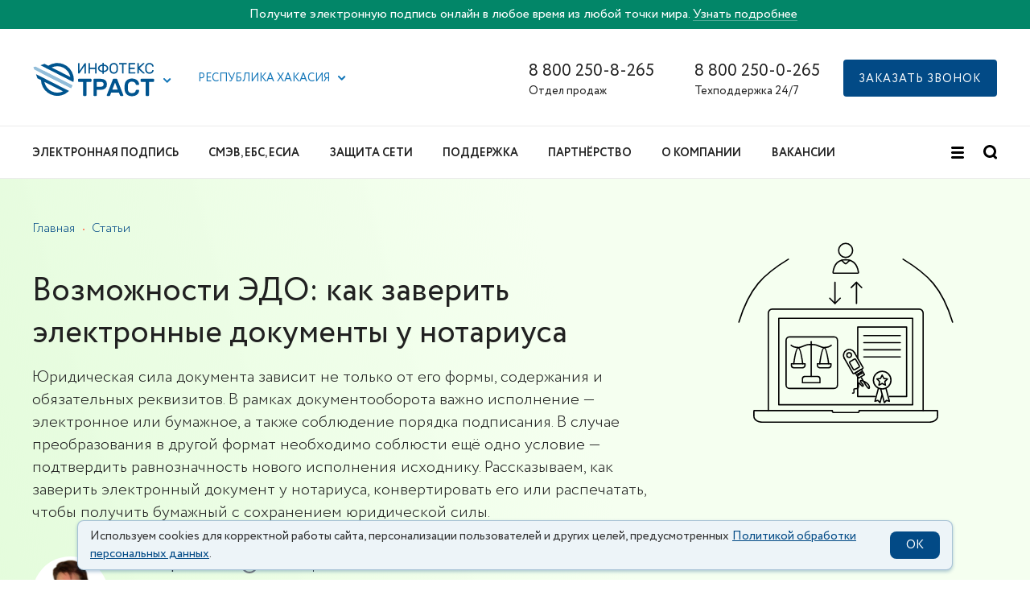

--- FILE ---
content_type: text/html; charset=UTF-8
request_url: https://iitrust.ru/articles/expert/kak-sozdat-i-udostoverit-elektronnye-dokumenty-cherez-notariusa/?region=19
body_size: 37899
content:
<!DOCTYPE html><html class="ua_js_no"><head><meta charset="utf-8"><meta http-equiv="X-UA-Compatible" content="IE=edge"><title>Нотариальное заверение документов в электронном виде | удостоверить через нотариуса</title><script>(function(e,c){e[c]=e[c].replace(/(ua_js_)no/g,"$1yes");})(document.documentElement,"className");</script><script>document.getElementsByTagName( "html" )[0].setAttribute("lang", "ru")</script><meta name="theme-color" content="#00548F"><link rel="shortcut icon" type="image/x-icon" href="/i/favicon.ico"><link rel="icon" type="image/svg+xml" href="/i/favicon.svg"><link rel="mask-icon" href="/i/mask-favicon.svg" color="#00548F"><link rel="apple-touch-icon" href="/i/apple-touch-icon.png"><link rel="manifest" href="/i/manifest.json"><link rel='preload' href='https://sentry.io' as='script'/><link rel="preconnect" href="https://maps.googleapis.com"/><script src="/js/sentry.min.js"></script><script>Sentry.init({ dsn: 'https://5d8479dd490d41ad97d31df1e7d0029e@o389563.ingest.sentry.io/5227864', environment: 'Production', release: 'iit-node@1.125.0'});</script><script src="/js/lazysizes.min.js"></script><script>
        (function(w,d,n,c){w.CalltouchDataObject=n;w[n]=function(){w[n]["callbacks"].push(arguments)};if(!w[n]["callbacks"]){w[n]["callbacks"]=[]}w[n]["loaded"]=false;if(typeof c!=="object"){c=[c]}w[n]["counters"]=c;for(var i=0;i<c.length;i+=1){p(c[i])}function p(cId){var a=d.getElementsByTagName("script")[0],s=d.createElement("script"),i=function(){a.parentNode.insertBefore(s,a)},m=typeof Array.prototype.find === 'function',n=m?"init-min.js":"init.js";s.async=true;s.src="https://mod.calltouch.ru/"+n+"?id="+cId;if(w.opera=="[object Opera]"){d.addEventListener("DOMContentLoaded",i,false)}else{i()}}})(window,document,"ct","k9riafzb");
        </script><!-- Matomo Tag Manager -->
<script>
  var _mtm = window._mtm = window._mtm || [];
  _mtm.push({'mtm.startTime': (new Date().getTime()), 'event': 'mtm.Start'});
  (function() {
    var d=document, g=d.createElement('script'), s=d.getElementsByTagName('script')[0];
    g.async=true; g.src='https://matomo.iitrust.ru/js/container_EpFCDWTb.js'; s.parentNode.insertBefore(g,s);
  })();
</script>
<!-- End Matomo Tag Manager --><!-- Matomo -->
<script>
  var _paq = window._paq = window._paq || [];
  /* tracker methods like "setCustomDimension" should be called before "trackPageView" */
  _paq.push(['trackPageView']);
  _paq.push(['enableLinkTracking']);
  (function() {
    var u="https://matomo.iitrust.ru/";
    _paq.push(['setTrackerUrl', u+'matomo.php']);
    _paq.push(['setSiteId', '1']);
    var d=document, g=d.createElement('script'), s=d.getElementsByTagName('script')[0];
    g.async=true; g.src=u+'matomo.js'; s.parentNode.insertBefore(g,s);
  })();
</script>
<!-- End Matomo Code --><link rel="canonical" href="https://iitrust.ru/articles/expert/kak-sozdat-i-udostoverit-elektronnye-dokumenty-cherez-notariusa/"/><script type="text/javascript" charset="utf-8" src="/js/phone.min.js?v=2"></script><script src="/js/smart-containers.js?v=2" defer></script><script src="/js/cookie-info.js?v=0.2.1" async></script><script src="https://captcha-api.yandex.ru/captcha.js?render=onload&onload=onloadCaptcha" defer></script><meta name="csrf-token" content="wfM77ramWX91-ttGb64hK7Mhan6MDvTHuZj09ZxkEIGZh1Hfj8sxFEKVuiRemnhz2FcpGPw3xpfc3rXE7gl5yQ=="><meta name="csrf-token-name" content="_csrf-frontend"><meta name="author" content=""><meta name="copyright" content=""><meta name="keywords" content=""><meta name="description" content="Чтобы электронный документ имел юридическую силу, он должен быть подписан электронной подписью, это его обязательный реквизит | Но бывает так, что электронный документ нужно срочно создать"><meta name="og:url" content="https://iitrust.ru/articles/expert/kak-sozdat-i-udostoverit-elektronnye-dokumenty-cherez-notariusa/?region=19"><meta name="og:title" content="Нотариальное заверение документов в электронном виде | удостоверить через нотариуса"><meta name="og:description" content="Чтобы электронный документ имел юридическую силу, он должен быть подписан электронной подписью, это его обязательный реквизит | Но бывает так, что электронный документ нужно срочно создать"><meta name="og:type" content="article"><meta name="og:image" content="https://iitrust.ru/files/content/expert/yefimova-expert.jpg"><meta name="viewport" content="width=device-width, initial-scale=1, maximum-scale=1, minimum-scale=1, user-scalable=no"><link rel="stylesheet" href="/css-assets/phone.min.css?v=2"><link rel="stylesheet" href="/css-assets/notification.css?v=1"><link rel="stylesheet" href="/index.min.css?v=156"><link rel="stylesheet" href="/css-assets/vendors.min.css"><link rel="stylesheet" href="/css-assets/vendors-init.min.css?v=2"></head><body class="page page_theme_islands page_view_tt-new i-bem" data-bem='{"page":{}}'><div class="banner banner_topheader" id="headerBanner" style="background:#028668"><div class="wrap"><div class="row"><div class="banner__text">Получите электронную подпись онлайн в любое время из любой точки мира. <a href="/el-podpis/online/?head_banner=goskey">Узнать подробнее</a></div></div></div></div><div class="header"><div class="header__top-bar"><div class="wrap"><div class="row row_svam"><div class="row__col row__col_sw_10 row__col_mw_2 row__col_lw_2"><div class="iit-service-picker i-bem" data-bem='{"iit-service-picker":{}}'><div class="iit-service-picker__service"><a class="iit-service-picker__logo" href="/"><span class="icon icon_type_iit-logo"><svg xmlns="http://www.w3.org/2000/svg" width="153" height="42" viewBox="0 0 260.651 73"><defs><style>.a{fill:#00548f;}.b{fill:#00558f;}.b,.c{fill-rule:evenodd;}.c{fill:#92bdd9;}</style></defs><path class="a" d="M124.07 34.48a1.45 1.45 0 0 1 1.43 1.43v3.77a1.45 1.45 0 0 1-1.43 1.42h-9.53v29a1.45 1.45 0 0 1-1.43 1.43h-4.28a1.45 1.45 0 0 1-1.42-1.43v-29h-9.53a1.44 1.44 0 0 1-1.43-1.44V35.9a1.45 1.45 0 0 1 1.43-1.42zM145.35 34.48q6.4 0 9.96 3t3.55 8.86q0 5.82-3.54 8.9t-9.95 3.06h-8.47v11.8a1.45 1.45 0 0 1-1.43 1.43h-4.3a1.45 1.45 0 0 1-1.42-1.43V35.9a1.45 1.45 0 0 1 1.43-1.43zm-8.47 17.2h8.2a8.62 8.62 0 0 0 4.82-1.2q1.8-1.18 1.8-4.15t-1.8-4.1a8.93 8.93 0 0 0-4.8-1.13h-8.22zM179.23 34.48a1.67 1.67 0 0 1 1.27.45 3.83 3.83 0 0 1 .74 1.35l12.97 33.45a1.17 1.17 0 0 1 .07.37 1.45 1.45 0 0 1-1.43 1.43h-3.8a1.98 1.98 0 0 1-1.5-.45 2.67 2.67 0 0 1-.58-.87l-2.27-5.87h-16.74l-2.28 5.88a2.67 2.67 0 0 1-.58.88 1.98 1.98 0 0 1-1.48.45h-3.82a1.45 1.45 0 0 1-1.43-1.43 1.15 1.15 0 0 1 .05-.37l12.98-33.45a3.8 3.8 0 0 1 .74-1.35 1.66 1.66 0 0 1 1.27-.45zm2.9 23.24l-5.8-15.1-5.83 15.1zM221.1 59.78a1.52 1.52 0 0 1 .56-1.03 1.58 1.58 0 0 1 .98-.35h4.3a1.52 1.52 0 0 1 1.02.4 1.17 1.17 0 0 1 .4 1.04 13.52 13.52 0 0 1-1.08 4.34 11.34 11.34 0 0 1-2.83 3.9 14.9 14.9 0 0 1-4.82 2.87 19.79 19.79 0 0 1-7.04 1.1 17.84 17.84 0 0 1-6.47-1.07 13.7 13.7 0 0 1-4.77-3.02 13.47 13.47 0 0 1-3.04-4.63 19.04 19.04 0 0 1-1.3-5.88q-.1-2-.1-4.44t.1-4.44a19.03 19.03 0 0 1 1.3-5.88 13.47 13.47 0 0 1 3.04-4.63 13.77 13.77 0 0 1 4.77-3.02 17.84 17.84 0 0 1 6.46-1.08 19.78 19.78 0 0 1 7.03 1.1 14.9 14.9 0 0 1 4.82 2.87 11.28 11.28 0 0 1 2.83 3.94 13.73 13.73 0 0 1 1.08 4.3 1.17 1.17 0 0 1-.4 1.05 1.52 1.52 0 0 1-1.03.4h-4.3a1.7 1.7 0 0 1-1-.34 1.5 1.5 0 0 1-.58-1.03 5.86 5.86 0 0 0-.74-2.06 6.38 6.38 0 0 0-1.58-1.8 8.2 8.2 0 0 0-2.54-1.3 11.6 11.6 0 0 0-3.6-.5 9.37 9.37 0 0 0-3.6.63 7.58 7.58 0 0 0-2.56 1.7 7.23 7.23 0 0 0-1.6 2.54 10.82 10.82 0 0 0-.65 3.12q-.1 2-.1 4.45t.1 4.45a10.6 10.6 0 0 0 .66 3.15 7.26 7.26 0 0 0 1.6 2.52 7.58 7.58 0 0 0 2.55 1.7 9.38 9.38 0 0 0 3.6.63 11.56 11.56 0 0 0 3.6-.5 8.54 8.54 0 0 0 2.57-1.3 6.2 6.2 0 0 0 1.62-1.8 5.84 5.84 0 0 0 .74-2.07zM259.22 34.48a1.45 1.45 0 0 1 1.43 1.43v3.77a1.45 1.45 0 0 1-1.43 1.42h-9.53v29a1.45 1.45 0 0 1-1.44 1.43h-4.28a1.45 1.45 0 0 1-1.43-1.43v-29h-9.53a1.44 1.44 0 0 1-1.43-1.44V35.9A1.45 1.45 0 0 1 233 34.5zM97.42 23.22a.88.88 0 0 1-.87-.87V1.5a.83.83 0 0 1 .26-.6.84.84 0 0 1 .62-.26h1.32a.84.84 0 0 1 .62.26.84.84 0 0 1 .26.6V17.4l10.5-15.77a3.92 3.92 0 0 1 .53-.65 1.03 1.03 0 0 1 .76-.3h1.14a.84.84 0 0 1 .6.25.84.84 0 0 1 .27.6v20.85a.88.88 0 0 1-.86.87h-1.32a.88.88 0 0 1-.88-.87V6.48l-10.5 15.77a3.86 3.86 0 0 1-.53.66 1.03 1.03 0 0 1-.75.32zM135.6.65a.84.84 0 0 1 .6.25.84.84 0 0 1 .27.61v20.85a.88.88 0 0 1-.87.87h-1.32a.88.88 0 0 1-.87-.87v-9.1h-11.36v9.1a.88.88 0 0 1-.88.87h-1.32a.87.87 0 0 1-.6-.25.82.82 0 0 1-.27-.63V1.52a.83.83 0 0 1 .25-.62.84.84 0 0 1 .62-.26h1.32a.84.84 0 0 1 .62.26.84.84 0 0 1 .25.6v8.85h11.38V1.52a.84.84 0 0 1 .27-.62.84.84 0 0 1 .6-.26zM151.34 0a.84.84 0 0 1 .6.26.84.84 0 0 1 .27.6v2.9a12.1 12.1 0 0 1 3.73.77 10.5 10.5 0 0 1 3.05 1.76 8.36 8.36 0 0 1 2.07 2.53 6.7 6.7 0 0 1 0 6.2 8.36 8.36 0 0 1-2.07 2.54 10.46 10.46 0 0 1-3.05 1.76 12.08 12.08 0 0 1-3.72.76V23a.88.88 0 0 1-.86.86H150a.88.88 0 0 1-.86-.87v-2.9a12.08 12.08 0 0 1-3.7-.77 10.46 10.46 0 0 1-3.07-1.76 8.36 8.36 0 0 1-2.07-2.55 6.7 6.7 0 0 1 0-6.2 8.36 8.36 0 0 1 2.07-2.53 10.5 10.5 0 0 1 3.05-1.77 12.1 12.1 0 0 1 3.72-.76V.87a.84.84 0 0 1 .26-.6.84.84 0 0 1 .6-.27zm-2.2 6.67a8.8 8.8 0 0 0-2.62.5 7.3 7.3 0 0 0-2.06 1.13 5.03 5.03 0 0 0-1.36 1.63 4.37 4.37 0 0 0 0 4 5 5 0 0 0 1.36 1.63 7.3 7.3 0 0 0 2.06 1.13 8.76 8.76 0 0 0 2.62.5zm9.6 5.26a4.28 4.28 0 0 0-.5-2 5.03 5.03 0 0 0-1.34-1.63 7.3 7.3 0 0 0-2.07-1.13 8.8 8.8 0 0 0-2.62-.5V17.2a8.76 8.76 0 0 0 2.63-.5 7.3 7.3 0 0 0 2.06-1.14 5 5 0 0 0 1.35-1.63 4.28 4.28 0 0 0 .5-2zM164.68 9.06a10.15 10.15 0 0 1 .63-3.4 8 8 0 0 1 1.74-2.77A8.2 8.2 0 0 1 169.82 1a10.65 10.65 0 0 1 7.56 0 8.2 8.2 0 0 1 2.78 1.87 8 8 0 0 1 1.73 2.76 10.15 10.15 0 0 1 .62 3.4q.1 2.87 0 5.74a10.72 10.72 0 0 1-.67 3.4 8.17 8.17 0 0 1-1.73 2.8 7.95 7.95 0 0 1-2.76 1.86 10.8 10.8 0 0 1-7.53 0 7.95 7.95 0 0 1-2.76-1.87 8.17 8.17 0 0 1-1.73-2.8 10.72 10.72 0 0 1-.66-3.4q-.1-2.87 0-5.74zm14.77.16a8.34 8.34 0 0 0-.5-2.64 5.1 5.1 0 0 0-1.22-1.87 5.03 5.03 0 0 0-1.82-1.1 7.38 7.38 0 0 0-4.6 0 5.03 5.03 0 0 0-1.84 1.1 5.25 5.25 0 0 0-1.23 1.88 7.5 7.5 0 0 0-.48 2.65q-.07 1.45-.06 2.7t.05 2.7a7.5 7.5 0 0 0 .48 2.66 5.24 5.24 0 0 0 1.23 1.86 5.02 5.02 0 0 0 1.83 1.1 7.38 7.38 0 0 0 4.6 0 4.9 4.9 0 0 0 3.04-2.97 8.33 8.33 0 0 0 .5-2.66q.07-1.45.07-2.7t-.06-2.72zM200.9.65a.84.84 0 0 1 .6.25.84.84 0 0 1 .27.6V2.7a.88.88 0 0 1-.87.87h-6.05v18.8a.88.88 0 0 1-.87.87h-1.32a.88.88 0 0 1-.87-.87V3.55h-6.06a.88.88 0 0 1-.87-.87V1.5a.83.83 0 0 1 .26-.6.84.84 0 0 1 .6-.26zM219.2 20.3a.88.88 0 0 1 .9.88v1.17a.88.88 0 0 1-.9.87h-13.04a.88.88 0 0 1-.87-.87V1.5a.83.83 0 0 1 .25-.6.84.84 0 0 1 .6-.26h12.8a.84.84 0 0 1 .62.26.83.83 0 0 1 .26.6V2.7a.88.88 0 0 1-.88.87h-10.6v6.8h9.9a.88.88 0 0 1 .86.87v1.16a.88.88 0 0 1-.86.87h-9.9v7.06zM229.16 11.45l11.02 10.48a1.26 1.26 0 0 1 .26.33.62.62 0 0 1 .06.25.72.72 0 0 1-.7.72h-2a1.4 1.4 0 0 1-.75-.18 2.34 2.34 0 0 1-.42-.3l-9.14-8.7v8.3a.88.88 0 0 1-.9.88h-1.3a.88.88 0 0 1-.88-.88V1.52a.83.83 0 0 1 .25-.62.84.84 0 0 1 .62-.26h1.3a.84.84 0 0 1 .63.26.84.84 0 0 1 .25.6v7.53l8.63-7.9a2.36 2.36 0 0 1 .43-.3 1.4 1.4 0 0 1 .74-.2h1.88a.68.68 0 0 1 .5.22.68.68 0 0 1 .2.5.62.62 0 0 1-.06.25 1.2 1.2 0 0 1-.27.34zM244.54 9.22q-.06 1.45-.06 2.7t.06 2.72a6.5 6.5 0 0 0 1.63 4.34 5.7 5.7 0 0 0 4.4 1.66 7.7 7.7 0 0 0 2.63-.4 5.44 5.44 0 0 0 1.76-1 4.28 4.28 0 0 0 1.07-1.4 8.27 8.27 0 0 0 .56-1.6.78.78 0 0 1 .3-.52.9.9 0 0 1 .53-.18h1.5a.72.72 0 0 1 .7.7 6.7 6.7 0 0 1-.55 2.33 7.5 7.5 0 0 1-1.6 2.37 8.66 8.66 0 0 1-2.78 1.86 10.27 10.27 0 0 1-4.12.74 10 10 0 0 1-3.75-.66 8.47 8.47 0 0 1-2.82-1.82 8.06 8.06 0 0 1-1.82-2.76 10.15 10.15 0 0 1-.7-3.5q-.1-2.87 0-5.74a10.22 10.22 0 0 1 .7-3.48A8.03 8.03 0 0 1 244 2.8 8.47 8.47 0 0 1 246.85 1a10 10 0 0 1 3.74-.66 10.26 10.26 0 0 1 4.12.74 8.66 8.66 0 0 1 2.78 1.86 7.5 7.5 0 0 1 1.6 2.37 6.7 6.7 0 0 1 .55 2.3.72.72 0 0 1-.7.72h-1.5a.9.9 0 0 1-.5-.18.78.78 0 0 1-.34-.53 8.28 8.28 0 0 0-.57-1.6 4.3 4.3 0 0 0-1.07-1.4 5.45 5.45 0 0 0-1.76-1 7.72 7.72 0 0 0-2.62-.38 5.7 5.7 0 0 0-4.4 1.66 6.5 6.5 0 0 0-1.64 4.34z"/><path class="b" d="M63.96 61.64a28.54 28.54 0 0 1-39.9-18.98c-.12-.5-.23-1-.32-1.48zM16.36 37.4A35.45 35.45 0 0 0 60.2 70.28a30.46 30.46 0 0 0 14.33-7.55l.03-.03v-.02l.04-.02.04-.04h.02v-.03l.05-.04.04-.03.04-.03.03-.03h.03l.02-.03.03-.03.03-.02h.02l.03-.03.04-.03.02-.03.04-.04.02-.02.05-.05.03-.04.03-.02.03-.04h.02v-.03l.05-.03.04-.04.03-.03.03-.03h.02l.02-.03.03-.03.03-.02.04-.04.04-.02.03-.03.05-.04h.02v-.02l.05-.03.03-.03.03-.03.04-.05.03-.03.04-.03.02-.04.03-.03.04-.04v-.02l.03-.02.03-.04.02-.02.05-.04.03-.03.03-.03.03-.04.03-.03.03-.03.02-.03.04-.03.03-.04.03-.03.03-.04.03-.02.03-.03.03-.04.03-.03.03-.03.02-.02v-.02l.04-.03.03-.03h-.02l.06-.06L5.5 24.43l3.22 9.1zM79.8 30.64L39.5 10.1a28.54 28.54 0 0 1 39.95 18.96q.2.8.34 1.58M23.96 2.2L15.3 5.27 86.42 41.5v-.03a29.07 29.07 0 0 0-.28-14.05A35.45 35.45 0 0 0 32.13 6.36z"/><path class="c" d="M4.83 8.25L0 9.13l1.8 5.04 17.02 8.66 62.46 31.8a35.16 35.16 0 0 0 2.98-5.87l.04-.07v-.02L21.85 16.92z"/><path class="c" d="M18.82 22.83l62.46 31.8a35.18 35.18 0 0 0 3.02-5.95L21.85 16.9a35.1 35.1 0 0 0-3.03 5.93"/></svg></span></a><button class="button button__control i-bem" data-bem='{"button":{}}' role="button" type="button"><span class="icon icon_type_arrow button__icon"><svg width="10" height="6" viewBox="0 0 10 6" xmlns="http://www.w3.org/2000/svg"><g id="Symbols" fill="none" fill-rule="evenodd"><g id="TOP/Regular_1440" fill="#1477b9"><g id="TOP"><g id="Group"><path d="M4.7 3.3L7.5.46c.4-.4 1.03-.4 1.42 0 .4.4.4 1.03 0 1.42L5.4 5.4c-.4.4-1.03.4-1.43 0-.05-.05-.1-.1-.14-.17L.3 1.7C-.1 1.33-.1.7.3.3.67-.1 1.3-.1 1.7.3l3 3z" id="Combined-Shape"/></g></g></g></g></svg></span></button></div><div class="popup popup_target_anchor popup_autoclosable popup_theme_iit i-bem" data-bem='{"popup":{"mainOffset":-71,"secondaryOffset":-40,"directions":["bottom-left"]}}' aria-hidden="true"><noindex><div class="iit-service-picker__list"><div class="iit-service-picker__service"><a class="iit-service-picker__logo" href="/"><span class="icon icon_type_iit-logo"><svg xmlns="http://www.w3.org/2000/svg" width="153" height="42" viewBox="0 0 260.651 73"><defs><style>.a{fill:#00548f;}.b{fill:#00558f;}.b,.c{fill-rule:evenodd;}.c{fill:#92bdd9;}</style></defs><path class="a" d="M124.07 34.48a1.45 1.45 0 0 1 1.43 1.43v3.77a1.45 1.45 0 0 1-1.43 1.42h-9.53v29a1.45 1.45 0 0 1-1.43 1.43h-4.28a1.45 1.45 0 0 1-1.42-1.43v-29h-9.53a1.44 1.44 0 0 1-1.43-1.44V35.9a1.45 1.45 0 0 1 1.43-1.42zM145.35 34.48q6.4 0 9.96 3t3.55 8.86q0 5.82-3.54 8.9t-9.95 3.06h-8.47v11.8a1.45 1.45 0 0 1-1.43 1.43h-4.3a1.45 1.45 0 0 1-1.42-1.43V35.9a1.45 1.45 0 0 1 1.43-1.43zm-8.47 17.2h8.2a8.62 8.62 0 0 0 4.82-1.2q1.8-1.18 1.8-4.15t-1.8-4.1a8.93 8.93 0 0 0-4.8-1.13h-8.22zM179.23 34.48a1.67 1.67 0 0 1 1.27.45 3.83 3.83 0 0 1 .74 1.35l12.97 33.45a1.17 1.17 0 0 1 .07.37 1.45 1.45 0 0 1-1.43 1.43h-3.8a1.98 1.98 0 0 1-1.5-.45 2.67 2.67 0 0 1-.58-.87l-2.27-5.87h-16.74l-2.28 5.88a2.67 2.67 0 0 1-.58.88 1.98 1.98 0 0 1-1.48.45h-3.82a1.45 1.45 0 0 1-1.43-1.43 1.15 1.15 0 0 1 .05-.37l12.98-33.45a3.8 3.8 0 0 1 .74-1.35 1.66 1.66 0 0 1 1.27-.45zm2.9 23.24l-5.8-15.1-5.83 15.1zM221.1 59.78a1.52 1.52 0 0 1 .56-1.03 1.58 1.58 0 0 1 .98-.35h4.3a1.52 1.52 0 0 1 1.02.4 1.17 1.17 0 0 1 .4 1.04 13.52 13.52 0 0 1-1.08 4.34 11.34 11.34 0 0 1-2.83 3.9 14.9 14.9 0 0 1-4.82 2.87 19.79 19.79 0 0 1-7.04 1.1 17.84 17.84 0 0 1-6.47-1.07 13.7 13.7 0 0 1-4.77-3.02 13.47 13.47 0 0 1-3.04-4.63 19.04 19.04 0 0 1-1.3-5.88q-.1-2-.1-4.44t.1-4.44a19.03 19.03 0 0 1 1.3-5.88 13.47 13.47 0 0 1 3.04-4.63 13.77 13.77 0 0 1 4.77-3.02 17.84 17.84 0 0 1 6.46-1.08 19.78 19.78 0 0 1 7.03 1.1 14.9 14.9 0 0 1 4.82 2.87 11.28 11.28 0 0 1 2.83 3.94 13.73 13.73 0 0 1 1.08 4.3 1.17 1.17 0 0 1-.4 1.05 1.52 1.52 0 0 1-1.03.4h-4.3a1.7 1.7 0 0 1-1-.34 1.5 1.5 0 0 1-.58-1.03 5.86 5.86 0 0 0-.74-2.06 6.38 6.38 0 0 0-1.58-1.8 8.2 8.2 0 0 0-2.54-1.3 11.6 11.6 0 0 0-3.6-.5 9.37 9.37 0 0 0-3.6.63 7.58 7.58 0 0 0-2.56 1.7 7.23 7.23 0 0 0-1.6 2.54 10.82 10.82 0 0 0-.65 3.12q-.1 2-.1 4.45t.1 4.45a10.6 10.6 0 0 0 .66 3.15 7.26 7.26 0 0 0 1.6 2.52 7.58 7.58 0 0 0 2.55 1.7 9.38 9.38 0 0 0 3.6.63 11.56 11.56 0 0 0 3.6-.5 8.54 8.54 0 0 0 2.57-1.3 6.2 6.2 0 0 0 1.62-1.8 5.84 5.84 0 0 0 .74-2.07zM259.22 34.48a1.45 1.45 0 0 1 1.43 1.43v3.77a1.45 1.45 0 0 1-1.43 1.42h-9.53v29a1.45 1.45 0 0 1-1.44 1.43h-4.28a1.45 1.45 0 0 1-1.43-1.43v-29h-9.53a1.44 1.44 0 0 1-1.43-1.44V35.9A1.45 1.45 0 0 1 233 34.5zM97.42 23.22a.88.88 0 0 1-.87-.87V1.5a.83.83 0 0 1 .26-.6.84.84 0 0 1 .62-.26h1.32a.84.84 0 0 1 .62.26.84.84 0 0 1 .26.6V17.4l10.5-15.77a3.92 3.92 0 0 1 .53-.65 1.03 1.03 0 0 1 .76-.3h1.14a.84.84 0 0 1 .6.25.84.84 0 0 1 .27.6v20.85a.88.88 0 0 1-.86.87h-1.32a.88.88 0 0 1-.88-.87V6.48l-10.5 15.77a3.86 3.86 0 0 1-.53.66 1.03 1.03 0 0 1-.75.32zM135.6.65a.84.84 0 0 1 .6.25.84.84 0 0 1 .27.61v20.85a.88.88 0 0 1-.87.87h-1.32a.88.88 0 0 1-.87-.87v-9.1h-11.36v9.1a.88.88 0 0 1-.88.87h-1.32a.87.87 0 0 1-.6-.25.82.82 0 0 1-.27-.63V1.52a.83.83 0 0 1 .25-.62.84.84 0 0 1 .62-.26h1.32a.84.84 0 0 1 .62.26.84.84 0 0 1 .25.6v8.85h11.38V1.52a.84.84 0 0 1 .27-.62.84.84 0 0 1 .6-.26zM151.34 0a.84.84 0 0 1 .6.26.84.84 0 0 1 .27.6v2.9a12.1 12.1 0 0 1 3.73.77 10.5 10.5 0 0 1 3.05 1.76 8.36 8.36 0 0 1 2.07 2.53 6.7 6.7 0 0 1 0 6.2 8.36 8.36 0 0 1-2.07 2.54 10.46 10.46 0 0 1-3.05 1.76 12.08 12.08 0 0 1-3.72.76V23a.88.88 0 0 1-.86.86H150a.88.88 0 0 1-.86-.87v-2.9a12.08 12.08 0 0 1-3.7-.77 10.46 10.46 0 0 1-3.07-1.76 8.36 8.36 0 0 1-2.07-2.55 6.7 6.7 0 0 1 0-6.2 8.36 8.36 0 0 1 2.07-2.53 10.5 10.5 0 0 1 3.05-1.77 12.1 12.1 0 0 1 3.72-.76V.87a.84.84 0 0 1 .26-.6.84.84 0 0 1 .6-.27zm-2.2 6.67a8.8 8.8 0 0 0-2.62.5 7.3 7.3 0 0 0-2.06 1.13 5.03 5.03 0 0 0-1.36 1.63 4.37 4.37 0 0 0 0 4 5 5 0 0 0 1.36 1.63 7.3 7.3 0 0 0 2.06 1.13 8.76 8.76 0 0 0 2.62.5zm9.6 5.26a4.28 4.28 0 0 0-.5-2 5.03 5.03 0 0 0-1.34-1.63 7.3 7.3 0 0 0-2.07-1.13 8.8 8.8 0 0 0-2.62-.5V17.2a8.76 8.76 0 0 0 2.63-.5 7.3 7.3 0 0 0 2.06-1.14 5 5 0 0 0 1.35-1.63 4.28 4.28 0 0 0 .5-2zM164.68 9.06a10.15 10.15 0 0 1 .63-3.4 8 8 0 0 1 1.74-2.77A8.2 8.2 0 0 1 169.82 1a10.65 10.65 0 0 1 7.56 0 8.2 8.2 0 0 1 2.78 1.87 8 8 0 0 1 1.73 2.76 10.15 10.15 0 0 1 .62 3.4q.1 2.87 0 5.74a10.72 10.72 0 0 1-.67 3.4 8.17 8.17 0 0 1-1.73 2.8 7.95 7.95 0 0 1-2.76 1.86 10.8 10.8 0 0 1-7.53 0 7.95 7.95 0 0 1-2.76-1.87 8.17 8.17 0 0 1-1.73-2.8 10.72 10.72 0 0 1-.66-3.4q-.1-2.87 0-5.74zm14.77.16a8.34 8.34 0 0 0-.5-2.64 5.1 5.1 0 0 0-1.22-1.87 5.03 5.03 0 0 0-1.82-1.1 7.38 7.38 0 0 0-4.6 0 5.03 5.03 0 0 0-1.84 1.1 5.25 5.25 0 0 0-1.23 1.88 7.5 7.5 0 0 0-.48 2.65q-.07 1.45-.06 2.7t.05 2.7a7.5 7.5 0 0 0 .48 2.66 5.24 5.24 0 0 0 1.23 1.86 5.02 5.02 0 0 0 1.83 1.1 7.38 7.38 0 0 0 4.6 0 4.9 4.9 0 0 0 3.04-2.97 8.33 8.33 0 0 0 .5-2.66q.07-1.45.07-2.7t-.06-2.72zM200.9.65a.84.84 0 0 1 .6.25.84.84 0 0 1 .27.6V2.7a.88.88 0 0 1-.87.87h-6.05v18.8a.88.88 0 0 1-.87.87h-1.32a.88.88 0 0 1-.87-.87V3.55h-6.06a.88.88 0 0 1-.87-.87V1.5a.83.83 0 0 1 .26-.6.84.84 0 0 1 .6-.26zM219.2 20.3a.88.88 0 0 1 .9.88v1.17a.88.88 0 0 1-.9.87h-13.04a.88.88 0 0 1-.87-.87V1.5a.83.83 0 0 1 .25-.6.84.84 0 0 1 .6-.26h12.8a.84.84 0 0 1 .62.26.83.83 0 0 1 .26.6V2.7a.88.88 0 0 1-.88.87h-10.6v6.8h9.9a.88.88 0 0 1 .86.87v1.16a.88.88 0 0 1-.86.87h-9.9v7.06zM229.16 11.45l11.02 10.48a1.26 1.26 0 0 1 .26.33.62.62 0 0 1 .06.25.72.72 0 0 1-.7.72h-2a1.4 1.4 0 0 1-.75-.18 2.34 2.34 0 0 1-.42-.3l-9.14-8.7v8.3a.88.88 0 0 1-.9.88h-1.3a.88.88 0 0 1-.88-.88V1.52a.83.83 0 0 1 .25-.62.84.84 0 0 1 .62-.26h1.3a.84.84 0 0 1 .63.26.84.84 0 0 1 .25.6v7.53l8.63-7.9a2.36 2.36 0 0 1 .43-.3 1.4 1.4 0 0 1 .74-.2h1.88a.68.68 0 0 1 .5.22.68.68 0 0 1 .2.5.62.62 0 0 1-.06.25 1.2 1.2 0 0 1-.27.34zM244.54 9.22q-.06 1.45-.06 2.7t.06 2.72a6.5 6.5 0 0 0 1.63 4.34 5.7 5.7 0 0 0 4.4 1.66 7.7 7.7 0 0 0 2.63-.4 5.44 5.44 0 0 0 1.76-1 4.28 4.28 0 0 0 1.07-1.4 8.27 8.27 0 0 0 .56-1.6.78.78 0 0 1 .3-.52.9.9 0 0 1 .53-.18h1.5a.72.72 0 0 1 .7.7 6.7 6.7 0 0 1-.55 2.33 7.5 7.5 0 0 1-1.6 2.37 8.66 8.66 0 0 1-2.78 1.86 10.27 10.27 0 0 1-4.12.74 10 10 0 0 1-3.75-.66 8.47 8.47 0 0 1-2.82-1.82 8.06 8.06 0 0 1-1.82-2.76 10.15 10.15 0 0 1-.7-3.5q-.1-2.87 0-5.74a10.22 10.22 0 0 1 .7-3.48A8.03 8.03 0 0 1 244 2.8 8.47 8.47 0 0 1 246.85 1a10 10 0 0 1 3.74-.66 10.26 10.26 0 0 1 4.12.74 8.66 8.66 0 0 1 2.78 1.86 7.5 7.5 0 0 1 1.6 2.37 6.7 6.7 0 0 1 .55 2.3.72.72 0 0 1-.7.72h-1.5a.9.9 0 0 1-.5-.18.78.78 0 0 1-.34-.53 8.28 8.28 0 0 0-.57-1.6 4.3 4.3 0 0 0-1.07-1.4 5.45 5.45 0 0 0-1.76-1 7.72 7.72 0 0 0-2.62-.38 5.7 5.7 0 0 0-4.4 1.66 6.5 6.5 0 0 0-1.64 4.34z"/><path class="b" d="M63.96 61.64a28.54 28.54 0 0 1-39.9-18.98c-.12-.5-.23-1-.32-1.48zM16.36 37.4A35.45 35.45 0 0 0 60.2 70.28a30.46 30.46 0 0 0 14.33-7.55l.03-.03v-.02l.04-.02.04-.04h.02v-.03l.05-.04.04-.03.04-.03.03-.03h.03l.02-.03.03-.03.03-.02h.02l.03-.03.04-.03.02-.03.04-.04.02-.02.05-.05.03-.04.03-.02.03-.04h.02v-.03l.05-.03.04-.04.03-.03.03-.03h.02l.02-.03.03-.03.03-.02.04-.04.04-.02.03-.03.05-.04h.02v-.02l.05-.03.03-.03.03-.03.04-.05.03-.03.04-.03.02-.04.03-.03.04-.04v-.02l.03-.02.03-.04.02-.02.05-.04.03-.03.03-.03.03-.04.03-.03.03-.03.02-.03.04-.03.03-.04.03-.03.03-.04.03-.02.03-.03.03-.04.03-.03.03-.03.02-.02v-.02l.04-.03.03-.03h-.02l.06-.06L5.5 24.43l3.22 9.1zM79.8 30.64L39.5 10.1a28.54 28.54 0 0 1 39.95 18.96q.2.8.34 1.58M23.96 2.2L15.3 5.27 86.42 41.5v-.03a29.07 29.07 0 0 0-.28-14.05A35.45 35.45 0 0 0 32.13 6.36z"/><path class="c" d="M4.83 8.25L0 9.13l1.8 5.04 17.02 8.66 62.46 31.8a35.16 35.16 0 0 0 2.98-5.87l.04-.07v-.02L21.85 16.92z"/><path class="c" d="M18.82 22.83l62.46 31.8a35.18 35.18 0 0 0 3.02-5.95L21.85 16.9a35.1 35.1 0 0 0-3.03 5.93"/></svg></span></a><button class="button button_popup button__control i-bem" data-bem='{"button":{}}' role="button" type="button"><span class="icon icon_type_arrow button__icon"><svg width="10" height="6" viewBox="0 0 10 6" xmlns="http://www.w3.org/2000/svg"><g id="Symbols" fill="none" fill-rule="evenodd"><g id="TOP/Regular_1440" fill="#1477b9"><g id="TOP"><g id="Group"><path d="M4.7 3.3L7.5.46c.4-.4 1.03-.4 1.42 0 .4.4.4 1.03 0 1.42L5.4 5.4c-.4.4-1.03.4-1.43 0-.05-.05-.1-.1-.14-.17L.3 1.7C-.1 1.33-.1.7.3.3.67-.1 1.3-.1 1.7.3l3 3z" id="Combined-Shape"/></g></g></g></g></svg></span></button></div><div class="iit-service-picker__title">Все сайты:</div><div class="iit-service-picker__item"><a class="link iit-link link__control i-bem" data-bem='{"link":{}}' target="_blank" rel="noopener" role="link" href="https://iitrust.ru">iitrust.ru<span class="icon icon_type_link-icon"><svg width="10" height="7" viewBox="0 0 10 7" xmlns="http://www.w3.org/2000/svg"><g stroke="#1477b9" fill="none" fill-rule="evenodd" opacity=".8"><path d="M7.5 4.713L4.26 1.5H.508v5H7.5V4.713zM5.249 3.784l2.769-2.768M6.499.52h2.026V2.51"/></g></svg></span></a><div class="iit-service-picker__desc">Инфотекс Интернет Траст</div></div><div class="iit-service-picker__item"><a class="link iit-link link__control i-bem" data-bem='{"link":{}}' target="_blank" rel="noopener" role="link" href="https://uc.iitrust.ru">uc.iitrust.ru<span class="icon icon_type_link-icon"><svg width="10" height="7" viewBox="0 0 10 7" xmlns="http://www.w3.org/2000/svg"><g stroke="#1477b9" fill="none" fill-rule="evenodd" opacity=".8"><path d="M7.5 4.713L4.26 1.5H.508v5H7.5V4.713zM5.249 3.784l2.769-2.768M6.499.52h2.026V2.51"/></g></svg></span></a><div class="iit-service-picker__desc">Удостоверяющий центр</div></div><div class="iit-service-picker__item"><a class="link iit-link link__control i-bem" data-bem='{"link":{}}' target="_blank" rel="noopener" role="link" href="https://oid.iitrust.ru">oid.iitrust.ru<span class="icon icon_type_link-icon"><svg width="10" height="7" viewBox="0 0 10 7" xmlns="http://www.w3.org/2000/svg"><g stroke="#1477b9" fill="none" fill-rule="evenodd" opacity=".8"><path d="M7.5 4.713L4.26 1.5H.508v5H7.5V4.713zM5.249 3.784l2.769-2.768M6.499.52h2.026V2.51"/></g></svg></span></a><div class="iit-service-picker__desc">Реестр идентификаторов</div></div><div class="iit-service-picker__item"><a class="link iit-link link__control i-bem" data-bem='{"link":{}}' target="_blank" rel="noopener" role="link" href="https://ib.iitrust.ru">ib.iitrust.ru<span class="icon icon_type_link-icon"><svg width="10" height="7" viewBox="0 0 10 7" xmlns="http://www.w3.org/2000/svg"><g stroke="#1477b9" fill="none" fill-rule="evenodd" opacity=".8"><path d="M7.5 4.713L4.26 1.5H.508v5H7.5V4.713zM5.249 3.784l2.769-2.768M6.499.52h2.026V2.51"/></g></svg></span></a><div class="iit-service-picker__desc">Защита информации</div></div><div class="iit-service-picker__item"><a class="link iit-link link__control i-bem" data-bem='{"link":{}}' target="_blank" rel="noopener" role="link" href="https://idpoint.iitrust.ru">idpoint.iitrust.ru<span class="icon icon_type_link-icon"><svg width="10" height="7" viewBox="0 0 10 7" xmlns="http://www.w3.org/2000/svg"><g stroke="#1477b9" fill="none" fill-rule="evenodd" opacity=".8"><path d="M7.5 4.713L4.26 1.5H.508v5H7.5V4.713zM5.249 3.784l2.769-2.768M6.499.52h2.026V2.51"/></g></svg></span></a><div class="iit-service-picker__desc">Электронная подпись в смартфоне</div></div><div class="iit-service-picker__item"><a class="link iit-link link__control i-bem" data-bem='{"link":{}}' target="_blank" rel="noopener" role="link" href="https://smev.iitrust.ru">smev.iitrust.ru<span class="icon icon_type_link-icon"><svg width="10" height="7" viewBox="0 0 10 7" xmlns="http://www.w3.org/2000/svg"><g stroke="#1477b9" fill="none" fill-rule="evenodd" opacity=".8"><path d="M7.5 4.713L4.26 1.5H.508v5H7.5V4.713zM5.249 3.784l2.769-2.768M6.499.52h2.026V2.51"/></g></svg></span></a><div class="iit-service-picker__desc">Интеграция со СМЭВ</div></div><div class="iit-service-picker__item"><a class="link iit-link link__control i-bem" data-bem='{"link":{}}' target="_blank" rel="noopener" role="link" href="https://savs.iitrust.ru/">savs.iitrust.ru<span class="icon icon_type_link-icon"><svg width="10" height="7" viewBox="0 0 10 7" xmlns="http://www.w3.org/2000/svg"><g stroke="#1477b9" fill="none" fill-rule="evenodd" opacity=".8"><path d="M7.5 4.713L4.26 1.5H.508v5H7.5V4.713zM5.249 3.784l2.769-2.768M6.499.52h2.026V2.51"/></g></svg></span></a><div class="iit-service-picker__desc">Цифровой рубль</div></div><div class="iit-service-picker__item"><a class="link iit-link link__control i-bem" data-bem='{"link":{}}' target="_blank" rel="noopener" role="link" href="https://lkiit.ru/">lkiit.ru<span class="icon icon_type_link-icon"><svg width="10" height="7" viewBox="0 0 10 7" xmlns="http://www.w3.org/2000/svg"><g stroke="#1477b9" fill="none" fill-rule="evenodd" opacity=".8"><path d="M7.5 4.713L4.26 1.5H.508v5H7.5V4.713zM5.249 3.784l2.769-2.768M6.499.52h2.026V2.51"/></g></svg></span></a><div class="iit-service-picker__desc">Личный кабинет</div></div></div></noindex></div></div></div><div class="row__col row__col_sw_2 row__col_mw_0 row__col_lw_0 row__col_xlw_0 row__col_xxlw_0 row__col_content_right row__col_sor_0"><div class="iit-search iit-search_size_m i-bem" data-bem='{"iit-search":{}}'><button class="button button_size_s button_type_icon button_action_open iit-button iit-button_size_s iit-button_type_icon iit-button_action_open button__control i-bem" data-bem='{"button":{}}' role="button" tabindex="0"><span class="icon icon_type_search button__icon"><svg width="18" height="18" viewBox="0 0 18 18" xmlns="http://www.w3.org/2000/svg"><g id="Symbols" fill="none" fill-rule="evenodd"><g id="TOP/Regular" fill="#000"><g id="TOP"><g id="Group-2-Copy"><path d="M14.4 12.8l2.26 2.24c.58.58.58 1.53 0 2.12-.6.58-1.54.58-2.12 0L12.2 14.8C10.96 15.58 9.53 16 8 16c-4.42 0-8-3.58-8-8s3.58-8 8-8 8 3.58 8 8c0 1.8-.6 3.45-1.6 4.8zM8 13c2.76 0 5-2.24 5-5s-2.24-5-5-5-5 2.24-5 5 2.24 5 5 5z" id="Search"/></g></g></g></g></svg></span></button><div class="iit-search__wrap"><span class="icon icon_type_search"><svg width="18" height="18" viewBox="0 0 18 18" xmlns="http://www.w3.org/2000/svg"><g id="Symbols" fill="none" fill-rule="evenodd"><g id="TOP/Regular" fill="#000"><g id="TOP"><g id="Group-2-Copy"><path d="M14.4 12.8l2.26 2.24c.58.58.58 1.53 0 2.12-.6.58-1.54.58-2.12 0L12.2 14.8C10.96 15.58 9.53 16 8 16c-4.42 0-8-3.58-8-8s3.58-8 8-8 8 3.58 8 8c0 1.8-.6 3.45-1.6 4.8zM8 13c2.76 0 5-2.24 5-5s-2.24-5-5-5-5 2.24-5 5 2.24 5 5 5z" id="Search"/></g></g></g></g></svg></span><form class="iit-search__form" method="get" action="/search"><input class="iit-search__input" type="text" name="search" placeholder="Поиск"></form><button class="button button_size_s button_type_icon button_action_close iit-button iit-button_size_s iit-button_type_icon iit-button_action_close button__control i-bem" data-bem='{"button":{}}' role="button" tabindex="0"><span class="icon icon_type_close button__icon"><svg width="14" height="14" viewBox="0 0 14 14" xmlns="http://www.w3.org/2000/svg"><g id="Symbols" fill="none" fill-rule="evenodd"><g id="TOP/Search" fill="#1477b9"><g id="TOP"><g id="Group-2-Copy"><path d="M6.66 5.24L1.7.3C1.33-.1.7-.1.3.3-.1.67-.1 1.3.3 1.7l4.94 4.96L.3 11.6c-.4.4-.4 1.03 0 1.42.38.4 1.02.4 1.4 0l4.96-4.95 4.95 4.95c.4.4 1.03.4 1.42 0 .4-.4.4-1.02 0-1.4L8.07 6.65l4.95-4.95c.4-.38.4-1.02 0-1.4-.4-.4-1.02-.4-1.4 0L6.65 5.23z" id="Combined-Shape"/></g></g></g></g></svg></span></button></div></div><div class="iit-nav-box i-bem" data-bem='{"iit-nav-box":{"target":"nav"}}'><button class="button button_size_s button_type_icon iit-button iit-button_size_s iit-button_type_icon button__control i-bem" data-bem='{"button":{}}' role="button"><span class="icon icon_type_burger button__icon"><svg width="20" height="20" viewBox="-1 -1 20 16" xmlns="http://www.w3.org/2000/svg"><g id="Symbols" fill="none" fill-rule="evenodd"><g id="TOP/Regular" fill="#000"><g id="TOP"><g id="Group-2-Copy"><path d="M1.5 0h13c.83 0 1.5.67 1.5 1.5S15.33 3 14.5 3h-13C.67 3 0 2.33 0 1.5S.67 0 1.5 0zm0 6h13c.83 0 1.5.67 1.5 1.5S15.33 9 14.5 9h-13C.67 9 0 8.33 0 7.5S.67 6 1.5 6zm0 6h13c.83 0 1.5.67 1.5 1.5s-.67 1.5-1.5 1.5h-13C.67 15 0 14.33 0 13.5S.67 12 1.5 12z" id="Burger"/></g></g></g></g></svg></span></button><div class="popup popup_target_anchor popup_autoclosable popup_theme_iit popup_parent_iit-nav-box i-bem" data-bem='{"popup":{"directions":["bottom-right"]}}' aria-hidden="true"><noindex><div class="popup__nav"><nav class="iit-nav iit-nav_view_column i-bem" data-bem='{"iit-nav":{}}'></nav></div><div class="popup__region"><div class="iit-city-picker iit-city-picker_street i-bem" data-bem='{"iit-city-picker":{"cities":[{"id":1,"name":"г. Москва ","group":"","url":"?region=77","address":"Москва, ул. Мишина, 56, стр. 2, подъезд 1, этаж 2"},{"id":2,"name":"г. Санкт-Петербург","group":"","url":"?region=78"},{"id":86,"name":"г. Байконур","group":"","url":"?region=99"},{"id":85,"name":"г. Севастополь","group":"","url":"?region=92"},{"id":24,"name":"Алтайский Край","group":"А","url":"?region=22"},{"id":30,"name":"Амурская область","group":"А","url":"?region=28"},{"id":31,"name":"Архангельская область","group":"А","url":"?region=29"},{"id":32,"name":"Астраханская область","group":"А","url":"?region=30"},{"id":33,"name":"Белгородская область","group":"Б","url":"?region=31"},{"id":34,"name":"Брянская область","group":"Б","url":"?region=32"},{"id":35,"name":"Владимирская область","group":"В","url":"?region=33"},{"id":36,"name":"Волгоградская область","group":"В","url":"?region=34"},{"id":37,"name":"Вологодская область","group":"В","url":"?region=35"},{"id":38,"name":"Воронежская область","group":"В","url":"?region=36"},{"id":79,"name":"Еврейская АО","group":"Е","url":"?region=79"},{"id":77,"name":"Забайкальский край","group":"З","url":"?region=75"},{"id":39,"name":"Ивановская область","group":"И","url":"?region=37"},{"id":40,"name":"Иркутская область","group":"И","url":"?region=38"},{"id":9,"name":"Кабардино-Балкарская Республика","group":"К","url":"?region=07"},{"id":41,"name":"Калининградская область","group":"К","url":"?region=39"},{"id":42,"name":"Калужская область","group":"К","url":"?region=40"},{"id":43,"name":"Камчатский край","group":"К","url":"?region=41"},{"id":11,"name":"Карачаево-Черкесская Республика","group":"К","url":"?region=09"},{"id":44,"name":"Кемеровская область","group":"К","url":"?region=42"},{"id":45,"name":"Кировская область","group":"К","url":"?region=43"},{"id":46,"name":"Костромская область","group":"К","url":"?region=44"},{"id":25,"name":"Краснодарский край","group":"К","url":"?region=23"},{"id":26,"name":"Красноярский край","group":"К","url":"?region=24"},{"id":47,"name":"Курганская область","group":"К","url":"?region=45"},{"id":48,"name":"Курская область","group":"К","url":"?region=46"},{"id":49,"name":"Ленинградская область","group":"Л","url":"?region=47"},{"id":50,"name":"Липецкая область","group":"Л","url":"?region=48"},{"id":51,"name":"Магаданская область","group":"М","url":"?region=49"},{"id":52,"name":"Московская область","group":"М","url":"?region=50"},{"id":53,"name":"Мурманская область","group":"М","url":"?region=51"},{"id":80,"name":"Ненецкий АО","group":"Н","url":"?region=83"},{"id":54,"name":"Нижегородская область","group":"Н","url":"?region=52"},{"id":55,"name":"Новгородская область","group":"Н","url":"?region=53"},{"id":56,"name":"Новосибирская область","group":"Н","url":"?region=54"},{"id":57,"name":"Омская область","group":"О","url":"?region=55"},{"id":58,"name":"Оренбургская область","group":"О","url":"?region=56"},{"id":59,"name":"Орловская область","group":"О","url":"?region=57"},{"id":60,"name":"Пензенская область","group":"П","url":"?region=58"},{"id":61,"name":"Пермский край","group":"П","url":"?region=59"},{"id":27,"name":"Приморский край","group":"П","url":"?region=25"},{"id":62,"name":"Псковская область","group":"П","url":"?region=60"},{"id":3,"name":"Республика Адыгея","group":"Р","url":"?region=01"},{"id":6,"name":"Республика Алтай","group":"Р","url":"?region=04"},{"id":4,"name":"Республика Башкортостан","group":"Р","url":"?region=02"},{"id":5,"name":"Республика Бурятия","group":"Р","url":"?region=03"},{"id":7,"name":"Республика Дагестан","group":"Р","url":"?region=05"},{"id":8,"name":"Республика Ингушетия","group":"Р","url":"?region=06"},{"id":10,"name":"Республика Калмыкия","group":"Р","url":"?region=08"},{"id":12,"name":"Республика Карелия","group":"Р","url":"?region=10"},{"id":13,"name":"Республика Коми","group":"Р","url":"?region=11"},{"id":84,"name":"Республика Крым","group":"Р","url":"?region=91"},{"id":14,"name":"Республика Марий Эл","group":"Р","url":"?region=12"},{"id":15,"name":"Республика Мордовия","group":"Р","url":"?region=13"},{"id":16,"name":"Республика Саха (Якутия)","group":"Р","url":"?region=14"},{"id":17,"name":"Республика Северная Осетия - Алания","group":"Р","url":"?region=15"},{"id":18,"name":"Республика Татарстан","group":"Р","url":"?region=16"},{"id":19,"name":"Республика Тыва","group":"Р","url":"?region=17"},{"id":21,"name":"Республика Хакасия","group":"Р","url":"?region=19"},{"id":23,"name":"Республика Чувашия","group":"Р","url":"?region=21"},{"id":63,"name":"Ростовская область","group":"Р","url":"?region=61"},{"id":64,"name":"Рязанская область","group":"Р","url":"?region=62"},{"id":65,"name":"Самарская область","group":"С","url":"?region=63"},{"id":66,"name":"Саратовская область","group":"С","url":"?region=64"},{"id":67,"name":"Сахалинская область","group":"С","url":"?region=65"},{"id":68,"name":"Свердловская область","group":"С","url":"?region=66"},{"id":69,"name":"Смоленская область","group":"С","url":"?region=67"},{"id":28,"name":"Ставропольский край","group":"С","url":"?region=26"},{"id":70,"name":"Тамбовская область","group":"Т","url":"?region=68"},{"id":71,"name":"Тверская область","group":"Т","url":"?region=69"},{"id":72,"name":"Томская область","group":"Т","url":"?region=70"},{"id":73,"name":"Тульская область","group":"Т","url":"?region=71"},{"id":74,"name":"Тюменская область","group":"Т","url":"?region=72"},{"id":20,"name":"Удмуртская республика","group":"У","url":"?region=18"},{"id":75,"name":"Ульяновская область","group":"У","url":"?region=73"},{"id":29,"name":"Хабаровский край","group":"Х","url":"?region=27"},{"id":81,"name":"Ханты-Мансийский автономный округ","group":"Х","url":"?region=86"},{"id":76,"name":"Челябинская область","group":"Ч","url":"?region=74"},{"id":22,"name":"Чеченская республика","group":"Ч","url":"?region=20"},{"id":82,"name":"Чукотский АО","group":"Ч","url":"?region=87"},{"id":83,"name":"Ямало-Ненецкий  автономный округ","group":"Я","url":"?region=89"},{"id":78,"name":"Ярославская область","group":"Я","url":"?region=76"}],"link":true}}'><noindex><input class="iit-city-picker__input" type="hidden" name="city" value="21" /><button class="button button_switcher button__control i-bem" data-bem='{"button":{}}' role="button" type="button"><span class="button__text">Республика Хакасия</span><span class="icon icon_type_arrow button__icon"><svg width="10" height="6" viewBox="0 0 10 6" xmlns="http://www.w3.org/2000/svg"><g id="Symbols" fill="none" fill-rule="evenodd"><g id="TOP/Regular_1440" fill="#1477b9"><g id="TOP"><g id="Group"><path d="M4.7 3.3L7.5.46c.4-.4 1.03-.4 1.42 0 .4.4.4 1.03 0 1.42L5.4 5.4c-.4.4-1.03.4-1.43 0-.05-.05-.1-.1-.14-.17L.3 1.7C-.1 1.33-.1.7.3.3.67-.1 1.3-.1 1.7.3l3 3z" id="Combined-Shape"/></g></g></g></g></svg></span></button><div class="popup popup_target_anchor popup_autoclosable popup_theme_iit popup_padding_0 popup_street i-bem" data-bem='{"popup":{"mainOffset":-56,"secondaryOffset":-35,"directions":["bottom-left","top-left"]}}' aria-hidden="true"><noindex><div class="iit-city-picker__content"><div class="iit-city-picker__current">Республика Хакасия</div><div class="iit-city-list"><div class="iit-city-list__wrap"><div class="iit-city-list__scroll-body"></div><div class="iit-city-list__scroll-bar"></div></div></div></div></noindex></div><div class="iit-city-picker__street"></div><div class="iit-city-picker__no-city i-bem" data-bem='{"iit-city-picker__no-city":{}}'><div class="iit-city-picker__name">Республика Хакасия</div><div class="iit-city-picker__question">Это ваш регион?</div><button class="button button_size_s button_action_yes iit-button iit-button_size_s iit-button_action_yes button__control i-bem" data-bem='{"button":{}}' role="button" type="button"><span class="button__text">Да</span></button><button class="button button_size_s button_action_no iit-button iit-button_size_s iit-button_action_no button__control i-bem" data-bem='{"button":{}}' role="button" type="button"><span class="button__text">Нет</span></button></div></noindex></div></div><div class="popup__contacts"><div class="iit-phone"><div class="iit-phone__number"><a class="iit-phone__link call_phone_calltouch" href="tel:+78002508265">8 800 250-8-265</a></div><div class="iit-phone__text">Отдел продаж</div></div><div class="iit-phone"><div class="iit-phone__number"><a class="iit-phone__link" href="tel:+78002500265">8 800 250-0-265</a></div><div class="iit-phone__text">Техподдержка 24/7</div></div></div></noindex></div></div></div><div class="row__col row__col_sw_0 row__col_mw_5 row__col_lw_4"><div class="iit-city-picker iit-city-picker_street i-bem" data-bem='{"iit-city-picker":{"cities":[{"id":1,"name":"г. Москва ","group":"","url":"?region=77","address":"Москва, ул. Мишина, 56, стр. 2, подъезд 1, этаж 2"},{"id":2,"name":"г. Санкт-Петербург","group":"","url":"?region=78"},{"id":86,"name":"г. Байконур","group":"","url":"?region=99"},{"id":85,"name":"г. Севастополь","group":"","url":"?region=92"},{"id":24,"name":"Алтайский Край","group":"А","url":"?region=22"},{"id":30,"name":"Амурская область","group":"А","url":"?region=28"},{"id":31,"name":"Архангельская область","group":"А","url":"?region=29"},{"id":32,"name":"Астраханская область","group":"А","url":"?region=30"},{"id":33,"name":"Белгородская область","group":"Б","url":"?region=31"},{"id":34,"name":"Брянская область","group":"Б","url":"?region=32"},{"id":35,"name":"Владимирская область","group":"В","url":"?region=33"},{"id":36,"name":"Волгоградская область","group":"В","url":"?region=34"},{"id":37,"name":"Вологодская область","group":"В","url":"?region=35"},{"id":38,"name":"Воронежская область","group":"В","url":"?region=36"},{"id":79,"name":"Еврейская АО","group":"Е","url":"?region=79"},{"id":77,"name":"Забайкальский край","group":"З","url":"?region=75"},{"id":39,"name":"Ивановская область","group":"И","url":"?region=37"},{"id":40,"name":"Иркутская область","group":"И","url":"?region=38"},{"id":9,"name":"Кабардино-Балкарская Республика","group":"К","url":"?region=07"},{"id":41,"name":"Калининградская область","group":"К","url":"?region=39"},{"id":42,"name":"Калужская область","group":"К","url":"?region=40"},{"id":43,"name":"Камчатский край","group":"К","url":"?region=41"},{"id":11,"name":"Карачаево-Черкесская Республика","group":"К","url":"?region=09"},{"id":44,"name":"Кемеровская область","group":"К","url":"?region=42"},{"id":45,"name":"Кировская область","group":"К","url":"?region=43"},{"id":46,"name":"Костромская область","group":"К","url":"?region=44"},{"id":25,"name":"Краснодарский край","group":"К","url":"?region=23"},{"id":26,"name":"Красноярский край","group":"К","url":"?region=24"},{"id":47,"name":"Курганская область","group":"К","url":"?region=45"},{"id":48,"name":"Курская область","group":"К","url":"?region=46"},{"id":49,"name":"Ленинградская область","group":"Л","url":"?region=47"},{"id":50,"name":"Липецкая область","group":"Л","url":"?region=48"},{"id":51,"name":"Магаданская область","group":"М","url":"?region=49"},{"id":52,"name":"Московская область","group":"М","url":"?region=50"},{"id":53,"name":"Мурманская область","group":"М","url":"?region=51"},{"id":80,"name":"Ненецкий АО","group":"Н","url":"?region=83"},{"id":54,"name":"Нижегородская область","group":"Н","url":"?region=52"},{"id":55,"name":"Новгородская область","group":"Н","url":"?region=53"},{"id":56,"name":"Новосибирская область","group":"Н","url":"?region=54"},{"id":57,"name":"Омская область","group":"О","url":"?region=55"},{"id":58,"name":"Оренбургская область","group":"О","url":"?region=56"},{"id":59,"name":"Орловская область","group":"О","url":"?region=57"},{"id":60,"name":"Пензенская область","group":"П","url":"?region=58"},{"id":61,"name":"Пермский край","group":"П","url":"?region=59"},{"id":27,"name":"Приморский край","group":"П","url":"?region=25"},{"id":62,"name":"Псковская область","group":"П","url":"?region=60"},{"id":3,"name":"Республика Адыгея","group":"Р","url":"?region=01"},{"id":6,"name":"Республика Алтай","group":"Р","url":"?region=04"},{"id":4,"name":"Республика Башкортостан","group":"Р","url":"?region=02"},{"id":5,"name":"Республика Бурятия","group":"Р","url":"?region=03"},{"id":7,"name":"Республика Дагестан","group":"Р","url":"?region=05"},{"id":8,"name":"Республика Ингушетия","group":"Р","url":"?region=06"},{"id":10,"name":"Республика Калмыкия","group":"Р","url":"?region=08"},{"id":12,"name":"Республика Карелия","group":"Р","url":"?region=10"},{"id":13,"name":"Республика Коми","group":"Р","url":"?region=11"},{"id":84,"name":"Республика Крым","group":"Р","url":"?region=91"},{"id":14,"name":"Республика Марий Эл","group":"Р","url":"?region=12"},{"id":15,"name":"Республика Мордовия","group":"Р","url":"?region=13"},{"id":16,"name":"Республика Саха (Якутия)","group":"Р","url":"?region=14"},{"id":17,"name":"Республика Северная Осетия - Алания","group":"Р","url":"?region=15"},{"id":18,"name":"Республика Татарстан","group":"Р","url":"?region=16"},{"id":19,"name":"Республика Тыва","group":"Р","url":"?region=17"},{"id":21,"name":"Республика Хакасия","group":"Р","url":"?region=19"},{"id":23,"name":"Республика Чувашия","group":"Р","url":"?region=21"},{"id":63,"name":"Ростовская область","group":"Р","url":"?region=61"},{"id":64,"name":"Рязанская область","group":"Р","url":"?region=62"},{"id":65,"name":"Самарская область","group":"С","url":"?region=63"},{"id":66,"name":"Саратовская область","group":"С","url":"?region=64"},{"id":67,"name":"Сахалинская область","group":"С","url":"?region=65"},{"id":68,"name":"Свердловская область","group":"С","url":"?region=66"},{"id":69,"name":"Смоленская область","group":"С","url":"?region=67"},{"id":28,"name":"Ставропольский край","group":"С","url":"?region=26"},{"id":70,"name":"Тамбовская область","group":"Т","url":"?region=68"},{"id":71,"name":"Тверская область","group":"Т","url":"?region=69"},{"id":72,"name":"Томская область","group":"Т","url":"?region=70"},{"id":73,"name":"Тульская область","group":"Т","url":"?region=71"},{"id":74,"name":"Тюменская область","group":"Т","url":"?region=72"},{"id":20,"name":"Удмуртская республика","group":"У","url":"?region=18"},{"id":75,"name":"Ульяновская область","group":"У","url":"?region=73"},{"id":29,"name":"Хабаровский край","group":"Х","url":"?region=27"},{"id":81,"name":"Ханты-Мансийский автономный округ","group":"Х","url":"?region=86"},{"id":76,"name":"Челябинская область","group":"Ч","url":"?region=74"},{"id":22,"name":"Чеченская республика","group":"Ч","url":"?region=20"},{"id":82,"name":"Чукотский АО","group":"Ч","url":"?region=87"},{"id":83,"name":"Ямало-Ненецкий  автономный округ","group":"Я","url":"?region=89"},{"id":78,"name":"Ярославская область","group":"Я","url":"?region=76"}],"link":true}}'><noindex><input class="iit-city-picker__input" type="hidden" name="city" value="21" /><button class="button button_switcher button__control i-bem" data-bem='{"button":{}}' role="button" type="button"><span class="button__text">Республика Хакасия</span><span class="icon icon_type_arrow button__icon"><svg width="10" height="6" viewBox="0 0 10 6" xmlns="http://www.w3.org/2000/svg"><g id="Symbols" fill="none" fill-rule="evenodd"><g id="TOP/Regular_1440" fill="#1477b9"><g id="TOP"><g id="Group"><path d="M4.7 3.3L7.5.46c.4-.4 1.03-.4 1.42 0 .4.4.4 1.03 0 1.42L5.4 5.4c-.4.4-1.03.4-1.43 0-.05-.05-.1-.1-.14-.17L.3 1.7C-.1 1.33-.1.7.3.3.67-.1 1.3-.1 1.7.3l3 3z" id="Combined-Shape"/></g></g></g></g></svg></span></button><div class="popup popup_target_anchor popup_autoclosable popup_theme_iit popup_padding_0 popup_street i-bem" data-bem='{"popup":{"mainOffset":-56,"secondaryOffset":-35,"directions":["bottom-left","top-left"]}}' aria-hidden="true"><noindex><div class="iit-city-picker__content"><div class="iit-city-picker__current">Республика Хакасия</div><div class="iit-city-list"><div class="iit-city-list__wrap"><div class="iit-city-list__scroll-body"></div><div class="iit-city-list__scroll-bar"></div></div></div></div></noindex></div><div class="iit-city-picker__street"></div><div class="iit-city-picker__no-city i-bem" data-bem='{"iit-city-picker__no-city":{}}'><div class="iit-city-picker__name">Республика Хакасия</div><div class="iit-city-picker__question">Это ваш регион?</div><button class="button button_size_s button_action_yes iit-button iit-button_size_s iit-button_action_yes button__control i-bem" data-bem='{"button":{}}' role="button" type="button"><span class="button__text">Да</span></button><button class="button button_size_s button_action_no iit-button iit-button_size_s iit-button_action_no button__control i-bem" data-bem='{"button":{}}' role="button" type="button"><span class="button__text">Нет</span></button></div></noindex></div></div><div class="row__col row__col_sw_0 row__col_mw_3 row__col_lw_2"><div class="iit-phone"><div class="iit-phone__number"><a class="iit-phone__link call_phone_calltouch" href="tel:+78002508265">8 800 250-8-265</a></div><div class="iit-phone__text">Отдел продаж</div></div></div><div class="row__col row__col_sw_0 row__col_mw_0 row__col_lw_2"><div class="iit-phone"><div class="iit-phone__number"><a class="iit-phone__link" href="tel:+78002500265">8 800 250-0-265</a></div><div class="iit-phone__text">Техподдержка 24/7</div></div></div><div class="row__col row__col_sw_0 row__col_mw_2 row__col_lw_2 row__col_content_right"><div class="iit-call i-bem" data-bem='{"iit-call":{}}'><noindex><button class="button button_type_call button_size_m iit-button iit-button_type_call iit-button_size_m button__control i-bem" data-bem='{"button":{}}' role="button"><span class="button__text">Заказать звонок</span></button><div class="modal modal_autoclosable modal_theme_islands modal_type_call popup popup_autoclosable i-bem" data-bem='{"modal":{},"popup":{"zIndexGroupLevel":20}}' role="dialog" aria-hidden="true"><div class="modal__table"><div class="modal__cell"><div class="modal__content"><button class="button button_type_icon button_size_s iit-button iit-button_type_icon iit-button_size_s button__control i-bem" data-bem='{"button":{}}' role="button"><span class="icon icon_type_close"><svg width="14" height="14" viewBox="0 0 14 14" xmlns="http://www.w3.org/2000/svg"><g id="Symbols" fill="none" fill-rule="evenodd"><g id="TOP/Search" fill="#1477b9"><g id="TOP"><g id="Group-2-Copy"><path d="M6.66 5.24L1.7.3C1.33-.1.7-.1.3.3-.1.67-.1 1.3.3 1.7l4.94 4.96L.3 11.6c-.4.4-.4 1.03 0 1.42.38.4 1.02.4 1.4 0l4.96-4.95 4.95 4.95c.4.4 1.03.4 1.42 0 .4-.4.4-1.02 0-1.4L8.07 6.65l4.95-4.95c.4-.38.4-1.02 0-1.4-.4-.4-1.02-.4-1.4 0L6.65 5.23z" id="Combined-Shape"/></g></g></g></g></svg></span></button><div class="iit-order-form__title">Заказать обратный звонок</div><form class="iit-form i-bem" data-bem='{"iit-form":{"validate":{"fio":{"required":true,"minlength":1},"email":{"required":true,"correctemail":true},"phone":{"required":true,"minlenghtphone":9},"region":{"required":true},"acceptPolicy":{"requiredPolicy":true}},"mask":{"phone":"8 (000) 000-00-0000"},"action":"/api/incoming-request/callback-header","checkUserSmartCaptchaResponseApiUrl":"/api/ajax/service/captcha-validate","callbackStatic":false,"callbackForTDSE":false}}'><div class="iit-form__review-modal"><div class="modal modal_autoclosable modal_theme_islands modal_type_call popup popup_autoclosable i-bem" data-bem='{"modal":{},"popup":{"zIndexGroupLevel":20}}' role="dialog" aria-hidden="true"><div class="modal__table"><div class="modal__cell"><div class="modal__content"><button class="button button_type_icon button_size_s button_data_review-modal__close-btn iit-button iit-button_type_icon iit-button_size_s iit-button_data_review-modal__close-btn button__control i-bem" data-bem='{"button":{}}' role="button"><span class="icon icon_type_close"><svg width="14" height="14" viewBox="0 0 14 14" xmlns="http://www.w3.org/2000/svg"><g id="Symbols" fill="none" fill-rule="evenodd"><g id="TOP/Search" fill="#1477b9"><g id="TOP"><g id="Group-2-Copy"><path d="M6.66 5.24L1.7.3C1.33-.1.7-.1.3.3-.1.67-.1 1.3.3 1.7l4.94 4.96L.3 11.6c-.4.4-.4 1.03 0 1.42.38.4 1.02.4 1.4 0l4.96-4.95 4.95 4.95c.4.4 1.03.4 1.42 0 .4-.4.4-1.02 0-1.4L8.07 6.65l4.95-4.95c.4-.38.4-1.02 0-1.4-.4-.4-1.02-.4-1.4 0L6.65 5.23z" id="Combined-Shape"/></g></g></g></g></svg></span></button><div class="iit-order-form__title"></div><div class="iit-order-form__desc" style="margin-bottom: 20px">[object Object]</div></div></div></div></div></div><div class="iit-form__content"><div class="iit-form__fields"><div class="iit-form__field"><span class="input input_theme_form iit-input iit-input_theme_form i-bem" data-bem='{"input":{}}'><span class="input__box"><input class="input__control" name="fio" placeholder="Имя"></span></span></div><div class="iit-form__field"><span class="input input_theme_form iit-input iit-input_theme_form i-bem" data-bem='{"input":{}}'><span class="input__box"><input class="input__control" name="email" placeholder="Электронная почта"></span></span></div><div class="iit-form__field"><span class="input input_theme_form iit-input iit-input_theme_form i-bem" data-bem='{"input":{}}'><span class="input__box"><input class="input__control" name="phone" placeholder="Телефон (с кодом города)" inputmode="numeric"></span></span></div><div class="iit-form__field"><div class="select select_mode_radio-check select_theme_iit-form select_size_m select_width_available i-bem" data-bem='{"select":{"name":"region","onDemandOptions":[{"val":1,"text":"г. Москва "},{"val":2,"text":"г. Санкт-Петербург"},{"val":86,"text":"г. Байконур"},{"val":85,"text":"г. Севастополь"},{"val":24,"text":"Алтайский Край"},{"val":30,"text":"Амурская область"},{"val":31,"text":"Архангельская область"},{"val":32,"text":"Астраханская область"},{"val":33,"text":"Белгородская область"},{"val":34,"text":"Брянская область"},{"val":35,"text":"Владимирская область"},{"val":36,"text":"Волгоградская область"},{"val":37,"text":"Вологодская область"},{"val":38,"text":"Воронежская область"},{"val":79,"text":"Еврейская АО"},{"val":77,"text":"Забайкальский край"},{"val":39,"text":"Ивановская область"},{"val":40,"text":"Иркутская область"},{"val":9,"text":"Кабардино-Балкарская Республика"},{"val":41,"text":"Калининградская область"},{"val":42,"text":"Калужская область"},{"val":43,"text":"Камчатский край"},{"val":11,"text":"Карачаево-Черкесская Республика"},{"val":44,"text":"Кемеровская область"},{"val":45,"text":"Кировская область"},{"val":46,"text":"Костромская область"},{"val":25,"text":"Краснодарский край"},{"val":26,"text":"Красноярский край"},{"val":47,"text":"Курганская область"},{"val":48,"text":"Курская область"},{"val":49,"text":"Ленинградская область"},{"val":50,"text":"Липецкая область"},{"val":51,"text":"Магаданская область"},{"val":52,"text":"Московская область"},{"val":53,"text":"Мурманская область"},{"val":80,"text":"Ненецкий АО"},{"val":54,"text":"Нижегородская область"},{"val":55,"text":"Новгородская область"},{"val":56,"text":"Новосибирская область"},{"val":57,"text":"Омская область"},{"val":58,"text":"Оренбургская область"},{"val":59,"text":"Орловская область"},{"val":60,"text":"Пензенская область"},{"val":61,"text":"Пермский край"},{"val":27,"text":"Приморский край"},{"val":62,"text":"Псковская область"},{"val":3,"text":"Республика Адыгея"},{"val":6,"text":"Республика Алтай"},{"val":4,"text":"Республика Башкортостан"},{"val":5,"text":"Республика Бурятия"},{"val":7,"text":"Республика Дагестан"},{"val":8,"text":"Республика Ингушетия"},{"val":10,"text":"Республика Калмыкия"},{"val":12,"text":"Республика Карелия"},{"val":13,"text":"Республика Коми"},{"val":84,"text":"Республика Крым"},{"val":14,"text":"Республика Марий Эл"},{"val":15,"text":"Республика Мордовия"},{"val":16,"text":"Республика Саха (Якутия)"},{"val":17,"text":"Республика Северная Осетия - Алания"},{"val":18,"text":"Республика Татарстан"},{"val":19,"text":"Республика Тыва"},{"val":21,"text":"Республика Хакасия","__1768822393434":"uniq17688223934341026390","id":"uniq17688223934341026390","checked":true},{"val":23,"text":"Республика Чувашия"},{"val":63,"text":"Ростовская область"},{"val":64,"text":"Рязанская область"},{"val":65,"text":"Самарская область"},{"val":66,"text":"Саратовская область"},{"val":67,"text":"Сахалинская область"},{"val":68,"text":"Свердловская область"},{"val":69,"text":"Смоленская область"},{"val":28,"text":"Ставропольский край"},{"val":70,"text":"Тамбовская область"},{"val":71,"text":"Тверская область"},{"val":72,"text":"Томская область"},{"val":73,"text":"Тульская область"},{"val":74,"text":"Тюменская область"},{"val":20,"text":"Удмуртская республика"},{"val":75,"text":"Ульяновская область"},{"val":29,"text":"Хабаровский край"},{"val":81,"text":"Ханты-Мансийский автономный округ"},{"val":76,"text":"Челябинская область"},{"val":22,"text":"Чеченская республика"},{"val":82,"text":"Чукотский АО"},{"val":83,"text":"Ямало-Ненецкий  автономный округ"},{"val":78,"text":"Ярославская область"}],"text":"Регион"}}'><input class="select__control" type="hidden" name="region" value="21" autocomplete="off"><noindex><div class="iit-mobile-select i-bem" data-bem='{"iit-mobile-select":{"options":[{"val":21,"text":"Республика Хакасия","__1768822393434":"uniq17688223934341026390","id":"uniq17688223934341026390","checked":true}],"placeholder":"Регион"}}'><select class="iit-mobile-select__control" name="region"><option class="iit-mobile-select__option" value="" hidden default>Регион</option><option class="iit-mobile-select__option" value="21">Республика Хакасия</option></select><div class="iit-mobile-select__tick"></div></div><button class="button button_size_m button_theme_iit-form button_checked select__button button__control i-bem" data-bem='{"button":{}}' role="listbox" aria-owns="uniq17688223934341026390" aria-labelledby="uniq17688223934341026391" type="button"><span class="button__text" id="uniq17688223934341026391">Республика Хакасия</span><span class="icon select__tick"></span></button><div class="popup popup_target_anchor popup_theme_iit-form popup_autoclosable i-bem" data-bem='{"popup":{"directions":["bottom-left","bottom-right","top-left","top-right"]}}' aria-hidden="true"><noindex><div class="menu menu_size_m menu_theme_iit-form menu_mode_radio-check select__menu menu__control i-bem" data-bem='{"menu":{}}'><div class="menu__item menu__item_checked menu__item_theme_iit-form i-bem" data-bem='{"menu__item":{"val":21}}' role="option" id="uniq17688223934341026390" aria-checked="true">Республика Хакасия</div></div></noindex></div></noindex></div></div></div><div class="iit-form__button"><button class="button button_type_submit button_size_m iit-button iit-button_type_submit iit-button_size_m button__control i-bem" data-bem='{"button":{}}' role="button" type="submit"><span class="button__text">Заказать звонок</span></button></div><div class="iit-form__fields"><div class="iit-form__field"><span class="checkbox-group checkbox-group_theme_square iit-mix iit-mix_mb_0 control-group control-group i-bem" data-bem='{"checkbox-group":{}}' role="group"><label class="checkbox checkbox_theme_square i-bem" data-bem='{"checkbox":{}}'><span class="checkbox__box"><input class="checkbox__control" type="checkbox" autocomplete="off" name="acceptPolicy" value="yes"></span><div class="checkbox__policy-html-text"><div class="checkbox__title"><!--noindex-->Я даю согласие АО «ИИТ» на <a class="iit-link" href="/privacy-politic/" target="_blank">обработку своих персональных данных на условиях и для целей, определенных Политикой</a> и получение информационных сообщений<!--/noindex--></div><div class="checkbox__radio-icon"><span class="icon icon_type_add-active-square"><svg width="21" height="21" viewBox="0 0 21 21" xmlns="http://www.w3.org/2000/svg"><g fill="none" fill-rule="evenodd"><path fill="#FF896A" d="M0 0h21v21H0z"/><path fill="#FFF" fill-rule="nonzero" d="M7.195 9.268L5.55 10.914l3.56 3.56 6.276-6.278L13.74 6.55l-4.63 4.631z"/></g></svg></span></div></div></label></span></div><div class="iit-form__field"><span class="checkbox-group checkbox-group_theme_square checkbox-group_acceptMarketing iit-mix iit-mix_mb_0 control-group control-group i-bem" data-bem='{"checkbox-group":{}}' role="group"><label class="checkbox checkbox_theme_square i-bem" data-bem='{"checkbox":{}}'><span class="checkbox__box"><input class="checkbox__control" type="checkbox" autocomplete="off" name="acceptMarketingActivity" value="yes"></span><div class="checkbox__policy-html-text"><div class="checkbox__title"><!--noindex-->Я согласен получать от АО «ИИТ» маркетинговые и&nbsp;новостные рассылки на&nbsp;<a class="iit-link" href="/mailings" target="_blank">следующих условиях</a><!--/noindex--></div><div class="checkbox__radio-icon"><span class="icon icon_type_add-active-square"><svg width="21" height="21" viewBox="0 0 21 21" xmlns="http://www.w3.org/2000/svg"><g fill="none" fill-rule="evenodd"><path fill="#FF896A" d="M0 0h21v21H0z"/><path fill="#FFF" fill-rule="nonzero" d="M7.195 9.268L5.55 10.914l3.56 3.56 6.276-6.278L13.74 6.55l-4.63 4.631z"/></g></svg></span></div></div></label></span></div></div><div class="iit-form__button-error"></div><div class="iit-errors"></div></div><div class="iit-form__bottom-inn-tip"><div class="iit-text">Для оформления заказа нам понадобится ваш ИНН. Рекомендуем вам заранее узнать его <a class="iit-link" href="https://service.nalog.ru/inn.do" target="_blank" rel="nofollow" onclick="yaCounter21772555.reachGoal('INN_TIP_FORM_BOTTOM'); return true;">на сайте ФНС</a> и сообщить менеджеру при обратном звонке.</div></div><div class="iit-form__error-message"></div><div class="iit-form__success"><div class="iit-success"><div class="iit-success__title">Мы получили вашу заявку и скоро свяжемся с вами!</div><div class="iit-success__description">Для оформления заказа нам понадобится ваш ИНН. Рекомендуем вам заранее узнать его <a class="iit-link" href="https://service.nalog.ru/inn.do" target="_blank" rel="nofollow" onclick="yaCounter21772555.reachGoal('INN_TIP_FROM_SUCCESS_SCREEN'); return true;">на сайте ФНС</a> и сообщить менеджеру при обратном звонке.</div><div class="iit-success__error"></div><span class="icon icon_type_send"><svg width="318" height="234" viewBox="0 0 318 234" xmlns="http://www.w3.org/2000/svg"><g fill="none" fill-rule="evenodd"><g transform="translate(2 17)"><circle stroke="#005590" stroke-width="3" cx="285.5" cy="202.5" r="12.5"/><circle stroke="#005590" stroke-width="3" cx="5" cy="10" r="5"/><circle fill="#FF896A" cx="311.5" cy="4.5" r="4.5"/><path stroke="#FF896A" stroke-width="3" stroke-linecap="round" stroke-linejoin="round" d="M154.03 186.874l5.605 16.99L142 200.117z"/></g><g stroke-width="5"><g transform="rotate(-15 206.184 -259.694)" stroke="#93BCD7"><rect x="2.5" y="2.5" width="172" height="121" rx="9"/><path d="M2 17c45.615 45.333 74.544 68 86.787 68 12.243 0 40.98-22.667 86.213-68M3 109l53-42m64 0l54 43"/></g><path d="M31.091 73.926l103.354-27.693m-85.93 54.083l103.354-27.694M63.951 80.65l103.354-27.693" stroke="#FF896A" stroke-linecap="round"/></g></g></svg></span></div></div></form></div></div></div></div></noindex></div></div></div></div></div><div class="header__menu-bar"><div class="iit-bar"><div class="wrap"><div class="row"><div class="row__col row__col_sw_11 row__col_lw_11"><nav class="iit-nav iit-nav_type_radio iit-nav_view_escape i-bem" data-bem='{"iit-nav":{"items":[{"id":1,"name":"Электронная подпись","link":"/el-podpis/"},{"id":2,"name":"СМЭВ, ЕБС, ЕСИА","link":"https://smev.iitrust.ru/","target":"_blank"},{"id":4,"name":"Защита сети","link":"/vpn/"},{"id":5,"name":"Поддержка","link":"/support/"},{"id":7,"name":"Партнёрство","link":"/partners/"},{"id":6,"name":"О компании","link":"/about/"},{"id":11,"name":"Вакансии","link":"/about/vacancies/"},{"id":8,"name":"Новости","link":"/news/"},{"id":9,"name":"Вопросы","link":"/faq/"},{"id":10,"name":"Статьи","link":"/articles/"},{"id":11,"name":"Контакты","link":"/contacts/"}],"val":0,"id":"nav"}}'><a class="iit-nav__item" href="/el-podpis/" target="_self"><span class="iit-nav__text">Электронная подпись</span></a><a class="iit-nav__item" href="https://smev.iitrust.ru/" target="_blank"><span class="iit-nav__text">СМЭВ, ЕБС, ЕСИА</span></a><a class="iit-nav__item" href="/vpn/" target="_self"><span class="iit-nav__text">Защита сети</span></a><a class="iit-nav__item" href="/support/" target="_self"><span class="iit-nav__text">Поддержка</span></a><a class="iit-nav__item" href="/partners/" target="_self"><span class="iit-nav__text">Партнёрство</span></a><a class="iit-nav__item" href="/about/" target="_self"><span class="iit-nav__text">О компании</span></a><a class="iit-nav__item" href="/about/vacancies/" target="_self"><span class="iit-nav__text">Вакансии</span></a><a class="iit-nav__item" href="/news/" target="_self"><span class="iit-nav__text">Новости</span></a><a class="iit-nav__item" href="/faq/" target="_self"><span class="iit-nav__text">Вопросы</span></a><a class="iit-nav__item" href="/articles/" target="_self"><span class="iit-nav__text">Статьи</span></a><a class="iit-nav__item" href="/contacts/" target="_self"><span class="iit-nav__text">Контакты</span></a></nav></div><div class="row__col row__col_sw_1 row__col_mw_1 row__col_lw_1 row__col_content_right"><div class="iit-nav-box i-bem" data-bem='{"iit-nav-box":{"target":"nav"}}'><button class="button button_size_s button_type_icon iit-button iit-button_size_s iit-button_type_icon button__control i-bem" data-bem='{"button":{}}' role="button"><span class="icon icon_type_burger button__icon"><svg width="20" height="20" viewBox="-1 -1 20 16" xmlns="http://www.w3.org/2000/svg"><g id="Symbols" fill="none" fill-rule="evenodd"><g id="TOP/Regular" fill="#000"><g id="TOP"><g id="Group-2-Copy"><path d="M1.5 0h13c.83 0 1.5.67 1.5 1.5S15.33 3 14.5 3h-13C.67 3 0 2.33 0 1.5S.67 0 1.5 0zm0 6h13c.83 0 1.5.67 1.5 1.5S15.33 9 14.5 9h-13C.67 9 0 8.33 0 7.5S.67 6 1.5 6zm0 6h13c.83 0 1.5.67 1.5 1.5s-.67 1.5-1.5 1.5h-13C.67 15 0 14.33 0 13.5S.67 12 1.5 12z" id="Burger"/></g></g></g></g></svg></span></button><div class="popup popup_target_anchor popup_autoclosable popup_theme_iit popup_parent_iit-nav-box i-bem" data-bem='{"popup":{"directions":["bottom-right"]}}' aria-hidden="true"><noindex><div class="popup__nav"><nav class="iit-nav iit-nav_view_column i-bem" data-bem='{"iit-nav":{}}'></nav></div><div class="popup__region"><div class="iit-city-picker iit-city-picker_street i-bem" data-bem='{"iit-city-picker":{"cities":[{"id":1,"name":"г. Москва ","group":"","url":"?region=77","address":"Москва, ул. Мишина, 56, стр. 2, подъезд 1, этаж 2"},{"id":2,"name":"г. Санкт-Петербург","group":"","url":"?region=78"},{"id":86,"name":"г. Байконур","group":"","url":"?region=99"},{"id":85,"name":"г. Севастополь","group":"","url":"?region=92"},{"id":24,"name":"Алтайский Край","group":"А","url":"?region=22"},{"id":30,"name":"Амурская область","group":"А","url":"?region=28"},{"id":31,"name":"Архангельская область","group":"А","url":"?region=29"},{"id":32,"name":"Астраханская область","group":"А","url":"?region=30"},{"id":33,"name":"Белгородская область","group":"Б","url":"?region=31"},{"id":34,"name":"Брянская область","group":"Б","url":"?region=32"},{"id":35,"name":"Владимирская область","group":"В","url":"?region=33"},{"id":36,"name":"Волгоградская область","group":"В","url":"?region=34"},{"id":37,"name":"Вологодская область","group":"В","url":"?region=35"},{"id":38,"name":"Воронежская область","group":"В","url":"?region=36"},{"id":79,"name":"Еврейская АО","group":"Е","url":"?region=79"},{"id":77,"name":"Забайкальский край","group":"З","url":"?region=75"},{"id":39,"name":"Ивановская область","group":"И","url":"?region=37"},{"id":40,"name":"Иркутская область","group":"И","url":"?region=38"},{"id":9,"name":"Кабардино-Балкарская Республика","group":"К","url":"?region=07"},{"id":41,"name":"Калининградская область","group":"К","url":"?region=39"},{"id":42,"name":"Калужская область","group":"К","url":"?region=40"},{"id":43,"name":"Камчатский край","group":"К","url":"?region=41"},{"id":11,"name":"Карачаево-Черкесская Республика","group":"К","url":"?region=09"},{"id":44,"name":"Кемеровская область","group":"К","url":"?region=42"},{"id":45,"name":"Кировская область","group":"К","url":"?region=43"},{"id":46,"name":"Костромская область","group":"К","url":"?region=44"},{"id":25,"name":"Краснодарский край","group":"К","url":"?region=23"},{"id":26,"name":"Красноярский край","group":"К","url":"?region=24"},{"id":47,"name":"Курганская область","group":"К","url":"?region=45"},{"id":48,"name":"Курская область","group":"К","url":"?region=46"},{"id":49,"name":"Ленинградская область","group":"Л","url":"?region=47"},{"id":50,"name":"Липецкая область","group":"Л","url":"?region=48"},{"id":51,"name":"Магаданская область","group":"М","url":"?region=49"},{"id":52,"name":"Московская область","group":"М","url":"?region=50"},{"id":53,"name":"Мурманская область","group":"М","url":"?region=51"},{"id":80,"name":"Ненецкий АО","group":"Н","url":"?region=83"},{"id":54,"name":"Нижегородская область","group":"Н","url":"?region=52"},{"id":55,"name":"Новгородская область","group":"Н","url":"?region=53"},{"id":56,"name":"Новосибирская область","group":"Н","url":"?region=54"},{"id":57,"name":"Омская область","group":"О","url":"?region=55"},{"id":58,"name":"Оренбургская область","group":"О","url":"?region=56"},{"id":59,"name":"Орловская область","group":"О","url":"?region=57"},{"id":60,"name":"Пензенская область","group":"П","url":"?region=58"},{"id":61,"name":"Пермский край","group":"П","url":"?region=59"},{"id":27,"name":"Приморский край","group":"П","url":"?region=25"},{"id":62,"name":"Псковская область","group":"П","url":"?region=60"},{"id":3,"name":"Республика Адыгея","group":"Р","url":"?region=01"},{"id":6,"name":"Республика Алтай","group":"Р","url":"?region=04"},{"id":4,"name":"Республика Башкортостан","group":"Р","url":"?region=02"},{"id":5,"name":"Республика Бурятия","group":"Р","url":"?region=03"},{"id":7,"name":"Республика Дагестан","group":"Р","url":"?region=05"},{"id":8,"name":"Республика Ингушетия","group":"Р","url":"?region=06"},{"id":10,"name":"Республика Калмыкия","group":"Р","url":"?region=08"},{"id":12,"name":"Республика Карелия","group":"Р","url":"?region=10"},{"id":13,"name":"Республика Коми","group":"Р","url":"?region=11"},{"id":84,"name":"Республика Крым","group":"Р","url":"?region=91"},{"id":14,"name":"Республика Марий Эл","group":"Р","url":"?region=12"},{"id":15,"name":"Республика Мордовия","group":"Р","url":"?region=13"},{"id":16,"name":"Республика Саха (Якутия)","group":"Р","url":"?region=14"},{"id":17,"name":"Республика Северная Осетия - Алания","group":"Р","url":"?region=15"},{"id":18,"name":"Республика Татарстан","group":"Р","url":"?region=16"},{"id":19,"name":"Республика Тыва","group":"Р","url":"?region=17"},{"id":21,"name":"Республика Хакасия","group":"Р","url":"?region=19"},{"id":23,"name":"Республика Чувашия","group":"Р","url":"?region=21"},{"id":63,"name":"Ростовская область","group":"Р","url":"?region=61"},{"id":64,"name":"Рязанская область","group":"Р","url":"?region=62"},{"id":65,"name":"Самарская область","group":"С","url":"?region=63"},{"id":66,"name":"Саратовская область","group":"С","url":"?region=64"},{"id":67,"name":"Сахалинская область","group":"С","url":"?region=65"},{"id":68,"name":"Свердловская область","group":"С","url":"?region=66"},{"id":69,"name":"Смоленская область","group":"С","url":"?region=67"},{"id":28,"name":"Ставропольский край","group":"С","url":"?region=26"},{"id":70,"name":"Тамбовская область","group":"Т","url":"?region=68"},{"id":71,"name":"Тверская область","group":"Т","url":"?region=69"},{"id":72,"name":"Томская область","group":"Т","url":"?region=70"},{"id":73,"name":"Тульская область","group":"Т","url":"?region=71"},{"id":74,"name":"Тюменская область","group":"Т","url":"?region=72"},{"id":20,"name":"Удмуртская республика","group":"У","url":"?region=18"},{"id":75,"name":"Ульяновская область","group":"У","url":"?region=73"},{"id":29,"name":"Хабаровский край","group":"Х","url":"?region=27"},{"id":81,"name":"Ханты-Мансийский автономный округ","group":"Х","url":"?region=86"},{"id":76,"name":"Челябинская область","group":"Ч","url":"?region=74"},{"id":22,"name":"Чеченская республика","group":"Ч","url":"?region=20"},{"id":82,"name":"Чукотский АО","group":"Ч","url":"?region=87"},{"id":83,"name":"Ямало-Ненецкий  автономный округ","group":"Я","url":"?region=89"},{"id":78,"name":"Ярославская область","group":"Я","url":"?region=76"}],"link":true}}'><noindex><input class="iit-city-picker__input" type="hidden" name="city" value="21" /><button class="button button_switcher button__control i-bem" data-bem='{"button":{}}' role="button" type="button"><span class="button__text">Республика Хакасия</span><span class="icon icon_type_arrow button__icon"><svg width="10" height="6" viewBox="0 0 10 6" xmlns="http://www.w3.org/2000/svg"><g id="Symbols" fill="none" fill-rule="evenodd"><g id="TOP/Regular_1440" fill="#1477b9"><g id="TOP"><g id="Group"><path d="M4.7 3.3L7.5.46c.4-.4 1.03-.4 1.42 0 .4.4.4 1.03 0 1.42L5.4 5.4c-.4.4-1.03.4-1.43 0-.05-.05-.1-.1-.14-.17L.3 1.7C-.1 1.33-.1.7.3.3.67-.1 1.3-.1 1.7.3l3 3z" id="Combined-Shape"/></g></g></g></g></svg></span></button><div class="popup popup_target_anchor popup_autoclosable popup_theme_iit popup_padding_0 popup_street i-bem" data-bem='{"popup":{"mainOffset":-56,"secondaryOffset":-35,"directions":["bottom-left","top-left"]}}' aria-hidden="true"><noindex><div class="iit-city-picker__content"><div class="iit-city-picker__current">Республика Хакасия</div><div class="iit-city-list"><div class="iit-city-list__wrap"><div class="iit-city-list__scroll-body"></div><div class="iit-city-list__scroll-bar"></div></div></div></div></noindex></div><div class="iit-city-picker__street"></div><div class="iit-city-picker__no-city i-bem" data-bem='{"iit-city-picker__no-city":{}}'><div class="iit-city-picker__name">Республика Хакасия</div><div class="iit-city-picker__question">Это ваш регион?</div><button class="button button_size_s button_action_yes iit-button iit-button_size_s iit-button_action_yes button__control i-bem" data-bem='{"button":{}}' role="button" type="button"><span class="button__text">Да</span></button><button class="button button_size_s button_action_no iit-button iit-button_size_s iit-button_action_no button__control i-bem" data-bem='{"button":{}}' role="button" type="button"><span class="button__text">Нет</span></button></div></noindex></div></div><div class="popup__contacts"><div class="iit-phone"><div class="iit-phone__number"><a class="iit-phone__link call_phone_calltouch" href="tel:+78002508265">8 800 250-8-265</a></div><div class="iit-phone__text">Отдел продаж</div></div><div class="iit-phone"><div class="iit-phone__number"><a class="iit-phone__link" href="tel:+78002500265">8 800 250-0-265</a></div><div class="iit-phone__text">Техподдержка 24/7</div></div></div></noindex></div></div><div class="iit-search iit-search_size_m i-bem" data-bem='{"iit-search":{}}'><button class="button button_size_s button_type_icon button_action_open iit-button iit-button_size_s iit-button_type_icon iit-button_action_open button__control i-bem" data-bem='{"button":{}}' role="button" tabindex="0"><span class="icon icon_type_search button__icon"><svg width="18" height="18" viewBox="0 0 18 18" xmlns="http://www.w3.org/2000/svg"><g id="Symbols" fill="none" fill-rule="evenodd"><g id="TOP/Regular" fill="#000"><g id="TOP"><g id="Group-2-Copy"><path d="M14.4 12.8l2.26 2.24c.58.58.58 1.53 0 2.12-.6.58-1.54.58-2.12 0L12.2 14.8C10.96 15.58 9.53 16 8 16c-4.42 0-8-3.58-8-8s3.58-8 8-8 8 3.58 8 8c0 1.8-.6 3.45-1.6 4.8zM8 13c2.76 0 5-2.24 5-5s-2.24-5-5-5-5 2.24-5 5 2.24 5 5 5z" id="Search"/></g></g></g></g></svg></span></button><div class="iit-search__wrap"><span class="icon icon_type_search"><svg width="18" height="18" viewBox="0 0 18 18" xmlns="http://www.w3.org/2000/svg"><g id="Symbols" fill="none" fill-rule="evenodd"><g id="TOP/Regular" fill="#000"><g id="TOP"><g id="Group-2-Copy"><path d="M14.4 12.8l2.26 2.24c.58.58.58 1.53 0 2.12-.6.58-1.54.58-2.12 0L12.2 14.8C10.96 15.58 9.53 16 8 16c-4.42 0-8-3.58-8-8s3.58-8 8-8 8 3.58 8 8c0 1.8-.6 3.45-1.6 4.8zM8 13c2.76 0 5-2.24 5-5s-2.24-5-5-5-5 2.24-5 5 2.24 5 5 5z" id="Search"/></g></g></g></g></svg></span><form class="iit-search__form" method="get" action="/search"><input class="iit-search__input" type="text" name="search" placeholder="Поиск"></form><button class="button button_size_s button_type_icon button_action_close iit-button iit-button_size_s iit-button_type_icon iit-button_action_close button__control i-bem" data-bem='{"button":{}}' role="button" tabindex="0"><span class="icon icon_type_close button__icon"><svg width="14" height="14" viewBox="0 0 14 14" xmlns="http://www.w3.org/2000/svg"><g id="Symbols" fill="none" fill-rule="evenodd"><g id="TOP/Search" fill="#1477b9"><g id="TOP"><g id="Group-2-Copy"><path d="M6.66 5.24L1.7.3C1.33-.1.7-.1.3.3-.1.67-.1 1.3.3 1.7l4.94 4.96L.3 11.6c-.4.4-.4 1.03 0 1.42.38.4 1.02.4 1.4 0l4.96-4.95 4.95 4.95c.4.4 1.03.4 1.42 0 .4-.4.4-1.02 0-1.4L8.07 6.65l4.95-4.95c.4-.38.4-1.02 0-1.4-.4-.4-1.02-.4-1.4 0L6.65 5.23z" id="Combined-Shape"/></g></g></g></g></svg></span></button></div></div></div></div></div></div></div></div><div class="iit-article-head iit-article-head_type_new"><div class="iit-article-head__background iit-article-head__background_theme_green"></div><div class="iit-article-head__content"><div class="wrap"><div class="iit-breadcrumbs iit-breadcrumbs_view_article-new"><div class="row"><div class="row__col"><a class="link iit-link link__control i-bem" data-bem='{"link":{}}' role="link" href="/">Главная</a><a class="link iit-link link__control i-bem" data-bem='{"link":{}}' role="link" href="/articles/">Статьи</a></div></div></div><div class="row"><div class="row__col row__col_sw_12 row__col_mw_8 row__col_lw_8"><h1 class="iit-article-head__title">Возможности ЭДО: как заверить электронные документы у нотариуса</h1><div class="iit-article-head__preview">Юридическая сила документа зависит не только от его формы, содержания и обязательных реквизитов. В рамках документооборота важно исполнение — электронное или бумажное, а также соблюдение порядка подписания. В случае преобразования в другой формат необходимо соблюсти ещё одно условие — подтвердить равнозначность нового исполнения исходнику. Рассказываем, как заверить электронный документ у нотариуса, конвертировать его или распечатать, чтобы получить бумажный с сохранением юридической силы.</div><div class="iit-article-head__container"><div class="iit-article-head__info iit-article-head__info_type_author"><img class="iit-article-head__author-photo" src="/files/content/expert/yefimova-expert.jpg" title="Елена Ефимова"><div class="iit-article-head__content-section"><div class="iit-article-head__name-and-date"><div class="iit-article-head__author-name"><div class="iit-text">Елена Ефимова</div></div><div class="iit-article-head__date"><span class="icon icon_type_schedule"><svg xmlns="http://www.w3.org/2000/svg" xmlns:xlink="http://www.w3.org/1999/xlink" version="1.1" id="Capa_1" x="0px" y="0px" width="20px" height="20px" viewBox="0 0 97.16 97.16" style="enable-background:new 0 0 97.16 97.16;" xml:space="preserve">
      <g>
        <g>
          <path d="M48.58,0C21.793,0,0,21.793,0,48.58s21.793,48.58,48.58,48.58s48.58-21.793,48.58-48.58S75.367,0,48.58,0z M48.58,86.823    c-21.087,0-38.244-17.155-38.244-38.243S27.493,10.337,48.58,10.337S86.824,27.492,86.824,48.58S69.667,86.823,48.58,86.823z" fill="#7d7d7d"/>
          <path d="M73.898,47.08H52.066V20.83c0-2.209-1.791-4-4-4c-2.209,0-4,1.791-4,4v30.25c0,2.209,1.791,4,4,4h25.832    c2.209,0,4-1.791,4-4S76.107,47.08,73.898,47.08z" fill="#7d7d7d"/>
        </g>
      </g>
      <g>
      </g>
      <g>
      </g>
      <g>
      </g>
      <g>
      </g>
      <g>
      </g>
      <g>
      </g>
      <g>
      </g>
      <g>
      </g>
      <g>
      </g>
      <g>
      </g>
      <g>
      </g>
      <g>
      </g>
      <g>
      </g>
      <g>
      </g>
      <g>
      </g>
      </svg>
  </span><div class="iit-text">13 Ноября 2025</div></div></div><div class="iit-article-head__position"><div class="iit-text">Юрист</div></div><div class="iit-article-head__links"><div class="iit-article-head__category"><div class="iit-label iit-label_color_orange-dark iit-label_size_l iit-label_view_icon i-bem" data-bem='{"iit-label":{}}'><div class="iit-label__text"><span class="icon icon_type_news"><svg width="34" height="27" viewBox="0 0 34 27" xmlns="http://www.w3.org/2000/svg"><g stroke-width="2" stroke="#FF896A" fill="none" fill-rule="evenodd"><path d="M23.503-.745v25.25l-1.766-2.102c-3.346-3.983-8.954-5.781-16.915-5.333a3 3 0 0 1-2.43-1.024c-.866-.993-1.3-2.379-1.339-4.122v-.044c0-1.784.448-3.207 1.382-4.224a3 3 0 0 1 2.379-.967c7.965.45 13.575-1.348 16.923-5.332l1.766-2.102z" stroke-linejoin="round"/><path d="M6.916 13.912c5.741-.068 10.018.818 12.831 2.659" stroke-linecap="round" stroke-linejoin="round"/><path d="M32.894 11.88h-2.47M29.807 18.801l-1.747-1.746M29.807 4.852L28.06 6.6" stroke-linecap="round"/><path d="M6.25 20.902l1.87 3.777a2 2 0 0 0 1.792 1.113h1.14a1 1 0 0 0 .906-1.423l-1.618-3.467" stroke-linecap="round" stroke-linejoin="round"/></g></svg></span><a class="link iit-link link__control i-bem" data-bem='{"link":{}}' role="link" href="/articles/expert/">Мнение эксперта</a></div></div></div><div class="iit-article-head__hashtags"><div class="iit-hashtags iit-hashtags_view_article-new"><div class="row"><div class="row__col"><span class="icon icon_type_hash">
        <svg width="24px" height="21px" viewBox="0 0 24 21" version="1.1" xmlns="http://www.w3.org/2000/svg" xmlns:xlink="http://www.w3.org/1999/xlink">
    <defs></defs>
    <g id="Page-1" stroke="none" stroke-width="1" fill="none" fill-rule="evenodd">
        <g id="hashtag-copy" fill="#FF896A" fill-rule="nonzero">
            <path d="M23.2786057,7.96126602 L2.58649558,7.96126602 C2.30079919,7.96126602 2.06917706,7.58069041 2.06917706,7.111266 C2.06917706,6.64184159 2.30079919,6.26126598 2.58649558,6.26126598 L23.2786057,6.26126598 C23.5643021,6.26126598 23.7959242,6.64184159 23.7959242,7.111266 C23.7959242,7.58069041 23.5643021,7.96126602 23.2786057,7.96126602 Z" id="Shape"></path>
            <path d="M21.2093801,15.2034827 L0.517318515,15.2034827 C0.231622127,15.2034827 0,14.8229868 0,14.3534827 C0,13.8840583 0.231622127,13.5034827 0.517318515,13.5034827 L21.2094286,13.5034827 C21.495125,13.5034827 21.7267472,13.8840583 21.7267472,14.3534827 C21.7266987,14.8229868 21.4950765,15.2034827 21.2093801,15.2034827 Z" id="Shape"></path>
            <path d="M18.719284,11.4476461 L-1.97277765,11.4476461 C-2.25847404,11.4476461 -2.49009617,11.0671502 -2.49009617,10.5976461 C-2.49009617,10.1282217 -2.25847404,9.7476461 -1.97277765,9.7476461 L18.7193325,9.7476461 C19.0050289,9.7476461 19.236651,10.1282217 19.236651,10.5976461 C19.2366025,11.0671502 19.0049804,11.4476461 18.719284,11.4476461 Z" id="Shape-Copy" transform="translate(8.373277, 10.597646) rotate(110.000000) translate(-8.373277, -10.597646) "></path>
            <path d="M25.719284,11.4476461 L5.02722235,11.4476461 C4.74152596,11.4476461 4.50990383,11.0671502 4.50990383,10.5976461 C4.50990383,10.1282217 4.74152596,9.7476461 5.02722235,9.7476461 L25.7193325,9.7476461 C26.0050289,9.7476461 26.236651,10.1282217 26.236651,10.5976461 C26.2366025,11.0671502 26.0049804,11.4476461 25.719284,11.4476461 Z" id="Shape-Copy-3" transform="translate(15.373277, 10.597646) rotate(110.000000) translate(-15.373277, -10.597646) "></path>
        </g>
    </g>
</svg>
      </span><a class="link iit-link link__control i-bem" data-bem='{"link":{}}' role="link" href="/articles/elektronnaya_podpis/">Электронная_подпись</a></div></div></div></div></div></div></div></div></div><div class="row__col row__col_sw_12 row__col_mw_4 row__col_lw_4 iit-article-head__img-container"><img class="iit-article-head__img" src="/files/entities/article/aab43805-bb4b-4d4b-a0f7-8c85830f4671/Icons_for_Statiya_sait-41.svg"></div></div></div></div></div><div class="stick-container"><div class="fixed-box fixed-box_change-display i-bem" data-bem='{"fixed-box":{"fixedTop":50,"startOffsetTop":0,"endBlock":"footer","endOffsetTop":-100}}'><div class="iit-tt-form iit-tt-form_type_article-action"><div class="iit-tt-form__title">Получить сертификат электронной подписи</div><div class="iit-tt-form__text">Заполните заявку на выпуск сертификата</div><a class="button button_type_link button_size_m iit-button iit-button_type_link iit-button_size_m button__control i-bem" data-bem='{"button":{}}' role="link" href="/el-podpis/poluchit/?article_form=vozmozhnosti-edo-kak-zaverit-elektronnye-dokumenty-u-notariusa"><span class="button__text">Заполнить заявку</span></a></div></div></div><div class="wrap wrap_crop"><div class="row"><div class="row__col row__col_sw_12 row__col_mw_12 row__col_lw_8"></div></div><div class="row"><div class="row__col row__col_sw_12 row__col_mw_12 row__col_lw_8"></div></div><div class="row"><div class="row__col row__col_sw_12 row__col_mw_12 row__col_lw_8 iit-mix iit-mix_mt_50"><div class="iit-tt-content iit-tt-content_type_text"><div class="iit-text">  <ol><li><a href='#podtverzhdenie-tozhdestvennosti-dokumentov'>Что такое подтверждение тождественности документов</a></li><li><a href='#notarialnoe-udostoverenie-ravnoznachnosti-dokumentov'>В каких случаях необходимо нотариальное удостоверение равнозначности документов</a></li><li><a href='#ogranicheniya'>Какие есть ограничения</a></li><li><a href='#protsedura'>Как проходит процедура</a></li><li><a href='#faq'>Ответы на вопросы</a></li></ol>  <h2 id='podtverzhdenie-tozhdestvennosti-dokumentov'>Что такое подтверждение тождественности документов</h2><p>Заверение равнозначности разных форматов документа — это нотариальное действие, которое предусмотрено <a href='https://www.consultant.ru/document/cons_doc_LAW_1581/bcf1b32f5ac864bcb062a9b571f1a2193d4bda80/' target='_blank' rel='nofollow'>Главой XX.2 Основ законодательства о нотариате</a>. В рамках услуги нотариус подтверждает тождественность цифрового исполнения бумажному или наоборот. Ещё один вариант — удостоверение равнозначности конвертированного электронного документа его исходнику. Например, в случае программной конвертации файла DOC в PDF, TIFF или другой формат.</p>      </div></div><div class="iit-tt-content iit-tt-content_type_message"><div class="iit-message iit-message_type_main"><div class="iit-message__icon"><span class="icon icon_type_flag iit-message__icon"><svg xmlns="http://www.w3.org/2000/svg" width="24" height="24" viewBox="0 0 24 24">
    <path d="M0 0h24v24H0z" fill="none"/>
    <path d="M14.4 6L14 4H5v17h2v-7h5.6l.4 2h7V6z"/>
</svg>
</span></div><div class="iit-message__body"><div class="iit-text"><p>Нотариальное действие решает несколько задач:</p><br><ul><li>служит своего рода мостом между цифровыми и бумажными документами, когда необходима смена форматов с сохранением юридической силы;</li><li>подтверждает неизменность всего содержимого при переводе на бумагу или в цифровой формат;</li><li>удостоверяет равнозначную юридическую силу оригинала и его копии в другом формате.</li></ul>  </div></div></div></div><div class="iit-tt-content iit-tt-content_type_text"><div class="iit-text">  <h2 id='notarialnoe-udostoverenie-ravnoznachnosti-dokumentov'>В каких случаях необходимо нотариальное удостоверение равнозначности документов</h2><p>Покажем на конкретных примерах.</p><p><b>Тождественность электронного документа бумажному исходнику.</b> Для решения вопроса о заключении договора с самозанятым компания попросила его предоставить по электронной почте заверенную копию диплома об образовании. В этой ситуации простая скан-копия не подойдёт — нужно подтвердить её юридическую силу. Электронное заверение документов нотариусом позволяет сделать цифровую копию диплома и удостоверить, что она равнозначна бумажному оригиналу. Полученный файл самозанятый сможет направить контрагенту.</p><p><b>Тождественность бумажного документа его цифровому исходнику.</b> Предприниматель 5 лет назад заключил электронный договор с юрлицом. Документы стороны подписали <a href='/el-podpis/?article_link=vozmozhnosti-edo-kak-zaverit-elektronnye-dokumenty-u-notariusa'>квалифицированной электронной подписью (КЭП)</a> и обменялись ими через оператора электронного документооборота (ЭДО). В настоящее время у ИП идёт судебный процесс, в рамках которого в качестве доказательства нужно предоставить указанный договор. Однако у предпринимателя сейчас нет сертификата электронной подписи, и отправить документ в суд дистанционно он не может. Единственный вариант — распечатать договор и предъявить его в бумажном виде.</p><p>Возникают сразу две проблемы:</p><ul><li>старый квалифицированный сертификат недействителен, а нужно установить принадлежность КЭП на договоре предпринимателю;</li> <li>требуется подтвердить юридическую силу бумажной копии договора.</li></ul><p>ИП обращается к нотариусу, который, несмотря на отсутствие возможности стандартным способом проверить валидность ЭП:</p><ol><li>Фиксирует наличие электронного договора, файла подписи с данными предпринимателя (они читаемы) и отсутствие изменений в документе после его подписания.</li><li>Распечатывает договор и информацию о подписи (владелец, дата подписания, текущий статус сертификата — истечение срока действия).</li><li>Удостоверяет тождественность распечатанного документа его цифровому исходнику, включая КЭП.</li></ol><p>Заверенную у нотариуса бумажную копию электронного договора можно представить в суд.</p><p><b>Тождественность конвертированного цифрового документа его исходнику.</b> Проектное бюро подготовило чертежи в формате DWG, однако для их дистанционного представления в Росреестр в составе другой документации для получения разрешения на строительство нужен PDF-формат. Конвертация возможна, но нельзя исключить потерю или искажение данных. Кроме того, конвертированные в PDF чертежи — это не оригинал, и могут возникнуть вопросы к их достоверности. При обращении к нотариусу проектное бюро решит эти проблемы.</p><p>Электронное нотариальное заверение документов в этом случае будет включать:</p><ol><li>Конвертацию чертежей в нужный формат с обеспечением неизменности содержимого.</li><li>Фиксацию тождественности и её удостоверение нотариусом своей КЭП.</li></ol><p>После этого всю документацию в файлах PDF-формата можно направлять в Росреестр.</p><h2 id='ogranicheniya'>Какие есть ограничения</h2><p>Есть ситуации, когда нотариус обязан отказать независимо от вида, назначения и формата документов, например:</p><ol><li>Возникли сомнения в подлинности представленного исходника, в том числе файл не проходит проверку на целостность — после подписания КЭП были внесены изменения.</li><li>Оригинал повреждён, испорчен, файл не открывается.</li><li>Представлен документ, который не имеет юридической значимости, составлен с нарушениями установленной формы, его содержание противоречит закону.</li></ol><p>Кроме того, электронное удостоверение документа нотариусом для подтверждения тождественности бумажному <a href='https://www.consultant.ru/document/cons_doc_LAW_1581/f2749955952f28e7f4356c31f22b29e307cf7340/' target='_blank' rel='nofollow'>запрещено</a> в отношении:</p><ul><li>паспорта, загранпаспорта и других документов, удостоверяющих личность;</li><li>сделок в простой письменной форме.</li></ul>      </div></div><div class="iit-tt-content iit-tt-content_type_message"><div class="iit-message iit-message_type_main"><div class="iit-message__icon"><span class="icon icon_type_flag iit-message__icon"><svg xmlns="http://www.w3.org/2000/svg" width="24" height="24" viewBox="0 0 24 24">
    <path d="M0 0h24v24H0z" fill="none"/>
    <path d="M14.4 6L14 4H5v17h2v-7h5.6l.4 2h7V6z"/>
</svg>
</span></div><div class="iit-message__body"><div class="iit-text"><p>Если оригинал исполнен в электронном виде, <a href='https://www.consultant.ru/document/cons_doc_LAW_1581/35c92567d302356f1db618e7758cfcab811040b4/' target='_blank' rel='nofollow'>нотариус обязан</a> проверить его подписание КЭП, а также принадлежность электронной подписи лицу, которое обратилось за услугой.</p>    </div></div></div></div><div class="iit-tt-content iit-tt-content_type_text"><div class="iit-text">  <p>Удостоверение равнозначности документов при конвертации из одного формата в другой — дистанционная услуга. В ином виде её не оказывают, поэтому необходимо выполнить условия для обеспечения нотариального электронного документооборота.</p><h2 id='protsedura'>Как проходит процедура</h2><p>Независимо от характера услуги, заявитель должен подтвердить личность и предоставить оригинал (исходник), с которым нотариус будет работать.</p><p>Особенности услуги:</p><ol><li>При переводе бумажного формата в электронный сканируется оригинал и создаётся его цифровой образ.</li><li>При создании бумажного документа на базе электронного оригинал распечатывается на принтере.</li><li>При конвертации проводится изменение файлового формата с помощью специального программного обеспечения.</li></ol><p>В каждом случае завершающий этап — подтверждение равнозначности полученного документа оригиналу и заверение цифровой копии КЭП, а бумажной — собственноручной подписью нотариуса.</p><p>Услуга конвертации формата и удостоверения его тождественности исходнику — дистанционная. Форма заявления, требования к нему и приложениям, порядок взаимодействия установлены <a href='https://docs.cntd.ru/document/565912471' target='_blank' rel='nofollow'>приказами Минюста РФ от 30.09.2020 № 223</a> и <a href='https://docs.cntd.ru/document/565912468' target='_blank' rel='nofollow'>№232</a>.</p> <p>Процедура предусматривает:</p><ol><li>Направление в ФНП через единую нотариальную систему (на сайте Палаты или через Госуслуги) заявления установленной формы, подписанного КЭП заявителя или его представителя. Перед отправкой обращения в виде приложений загружаются файл с оригиналом, который нужно конвертировать, и SIG-файл подписи, если документ был подписан отсоединённой КЭП.</li><li>Перенаправление в нотариальной системе представленных материалов нотариусу, который готов оказать услугу. Он проверяет заявление, файлы и КЭП, чтобы убедиться в отсутствии нарушений и возможности выполнения услуги.</li> <li>Оплату <a href='https://notariat.ru/ru-ru/actions-and-tariffs/' target='_blank' rel='nofollow'>стоимости</a> нотариального действия согласно полученной от нотариуса информации о её размере и реквизитах для платежа.</li><li>Конвертацию и удостоверение тождественности, направление заверенного документа заявителю в течение 5 рабочих дней после оплаты.</li></ol><h2 id='faq'>Ответы на вопросы</h2>      </div></div><div class="iit-tt-content iit-tt-content_type_quote"><blockquote class="iit-quote iit-quote_theme_gray"><div class="iit-quote__container"><div class="iit-quote__icon"><span class="icon icon_type_left-quote iit-quote__icon"><?xml version="1.0" encoding="iso-8859-1"?>
<!-- Generator: Adobe Illustrator 16.0.0, SVG Export Plug-In . SVG Version: 6.00 Build 0)  -->
<!DOCTYPE svg PUBLIC "-//W3C//DTD SVG 1.1//EN" "http://www.w3.org/Graphics/SVG/1.1/DTD/svg11.dtd">
<svg version="1.1" id="Capa_1" xmlns="http://www.w3.org/2000/svg" xmlns:xlink="http://www.w3.org/1999/xlink" x="0px" y="0px"
	 width="123.961px" height="123.961px" viewBox="0 0 123.961 123.961" style="enable-background:new 0 0 123.961 123.961;"
	 xml:space="preserve">
<g>
	<path d="M49.8,29.032c3.1-1.3,4.4-5,3-8l-4.9-10.3c-1.4-2.899-4.8-4.2-7.8-2.899c-8.5,3.6-15.8,8.3-21.6,14
		C11.4,28.532,6.6,36.232,4,44.732c-2.6,8.601-4,20.3-4,35.2v30.7c0,3.3,2.7,6,6,6h39.3c3.3,0,6-2.7,6-6v-39.3c0-3.301-2.7-6-6-6
		H26.5c0.2-10.101,2.6-18.2,7-24.301C37.1,36.133,42.5,32.133,49.8,29.032z"/>
	<path d="M120.4,29.032c3.1-1.3,4.399-5,3-8l-4.9-10.199c-1.4-2.9-4.8-4.2-7.8-2.9c-8.4,3.6-15.601,8.3-21.5,13.9
		c-7.101,6.8-12,14.5-14.601,23c-2.6,8.399-3.899,20.1-3.899,35.1v30.7c0,3.3,2.7,6,6,6H116c3.3,0,6-2.7,6-6v-39.3
		c0-3.301-2.7-6-6-6H97.1c0.2-10.101,2.601-18.2,7-24.301C107.7,36.133,113.1,32.133,120.4,29.032z"/>
</g>
<g>
</g>
<g>
</g>
<g>
</g>
<g>
</g>
<g>
</g>
<g>
</g>
<g>
</g>
<g>
</g>
<g>
</g>
<g>
</g>
<g>
</g>
<g>
</g>
<g>
</g>
<g>
</g>
<g>
</g>
</svg>



</span></div><div class="iit-quote__body"><div class="iit-text">  <p><b>Подскажите, может ли нотариус тождественность электронного документа бумажному подтвердить дистанционно, как в случае с конвертацией?</b></p>  </div></div></div><div class="iit-quote__author"><div class="iit-quote__author-info"><div class="iit-quote__author-name"><div class="iit-text">Евгения Петровна</div></div><div class="iit-quote__author-position"><div class="iit-text"></div></div></div></div></blockquote></div><div class="iit-tt-content iit-tt-content_type_text"><div class="iit-text">  <p>Нет, потому что такое нотариальное действие не входит <a href='https://www.consultant.ru/document/cons_doc_LAW_1581/453e2d0f17bcdd87faee04ef4d61a28120fc64b0/' target='_blank' rel='nofollow'>в перечень</a>, для которого разрешено удалённое совершение. Кроме того, невозможно дистанционно предоставить оригинал на бумаге или получить заверенную бумажную копию. В случае с конвертацией речь идёт о файлах, а их можно принять и отправить в электронном виде.</p>      </div></div><div class="iit-tt-content iit-tt-content_type_quote"><blockquote class="iit-quote iit-quote_theme_gray"><div class="iit-quote__container"><div class="iit-quote__icon"><span class="icon icon_type_left-quote iit-quote__icon"><?xml version="1.0" encoding="iso-8859-1"?>
<!-- Generator: Adobe Illustrator 16.0.0, SVG Export Plug-In . SVG Version: 6.00 Build 0)  -->
<!DOCTYPE svg PUBLIC "-//W3C//DTD SVG 1.1//EN" "http://www.w3.org/Graphics/SVG/1.1/DTD/svg11.dtd">
<svg version="1.1" id="Capa_1" xmlns="http://www.w3.org/2000/svg" xmlns:xlink="http://www.w3.org/1999/xlink" x="0px" y="0px"
	 width="123.961px" height="123.961px" viewBox="0 0 123.961 123.961" style="enable-background:new 0 0 123.961 123.961;"
	 xml:space="preserve">
<g>
	<path d="M49.8,29.032c3.1-1.3,4.4-5,3-8l-4.9-10.3c-1.4-2.899-4.8-4.2-7.8-2.899c-8.5,3.6-15.8,8.3-21.6,14
		C11.4,28.532,6.6,36.232,4,44.732c-2.6,8.601-4,20.3-4,35.2v30.7c0,3.3,2.7,6,6,6h39.3c3.3,0,6-2.7,6-6v-39.3c0-3.301-2.7-6-6-6
		H26.5c0.2-10.101,2.6-18.2,7-24.301C37.1,36.133,42.5,32.133,49.8,29.032z"/>
	<path d="M120.4,29.032c3.1-1.3,4.399-5,3-8l-4.9-10.199c-1.4-2.9-4.8-4.2-7.8-2.9c-8.4,3.6-15.601,8.3-21.5,13.9
		c-7.101,6.8-12,14.5-14.601,23c-2.6,8.399-3.899,20.1-3.899,35.1v30.7c0,3.3,2.7,6,6,6H116c3.3,0,6-2.7,6-6v-39.3
		c0-3.301-2.7-6-6-6H97.1c0.2-10.101,2.601-18.2,7-24.301C107.7,36.133,113.1,32.133,120.4,29.032z"/>
</g>
<g>
</g>
<g>
</g>
<g>
</g>
<g>
</g>
<g>
</g>
<g>
</g>
<g>
</g>
<g>
</g>
<g>
</g>
<g>
</g>
<g>
</g>
<g>
</g>
<g>
</g>
<g>
</g>
<g>
</g>
</svg>



</span></div><div class="iit-quote__body"><div class="iit-text">  <p><b>Как заверить электронный документ у нотариуса в зависимости от файлового формата? С какими расширениями, программами он работает?</b></p>  </div></div></div><div class="iit-quote__author"><div class="iit-quote__author-info"><div class="iit-quote__author-name"><div class="iit-text">Альберт</div></div><div class="iit-quote__author-position"><div class="iit-text"></div></div></div></div></blockquote></div><div class="iit-tt-content iit-tt-content_type_text"><div class="iit-text">  <p>Определённого перечня нет. Однако если файл невозможно открыть, прочитать, воспроизвести обычными (стандартными) программными средствами, то нотариус вправе отказать в предоставлении услуги. Ещё одно важное условие — возможность визуального сопоставления исходного документа и полученного в ходе совершения нотариального действия. Не создают проблем форматы файлов электронной подписи, офисных пакетов, графические JPEG, PNG, TIFF и, конечно, идеальный вариант — PDF. Нотариусы могут работать с CAD-форматами, архивами ZIP, RAR, 7Z, полиграфическими EPS, AI, но при условии наличия на рабочем компьютере специального ПО или возможности его установки из источников ФНП. В рамках конвертации файлы и программное обеспечение должны быть такими, чтобы сохранить содержимое в неизменном виде. Нотариусы не работают с исполняемыми скриптами, файлами программ и другими объектами, которые не относятся к документам и (или) потенциально опасны (EXE, BAT, JS, VB и др.).</p>      </div></div><div class="iit-tt-content iit-tt-content_type_quote"><blockquote class="iit-quote iit-quote_theme_gray"><div class="iit-quote__container"><div class="iit-quote__icon"><span class="icon icon_type_left-quote iit-quote__icon"><?xml version="1.0" encoding="iso-8859-1"?>
<!-- Generator: Adobe Illustrator 16.0.0, SVG Export Plug-In . SVG Version: 6.00 Build 0)  -->
<!DOCTYPE svg PUBLIC "-//W3C//DTD SVG 1.1//EN" "http://www.w3.org/Graphics/SVG/1.1/DTD/svg11.dtd">
<svg version="1.1" id="Capa_1" xmlns="http://www.w3.org/2000/svg" xmlns:xlink="http://www.w3.org/1999/xlink" x="0px" y="0px"
	 width="123.961px" height="123.961px" viewBox="0 0 123.961 123.961" style="enable-background:new 0 0 123.961 123.961;"
	 xml:space="preserve">
<g>
	<path d="M49.8,29.032c3.1-1.3,4.4-5,3-8l-4.9-10.3c-1.4-2.899-4.8-4.2-7.8-2.899c-8.5,3.6-15.8,8.3-21.6,14
		C11.4,28.532,6.6,36.232,4,44.732c-2.6,8.601-4,20.3-4,35.2v30.7c0,3.3,2.7,6,6,6h39.3c3.3,0,6-2.7,6-6v-39.3c0-3.301-2.7-6-6-6
		H26.5c0.2-10.101,2.6-18.2,7-24.301C37.1,36.133,42.5,32.133,49.8,29.032z"/>
	<path d="M120.4,29.032c3.1-1.3,4.399-5,3-8l-4.9-10.199c-1.4-2.9-4.8-4.2-7.8-2.9c-8.4,3.6-15.601,8.3-21.5,13.9
		c-7.101,6.8-12,14.5-14.601,23c-2.6,8.399-3.899,20.1-3.899,35.1v30.7c0,3.3,2.7,6,6,6H116c3.3,0,6-2.7,6-6v-39.3
		c0-3.301-2.7-6-6-6H97.1c0.2-10.101,2.601-18.2,7-24.301C107.7,36.133,113.1,32.133,120.4,29.032z"/>
</g>
<g>
</g>
<g>
</g>
<g>
</g>
<g>
</g>
<g>
</g>
<g>
</g>
<g>
</g>
<g>
</g>
<g>
</g>
<g>
</g>
<g>
</g>
<g>
</g>
<g>
</g>
<g>
</g>
<g>
</g>
</svg>



</span></div><div class="iit-quote__body"><div class="iit-text">  <p><b>Здравствуйте! Уважаемые эксперты, где получить ЭЦП<a href='#note-1' id='note-text-1'>*</a> для работы в единой нотариальной системе? Я проживаю в сельской местности, мне нужны услуги электронного нотариата через интернет.</b></p>  </div></div></div><div class="iit-quote__author"><div class="iit-quote__author-info"><div class="iit-quote__author-name"><div class="iit-text">Кузьменко Сергей Николаевич</div></div><div class="iit-quote__author-position"><div class="iit-text"></div></div></div></div></blockquote></div><div class="iit-tt-content iit-tt-content_type_text"><div class="iit-text">    <p>Для этого понадобится обычный квалифицированный сертификат ЭП (КЭП), специальных требований к такой подписи нет. Если сертификат в наличии и действителен, оформлять его заново не нужно. Компании и ИП оформляют сертификаты электронной подписи в Удостоверяющем центре ФНС, физлица — <a href='/el-podpis/?article_link=vozmozhnosti-edo-kak-zaverit-elektronnye-dokumenty-u-notariusa'>в коммерческом УЦ с аккредитацией Минцифры</a>, например «Инфотекс Интернет Траст». Наша компания также предоставляет услугу <a href='/el-podpis/online/?article_link=vozmozhnosti-edo-kak-zaverit-elektronnye-dokumenty-u-notariusa' >дистанционного оформления сертификата</a>, которая избавит вас от необходимости приезжать в удостоверяющий центр.</p>    <p><b>Примечание:</b></p>  <p id='note-1'><a href='#note-text-1'>*</a> «Электронная цифровая подпись» и «ЭЦП» — это устаревшие обозначения электронной подписи.</p>    </div></div><div class="iit-tt-content"></div><div class="iit-tt-content iit-tt-content_type_article-rating-and-social"><div class="article-rating-and-social__rating"><div class="article-rating i-bem" data-bem='{"article-rating":{"data":{"sessionGuid":"9b37deb4-fa52-11f0-8951-00505696ed18","action":"/api/topic-rating"}}}'><div class="article-rating__first-wrap"><div class="article-rating__title">Эта статья была полезной?</div><div class="article-rating__buttons"><div class="article-rating__button article-rating__button_type_yes"><button class="button button_type_icon-new button_size_auto iit-button iit-button_type_icon-new iit-button_size_auto button__control i-bem" data-bem='{"button":{}}' role="button"><span class="icon icon_type_like">
      <svg version="1.1" id="Capa_1" xmlns="http://www.w3.org/2000/svg" xmlns:xlink="http://www.w3.org/1999/xlink" x="0px" y="0px"
	 width="20px" height="20px" viewBox="0 0 475.099 475.099" style="enable-background:new 0 0 475.099 475.099; fill: white"
	 xml:space="preserve">
<g>
	<path d="M442.829,265.532c9.328-14.089,13.986-29.598,13.986-46.538c0-19.607-7.225-36.637-21.687-51.117
		c-14.469-14.465-31.601-21.696-51.394-21.696h-50.251c9.134-18.842,13.709-37.117,13.709-54.816c0-22.271-3.34-39.971-9.996-53.105
		c-6.663-13.138-16.372-22.795-29.126-28.984C295.313,3.09,280.947,0,264.959,0c-9.712,0-18.274,3.521-25.697,10.566
		c-8.183,7.993-14.084,18.274-17.699,30.837c-3.617,12.559-6.521,24.6-8.708,36.116c-2.187,11.515-5.569,19.652-10.135,24.41
		c-9.329,10.088-19.511,22.273-30.551,36.547c-19.224,24.932-32.264,39.685-39.113,44.255H54.828
		c-10.088,0-18.702,3.574-25.84,10.706c-7.135,7.139-10.705,15.752-10.705,25.841v182.723c0,10.089,3.566,18.699,10.705,25.838
		c7.142,7.139,15.752,10.711,25.84,10.711h82.221c4.188,0,17.319,3.806,39.399,11.42c23.413,8.186,44.017,14.418,61.812,18.702
		c17.797,4.284,35.832,6.427,54.106,6.427h26.545h10.284c26.836,0,48.438-7.666,64.809-22.99
		c16.365-15.324,24.458-36.213,24.27-62.67c11.42-14.657,17.129-31.597,17.129-50.819c0-4.185-0.281-8.277-0.855-12.278
		c7.23-12.748,10.854-26.453,10.854-41.11C445.399,278.379,444.544,271.809,442.829,265.532z M85.949,396.58
		c-3.616,3.614-7.898,5.428-12.847,5.428c-4.95,0-9.233-1.813-12.85-5.428c-3.615-3.613-5.424-7.897-5.424-12.85
		c0-4.948,1.805-9.229,5.424-12.847c3.621-3.617,7.9-5.425,12.85-5.425c4.949,0,9.231,1.808,12.847,5.425
		c3.617,3.617,5.426,7.898,5.426,12.847C91.375,388.683,89.566,392.967,85.949,396.58z M414.145,242.419
		c-4.093,8.754-9.186,13.227-15.276,13.415c2.854,3.237,5.235,7.762,7.139,13.562c1.902,5.807,2.847,11.087,2.847,15.848
		c0,13.127-5.037,24.455-15.126,33.969c3.43,6.088,5.141,12.658,5.141,19.697c0,7.043-1.663,14.038-4.996,20.984
		c-3.327,6.94-7.851,11.938-13.559,14.982c0.951,5.709,1.423,11.04,1.423,15.988c0,31.785-18.274,47.678-54.823,47.678h-34.536
		c-24.94,0-57.483-6.943-97.648-20.841c-0.953-0.38-3.709-1.383-8.28-2.998s-7.948-2.806-10.138-3.565
		c-2.19-0.767-5.518-1.861-9.994-3.285c-4.475-1.431-8.087-2.479-10.849-3.142c-2.758-0.664-5.901-1.283-9.419-1.855
		c-3.52-0.571-6.519-0.855-8.993-0.855h-9.136V219.285h9.136c3.045,0,6.423-0.859,10.135-2.568c3.711-1.714,7.52-4.283,11.421-7.71
		c3.903-3.427,7.564-6.805,10.992-10.138c3.427-3.33,7.233-7.517,11.422-12.559c4.187-5.046,7.47-9.089,9.851-12.135
		c2.378-3.045,5.375-6.949,8.992-11.707c3.615-4.757,5.806-7.613,6.567-8.566c10.467-12.941,17.795-21.601,21.982-25.981
		c7.804-8.182,13.466-18.603,16.987-31.261c3.525-12.66,6.427-24.604,8.703-35.832c2.282-11.229,5.903-19.321,10.858-24.27
		c18.268,0,30.453,4.471,36.542,13.418c6.088,8.945,9.134,22.746,9.134,41.399c0,11.229-4.572,26.503-13.71,45.821
		c-9.134,19.32-13.698,34.5-13.698,45.539h100.495c9.527,0,17.993,3.662,25.413,10.994c7.426,7.327,11.143,15.843,11.143,25.553
		C420.284,225.943,418.237,233.653,414.145,242.419z"/>
</g>
</svg></span><span class="button__text">да</span></button></div><div class="article-rating__button article-rating__button_type_no"><button class="button button_type_icon-new button_size_auto iit-button iit-button_type_icon-new iit-button_size_auto button__control i-bem" data-bem='{"button":{}}' role="button"><span class="icon icon_type_dislike">
      <svg version="1.1" id="Capa_1" xmlns="http://www.w3.org/2000/svg" xmlns:xlink="http://www.w3.org/1999/xlink" x="0px" y="0px"
	 width="20px" height="20px" viewBox="0 0 475.092 475.092" style="enable-background:new 0 0 475.092 475.092; fill: white"
	 xml:space="preserve">
<g>
	<path d="M442.822,209.562c1.715-6.283,2.57-12.847,2.57-19.702c0-14.655-3.621-28.361-10.852-41.112
		c0.567-3.995,0.855-8.088,0.855-12.275c0-19.223-5.716-36.162-17.132-50.819v-1.427c0.191-26.075-7.946-46.632-24.414-61.669
		C377.387,7.521,355.831,0,329.186,0h-31.977c-19.985,0-39.02,2.093-57.102,6.28c-18.086,4.189-39.304,10.468-63.666,18.842
		c-22.08,7.616-35.211,11.422-39.399,11.422H54.821c-10.088,0-18.702,3.567-25.84,10.704C21.845,54.387,18.276,63,18.276,73.085
		v182.728c0,10.089,3.566,18.698,10.705,25.837c7.142,7.139,15.752,10.705,25.84,10.705h78.228
		c6.849,4.572,19.889,19.324,39.113,44.255c11.231,14.661,21.416,26.741,30.551,36.265c3.612,3.997,6.564,10.089,8.848,18.271
		c2.284,8.186,3.949,16.228,4.998,24.126c1.047,7.898,3.475,16.516,7.281,25.837c3.806,9.329,8.944,17.139,15.415,23.422
		c7.423,7.043,15.985,10.561,25.697,10.561c15.988,0,30.361-3.087,43.112-9.274c12.754-6.184,22.463-15.845,29.126-28.981
		c6.663-12.943,9.996-30.646,9.996-53.103c0-17.702-4.568-35.974-13.702-54.819h50.244c19.801,0,36.925-7.23,51.394-21.7
		c14.469-14.462,21.693-31.497,21.693-51.103C456.809,239.165,452.15,223.652,442.822,209.562z M85.942,104.219
		c-3.616,3.615-7.898,5.424-12.847,5.424c-4.95,0-9.233-1.805-12.85-5.424c-3.615-3.621-5.424-7.898-5.424-12.851
		c0-4.948,1.809-9.231,5.424-12.847c3.621-3.617,7.9-5.424,12.85-5.424c4.949,0,9.231,1.807,12.847,5.424
		c3.617,3.616,5.426,7.898,5.426,12.847C91.368,96.317,89.56,100.598,85.942,104.219z M409.135,281.377
		c-7.42,7.33-15.886,10.992-25.413,10.992H283.227c0,11.04,4.564,26.217,13.698,45.535c9.138,19.321,13.71,34.598,13.71,45.829
		c0,18.647-3.046,32.449-9.134,41.395c-6.092,8.949-18.274,13.422-36.546,13.422c-4.951-4.948-8.572-13.045-10.854-24.276
		c-2.276-11.225-5.185-23.168-8.706-35.83c-3.519-12.655-9.18-23.079-16.984-31.266c-4.184-4.373-11.516-13.038-21.982-25.98
		c-0.761-0.951-2.952-3.806-6.567-8.562c-3.614-4.757-6.613-8.658-8.992-11.703c-2.38-3.046-5.664-7.091-9.851-12.136
		c-4.189-5.044-7.995-9.232-11.422-12.565c-3.427-3.327-7.089-6.708-10.992-10.137c-3.901-3.426-7.71-5.996-11.421-7.707
		c-3.711-1.711-7.089-2.566-10.135-2.566h-9.136V73.092h9.136c2.474,0,5.47-0.282,8.993-0.854c3.518-0.571,6.658-1.192,9.419-1.858
		c2.76-0.666,6.377-1.713,10.849-3.14c4.476-1.425,7.804-2.522,9.994-3.283c2.19-0.763,5.568-1.951,10.138-3.571
		c4.57-1.615,7.33-2.613,8.28-2.996c40.159-13.894,72.708-20.839,97.648-20.839h36.542c16.563,0,29.506,3.899,38.828,11.704
		c9.328,7.804,13.989,19.795,13.989,35.975c0,4.949-0.479,10.279-1.423,15.987c5.708,3.046,10.231,8.042,13.559,14.987
		c3.333,6.945,4.996,13.944,4.996,20.985c0,7.039-1.711,13.61-5.141,19.701c10.089,9.517,15.126,20.839,15.126,33.974
		c0,4.759-0.948,10.039-2.847,15.846c-1.899,5.808-4.285,10.327-7.139,13.562c6.091,0.192,11.184,4.665,15.276,13.422
		c4.093,8.754,6.14,16.468,6.14,23.127C420.277,265.525,416.561,274.043,409.135,281.377z"/>
</g>
</svg></span><span class="button__text">нет</span></button></div></div></div><div class="article-rating__second-wrap"><div class="article-rating__thanks"></div><div class="article-rating__preloader article-rating__preloader_hide"><span class="icon icon_type_preloader-blue"><svg width="40" height="10" viewBox="0 0 120 30" xmlns="http://www.w3.org/2000/svg" fill="#024A86"><circle cx="15" cy="15" r="15"><animate attributeName="r" from="15" to="15" begin="0s" dur="0.8s" values="15;9;15" calcMode="linear"repeatCount="indefinite" /><animate attributeName="fill-opacity" from="1" to="1" begin="0s" dur="0.8s" values="1;.5;1" calcMode="linear"repeatCount="indefinite" /></circle><circle cx="60" cy="15" r="9" fill-opacity="0.3"><animate attributeName="r" from="9" to="9"begin="0s" dur="0.8s" values="9;15;9" calcMode="linear"repeatCount="indefinite" /><animate attributeName="fill-opacity" from="0.5" to="0.5"begin="0s" dur="0.8s" values=".5;1;.5" calcMode="linear"repeatCount="indefinite" /></circle><circle cx="105" cy="15" r="15"><animate attributeName="r" from="15" to="15" begin="0s" dur="0.8s" values="15;9;15" calcMode="linear"repeatCount="indefinite" /><animate attributeName="fill-opacity" from="1" to="1" begin="0s" dur="0.8s" values="1;.5;1" calcMode="linear"repeatCount="indefinite" /></circle></svg></span></div><div class="article-rating__error-message"></div></div></div></div><div class="article-rating-and-social__social"><div class="social-icons"><div class="social-icons__wrapper"><div class="social-icons__text"><div class="iit-text">Поделиться: </div></div><div class="social-icons__buttons"><div class="iit-text"><script src="//yastatic.net/es5-shims/0.0.2/es5-shims.min.js"></script>
  <script src="//yastatic.net/share2/share.js"></script>
  <div class="ya-share2" data-services="vkontakte,gplus,telegram"></div></div></div></div></div></div></div><div class="iit-tt-content iit-tt-content_type_article-action"><div class="row"><div class="row__col row__col_xlw_6 row__col_lw_8 row__col_mw_8 row__col_sw_12"><div class="iit-tt-content__left"><div class="iit-tt-content__title">Получить сертификат электронной подписи</div><div class="iit-tt-content__text">Заполните заявку на выпуск сертификата</div></div></div><div class="row__col row__col_xlw_6 row__col_lw_4 row__col_mw_4 row__col_sw_12"><div class="iit-tt-content__right"><a class="button button_type_link button_size_m iit-button iit-button_type_link iit-button_size_m button__control i-bem" data-bem='{"button":{}}' role="link" href="/el-podpis/poluchit/?article_form=vozmozhnosti-edo-kak-zaverit-elektronnye-dokumenty-u-notariusa"><span class="button__text">Заполнить заявку</span></a></div></div></div></div><div class="iit-tt-content iit-tt-content_type_all-articles"><a class="link iit-link link__control i-bem" data-bem='{"link":{}}' role="link" href="/articles/"><span class="icon icon_type_arrow"><svg width="10" height="6" viewBox="0 0 10 6" xmlns="http://www.w3.org/2000/svg"><g id="Symbols" fill="none" fill-rule="evenodd"><g id="TOP/Regular_1440" fill="#1477b9"><g id="TOP"><g id="Group"><path d="M4.7 3.3L7.5.46c.4-.4 1.03-.4 1.42 0 .4.4.4 1.03 0 1.42L5.4 5.4c-.4.4-1.03.4-1.43 0-.05-.05-.1-.1-.14-.17L.3 1.7C-.1 1.33-.1.7.3.3.67-.1 1.3-.1 1.7.3l3 3z" id="Combined-Shape"/></g></g></g></g></svg></span>Все статьи</a></div><div class="iit-tt-content iit-tt-content_type_articles_new"><div class="row"><div class="row__col row__col_xlw_6 row__col_lw_6 row__col_mw_6 row__col_sw_12"><div class="iit-article iit-article_type_new-m"><a class="link link__control i-bem" data-bem='{"link":{}}' role="link" href="/articles/expert/gosudarstvennye-servisy-dlya-biznesa-obzor-samyh-populyarnyh-i-poleznyh/"><div class="iit-article__container"><div class="iit-article__background iit-article__background_theme_green"></div><span class="icon icon_type_news"><svg width="34" height="27" viewBox="0 0 34 27" xmlns="http://www.w3.org/2000/svg"><g stroke-width="2" stroke="#FF896A" fill="none" fill-rule="evenodd"><path d="M23.503-.745v25.25l-1.766-2.102c-3.346-3.983-8.954-5.781-16.915-5.333a3 3 0 0 1-2.43-1.024c-.866-.993-1.3-2.379-1.339-4.122v-.044c0-1.784.448-3.207 1.382-4.224a3 3 0 0 1 2.379-.967c7.965.45 13.575-1.348 16.923-5.332l1.766-2.102z" stroke-linejoin="round"/><path d="M6.916 13.912c5.741-.068 10.018.818 12.831 2.659" stroke-linecap="round" stroke-linejoin="round"/><path d="M32.894 11.88h-2.47M29.807 18.801l-1.747-1.746M29.807 4.852L28.06 6.6" stroke-linecap="round"/><path d="M6.25 20.902l1.87 3.777a2 2 0 0 0 1.792 1.113h1.14a1 1 0 0 0 .906-1.423l-1.618-3.467" stroke-linecap="round" stroke-linejoin="round"/></g></svg></span><img class="iit-article__img lazyload" data-src="/files/entities/article/b89c6edb-5160-4ed5-a01c-61a67b6533e7/Icons_for_Statiya_sait-11.svg" alt="Изображение недоступно"></div><div class="iit-article__title">Государственные сервисы для бизнеса: обзор самых популярных и полезных </div></a></div></div><div class="row__col row__col_xlw_6 row__col_lw_6 row__col_mw_6 row__col_sw_12"><div class="iit-article iit-article_type_new-m"><a class="link link__control i-bem" data-bem='{"link":{}}' role="link" href="/articles/expert/chto-delat-esli-zabyli-pin-kod-ili-parol-k-elektronnoy-podpisi/"><div class="iit-article__container"><div class="iit-article__background iit-article__background_theme_green"></div><span class="icon icon_type_news"><svg width="34" height="27" viewBox="0 0 34 27" xmlns="http://www.w3.org/2000/svg"><g stroke-width="2" stroke="#FF896A" fill="none" fill-rule="evenodd"><path d="M23.503-.745v25.25l-1.766-2.102c-3.346-3.983-8.954-5.781-16.915-5.333a3 3 0 0 1-2.43-1.024c-.866-.993-1.3-2.379-1.339-4.122v-.044c0-1.784.448-3.207 1.382-4.224a3 3 0 0 1 2.379-.967c7.965.45 13.575-1.348 16.923-5.332l1.766-2.102z" stroke-linejoin="round"/><path d="M6.916 13.912c5.741-.068 10.018.818 12.831 2.659" stroke-linecap="round" stroke-linejoin="round"/><path d="M32.894 11.88h-2.47M29.807 18.801l-1.747-1.746M29.807 4.852L28.06 6.6" stroke-linecap="round"/><path d="M6.25 20.902l1.87 3.777a2 2 0 0 0 1.792 1.113h1.14a1 1 0 0 0 .906-1.423l-1.618-3.467" stroke-linecap="round" stroke-linejoin="round"/></g></svg></span><img class="iit-article__img lazyload" data-src="/files/entities/article/5af06df0-5fa6-437b-961d-d3be5b8fb99c/Icons_forgot_PINcode.svg" alt="Изображение недоступно"></div><div class="iit-article__title">Что делать, если забыли ПИН-код или пароль к электронной подписи</div></a></div></div></div></div><div class="iit-tt-content iit-tt-content_type_form-subscribe"><div class="iit-tt-content"><div class="iit-tt-content__form"><form class="iit-form i-bem" data-bem='{"iit-form":{"validate":{"email":{"required":true,"correctemail":true},"acceptPolicy":{"requiredPolicy":true}},"mask":{},"action":"/api/send-say","checkUserSmartCaptchaResponseApiUrl":"/api/ajax/service/captcha-validate","callbackStatic":true,"callbackForTDSE":false}}'><div class="iit-form__review-modal"><div class="modal modal_autoclosable modal_theme_islands modal_type_call popup popup_autoclosable i-bem" data-bem='{"modal":{},"popup":{"zIndexGroupLevel":20}}' role="dialog" aria-hidden="true"><div class="modal__table"><div class="modal__cell"><div class="modal__content"><button class="button button_type_icon button_size_s button_data_review-modal__close-btn iit-button iit-button_type_icon iit-button_size_s iit-button_data_review-modal__close-btn button__control i-bem" data-bem='{"button":{}}' role="button"><span class="icon icon_type_close"><svg width="14" height="14" viewBox="0 0 14 14" xmlns="http://www.w3.org/2000/svg"><g id="Symbols" fill="none" fill-rule="evenodd"><g id="TOP/Search" fill="#1477b9"><g id="TOP"><g id="Group-2-Copy"><path d="M6.66 5.24L1.7.3C1.33-.1.7-.1.3.3-.1.67-.1 1.3.3 1.7l4.94 4.96L.3 11.6c-.4.4-.4 1.03 0 1.42.38.4 1.02.4 1.4 0l4.96-4.95 4.95 4.95c.4.4 1.03.4 1.42 0 .4-.4.4-1.02 0-1.4L8.07 6.65l4.95-4.95c.4-.38.4-1.02 0-1.4-.4-.4-1.02-.4-1.4 0L6.65 5.23z" id="Combined-Shape"/></g></g></g></g></svg></span></button><div class="iit-order-form__title"></div><div class="iit-order-form__desc" style="margin-bottom: 20px">[object Object]</div></div></div></div></div></div><div class="iit-form__content"><div class="iit-form__sections"><div class="iit-form__section"><div class="iit-tt-content"><div class="iit-tt-content__title"><div class="iit-title iit-title_size_h3">Все публикации в еженедельном дайджесте</div></div><div class="iit-tt-content__subscribe-desc">Рассылаем сборник полезных материалов раз в неделю и без спама</div></div></div><div class="iit-form__section"><div class="row"><div class="row__col row__col_sw_12 row__col_mw_7 row__col_lw_8"><span class="input input_theme_form iit-input iit-input_theme_form i-bem" data-bem='{"input":{}}'><span class="input__box"><input class="input__control" name="email" placeholder="Электронная почта"></span></span></div><div class="row__col row__col_sw_12 row__col_mw_5 row__col_lw_4"><button class="button button_size_m button_sw_full button_type_submit iit-button iit-button_size_m iit-button_sw_full iit-button_type_submit button__control i-bem" data-bem='{"button":{}}' role="button" type="submit"><span class="button__text">подписаться</span></button></div></div></div><div class="iit-form__section"><div class="row row_policy"><div class="row__col row__col_sw_12 row__col_mw_12 row__col_lw_8"><div class="iit-form__policy-2"><span class="checkbox-group checkbox-group_theme_square iit-mix iit-mix_mb_0 control-group control-group i-bem" data-bem='{"checkbox-group":{}}' role="group"><label class="checkbox checkbox_theme_square i-bem" data-bem='{"checkbox":{}}'><span class="checkbox__box"><input class="checkbox__control" type="checkbox" autocomplete="off" name="acceptPolicy" value="yes"></span><div class="checkbox__policy-html-text"><div class="checkbox__title"><!--noindex-->Я даю согласие АО «ИИТ» на <a class="iit-link" href="/privacy-politic/" target="_blank">обработку своих персональных данных на условиях и для целей, определенных Политикой</a> и получение информационных сообщений<!--/noindex--></div><div class="checkbox__radio-icon"><span class="icon icon_type_add-active-square"><svg width="21" height="21" viewBox="0 0 21 21" xmlns="http://www.w3.org/2000/svg"><g fill="none" fill-rule="evenodd"><path fill="#FF896A" d="M0 0h21v21H0z"/><path fill="#FFF" fill-rule="nonzero" d="M7.195 9.268L5.55 10.914l3.56 3.56 6.276-6.278L13.74 6.55l-4.63 4.631z"/></g></svg></span></div></div></label></span><span class="checkbox-group checkbox-group_theme_square checkbox-group_acceptMarketing iit-mix iit-mix_mb_0 control-group control-group i-bem" data-bem='{"checkbox-group":{}}' role="group"><label class="checkbox checkbox_theme_square i-bem" data-bem='{"checkbox":{}}'><span class="checkbox__box"><input class="checkbox__control" type="checkbox" autocomplete="off" name="acceptMarketingActivity" value="yes"></span><div class="checkbox__policy-html-text"><div class="checkbox__title"><!--noindex-->Я согласен получать от АО «ИИТ» маркетинговые и&nbsp;новостные рассылки на&nbsp;<a class="iit-link" href="/mailings" target="_blank">следующих условиях</a><!--/noindex--></div><div class="checkbox__radio-icon"><span class="icon icon_type_add-active-square"><svg width="21" height="21" viewBox="0 0 21 21" xmlns="http://www.w3.org/2000/svg"><g fill="none" fill-rule="evenodd"><path fill="#FF896A" d="M0 0h21v21H0z"/><path fill="#FFF" fill-rule="nonzero" d="M7.195 9.268L5.55 10.914l3.56 3.56 6.276-6.278L13.74 6.55l-4.63 4.631z"/></g></svg></span></div></div></label></span></div></div></div></div></div><div class="iit-form__button-error"></div><div class="iit-errors"></div></div><div class="iit-form__error-message"></div><div class="iit-form__success"><div class="iit-success iit-success_type_subscribe"><div class="row"><div class="row__col row__col_sw_4 row__col_mw_5 row__col_lw_4"><span class="icon icon_type_send"><svg width="318" height="234" viewBox="0 0 318 234" xmlns="http://www.w3.org/2000/svg"><g fill="none" fill-rule="evenodd"><g transform="translate(2 17)"><circle stroke="#005590" stroke-width="3" cx="285.5" cy="202.5" r="12.5"/><circle stroke="#005590" stroke-width="3" cx="5" cy="10" r="5"/><circle fill="#FF896A" cx="311.5" cy="4.5" r="4.5"/><path stroke="#FF896A" stroke-width="3" stroke-linecap="round" stroke-linejoin="round" d="M154.03 186.874l5.605 16.99L142 200.117z"/></g><g stroke-width="5"><g transform="rotate(-15 206.184 -259.694)" stroke="#93BCD7"><rect x="2.5" y="2.5" width="172" height="121" rx="9"/><path d="M2 17c45.615 45.333 74.544 68 86.787 68 12.243 0 40.98-22.667 86.213-68M3 109l53-42m64 0l54 43"/></g><path d="M31.091 73.926l103.354-27.693m-85.93 54.083l103.354-27.694M63.951 80.65l103.354-27.693" stroke="#FF896A" stroke-linecap="round"/></g></g></svg></span></div><div class="row__col row__col_sw_8 row__col_mw_7 row__col_lw_8"><div class="iit-success__title">Благодарим за подписку!</div><div class="iit-success__description">Материалы начнут поступать к вам на электронную почту в ближайшее время. Подтвердите, пожалуйста, подписку в электронной почте.</div></div></div></div></div></form></div></div></div></div><div class="row__col row__col_sw_12 row__col_mw_12 row__col_lw_4"></div></div><div class="row"><div class="row__col row__col_sw_12 row__col_mw_12 row__col_lw_12"></div></div></div><div class="footer"><div class="iit-bar"><div class="wrap"><div class="row"><div class="row__col row__col_sw_0 row__col_mw_12 row__col_lw_7"><nav class="iit-nav iit-nav_view_row i-bem" data-bem='{"iit-nav":{}}'><a class="iit-nav__item iit-nav__item_active" href="/about/" target="_self"><span class="iit-nav__text">О компании</span></a><a class="iit-nav__item" href="/partners/" target="_self"><span class="iit-nav__text">Партнёрство</span></a><a class="iit-nav__item" href="/news/" target="_self"><span class="iit-nav__text">Новости</span></a><a class="iit-nav__item" href="/articles/" target="_self"><span class="iit-nav__text">Статьи</span></a><a class="iit-nav__item" href="/contacts/" target="_self"><span class="iit-nav__text">Контакты</span></a><a class="iit-nav__item" href="/about/vacancies/" target="_self"><span class="iit-nav__text">Вакансии</span></a></nav></div><div class="row__col row__col_sw_12 row__col_mw_4 row__col_m_9 row__col_lw_3"><div class="footer__social"><div class="iit-social"><a class="link link__control i-bem" data-bem='{"link":{}}' role="link" href="https://vk.com/iitrust" target="_blank"><span class="icon icon_type_soc-vk"><svg width="42" height="42" viewBox="0 0 42 42" xmlns="http://www.w3.org/2000/svg"><g fill="none" fill-rule="evenodd"><path stroke="#E6EFF5" stroke-width="2" d="M1 1h40v40H1z"/><path d="M28.044 23.062c1.446 1.338 1.745 1.98 1.791 2.063.597.985-.653 1.06-.653 1.06l-2.406.037s-.523.102-1.194-.363c-.905-.613-1.773-2.22-2.416-2.007-.662.214-.644 1.654-.644 1.654s0 .205-.149.362c-.168.177-.494.112-.494.112h-1.073s-2.379.242-4.459-1.924c-2.285-2.36-4.3-7.006-4.3-7.006s-.112-.279.01-.437c.14-.148.531-.148.531-.148h2.575s.251 0 .41.148c.14.103.224.316.224.316s.41 1.032.97 1.98c1.073 1.849 1.567 2.248 1.912 2.053.56-.288.401-2.611.401-2.611s.01-.846-.27-1.217c-.215-.288-.625-.381-.802-.4-.15-.018.093-.353.4-.511C18.876 16 19.688 16 20.658 16c.755 0 .97.056 1.259.12.895.215.588 1.042.588 3.012 0 .64-.094 1.514.345 1.82.196.13.68.02 1.893-2.016.56-.966.989-2.109.989-2.109s.093-.195.233-.288c.15-.074.355-.074.355-.074h2.705s.82-.093.951.27c.14.38-.308 1.281-1.418 2.74-1.81 2.416-2.014 2.193-.513 3.587z" fill="#93BCD7" fill-rule="nonzero"/></g></svg></span></a></div><div class="iit-social"><a class="link link__control i-bem" data-bem='{"link":{}}' role="link" href="https://rutube.ru/channel/32385845/" target="_blank"><span class="icon icon_type_soc-rutube"><svg width="42" height="42" viewBox="0 0 42 42" fill="none" xmlns="http://www.w3.org/2000/svg">
      <g clip-path="url(#clip0_2682_51)">
      <path fill-rule="evenodd" clip-rule="evenodd" d="M1 1H41V41H1V1Z" stroke="#E6EFF5" stroke-width="2"/>
      <path d="M22.6981 22.3029H13.0793V18.5762H22.6981C23.2599 18.5762 23.6506 18.6721 23.8467 18.8395C24.0427 19.007 24.1642 19.3175 24.1642 19.7712V21.1093C24.1642 21.5874 24.0427 21.8979 23.8467 22.0654C23.6506 22.2328 23.2599 22.3044 22.6981 22.3044V22.3029ZM23.358 15.0627H9V31.0001H13.0793V25.815H20.597L24.1642 31.0001H28.7321L24.7992 25.7907C26.2492 25.5803 26.9003 25.1452 27.4373 24.4282C27.9742 23.7112 28.2435 22.5648 28.2435 21.0349V19.8399C28.2435 18.9326 28.1454 18.2155 27.9742 17.666C27.803 17.1164 27.5104 16.6384 27.0949 16.2091C26.6559 15.8026 26.1672 15.5164 25.5805 15.3246C24.9938 15.1572 24.2607 15.0613 23.358 15.0613V15.0627Z" fill="#93BCD7"/>
      <path d="M31.8661 15.0612C33.597 15.0612 35 13.7044 35 12.0306C35 10.3569 33.597 9 31.8661 9C30.1353 9 28.7322 10.3569 28.7322 12.0306C28.7322 13.7044 30.1353 15.0612 31.8661 15.0612Z" fill="#93BCD7"/>
      </g>
      <defs>
      <clipPath id="clip0_2682_51">
      <rect width="42" height="42" fill="white"/>
      </clipPath>
      </defs>
      </svg>          
      </span></a></div><div class="iit-social"><a class="link link__control i-bem" data-bem='{"link":{}}' role="link" href="https://zen.yandex.ru/iitrust" target="_blank"><span class="icon icon_type_soc-zen"><svg width="42" height="42" viewBox="0 0 42 42" fill="none" xmlns="http://www.w3.org/2000/svg">
    <path fill-rule="evenodd" clip-rule="evenodd" d="M1 1H41V41H1V1Z" stroke="#E6EFF5" stroke-width="2"/>
    <path d="M22.7357 22.7357C21.3214 24.195 21.2186 26.0143 21.0964 30C24.8121 30 27.3771 29.9871 28.7014 28.7014C29.9871 27.3771 30 24.69 30 21.0964C26.0143 21.225 24.195 21.3214 22.7357 22.7357V22.7357ZM12 21.0964C12 24.69 12.0129 27.3771 13.2986 28.7014C14.6229 29.9871 17.1879 30 20.9036 30C20.775 26.0143 20.6786 24.195 19.2643 22.7357C17.805 21.3214 15.9857 21.2186 12 21.0964V21.0964ZM20.9036 12C17.1943 12 14.6229 12.0129 13.2986 13.2986C12.0129 14.6229 12 17.31 12 20.9036C15.9857 20.775 17.805 20.6786 19.2643 19.2643C20.6786 17.805 20.7814 15.9857 20.9036 12V12ZM22.7357 19.2643C21.3214 17.805 21.2186 15.9857 21.0964 12C24.8121 12 27.3771 12.0129 28.7014 13.2986C29.9871 14.6229 30 17.31 30 20.9036C26.0143 20.775 24.195 20.6786 22.7357 19.2643" fill="#93BCD7"/>
    </svg>
    
    </span></a></div><div class="iit-social"><a class="link link__control i-bem" data-bem='{"link":{}}' role="link" href="https://t.me/iitrust_official" target="_blank"><span class="icon icon_type_soc-telegram"><svg width="42" height="42" viewBox="0 0 42 42" fill="none" xmlns="http://www.w3.org/2000/svg">
    <g clip-path="url(#clip0_2250_2)">
    <path fill-rule="evenodd" clip-rule="evenodd" d="M1 1H41V41H1V1Z" stroke="#E6EFF5" stroke-width="2"/>
    <path fill-rule="evenodd" clip-rule="evenodd" d="M13.2374 20.4217C18.0692 18.3166 21.2912 16.9287 22.9033 16.2582C27.5063 14.3437 28.4627 14.0111 29.0861 14.0001C29.2232 13.9977 29.5298 14.0317 29.7284 14.1928C29.8961 14.3289 29.9422 14.5127 29.9643 14.6417C29.9864 14.7707 30.0139 15.0645 29.992 15.2942C29.7426 17.915 28.6633 24.2751 28.1142 27.2105C27.8818 28.4525 27.4244 28.869 26.9815 28.9097C26.0189 28.9983 25.288 28.2736 24.3558 27.6625C22.897 26.7063 22.0729 26.111 20.6569 25.1779C19.0205 24.0995 20.0813 23.5068 21.0139 22.5382C21.258 22.2847 25.4988 18.4273 25.5809 18.0774C25.5912 18.0336 25.6007 17.8705 25.5038 17.7843C25.4069 17.6982 25.2639 17.7276 25.1606 17.7511C25.0143 17.7843 22.6839 19.3246 18.1694 22.372C17.5079 22.8263 16.9087 23.0476 16.3719 23.036C15.7801 23.0232 14.6417 22.7014 13.7955 22.4263C12.7575 22.0889 11.9325 21.9105 12.0044 21.3374C12.0418 21.039 12.4528 20.7337 13.2374 20.4217Z" fill="#93BCD7"/>
    </g>
    <defs>
    <clipPath id="clip0_2250_2">
    <rect width="42" height="42" fill="white"/>
    </clipPath>
    </defs>
    </svg>
    </span></a></div></div></div><div class="row__col row__col_sw_0 row__col_mw_8 row__col_lw_2"><div class="iit-copyright">&copy; 2000&ndash;2026<br>АО&nbsp;&laquo;Инфотекс Интернет Траст&raquo;</div></div></div></div></div><div class="footer__bottom-bar"><div class="wrap"><div class="row"><div class="row__col row__col_sw_12 row__col_mw_3 row__col_lw_2"><div class="iit-phone iit-phone_first"><div class="iit-phone__number"><a class="iit-phone__link call_phone_calltouch" href="tel:+78002508265">8 800 250-8-265</a></div><div class="iit-phone__text">Отдел продаж</div></div></div><div class="row__col row__col_sw_12 row__col_mw_3 row__col_lw_2"><div class="iit-phone iit-phone_second"><div class="iit-phone__number"><a class="iit-phone__link" href="tel:+78002500265">8 800 250-0-265</a></div><div class="iit-phone__text">Техподдержка 24/7</div></div></div><div class="row__col row__col_sw_12 row__col_mw_2 row__col_lw_2"><div class="iit-call i-bem" data-bem='{"iit-call":{}}'><noindex><button class="button button_type_call button_size_m iit-button iit-button_type_call iit-button_size_m button__control i-bem" data-bem='{"button":{}}' role="button"><span class="button__text">Заказать звонок</span></button><div class="modal modal_autoclosable modal_theme_islands modal_type_call popup popup_autoclosable i-bem" data-bem='{"modal":{},"popup":{"zIndexGroupLevel":20}}' role="dialog" aria-hidden="true"><div class="modal__table"><div class="modal__cell"><div class="modal__content"><button class="button button_type_icon button_size_s iit-button iit-button_type_icon iit-button_size_s button__control i-bem" data-bem='{"button":{}}' role="button"><span class="icon icon_type_close"><svg width="14" height="14" viewBox="0 0 14 14" xmlns="http://www.w3.org/2000/svg"><g id="Symbols" fill="none" fill-rule="evenodd"><g id="TOP/Search" fill="#1477b9"><g id="TOP"><g id="Group-2-Copy"><path d="M6.66 5.24L1.7.3C1.33-.1.7-.1.3.3-.1.67-.1 1.3.3 1.7l4.94 4.96L.3 11.6c-.4.4-.4 1.03 0 1.42.38.4 1.02.4 1.4 0l4.96-4.95 4.95 4.95c.4.4 1.03.4 1.42 0 .4-.4.4-1.02 0-1.4L8.07 6.65l4.95-4.95c.4-.38.4-1.02 0-1.4-.4-.4-1.02-.4-1.4 0L6.65 5.23z" id="Combined-Shape"/></g></g></g></g></svg></span></button><div class="iit-order-form__title">Заказать обратный звонок</div><form class="iit-form i-bem" data-bem='{"iit-form":{"validate":{"fio":{"required":true,"minlength":1},"email":{"required":true,"correctemail":true},"phone":{"required":true,"minlenghtphone":9},"region":{"required":true},"acceptPolicy":{"requiredPolicy":true}},"mask":{"phone":"8 (000) 000-00-0000"},"action":"/api/incoming-request/callback-footer","checkUserSmartCaptchaResponseApiUrl":"/api/ajax/service/captcha-validate","callbackStatic":false,"callbackForTDSE":false}}'><div class="iit-form__review-modal"><div class="modal modal_autoclosable modal_theme_islands modal_type_call popup popup_autoclosable i-bem" data-bem='{"modal":{},"popup":{"zIndexGroupLevel":20}}' role="dialog" aria-hidden="true"><div class="modal__table"><div class="modal__cell"><div class="modal__content"><button class="button button_type_icon button_size_s button_data_review-modal__close-btn iit-button iit-button_type_icon iit-button_size_s iit-button_data_review-modal__close-btn button__control i-bem" data-bem='{"button":{}}' role="button"><span class="icon icon_type_close"><svg width="14" height="14" viewBox="0 0 14 14" xmlns="http://www.w3.org/2000/svg"><g id="Symbols" fill="none" fill-rule="evenodd"><g id="TOP/Search" fill="#1477b9"><g id="TOP"><g id="Group-2-Copy"><path d="M6.66 5.24L1.7.3C1.33-.1.7-.1.3.3-.1.67-.1 1.3.3 1.7l4.94 4.96L.3 11.6c-.4.4-.4 1.03 0 1.42.38.4 1.02.4 1.4 0l4.96-4.95 4.95 4.95c.4.4 1.03.4 1.42 0 .4-.4.4-1.02 0-1.4L8.07 6.65l4.95-4.95c.4-.38.4-1.02 0-1.4-.4-.4-1.02-.4-1.4 0L6.65 5.23z" id="Combined-Shape"/></g></g></g></g></svg></span></button><div class="iit-order-form__title"></div><div class="iit-order-form__desc" style="margin-bottom: 20px">[object Object]</div></div></div></div></div></div><div class="iit-form__content"><div class="iit-form__fields"><div class="iit-form__field"><span class="input input_theme_form iit-input iit-input_theme_form i-bem" data-bem='{"input":{}}'><span class="input__box"><input class="input__control" name="fio" placeholder="Имя"></span></span></div><div class="iit-form__field"><span class="input input_theme_form iit-input iit-input_theme_form i-bem" data-bem='{"input":{}}'><span class="input__box"><input class="input__control" name="email" placeholder="Электронная почта"></span></span></div><div class="iit-form__field"><span class="input input_theme_form iit-input iit-input_theme_form i-bem" data-bem='{"input":{}}'><span class="input__box"><input class="input__control" name="phone" placeholder="Телефон (с кодом города)" inputmode="numeric"></span></span></div><div class="iit-form__field"><div class="select select_mode_radio-check select_theme_iit-form select_size_m select_width_available i-bem" data-bem='{"select":{"name":"region","onDemandOptions":[{"val":1,"text":"г. Москва "},{"val":2,"text":"г. Санкт-Петербург"},{"val":86,"text":"г. Байконур"},{"val":85,"text":"г. Севастополь"},{"val":24,"text":"Алтайский Край"},{"val":30,"text":"Амурская область"},{"val":31,"text":"Архангельская область"},{"val":32,"text":"Астраханская область"},{"val":33,"text":"Белгородская область"},{"val":34,"text":"Брянская область"},{"val":35,"text":"Владимирская область"},{"val":36,"text":"Волгоградская область"},{"val":37,"text":"Вологодская область"},{"val":38,"text":"Воронежская область"},{"val":79,"text":"Еврейская АО"},{"val":77,"text":"Забайкальский край"},{"val":39,"text":"Ивановская область"},{"val":40,"text":"Иркутская область"},{"val":9,"text":"Кабардино-Балкарская Республика"},{"val":41,"text":"Калининградская область"},{"val":42,"text":"Калужская область"},{"val":43,"text":"Камчатский край"},{"val":11,"text":"Карачаево-Черкесская Республика"},{"val":44,"text":"Кемеровская область"},{"val":45,"text":"Кировская область"},{"val":46,"text":"Костромская область"},{"val":25,"text":"Краснодарский край"},{"val":26,"text":"Красноярский край"},{"val":47,"text":"Курганская область"},{"val":48,"text":"Курская область"},{"val":49,"text":"Ленинградская область"},{"val":50,"text":"Липецкая область"},{"val":51,"text":"Магаданская область"},{"val":52,"text":"Московская область"},{"val":53,"text":"Мурманская область"},{"val":80,"text":"Ненецкий АО"},{"val":54,"text":"Нижегородская область"},{"val":55,"text":"Новгородская область"},{"val":56,"text":"Новосибирская область"},{"val":57,"text":"Омская область"},{"val":58,"text":"Оренбургская область"},{"val":59,"text":"Орловская область"},{"val":60,"text":"Пензенская область"},{"val":61,"text":"Пермский край"},{"val":27,"text":"Приморский край"},{"val":62,"text":"Псковская область"},{"val":3,"text":"Республика Адыгея"},{"val":6,"text":"Республика Алтай"},{"val":4,"text":"Республика Башкортостан"},{"val":5,"text":"Республика Бурятия"},{"val":7,"text":"Республика Дагестан"},{"val":8,"text":"Республика Ингушетия"},{"val":10,"text":"Республика Калмыкия"},{"val":12,"text":"Республика Карелия"},{"val":13,"text":"Республика Коми"},{"val":84,"text":"Республика Крым"},{"val":14,"text":"Республика Марий Эл"},{"val":15,"text":"Республика Мордовия"},{"val":16,"text":"Республика Саха (Якутия)"},{"val":17,"text":"Республика Северная Осетия - Алания"},{"val":18,"text":"Республика Татарстан"},{"val":19,"text":"Республика Тыва"},{"val":21,"text":"Республика Хакасия","__1768822393434":"uniq17688223934341026392","id":"uniq17688223934341026392","checked":true},{"val":23,"text":"Республика Чувашия"},{"val":63,"text":"Ростовская область"},{"val":64,"text":"Рязанская область"},{"val":65,"text":"Самарская область"},{"val":66,"text":"Саратовская область"},{"val":67,"text":"Сахалинская область"},{"val":68,"text":"Свердловская область"},{"val":69,"text":"Смоленская область"},{"val":28,"text":"Ставропольский край"},{"val":70,"text":"Тамбовская область"},{"val":71,"text":"Тверская область"},{"val":72,"text":"Томская область"},{"val":73,"text":"Тульская область"},{"val":74,"text":"Тюменская область"},{"val":20,"text":"Удмуртская республика"},{"val":75,"text":"Ульяновская область"},{"val":29,"text":"Хабаровский край"},{"val":81,"text":"Ханты-Мансийский автономный округ"},{"val":76,"text":"Челябинская область"},{"val":22,"text":"Чеченская республика"},{"val":82,"text":"Чукотский АО"},{"val":83,"text":"Ямало-Ненецкий  автономный округ"},{"val":78,"text":"Ярославская область"}],"text":"Регион"}}'><input class="select__control" type="hidden" name="region" value="21" autocomplete="off"><noindex><div class="iit-mobile-select i-bem" data-bem='{"iit-mobile-select":{"options":[{"val":21,"text":"Республика Хакасия","__1768822393434":"uniq17688223934341026392","id":"uniq17688223934341026392","checked":true}],"placeholder":"Регион"}}'><select class="iit-mobile-select__control" name="region"><option class="iit-mobile-select__option" value="" hidden default>Регион</option><option class="iit-mobile-select__option" value="21">Республика Хакасия</option></select><div class="iit-mobile-select__tick"></div></div><button class="button button_size_m button_theme_iit-form button_checked select__button button__control i-bem" data-bem='{"button":{}}' role="listbox" aria-owns="uniq17688223934341026392" aria-labelledby="uniq17688223934341026393" type="button"><span class="button__text" id="uniq17688223934341026393">Республика Хакасия</span><span class="icon select__tick"></span></button><div class="popup popup_target_anchor popup_theme_iit-form popup_autoclosable i-bem" data-bem='{"popup":{"directions":["bottom-left","bottom-right","top-left","top-right"]}}' aria-hidden="true"><noindex><div class="menu menu_size_m menu_theme_iit-form menu_mode_radio-check select__menu menu__control i-bem" data-bem='{"menu":{}}'><div class="menu__item menu__item_checked menu__item_theme_iit-form i-bem" data-bem='{"menu__item":{"val":21}}' role="option" id="uniq17688223934341026392" aria-checked="true">Республика Хакасия</div></div></noindex></div></noindex></div></div></div><div class="iit-form__button"><button class="button button_type_submit button_size_m iit-button iit-button_type_submit iit-button_size_m button__control i-bem" data-bem='{"button":{}}' role="button" type="submit"><span class="button__text">Заказать звонок</span></button></div><div class="iit-form__fields"><div class="iit-form__field"><span class="checkbox-group checkbox-group_theme_square iit-mix iit-mix_mb_0 control-group control-group i-bem" data-bem='{"checkbox-group":{}}' role="group"><label class="checkbox checkbox_theme_square i-bem" data-bem='{"checkbox":{}}'><span class="checkbox__box"><input class="checkbox__control" type="checkbox" autocomplete="off" name="acceptPolicy" value="yes"></span><div class="checkbox__policy-html-text"><div class="checkbox__title"><!--noindex-->Я даю согласие АО «ИИТ» на <a class="iit-link" href="/privacy-politic/" target="_blank">обработку своих персональных данных на условиях и для целей, определенных Политикой</a> и получение информационных сообщений<!--/noindex--></div><div class="checkbox__radio-icon"><span class="icon icon_type_add-active-square"><svg width="21" height="21" viewBox="0 0 21 21" xmlns="http://www.w3.org/2000/svg"><g fill="none" fill-rule="evenodd"><path fill="#FF896A" d="M0 0h21v21H0z"/><path fill="#FFF" fill-rule="nonzero" d="M7.195 9.268L5.55 10.914l3.56 3.56 6.276-6.278L13.74 6.55l-4.63 4.631z"/></g></svg></span></div></div></label></span></div><div class="iit-form__field"><span class="checkbox-group checkbox-group_theme_square checkbox-group_acceptMarketing iit-mix iit-mix_mb_0 control-group control-group i-bem" data-bem='{"checkbox-group":{}}' role="group"><label class="checkbox checkbox_theme_square i-bem" data-bem='{"checkbox":{}}'><span class="checkbox__box"><input class="checkbox__control" type="checkbox" autocomplete="off" name="acceptMarketingActivity" value="yes"></span><div class="checkbox__policy-html-text"><div class="checkbox__title"><!--noindex-->Я согласен получать от АО «ИИТ» маркетинговые и&nbsp;новостные рассылки на&nbsp;<a class="iit-link" href="/mailings" target="_blank">следующих условиях</a><!--/noindex--></div><div class="checkbox__radio-icon"><span class="icon icon_type_add-active-square"><svg width="21" height="21" viewBox="0 0 21 21" xmlns="http://www.w3.org/2000/svg"><g fill="none" fill-rule="evenodd"><path fill="#FF896A" d="M0 0h21v21H0z"/><path fill="#FFF" fill-rule="nonzero" d="M7.195 9.268L5.55 10.914l3.56 3.56 6.276-6.278L13.74 6.55l-4.63 4.631z"/></g></svg></span></div></div></label></span></div></div><div class="iit-form__button-error"></div><div class="iit-errors"></div></div><div class="iit-form__bottom-inn-tip"><div class="iit-text">Для оформления заказа нам понадобится ваш ИНН. Рекомендуем вам заранее узнать его <a class="iit-link" href="https://service.nalog.ru/inn.do" target="_blank" rel="nofollow" onclick="yaCounter21772555.reachGoal('INN_TIP_FORM_BOTTOM'); return true;">на сайте ФНС</a> и сообщить менеджеру при обратном звонке.</div></div><div class="iit-form__error-message"></div><div class="iit-form__success"><div class="iit-success"><div class="iit-success__title">Мы получили вашу заявку и скоро свяжемся с вами!</div><div class="iit-success__description">Для оформления заказа нам понадобится ваш ИНН. Рекомендуем вам заранее узнать его <a class="iit-link" href="https://service.nalog.ru/inn.do" target="_blank" rel="nofollow" onclick="yaCounter21772555.reachGoal('INN_TIP_FROM_SUCCESS_SCREEN'); return true;">на сайте ФНС</a> и сообщить менеджеру при обратном звонке.</div><div class="iit-success__error"></div><span class="icon icon_type_send"><svg width="318" height="234" viewBox="0 0 318 234" xmlns="http://www.w3.org/2000/svg"><g fill="none" fill-rule="evenodd"><g transform="translate(2 17)"><circle stroke="#005590" stroke-width="3" cx="285.5" cy="202.5" r="12.5"/><circle stroke="#005590" stroke-width="3" cx="5" cy="10" r="5"/><circle fill="#FF896A" cx="311.5" cy="4.5" r="4.5"/><path stroke="#FF896A" stroke-width="3" stroke-linecap="round" stroke-linejoin="round" d="M154.03 186.874l5.605 16.99L142 200.117z"/></g><g stroke-width="5"><g transform="rotate(-15 206.184 -259.694)" stroke="#93BCD7"><rect x="2.5" y="2.5" width="172" height="121" rx="9"/><path d="M2 17c45.615 45.333 74.544 68 86.787 68 12.243 0 40.98-22.667 86.213-68M3 109l53-42m64 0l54 43"/></g><path d="M31.091 73.926l103.354-27.693m-85.93 54.083l103.354-27.694M63.951 80.65l103.354-27.693" stroke="#FF896A" stroke-linecap="round"/></g></g></svg></span></div></div></form></div></div></div></div></noindex></div></div><div class="row__col row__col_sw_0 row__col_mw_1 row__col_lw_1"></div><div class="row__col row__col_sw_12 row__col_mw_0 row__col_m_0 row__col_lw_0 row__col_xlw_0 row__col_xxlw_0"><div class="footer__social"><div class="iit-social"><a class="link link__control i-bem" data-bem='{"link":{}}' role="link" href="https://vk.com/iitrust" target="_blank"><span class="icon icon_type_soc-vk"><svg width="42" height="42" viewBox="0 0 42 42" xmlns="http://www.w3.org/2000/svg"><g fill="none" fill-rule="evenodd"><path stroke="#E6EFF5" stroke-width="2" d="M1 1h40v40H1z"/><path d="M28.044 23.062c1.446 1.338 1.745 1.98 1.791 2.063.597.985-.653 1.06-.653 1.06l-2.406.037s-.523.102-1.194-.363c-.905-.613-1.773-2.22-2.416-2.007-.662.214-.644 1.654-.644 1.654s0 .205-.149.362c-.168.177-.494.112-.494.112h-1.073s-2.379.242-4.459-1.924c-2.285-2.36-4.3-7.006-4.3-7.006s-.112-.279.01-.437c.14-.148.531-.148.531-.148h2.575s.251 0 .41.148c.14.103.224.316.224.316s.41 1.032.97 1.98c1.073 1.849 1.567 2.248 1.912 2.053.56-.288.401-2.611.401-2.611s.01-.846-.27-1.217c-.215-.288-.625-.381-.802-.4-.15-.018.093-.353.4-.511C18.876 16 19.688 16 20.658 16c.755 0 .97.056 1.259.12.895.215.588 1.042.588 3.012 0 .64-.094 1.514.345 1.82.196.13.68.02 1.893-2.016.56-.966.989-2.109.989-2.109s.093-.195.233-.288c.15-.074.355-.074.355-.074h2.705s.82-.093.951.27c.14.38-.308 1.281-1.418 2.74-1.81 2.416-2.014 2.193-.513 3.587z" fill="#93BCD7" fill-rule="nonzero"/></g></svg></span></a></div><div class="iit-social"><a class="link link__control i-bem" data-bem='{"link":{}}' role="link" href="https://rutube.ru/channel/32385845/" target="_blank"><span class="icon icon_type_soc-rutube"><svg width="42" height="42" viewBox="0 0 42 42" fill="none" xmlns="http://www.w3.org/2000/svg">
      <g clip-path="url(#clip0_2682_51)">
      <path fill-rule="evenodd" clip-rule="evenodd" d="M1 1H41V41H1V1Z" stroke="#E6EFF5" stroke-width="2"/>
      <path d="M22.6981 22.3029H13.0793V18.5762H22.6981C23.2599 18.5762 23.6506 18.6721 23.8467 18.8395C24.0427 19.007 24.1642 19.3175 24.1642 19.7712V21.1093C24.1642 21.5874 24.0427 21.8979 23.8467 22.0654C23.6506 22.2328 23.2599 22.3044 22.6981 22.3044V22.3029ZM23.358 15.0627H9V31.0001H13.0793V25.815H20.597L24.1642 31.0001H28.7321L24.7992 25.7907C26.2492 25.5803 26.9003 25.1452 27.4373 24.4282C27.9742 23.7112 28.2435 22.5648 28.2435 21.0349V19.8399C28.2435 18.9326 28.1454 18.2155 27.9742 17.666C27.803 17.1164 27.5104 16.6384 27.0949 16.2091C26.6559 15.8026 26.1672 15.5164 25.5805 15.3246C24.9938 15.1572 24.2607 15.0613 23.358 15.0613V15.0627Z" fill="#93BCD7"/>
      <path d="M31.8661 15.0612C33.597 15.0612 35 13.7044 35 12.0306C35 10.3569 33.597 9 31.8661 9C30.1353 9 28.7322 10.3569 28.7322 12.0306C28.7322 13.7044 30.1353 15.0612 31.8661 15.0612Z" fill="#93BCD7"/>
      </g>
      <defs>
      <clipPath id="clip0_2682_51">
      <rect width="42" height="42" fill="white"/>
      </clipPath>
      </defs>
      </svg>          
      </span></a></div><div class="iit-social"><a class="link link__control i-bem" data-bem='{"link":{}}' role="link" href="https://zen.yandex.ru/iitrust" target="_blank"><span class="icon icon_type_soc-zen"><svg width="42" height="42" viewBox="0 0 42 42" fill="none" xmlns="http://www.w3.org/2000/svg">
    <path fill-rule="evenodd" clip-rule="evenodd" d="M1 1H41V41H1V1Z" stroke="#E6EFF5" stroke-width="2"/>
    <path d="M22.7357 22.7357C21.3214 24.195 21.2186 26.0143 21.0964 30C24.8121 30 27.3771 29.9871 28.7014 28.7014C29.9871 27.3771 30 24.69 30 21.0964C26.0143 21.225 24.195 21.3214 22.7357 22.7357V22.7357ZM12 21.0964C12 24.69 12.0129 27.3771 13.2986 28.7014C14.6229 29.9871 17.1879 30 20.9036 30C20.775 26.0143 20.6786 24.195 19.2643 22.7357C17.805 21.3214 15.9857 21.2186 12 21.0964V21.0964ZM20.9036 12C17.1943 12 14.6229 12.0129 13.2986 13.2986C12.0129 14.6229 12 17.31 12 20.9036C15.9857 20.775 17.805 20.6786 19.2643 19.2643C20.6786 17.805 20.7814 15.9857 20.9036 12V12ZM22.7357 19.2643C21.3214 17.805 21.2186 15.9857 21.0964 12C24.8121 12 27.3771 12.0129 28.7014 13.2986C29.9871 14.6229 30 17.31 30 20.9036C26.0143 20.775 24.195 20.6786 22.7357 19.2643" fill="#93BCD7"/>
    </svg>
    
    </span></a></div><div class="iit-social"><a class="link link__control i-bem" data-bem='{"link":{}}' role="link" href="https://t.me/iitrust_official" target="_blank"><span class="icon icon_type_soc-telegram"><svg width="42" height="42" viewBox="0 0 42 42" fill="none" xmlns="http://www.w3.org/2000/svg">
    <g clip-path="url(#clip0_2250_2)">
    <path fill-rule="evenodd" clip-rule="evenodd" d="M1 1H41V41H1V1Z" stroke="#E6EFF5" stroke-width="2"/>
    <path fill-rule="evenodd" clip-rule="evenodd" d="M13.2374 20.4217C18.0692 18.3166 21.2912 16.9287 22.9033 16.2582C27.5063 14.3437 28.4627 14.0111 29.0861 14.0001C29.2232 13.9977 29.5298 14.0317 29.7284 14.1928C29.8961 14.3289 29.9422 14.5127 29.9643 14.6417C29.9864 14.7707 30.0139 15.0645 29.992 15.2942C29.7426 17.915 28.6633 24.2751 28.1142 27.2105C27.8818 28.4525 27.4244 28.869 26.9815 28.9097C26.0189 28.9983 25.288 28.2736 24.3558 27.6625C22.897 26.7063 22.0729 26.111 20.6569 25.1779C19.0205 24.0995 20.0813 23.5068 21.0139 22.5382C21.258 22.2847 25.4988 18.4273 25.5809 18.0774C25.5912 18.0336 25.6007 17.8705 25.5038 17.7843C25.4069 17.6982 25.2639 17.7276 25.1606 17.7511C25.0143 17.7843 22.6839 19.3246 18.1694 22.372C17.5079 22.8263 16.9087 23.0476 16.3719 23.036C15.7801 23.0232 14.6417 22.7014 13.7955 22.4263C12.7575 22.0889 11.9325 21.9105 12.0044 21.3374C12.0418 21.039 12.4528 20.7337 13.2374 20.4217Z" fill="#93BCD7"/>
    </g>
    <defs>
    <clipPath id="clip0_2250_2">
    <rect width="42" height="42" fill="white"/>
    </clipPath>
    </defs>
    </svg>
    </span></a></div></div></div><div class="row__col row__col_sw_12 row__col_mw_3 row__col_lw_5 footer__policy-container"><div class="footer__policy"><a class="link iit-link link__control i-bem" data-bem='{"link":{}}' role="link" href="/privacy-politic/">Политика обработки персональных данных и условия использования материалов</a></div></div><div class="row__col row__col_sw_12 row__col_mw_0 row__col_lw_0 row__col_xlw_0 row__col_xxlw_0"><div class="iit-copyright">&copy; 2000&ndash;2026 АО&nbsp;&laquo;Инфотекс Интернет Траст&raquo;</div></div><div class="row__col row__col_sw_12"><div class="iit-smart-captcha" id="captcha-footer"></div></div></div></div></div></div><script type="application/ld+json">{"@type":"NewsArticle","@context":"https://schema.org","mainEntityOfPage":{"@type":"WebPage","@id":"https://iitrust.ru/articles/expert/kak-sozdat-i-udostoverit-elektronnye-dokumenty-cherez-notariusa/?region=19"},"headline":"Нотариальное заверение документов в электронном виде | удостоверить через нотариуса","image":[],"datePublished":"2021-12-17 17:40:23","dateModified":"2025-11-13 17:32:49","author":{"@type":"Person","name":"Елена Ефимова"},"publisher":{"type":"Organization","name":"Инфотекс Интернет Траст"},"description":"  Что такое подтверждение тождественности документовВ каких случаях необходимо нотариальное удостоверение равнозначности документовКакие есть ограниченияКак проходит процедураОтветы на вопросы  Что такое подтверждение тождественности документовЗаверение равнозначности разных форматов документа — это нотариальное действие, которое предусмотрено Главой XX.2 Основ законодательства о нотариате. В рамках услуги нотариус подтверждает тождественность цифрового исполнения бумажному или наоборот. Ещё один вариант — удостоверение равнозначности конвертированного электронного документа его исходнику. Например, в случае программной конвертации файла DOC в PDF, TIFF или другой формат.        В каких случаях необходимо нотариальное удостоверение равнозначности документовПокажем на конкретных примерах.Тождественность электронного документа бумажному исходнику. Для решения вопроса о заключении договора с самозанятым компания попросила его предоставить по электронной почте заверенную копию диплома об образовании. В этой ситуации простая скан-копия не подойдёт — нужно подтвердить её юридическую силу. Электронное заверение документов нотариусом позволяет сделать цифровую копию диплома и удостоверить, что она равнозначна бумажному оригиналу. Полученный файл самозанятый сможет направить контрагенту.Тождественность бумажного документа его цифровому исходнику. Предприниматель 5 лет назад заключил электронный договор с юрлицом. Документы стороны подписали квалифицированной электронной подписью (КЭП) и обменялись ими через оператора электронного документооборота (ЭДО). В настоящее время у ИП идёт судебный процесс, в рамках которого в качестве доказательства нужно предоставить указанный договор. Однако у предпринимателя сейчас нет сертификата электронной подписи, и отправить документ в суд дистанционно он не может. Единственный вариант — распечатать договор и предъявить его в бумажном виде.Возникают сразу две проблемы:старый квалифицированный сертификат недействителен, а нужно установить принадлежность КЭП на договоре предпринимателю; требуется подтвердить юридическую силу бумажной копии договора.ИП обращается к нотариусу, который, несмотря на отсутствие возможности стандартным способом проверить валидность ЭП:Фиксирует наличие электронного договора, файла подписи с данными предпринимателя (они читаемы) и отсутствие изменений в документе после его подписания.Распечатывает договор и информацию о подписи (владелец, дата подписания, текущий статус сертификата — истечение срока действия).Удостоверяет тождественность распечатанного документа его цифровому исходнику, включая КЭП.Заверенную у нотариуса бумажную копию электронного договора можно представить в суд.Тождественность конвертированного цифрового документа его исходнику. Проектное бюро подготовило чертежи в формате DWG, однако для их дистанционного представления в Росреестр в составе другой документации для получения разрешения на строительство нужен PDF-формат. Конвертация возможна, но нельзя исключить потерю или искажение данных. Кроме того, конвертированные в PDF чертежи — это не оригинал, и могут возникнуть вопросы к их достоверности. При обращении к нотариусу проектное бюро решит эти проблемы.Электронное нотариальное заверение документов в этом случае будет включать:Конвертацию чертежей в нужный формат с обеспечением неизменности содержимого.Фиксацию тождественности и её удостоверение нотариусом своей КЭП.После этого всю документацию в файлах PDF-формата можно направлять в Росреестр.Какие есть ограниченияЕсть ситуации, когда нотариус обязан отказать независимо от вида, назначения и формата документов, например:Возникли сомнения в подлинности представленного исходника, в том числе файл не проходит проверку на целостность — после подписания КЭП были внесены изменения.Оригинал повреждён, испорчен, файл не открывается.Представлен документ, который не имеет юридической значимости, составлен с нарушениями установленной формы, его содержание противоречит закону.Кроме того, электронное удостоверение документа нотариусом для подтверждения тождественности бумажному запрещено в отношении:паспорта, загранпаспорта и других документов, удостоверяющих личность;сделок в простой письменной форме.        Удостоверение равнозначности документов при конвертации из одного формата в другой — дистанционная услуга. В ином виде её не оказывают, поэтому необходимо выполнить условия для обеспечения нотариального электронного документооборота.Как проходит процедураНезависимо от характера услуги, заявитель должен подтвердить личность и предоставить оригинал (исходник), с которым нотариус будет работать.Особенности услуги:При переводе бумажного формата в электронный сканируется оригинал и создаётся его цифровой образ.При создании бумажного документа на базе электронного оригинал распечатывается на принтере.При конвертации проводится изменение файлового формата с помощью специального программного обеспечения.В каждом случае завершающий этап — подтверждение равнозначности полученного документа оригиналу и заверение цифровой копии КЭП, а бумажной — собственноручной подписью нотариуса.Услуга конвертации формата и удостоверения его тождественности исходнику — дистанционная. Форма заявления, требования к нему и приложениям, порядок взаимодействия установлены приказами Минюста РФ от 30.09.2020 № 223 и №232. Процедура предусматривает:Направление в ФНП через единую нотариальную систему (на сайте Палаты или через Госуслуги) заявления установленной формы, подписанного КЭП заявителя или его представителя. Перед отправкой обращения в виде приложений загружаются файл с оригиналом, который нужно конвертировать, и SIG-файл подписи, если документ был подписан отсоединённой КЭП.Перенаправление в нотариальной системе представленных материалов нотариусу, который готов оказать услугу. Он проверяет заявление, файлы и КЭП, чтобы убедиться в отсутствии нарушений и возможности выполнения услуги. Оплату стоимости нотариального действия согласно полученной от нотариуса информации о её размере и реквизитах для платежа.Конвертацию и удостоверение тождественности, направление заверенного документа заявителю в течение 5 рабочих дней после оплаты.Ответы на вопросы        Нет, потому что такое нотариальное действие не входит в перечень, для которого разрешено удалённое совершение. Кроме того, невозможно дистанционно предоставить оригинал на бумаге или получить заверенную бумажную копию. В случае с конвертацией речь идёт о файлах, а их можно принять и отправить в электронном виде.        Определённого перечня нет. Однако если файл невозможно открыть, прочитать, воспроизвести обычными (стандартными) программными средствами, то нотариус вправе отказать в предоставлении услуги. Ещё одно важное условие — возможность визуального сопоставления исходного документа и полученного в ходе совершения нотариального действия. Не создают проблем форматы файлов электронной подписи, офисных пакетов, графические JPEG, PNG, TIFF и, конечно, идеальный вариант — PDF. Нотариусы могут работать с CAD-форматами, архивами ZIP, RAR, 7Z, полиграфическими EPS, AI, но при условии наличия на рабочем компьютере специального ПО или возможности его установки из источников ФНП. В рамках конвертации файлы и программное обеспечение должны быть такими, чтобы сохранить содержимое в неизменном виде. Нотариусы не работают с исполняемыми скриптами, файлами программ и другими объектами, которые не относятся к документам и (или) потенциально опасны (EXE, BAT, JS, VB и др.).          Для этого понадобится обычный квалифицированный сертификат ЭП (КЭП), специальных требований к такой подписи нет. Если сертификат в наличии и действителен, оформлять его заново не нужно. Компании и ИП оформляют сертификаты электронной подписи в Удостоверяющем центре ФНС, физлица — в коммерческом УЦ с аккредитацией Минцифры, например «Инфотекс Интернет Траст». Наша компания также предоставляет услугу дистанционного оформления сертификата, которая избавит вас от необходимости приезжать в удостоверяющий центр.    Примечание:  * «Электронная цифровая подпись» и «ЭЦП» — это устаревшие обозначения электронной подписи.    "}{"@type":"BreadcrumbList","@context":"https://schema.org","itemListElement":[{"@type":"ListItem","name":"Главная","position":1,"item":"https://iitrust.ru/"},{"@type":"ListItem","name":"Статьи","position":2,"item":"https://iitrust.ru/articles/expert/kak-sozdat-i-udostoverit-elektronnye-dokumenty-cherez-notariusa/"}]}</script><script src="/js/axios.js"></script><script src="https://www.google.com/recaptcha/api.js?onload=onloadCaptchaForPhone&render=6LfbJvkUAAAAANFFaR-M5MRNJ3K5A62Zbv9FvAJM"></script><script src="/js/phone-init.min.js?v=4"></script><script src="/js/libs.min.js"></script><script src="/js/vendors.min.js"></script><script src="/js/vendors-init.min.js"></script><script src="/js/polyfills.js"></script><script src="/js/webim.js?v4"></script><script src="/js/totop.js"></script><script src="/index.min.js?v=214"></script><a style="border-bottom:0;"  class="webim_button" href="#" rel="webim"><img src="https://iitrustru.webim.ru/button.php" border="0"/></a>

            <script type="text/javascript">
            webim = {
                accountName: "iitrustru",
                domain: "iitrustru.webim.ru"
            };
            (function () {
                var s = document.createElement("script");
                s.type = "text/javascript";
                s.src = "https://iitrustru.webim.ru/js/button.js";
                document.getElementsByTagName("head")[0].appendChild(s);
            })();
            </script><!-- Yandex.Metrika counter -->
                <script type="text/javascript" >
                (function(m,e,t,r,i,k,a){m[i]=m[i]||function(){(m[i].a=m[i].a||[]).push(arguments)};
                m[i].l=1*new Date();
                for (var j = 0; j < document.scripts.length; j++) {if (document.scripts[j].src === r) { return; }}
                k=e.createElement(t),a=e.getElementsByTagName(t)[0],k.async=1,k.src=r,a.parentNode.insertBefore(k,a)})
                (window, document, "script", "https://mc.yandex.ru/metrika/tag.js", "ym");

                ym(21772555, "init", {
                        clickmap:true,
                        trackLinks:true,
                        accurateTrackBounce:true,
                        webvisor:true,
                        trackHash:true,
                        ut:"noindex"
                });
                </script>
                <!-- /Yandex.Metrika counter --><script src="https://maps.googleapis.com/maps/api/js?v=3.47&amp;key=AIzaSyBJJc65-a_YhVDGKXK96GpmvCAmZCwlzjA&amp;language=ru"></script></body></html>

--- FILE ---
content_type: text/html; charset=utf-8
request_url: https://www.google.com/recaptcha/api2/anchor?ar=1&k=6LfbJvkUAAAAANFFaR-M5MRNJ3K5A62Zbv9FvAJM&co=aHR0cHM6Ly9paXRydXN0LnJ1OjQ0Mw..&hl=en&v=PoyoqOPhxBO7pBk68S4YbpHZ&size=invisible&anchor-ms=20000&execute-ms=30000&cb=mp5ak7i8ezxr
body_size: 48814
content:
<!DOCTYPE HTML><html dir="ltr" lang="en"><head><meta http-equiv="Content-Type" content="text/html; charset=UTF-8">
<meta http-equiv="X-UA-Compatible" content="IE=edge">
<title>reCAPTCHA</title>
<style type="text/css">
/* cyrillic-ext */
@font-face {
  font-family: 'Roboto';
  font-style: normal;
  font-weight: 400;
  font-stretch: 100%;
  src: url(//fonts.gstatic.com/s/roboto/v48/KFO7CnqEu92Fr1ME7kSn66aGLdTylUAMa3GUBHMdazTgWw.woff2) format('woff2');
  unicode-range: U+0460-052F, U+1C80-1C8A, U+20B4, U+2DE0-2DFF, U+A640-A69F, U+FE2E-FE2F;
}
/* cyrillic */
@font-face {
  font-family: 'Roboto';
  font-style: normal;
  font-weight: 400;
  font-stretch: 100%;
  src: url(//fonts.gstatic.com/s/roboto/v48/KFO7CnqEu92Fr1ME7kSn66aGLdTylUAMa3iUBHMdazTgWw.woff2) format('woff2');
  unicode-range: U+0301, U+0400-045F, U+0490-0491, U+04B0-04B1, U+2116;
}
/* greek-ext */
@font-face {
  font-family: 'Roboto';
  font-style: normal;
  font-weight: 400;
  font-stretch: 100%;
  src: url(//fonts.gstatic.com/s/roboto/v48/KFO7CnqEu92Fr1ME7kSn66aGLdTylUAMa3CUBHMdazTgWw.woff2) format('woff2');
  unicode-range: U+1F00-1FFF;
}
/* greek */
@font-face {
  font-family: 'Roboto';
  font-style: normal;
  font-weight: 400;
  font-stretch: 100%;
  src: url(//fonts.gstatic.com/s/roboto/v48/KFO7CnqEu92Fr1ME7kSn66aGLdTylUAMa3-UBHMdazTgWw.woff2) format('woff2');
  unicode-range: U+0370-0377, U+037A-037F, U+0384-038A, U+038C, U+038E-03A1, U+03A3-03FF;
}
/* math */
@font-face {
  font-family: 'Roboto';
  font-style: normal;
  font-weight: 400;
  font-stretch: 100%;
  src: url(//fonts.gstatic.com/s/roboto/v48/KFO7CnqEu92Fr1ME7kSn66aGLdTylUAMawCUBHMdazTgWw.woff2) format('woff2');
  unicode-range: U+0302-0303, U+0305, U+0307-0308, U+0310, U+0312, U+0315, U+031A, U+0326-0327, U+032C, U+032F-0330, U+0332-0333, U+0338, U+033A, U+0346, U+034D, U+0391-03A1, U+03A3-03A9, U+03B1-03C9, U+03D1, U+03D5-03D6, U+03F0-03F1, U+03F4-03F5, U+2016-2017, U+2034-2038, U+203C, U+2040, U+2043, U+2047, U+2050, U+2057, U+205F, U+2070-2071, U+2074-208E, U+2090-209C, U+20D0-20DC, U+20E1, U+20E5-20EF, U+2100-2112, U+2114-2115, U+2117-2121, U+2123-214F, U+2190, U+2192, U+2194-21AE, U+21B0-21E5, U+21F1-21F2, U+21F4-2211, U+2213-2214, U+2216-22FF, U+2308-230B, U+2310, U+2319, U+231C-2321, U+2336-237A, U+237C, U+2395, U+239B-23B7, U+23D0, U+23DC-23E1, U+2474-2475, U+25AF, U+25B3, U+25B7, U+25BD, U+25C1, U+25CA, U+25CC, U+25FB, U+266D-266F, U+27C0-27FF, U+2900-2AFF, U+2B0E-2B11, U+2B30-2B4C, U+2BFE, U+3030, U+FF5B, U+FF5D, U+1D400-1D7FF, U+1EE00-1EEFF;
}
/* symbols */
@font-face {
  font-family: 'Roboto';
  font-style: normal;
  font-weight: 400;
  font-stretch: 100%;
  src: url(//fonts.gstatic.com/s/roboto/v48/KFO7CnqEu92Fr1ME7kSn66aGLdTylUAMaxKUBHMdazTgWw.woff2) format('woff2');
  unicode-range: U+0001-000C, U+000E-001F, U+007F-009F, U+20DD-20E0, U+20E2-20E4, U+2150-218F, U+2190, U+2192, U+2194-2199, U+21AF, U+21E6-21F0, U+21F3, U+2218-2219, U+2299, U+22C4-22C6, U+2300-243F, U+2440-244A, U+2460-24FF, U+25A0-27BF, U+2800-28FF, U+2921-2922, U+2981, U+29BF, U+29EB, U+2B00-2BFF, U+4DC0-4DFF, U+FFF9-FFFB, U+10140-1018E, U+10190-1019C, U+101A0, U+101D0-101FD, U+102E0-102FB, U+10E60-10E7E, U+1D2C0-1D2D3, U+1D2E0-1D37F, U+1F000-1F0FF, U+1F100-1F1AD, U+1F1E6-1F1FF, U+1F30D-1F30F, U+1F315, U+1F31C, U+1F31E, U+1F320-1F32C, U+1F336, U+1F378, U+1F37D, U+1F382, U+1F393-1F39F, U+1F3A7-1F3A8, U+1F3AC-1F3AF, U+1F3C2, U+1F3C4-1F3C6, U+1F3CA-1F3CE, U+1F3D4-1F3E0, U+1F3ED, U+1F3F1-1F3F3, U+1F3F5-1F3F7, U+1F408, U+1F415, U+1F41F, U+1F426, U+1F43F, U+1F441-1F442, U+1F444, U+1F446-1F449, U+1F44C-1F44E, U+1F453, U+1F46A, U+1F47D, U+1F4A3, U+1F4B0, U+1F4B3, U+1F4B9, U+1F4BB, U+1F4BF, U+1F4C8-1F4CB, U+1F4D6, U+1F4DA, U+1F4DF, U+1F4E3-1F4E6, U+1F4EA-1F4ED, U+1F4F7, U+1F4F9-1F4FB, U+1F4FD-1F4FE, U+1F503, U+1F507-1F50B, U+1F50D, U+1F512-1F513, U+1F53E-1F54A, U+1F54F-1F5FA, U+1F610, U+1F650-1F67F, U+1F687, U+1F68D, U+1F691, U+1F694, U+1F698, U+1F6AD, U+1F6B2, U+1F6B9-1F6BA, U+1F6BC, U+1F6C6-1F6CF, U+1F6D3-1F6D7, U+1F6E0-1F6EA, U+1F6F0-1F6F3, U+1F6F7-1F6FC, U+1F700-1F7FF, U+1F800-1F80B, U+1F810-1F847, U+1F850-1F859, U+1F860-1F887, U+1F890-1F8AD, U+1F8B0-1F8BB, U+1F8C0-1F8C1, U+1F900-1F90B, U+1F93B, U+1F946, U+1F984, U+1F996, U+1F9E9, U+1FA00-1FA6F, U+1FA70-1FA7C, U+1FA80-1FA89, U+1FA8F-1FAC6, U+1FACE-1FADC, U+1FADF-1FAE9, U+1FAF0-1FAF8, U+1FB00-1FBFF;
}
/* vietnamese */
@font-face {
  font-family: 'Roboto';
  font-style: normal;
  font-weight: 400;
  font-stretch: 100%;
  src: url(//fonts.gstatic.com/s/roboto/v48/KFO7CnqEu92Fr1ME7kSn66aGLdTylUAMa3OUBHMdazTgWw.woff2) format('woff2');
  unicode-range: U+0102-0103, U+0110-0111, U+0128-0129, U+0168-0169, U+01A0-01A1, U+01AF-01B0, U+0300-0301, U+0303-0304, U+0308-0309, U+0323, U+0329, U+1EA0-1EF9, U+20AB;
}
/* latin-ext */
@font-face {
  font-family: 'Roboto';
  font-style: normal;
  font-weight: 400;
  font-stretch: 100%;
  src: url(//fonts.gstatic.com/s/roboto/v48/KFO7CnqEu92Fr1ME7kSn66aGLdTylUAMa3KUBHMdazTgWw.woff2) format('woff2');
  unicode-range: U+0100-02BA, U+02BD-02C5, U+02C7-02CC, U+02CE-02D7, U+02DD-02FF, U+0304, U+0308, U+0329, U+1D00-1DBF, U+1E00-1E9F, U+1EF2-1EFF, U+2020, U+20A0-20AB, U+20AD-20C0, U+2113, U+2C60-2C7F, U+A720-A7FF;
}
/* latin */
@font-face {
  font-family: 'Roboto';
  font-style: normal;
  font-weight: 400;
  font-stretch: 100%;
  src: url(//fonts.gstatic.com/s/roboto/v48/KFO7CnqEu92Fr1ME7kSn66aGLdTylUAMa3yUBHMdazQ.woff2) format('woff2');
  unicode-range: U+0000-00FF, U+0131, U+0152-0153, U+02BB-02BC, U+02C6, U+02DA, U+02DC, U+0304, U+0308, U+0329, U+2000-206F, U+20AC, U+2122, U+2191, U+2193, U+2212, U+2215, U+FEFF, U+FFFD;
}
/* cyrillic-ext */
@font-face {
  font-family: 'Roboto';
  font-style: normal;
  font-weight: 500;
  font-stretch: 100%;
  src: url(//fonts.gstatic.com/s/roboto/v48/KFO7CnqEu92Fr1ME7kSn66aGLdTylUAMa3GUBHMdazTgWw.woff2) format('woff2');
  unicode-range: U+0460-052F, U+1C80-1C8A, U+20B4, U+2DE0-2DFF, U+A640-A69F, U+FE2E-FE2F;
}
/* cyrillic */
@font-face {
  font-family: 'Roboto';
  font-style: normal;
  font-weight: 500;
  font-stretch: 100%;
  src: url(//fonts.gstatic.com/s/roboto/v48/KFO7CnqEu92Fr1ME7kSn66aGLdTylUAMa3iUBHMdazTgWw.woff2) format('woff2');
  unicode-range: U+0301, U+0400-045F, U+0490-0491, U+04B0-04B1, U+2116;
}
/* greek-ext */
@font-face {
  font-family: 'Roboto';
  font-style: normal;
  font-weight: 500;
  font-stretch: 100%;
  src: url(//fonts.gstatic.com/s/roboto/v48/KFO7CnqEu92Fr1ME7kSn66aGLdTylUAMa3CUBHMdazTgWw.woff2) format('woff2');
  unicode-range: U+1F00-1FFF;
}
/* greek */
@font-face {
  font-family: 'Roboto';
  font-style: normal;
  font-weight: 500;
  font-stretch: 100%;
  src: url(//fonts.gstatic.com/s/roboto/v48/KFO7CnqEu92Fr1ME7kSn66aGLdTylUAMa3-UBHMdazTgWw.woff2) format('woff2');
  unicode-range: U+0370-0377, U+037A-037F, U+0384-038A, U+038C, U+038E-03A1, U+03A3-03FF;
}
/* math */
@font-face {
  font-family: 'Roboto';
  font-style: normal;
  font-weight: 500;
  font-stretch: 100%;
  src: url(//fonts.gstatic.com/s/roboto/v48/KFO7CnqEu92Fr1ME7kSn66aGLdTylUAMawCUBHMdazTgWw.woff2) format('woff2');
  unicode-range: U+0302-0303, U+0305, U+0307-0308, U+0310, U+0312, U+0315, U+031A, U+0326-0327, U+032C, U+032F-0330, U+0332-0333, U+0338, U+033A, U+0346, U+034D, U+0391-03A1, U+03A3-03A9, U+03B1-03C9, U+03D1, U+03D5-03D6, U+03F0-03F1, U+03F4-03F5, U+2016-2017, U+2034-2038, U+203C, U+2040, U+2043, U+2047, U+2050, U+2057, U+205F, U+2070-2071, U+2074-208E, U+2090-209C, U+20D0-20DC, U+20E1, U+20E5-20EF, U+2100-2112, U+2114-2115, U+2117-2121, U+2123-214F, U+2190, U+2192, U+2194-21AE, U+21B0-21E5, U+21F1-21F2, U+21F4-2211, U+2213-2214, U+2216-22FF, U+2308-230B, U+2310, U+2319, U+231C-2321, U+2336-237A, U+237C, U+2395, U+239B-23B7, U+23D0, U+23DC-23E1, U+2474-2475, U+25AF, U+25B3, U+25B7, U+25BD, U+25C1, U+25CA, U+25CC, U+25FB, U+266D-266F, U+27C0-27FF, U+2900-2AFF, U+2B0E-2B11, U+2B30-2B4C, U+2BFE, U+3030, U+FF5B, U+FF5D, U+1D400-1D7FF, U+1EE00-1EEFF;
}
/* symbols */
@font-face {
  font-family: 'Roboto';
  font-style: normal;
  font-weight: 500;
  font-stretch: 100%;
  src: url(//fonts.gstatic.com/s/roboto/v48/KFO7CnqEu92Fr1ME7kSn66aGLdTylUAMaxKUBHMdazTgWw.woff2) format('woff2');
  unicode-range: U+0001-000C, U+000E-001F, U+007F-009F, U+20DD-20E0, U+20E2-20E4, U+2150-218F, U+2190, U+2192, U+2194-2199, U+21AF, U+21E6-21F0, U+21F3, U+2218-2219, U+2299, U+22C4-22C6, U+2300-243F, U+2440-244A, U+2460-24FF, U+25A0-27BF, U+2800-28FF, U+2921-2922, U+2981, U+29BF, U+29EB, U+2B00-2BFF, U+4DC0-4DFF, U+FFF9-FFFB, U+10140-1018E, U+10190-1019C, U+101A0, U+101D0-101FD, U+102E0-102FB, U+10E60-10E7E, U+1D2C0-1D2D3, U+1D2E0-1D37F, U+1F000-1F0FF, U+1F100-1F1AD, U+1F1E6-1F1FF, U+1F30D-1F30F, U+1F315, U+1F31C, U+1F31E, U+1F320-1F32C, U+1F336, U+1F378, U+1F37D, U+1F382, U+1F393-1F39F, U+1F3A7-1F3A8, U+1F3AC-1F3AF, U+1F3C2, U+1F3C4-1F3C6, U+1F3CA-1F3CE, U+1F3D4-1F3E0, U+1F3ED, U+1F3F1-1F3F3, U+1F3F5-1F3F7, U+1F408, U+1F415, U+1F41F, U+1F426, U+1F43F, U+1F441-1F442, U+1F444, U+1F446-1F449, U+1F44C-1F44E, U+1F453, U+1F46A, U+1F47D, U+1F4A3, U+1F4B0, U+1F4B3, U+1F4B9, U+1F4BB, U+1F4BF, U+1F4C8-1F4CB, U+1F4D6, U+1F4DA, U+1F4DF, U+1F4E3-1F4E6, U+1F4EA-1F4ED, U+1F4F7, U+1F4F9-1F4FB, U+1F4FD-1F4FE, U+1F503, U+1F507-1F50B, U+1F50D, U+1F512-1F513, U+1F53E-1F54A, U+1F54F-1F5FA, U+1F610, U+1F650-1F67F, U+1F687, U+1F68D, U+1F691, U+1F694, U+1F698, U+1F6AD, U+1F6B2, U+1F6B9-1F6BA, U+1F6BC, U+1F6C6-1F6CF, U+1F6D3-1F6D7, U+1F6E0-1F6EA, U+1F6F0-1F6F3, U+1F6F7-1F6FC, U+1F700-1F7FF, U+1F800-1F80B, U+1F810-1F847, U+1F850-1F859, U+1F860-1F887, U+1F890-1F8AD, U+1F8B0-1F8BB, U+1F8C0-1F8C1, U+1F900-1F90B, U+1F93B, U+1F946, U+1F984, U+1F996, U+1F9E9, U+1FA00-1FA6F, U+1FA70-1FA7C, U+1FA80-1FA89, U+1FA8F-1FAC6, U+1FACE-1FADC, U+1FADF-1FAE9, U+1FAF0-1FAF8, U+1FB00-1FBFF;
}
/* vietnamese */
@font-face {
  font-family: 'Roboto';
  font-style: normal;
  font-weight: 500;
  font-stretch: 100%;
  src: url(//fonts.gstatic.com/s/roboto/v48/KFO7CnqEu92Fr1ME7kSn66aGLdTylUAMa3OUBHMdazTgWw.woff2) format('woff2');
  unicode-range: U+0102-0103, U+0110-0111, U+0128-0129, U+0168-0169, U+01A0-01A1, U+01AF-01B0, U+0300-0301, U+0303-0304, U+0308-0309, U+0323, U+0329, U+1EA0-1EF9, U+20AB;
}
/* latin-ext */
@font-face {
  font-family: 'Roboto';
  font-style: normal;
  font-weight: 500;
  font-stretch: 100%;
  src: url(//fonts.gstatic.com/s/roboto/v48/KFO7CnqEu92Fr1ME7kSn66aGLdTylUAMa3KUBHMdazTgWw.woff2) format('woff2');
  unicode-range: U+0100-02BA, U+02BD-02C5, U+02C7-02CC, U+02CE-02D7, U+02DD-02FF, U+0304, U+0308, U+0329, U+1D00-1DBF, U+1E00-1E9F, U+1EF2-1EFF, U+2020, U+20A0-20AB, U+20AD-20C0, U+2113, U+2C60-2C7F, U+A720-A7FF;
}
/* latin */
@font-face {
  font-family: 'Roboto';
  font-style: normal;
  font-weight: 500;
  font-stretch: 100%;
  src: url(//fonts.gstatic.com/s/roboto/v48/KFO7CnqEu92Fr1ME7kSn66aGLdTylUAMa3yUBHMdazQ.woff2) format('woff2');
  unicode-range: U+0000-00FF, U+0131, U+0152-0153, U+02BB-02BC, U+02C6, U+02DA, U+02DC, U+0304, U+0308, U+0329, U+2000-206F, U+20AC, U+2122, U+2191, U+2193, U+2212, U+2215, U+FEFF, U+FFFD;
}
/* cyrillic-ext */
@font-face {
  font-family: 'Roboto';
  font-style: normal;
  font-weight: 900;
  font-stretch: 100%;
  src: url(//fonts.gstatic.com/s/roboto/v48/KFO7CnqEu92Fr1ME7kSn66aGLdTylUAMa3GUBHMdazTgWw.woff2) format('woff2');
  unicode-range: U+0460-052F, U+1C80-1C8A, U+20B4, U+2DE0-2DFF, U+A640-A69F, U+FE2E-FE2F;
}
/* cyrillic */
@font-face {
  font-family: 'Roboto';
  font-style: normal;
  font-weight: 900;
  font-stretch: 100%;
  src: url(//fonts.gstatic.com/s/roboto/v48/KFO7CnqEu92Fr1ME7kSn66aGLdTylUAMa3iUBHMdazTgWw.woff2) format('woff2');
  unicode-range: U+0301, U+0400-045F, U+0490-0491, U+04B0-04B1, U+2116;
}
/* greek-ext */
@font-face {
  font-family: 'Roboto';
  font-style: normal;
  font-weight: 900;
  font-stretch: 100%;
  src: url(//fonts.gstatic.com/s/roboto/v48/KFO7CnqEu92Fr1ME7kSn66aGLdTylUAMa3CUBHMdazTgWw.woff2) format('woff2');
  unicode-range: U+1F00-1FFF;
}
/* greek */
@font-face {
  font-family: 'Roboto';
  font-style: normal;
  font-weight: 900;
  font-stretch: 100%;
  src: url(//fonts.gstatic.com/s/roboto/v48/KFO7CnqEu92Fr1ME7kSn66aGLdTylUAMa3-UBHMdazTgWw.woff2) format('woff2');
  unicode-range: U+0370-0377, U+037A-037F, U+0384-038A, U+038C, U+038E-03A1, U+03A3-03FF;
}
/* math */
@font-face {
  font-family: 'Roboto';
  font-style: normal;
  font-weight: 900;
  font-stretch: 100%;
  src: url(//fonts.gstatic.com/s/roboto/v48/KFO7CnqEu92Fr1ME7kSn66aGLdTylUAMawCUBHMdazTgWw.woff2) format('woff2');
  unicode-range: U+0302-0303, U+0305, U+0307-0308, U+0310, U+0312, U+0315, U+031A, U+0326-0327, U+032C, U+032F-0330, U+0332-0333, U+0338, U+033A, U+0346, U+034D, U+0391-03A1, U+03A3-03A9, U+03B1-03C9, U+03D1, U+03D5-03D6, U+03F0-03F1, U+03F4-03F5, U+2016-2017, U+2034-2038, U+203C, U+2040, U+2043, U+2047, U+2050, U+2057, U+205F, U+2070-2071, U+2074-208E, U+2090-209C, U+20D0-20DC, U+20E1, U+20E5-20EF, U+2100-2112, U+2114-2115, U+2117-2121, U+2123-214F, U+2190, U+2192, U+2194-21AE, U+21B0-21E5, U+21F1-21F2, U+21F4-2211, U+2213-2214, U+2216-22FF, U+2308-230B, U+2310, U+2319, U+231C-2321, U+2336-237A, U+237C, U+2395, U+239B-23B7, U+23D0, U+23DC-23E1, U+2474-2475, U+25AF, U+25B3, U+25B7, U+25BD, U+25C1, U+25CA, U+25CC, U+25FB, U+266D-266F, U+27C0-27FF, U+2900-2AFF, U+2B0E-2B11, U+2B30-2B4C, U+2BFE, U+3030, U+FF5B, U+FF5D, U+1D400-1D7FF, U+1EE00-1EEFF;
}
/* symbols */
@font-face {
  font-family: 'Roboto';
  font-style: normal;
  font-weight: 900;
  font-stretch: 100%;
  src: url(//fonts.gstatic.com/s/roboto/v48/KFO7CnqEu92Fr1ME7kSn66aGLdTylUAMaxKUBHMdazTgWw.woff2) format('woff2');
  unicode-range: U+0001-000C, U+000E-001F, U+007F-009F, U+20DD-20E0, U+20E2-20E4, U+2150-218F, U+2190, U+2192, U+2194-2199, U+21AF, U+21E6-21F0, U+21F3, U+2218-2219, U+2299, U+22C4-22C6, U+2300-243F, U+2440-244A, U+2460-24FF, U+25A0-27BF, U+2800-28FF, U+2921-2922, U+2981, U+29BF, U+29EB, U+2B00-2BFF, U+4DC0-4DFF, U+FFF9-FFFB, U+10140-1018E, U+10190-1019C, U+101A0, U+101D0-101FD, U+102E0-102FB, U+10E60-10E7E, U+1D2C0-1D2D3, U+1D2E0-1D37F, U+1F000-1F0FF, U+1F100-1F1AD, U+1F1E6-1F1FF, U+1F30D-1F30F, U+1F315, U+1F31C, U+1F31E, U+1F320-1F32C, U+1F336, U+1F378, U+1F37D, U+1F382, U+1F393-1F39F, U+1F3A7-1F3A8, U+1F3AC-1F3AF, U+1F3C2, U+1F3C4-1F3C6, U+1F3CA-1F3CE, U+1F3D4-1F3E0, U+1F3ED, U+1F3F1-1F3F3, U+1F3F5-1F3F7, U+1F408, U+1F415, U+1F41F, U+1F426, U+1F43F, U+1F441-1F442, U+1F444, U+1F446-1F449, U+1F44C-1F44E, U+1F453, U+1F46A, U+1F47D, U+1F4A3, U+1F4B0, U+1F4B3, U+1F4B9, U+1F4BB, U+1F4BF, U+1F4C8-1F4CB, U+1F4D6, U+1F4DA, U+1F4DF, U+1F4E3-1F4E6, U+1F4EA-1F4ED, U+1F4F7, U+1F4F9-1F4FB, U+1F4FD-1F4FE, U+1F503, U+1F507-1F50B, U+1F50D, U+1F512-1F513, U+1F53E-1F54A, U+1F54F-1F5FA, U+1F610, U+1F650-1F67F, U+1F687, U+1F68D, U+1F691, U+1F694, U+1F698, U+1F6AD, U+1F6B2, U+1F6B9-1F6BA, U+1F6BC, U+1F6C6-1F6CF, U+1F6D3-1F6D7, U+1F6E0-1F6EA, U+1F6F0-1F6F3, U+1F6F7-1F6FC, U+1F700-1F7FF, U+1F800-1F80B, U+1F810-1F847, U+1F850-1F859, U+1F860-1F887, U+1F890-1F8AD, U+1F8B0-1F8BB, U+1F8C0-1F8C1, U+1F900-1F90B, U+1F93B, U+1F946, U+1F984, U+1F996, U+1F9E9, U+1FA00-1FA6F, U+1FA70-1FA7C, U+1FA80-1FA89, U+1FA8F-1FAC6, U+1FACE-1FADC, U+1FADF-1FAE9, U+1FAF0-1FAF8, U+1FB00-1FBFF;
}
/* vietnamese */
@font-face {
  font-family: 'Roboto';
  font-style: normal;
  font-weight: 900;
  font-stretch: 100%;
  src: url(//fonts.gstatic.com/s/roboto/v48/KFO7CnqEu92Fr1ME7kSn66aGLdTylUAMa3OUBHMdazTgWw.woff2) format('woff2');
  unicode-range: U+0102-0103, U+0110-0111, U+0128-0129, U+0168-0169, U+01A0-01A1, U+01AF-01B0, U+0300-0301, U+0303-0304, U+0308-0309, U+0323, U+0329, U+1EA0-1EF9, U+20AB;
}
/* latin-ext */
@font-face {
  font-family: 'Roboto';
  font-style: normal;
  font-weight: 900;
  font-stretch: 100%;
  src: url(//fonts.gstatic.com/s/roboto/v48/KFO7CnqEu92Fr1ME7kSn66aGLdTylUAMa3KUBHMdazTgWw.woff2) format('woff2');
  unicode-range: U+0100-02BA, U+02BD-02C5, U+02C7-02CC, U+02CE-02D7, U+02DD-02FF, U+0304, U+0308, U+0329, U+1D00-1DBF, U+1E00-1E9F, U+1EF2-1EFF, U+2020, U+20A0-20AB, U+20AD-20C0, U+2113, U+2C60-2C7F, U+A720-A7FF;
}
/* latin */
@font-face {
  font-family: 'Roboto';
  font-style: normal;
  font-weight: 900;
  font-stretch: 100%;
  src: url(//fonts.gstatic.com/s/roboto/v48/KFO7CnqEu92Fr1ME7kSn66aGLdTylUAMa3yUBHMdazQ.woff2) format('woff2');
  unicode-range: U+0000-00FF, U+0131, U+0152-0153, U+02BB-02BC, U+02C6, U+02DA, U+02DC, U+0304, U+0308, U+0329, U+2000-206F, U+20AC, U+2122, U+2191, U+2193, U+2212, U+2215, U+FEFF, U+FFFD;
}

</style>
<link rel="stylesheet" type="text/css" href="https://www.gstatic.com/recaptcha/releases/PoyoqOPhxBO7pBk68S4YbpHZ/styles__ltr.css">
<script nonce="sDW8A9GUudAO1jPMpYtJcw" type="text/javascript">window['__recaptcha_api'] = 'https://www.google.com/recaptcha/api2/';</script>
<script type="text/javascript" src="https://www.gstatic.com/recaptcha/releases/PoyoqOPhxBO7pBk68S4YbpHZ/recaptcha__en.js" nonce="sDW8A9GUudAO1jPMpYtJcw">
      
    </script></head>
<body><div id="rc-anchor-alert" class="rc-anchor-alert"></div>
<input type="hidden" id="recaptcha-token" value="[base64]">
<script type="text/javascript" nonce="sDW8A9GUudAO1jPMpYtJcw">
      recaptcha.anchor.Main.init("[\x22ainput\x22,[\x22bgdata\x22,\x22\x22,\[base64]/[base64]/[base64]/ZyhXLGgpOnEoW04sMjEsbF0sVywwKSxoKSxmYWxzZSxmYWxzZSl9Y2F0Y2goayl7RygzNTgsVyk/[base64]/[base64]/[base64]/[base64]/[base64]/[base64]/[base64]/bmV3IEJbT10oRFswXSk6dz09Mj9uZXcgQltPXShEWzBdLERbMV0pOnc9PTM/bmV3IEJbT10oRFswXSxEWzFdLERbMl0pOnc9PTQ/[base64]/[base64]/[base64]/[base64]/[base64]\\u003d\x22,\[base64]\\u003d\x22,\x22w7VaAsO/eWLCvFdmw5wiHHxUMUzCucKcwoYeT8O7w77Dq8Ouw4pFVwBxKsOsw6RGw4FVAz4aT0jCicKYFFHDusO6w5QnMijDgMKSwofCvGPDrC3Dl8KITGnDsg0yHlbDosOdwpfClcKhb8OLD09BwoE4w6/CrsOCw7PDsQoPZXFAAQ1Fw4tzwpI/w5ogRMKEwq1nwqYmwqbCmMODEsKSKi9vZj7DjsO9w7cvEMKDwq0EXsK6wptdGcOVNcOPb8O5O8K8wrrDjyzDjsKNVFdwf8ODw4hGwr/Cv35kX8KFwoEuJxPCiiQ5MCQuWT7DqcKsw7zChnfCrMKFw408w68cwq4lB8OPwr8vw4MHw6nDr35GK8KYw6UEw5kAwrbCskEPDWbCu8OCRzMbw6nCrsOIwovCt2HDtcKQEnAdMHAGwrgswrzDng/Cn1JIwqxiaUjCmcKcU8OCY8Kqwo3Dg8KJwo7CuCnDhG4uw4PDmsKZwoJJecK7FXLCt8O2bGTDpT9jw45KwrIUBxPCtX9Gw7rCvsK/wqErw7EuwrXCsUtKbcKKwpAuwoVAwqQHZjLChGHDpDlOw4HChsKyw6rCnVUSwpFgHhvDhSXDm8KUcsOUwqfDgjzCsMOAwo0jwpkrwophBGrCvlsOKMOLwpUzYlHDtsKzwptiw70SKMKzesKABxdBwpJew7lBw5ojw4tSw6o/wrTDvsKwA8O2UMOhwpx9SsKvScKlwrpOwo/Cg8Oew6bDr37DvMKbSRYRSMK0wo/[base64]/w65UOcKMb8OxUiLCtQBsb34lEMONY8Kzw4oVP0HDtBLCjXvDusOfwqTDmQk8wpjDuknCkAfCucKFEcO7fcKSwpzDpcO/c8K6w5rCnsKcPcKGw6N4wpIvDsK/[base64]/[base64]/CgVFRw6DDmMKCw5/Cv8Ofw4/DmRMlwqV2w6zDpMOFwovDp1DCicOjw6VdIhQrLm7DnkdlRD/DnTXDmVNNXsKdwq7DjzPClgRbFcK0w7JmIsKnOCfCnMKKwr9DM8K8CV/CscOkwrjDtMOkwrrCpzrCrms0YSMLw77DnsOKGsKLXVYCMcOmw7Vhw4fChsOnwpjDnMKQwq/DsMK7JXXCplohwplEw6rDqcOcJDnDuz1SwqACw6zDqsOrw4rCqFwhw5PCpy8Bw7lYBXjDqsKuw6/CrcOVDB9rUm9RworCgcO7NHbDux5ew47DvjNbwqPDq8KibWbCqEDCp1vCtnrCocKpQcKOwpkhPcK/BcOXw5cTAMKMwrNlEcKKw6NlXCLDkMK2ZsOdw5VQwoBnLMKnwpXDj8KswpXCnsOUbABvVkxawrA0R0jCt0Fdw5zCgDo4K27CnsKHQlIdGirDqsOiw45Fw57Dq0XCgEXDvSbDocOFWjceOHt1LngiOMK/[base64]/CjcK+wrJbw45fw44wPVsTBk01H1HCmMK5bsK8eCMUHsOSwpsTecORwrxkRMKuDw5ZwqNwJ8O/wpnCqsKgSjlpwrROw4nCuznCgsKCw6J6ERDCtsKZw6zCgxBGDsK7wpXDuFbDpcKOw7Mkw6ZuFn3CjsKAw7jDiVTCicKZeMO7HCVkwoDCkhMkYDoiwoVyw4DCqcO/wqPDm8OIwpjDgk3CkcKEw5YUw6cOw61RMMKBw4fCmG/DpSTCgRtuI8KzG8K7DE4Tw7oQeMOAwoIBwolgXcK8w7sww4x0f8Kxw4NVDsOWEcOYw588wpkSCsO3wq5PbBZdU3Fww5kXHTjDnFxjwp/[base64]/w7HCusKaw7XChsK/VMOaWktsw7XCgsKUwqpHwpvDuWfCk8OkwobDtlzClhPDmn8kw6LCkm50w53CnC/DlXVjw7PDumjDscOyfnfCuMORwqRddcKTOkA5PsKkw6x/w7XDoMKxwoLCrSoeV8OQwozDh8KLwoxVwqIzdMKRb23Di3DDisKFwrfCqsK0woRxw6PDom3CnBTCjcKGw7Q/[base64]/w4UCIsOfw75hwofDnsKoEsKpw7cxw7c1WcOQVXTCjcO7w5JVw5LCl8Opw6/[base64]/[base64]/DuSVYS8KvwqnCuMOhw4HCjcKSwo7DoEV8w4A5HDHDisK3w4YdVsKrX0g2wqM/UMOfwrbCtm5Kwq3CjVnCg8O4w7dMSxHCgsKww7o8ZibCicORKsOHE8Ocw6cAwrQkLRjDgcOjL8OuJ8ObF2DDrVUsw7PCncOhO13CgE/Cig9lw7vCiS8aIsK+PMObwr7CvVkrwpjDsE3DskTCoUjDn2/ClSfDrMK4wpEtecKbb3fDrC7DocOhRsOgc3/Ds2HCnXrDtyXChsOKDxhDwqV1w7HDn8Knw4rCr03CpMO6w6fCo8OFdw/CkSLDoMOLAsKRbcOqcsOwZsKHw7DDscKCw7YeVxrCuTXCscKeVMKmwo7Do8OLNQZ+WcOmw58bLhMMwqpdKCjCocO0OcKawqcVcsKOw7gxw5PCj8OJw4TCksOsw6PDqcKkex/Cvgsnw7XDihfCvybCoMKwKsKTw61sPcO1w79TK8Opw7JfRGMQw65BwoHCj8KCw5PCrMOdHhIvYMK+wqjDoGzDisO5GcKJwqDDoMOqw7vCnBbDpMOYwrhsD8O6BFYiP8OEEAbDpEMwTcO7OsKiwrdVEsO6wpvCjAYvJkE8w5gwwo/DlMOUwpLCq8K6YCtzZMK4w5AlwrnCiHl5XsKawp/CqcOXGSh8PMKyw4JUwqXCu8KIf1DCqB/CmcK6w6Qvw4HDuMKHX8OJZQHDscKaCU3ClsO4wr7CusKWw6l1w5rCnsKfF8KGYsK6QlDDqMO7csKUwrQSZwJaw47DkcOZI2gCPMODwqQ8wqnCu8OXBsOVw4cRw5AtTEVRw5l9w7JIeShmw7AIwojCucKgwr/CjcObJm3DiHXDo8OEw7AcwrFWw5kgw5Amwrlywo/[base64]/NVkbSxowFsKfw7UZOTvCi8KtZsKKZ8KrwrDCm8ObwrN/H8KkFsKiEURgUcO6cMK0BMKow4M3DcODwoHCucOZUHnClmzCt8KOScKrwpRBwrXDkMOgw6XDusK8Om/[base64]/DnzbCj8KXV3bCugvCtcKDLC1MXS0aY8KYw5oiw6dUIlDDuWw2wpbCgDhiw7PCvhHCv8OlQS55wroVaWYQw7hLdcKjfMK3w4JrEMOoRzzDtXZzKFvDo8KODcK+dHYLQizDqcOVE2DCmX3Di1nDsGcbwoHDgcOqK8Oqw77CgsO2wrLDoBcow4nCsHXDpWrCpl57w7gkwq/DqcKZwqjCqMKYJsO5wqfDrsOBwrnCvFped0rChsKJaMOYw5xNdGFXw5JMCHnDgcOIw6/[base64]/[base64]/CtG/Cpk1Hw68rw7DCunXCvUHDqVDDj8ONEcKow4oSaMOiKQvDocKDw5zCr24uCsKTwp/CvkjDjWhqNsOEXHjCmsOKakTCmxrDvsKSKcK4woJxFwLCpRrCqWl1wpXDuAbDkMOkwp9TGg5qVzFNKRg9KcOqw4o8SWvDisOSw6jDiMOJw4zDq2vDu8KHw6jDrcOfw5FdS1/DgkQEw6bDusOQBsOCw7vDrzXCnyM5woIPw5xAbcOtw43Cs8KhThNBJDvDnxhjwrTCuMKEw4h7TiLCjFAkw5ZYbcOawrfCn0Q1w6NIe8OCw4wLwoIiWCJWw5QuIwNdIDPCjsOYw6MYw43CnnZPKsKKbcKSwpJxIDPDniFGw6sDI8OFwogLBF/DgMOzwrUAay0uwpvChwsHUkRawrg/csK2ZsOBNX15F8OLDxnDqWrCjzcwHCRXe8ONw7/Cp2diw6gqJlArwotVSW3ChAnCtcOgaXdaTcOSKcKRwoYwworCuMKrKm5Wwp/Cm0pgwpNcEMOabk0PaAwiacKuw4HDvsO2worCiMOEwpdVwoADRRrDv8KFNUvCkQB3wr99U8KywrfCksK2w7HDjcOxw603wpQBw5TDjMKwAcKZwrXDrnhPTEvCoMOOw41zw49lwqkmwrbCiAkSWCp7K2p2b8OiIcOHS8KnwqvCrcKnRsOGwpJgwoN6wrcUOBnCkjwfSB/CkkjDrsK+w6TCky5rTMOfwrrCt8KKQ8K0wrbCjndOw4bCqVYKw4NhY8KHCEvCrGNrc8O4IMOLWsKxw7ACwoILdsOAw4DCssOIQ1/DjcKIw77CusKfw7x/woc8TF8/wqLDoUAlKMKjfcK7asOow4AjUGDCslN7EX9rwqXChcKAw5drUsKzCS1EOTEafcOXcAgwaMOYXMOeLFUkTcKOw5rDucOUwoXCpMKFcg3DmMKlwp7CuQ0cw7NpwqvDigDCl33DiMOrw5LCm1gZbTZRwpJnKxzDu3/CuWh4e2trDcOqKMKrwo/[base64]/[base64]/DpMOgw5jCp8OUL8O6w4R0Y2t1dljDrMKgasO+wphywqUPwrrDucONw7IYwr3CmsKrCcO0woNfw5BhSMO1aUHDuGnCk0cUw7PCoMKSTzzCqVFKbWzCn8ONTsOwwpZfwrLDscO9PTJxIsOfIUFHYMOZf1fDlBlrw6bCjWdzwr/CiQnClx8ZwrYvwpjDusO0wqPCjxEYWcOlc8K1Swh1XDXDgDPClsKPwrDDoHdBwpbDj8K+IcKEN8OFX8KSw6rCmHDDrsKZw6Q0w740wqfCsBTDvSZyFsKzw7LChcKiw5YdO8ORw7vCrMOmLkjDnCXDqn/DhlFVXnHDqcO9wo5bDmjDoEVVOQMUwrNLwqjCrzxLMMOrw5h4J8KZXCNww6U6S8OKw6UEwp4LDUYEEcOCwpNDaWLDmcK8EMK2w6kILcOYwq8pWFHDi1jCsRnDiSnDm3Viwrc0TcO1w4Y6woYFeEXCncO3M8KKwrLDlQTDjANnw7/DtWXDk1PCp8Ogw5nCoTJNXHPDqMO+wphGwpBaJsKSMGLCkMKowobDjSUjLnbDo8Omw5xvPEXCqMO4wol+w6nDgsOyfXR3a8Ogw4t9wpDDtsOmKsKkw4rCoMKJw6JtcFxUwrfCvy/CnsKYwqDCrcKPKcOIwo3Ckippw7jCi0EDwr7Cn19ywp89wr/ChV0uwo9kw4jClsOiJg/DkxzDnjfCki9Hw4/CkG/CvRHCtEPDpMKWwo/CmgMwbsOEwpLDtw5FwqnDmjnCqSbDqcKUbMKZMFPCjMKXw63CtGHDtgYiwp9bwqDDjMK2BsKjT8OWdsOywrlew7Jbwpg4wrMDw7TDmUrCk8KFwrPDtcOnw7TDpcOxw59ufzbDqltgw7FEFcKEwrZ/ecOLfyFwwpEWw5hawojDmz/DqAzDhVTDultHf190aMKyWzfDh8OVwq99N8ONO8ONw4DCsUXClcOEUcO6w50VwoFtNiE7w6V4woMIOcOWRMOmZ0p8wovDisOpwozCmsOlJMOaw5jDlsOLaMK3W03DnG3DnjLCoWfDtMOgw7vDuMO3w6/CgClPPCB0JMK/w6/CsTJVwo5tdgfDoGTDtsO8wq/CvSXDlV/CscKpw77DhsKHw7TDijwGbMOmVcKuRzjDkCXDn2PDjsOOdh/Cmzpjwqp7w6XCpMKXKl1NwqU9wrTCpWHDgArDhxHDp8K7Ug7CsDFhEW0Sw4Bvw7TCuMOvTTBZw484a10jZVBMBBHDpcKCwpPDsV7CrWlZKh1lw6/[base64]/CpcKLw693wofDv8KJRihowo3Cul7DncOdwq19PcO9wrrDlsK6dgLDh8KFFlfCgQZ/[base64]/CnSk9w7E8Q8K2FBDDscO8w6V+wqjDtsK9CcONw6EJbMKvPMOyw7kZw71nw6TDvsOhw7t8w4/[base64]/Dhx8jw6QBw7liwpfCsz06wpEAwoFBw5jCpMKQwrdlOxZSECgrLmnCumTCg8OQwoVNw6FhU8OuwqxnYR5Ww4AFw5XDlMKewplqLn/DoMK1PMO8UcK7w5jCqsOcN2DDoQQFO8KRYMOowoDCgkQuMAR+BMKBe8K5A8Kawq94wqrCjMKhEyXCuMKnwqlTwp43w7nCk3g6w54zQAsdw7LCnHspAXsnw5LDhFoxQ0zDm8OWQxbDiMOSwqkKw5htdcKmISEYPcOqEXRuw4x/wrQxw4PDrsOqwoFxGiZawrRtNMOSwofCuEhIbzASw4EuD0/ClsKawrNIwrMNwqHDvsK2w58bwppCwrzDhsKsw6LDpA/DvMK0fXZAKGZFw5hzwoFuUsOtw6XCllsGCy/DmMKWwqAZwrIqdcK1w6V1e3/[base64]/Cq8OubcKewo0ZRR3DkcKbw61Lw65Hw4XDmMO6EMKEVHt5esKPw5HCqsOFwoQUWcOtw4XCsMO0GXR/NsKSw48zwq06N8Olw5Yaw5Ufd8Oxw64mwqVaFMOlwoEzw5bDszXDq2XCucKuw7UWwrTDij7Dk1V1asOuw7BtwoXDtMK1w4HCi07Dg8KQw4NgRxfDg8OAw7TCng7DrsO5wq7CmyLCj8KqWMO/[base64]/DrAdswp0ww5bCowHCicOmw7k8LD4RK8Ohwp/DgnxHw7bCmcKheHrDqsO4J8KIwoUUwq3DhHxEbzsuKWHCtEE+IsODwo4rw4J3woMswoTCscODw65afX8zFcKLw6JPUcKEX8OnJATDp0kgw7XChlXDrsKDVkjDt8OWw53CjQE5w4nCjMK/UsKhwrrDvENbGU/CscOWw7/Cm8K7ZTB9N0k8dcKNwp7Cl8KKw4TDhlrDkCPDqcKaw6fDnws0HsKWOMOjZkwMXcO3wqdhwrkvdl/Dh8OscGZsFsKwwpzCjzh4wqpbNCRgXkbCnD/ChcKtw5HCtMOxODnCkcKhw5DDnsOpATFuclzCrcOsMkLCoCVMw6QGwrACJHPDl8ORwpxxGW1UAcKpw4MbUMKww4pEE0NTOAHDl3ERXcO0wothw5bCqnzDosOzwqN7CMKEZH9rC3A/w6HDgMOeXMK9w6XDiWReaWjDnHI6wpYzw7nCm0EdW1I1w5zCiDknKE8VVMKnQcOmw5c7w73DnwfDpH5yw7LDhBYvw6DCrjo3PMO/woRaw7bDo8OAwpzCisKRKcOaw5rDkXUrwoZWw5xMXcKFOMK0wpouZsOhwq8VwrI/acOiw5csGR7Dn8O+wo4nwpgeUsKhZcOwwpfCjsKcZRl/VA/CigfCuw7DuMKgVMONwq/[base64]/w5LCn8KRw5/[base64]/CgigpO8KVYgHDpDkaw5jCvcOBEcOIwqXDvR3CkMKiwql4FMKfwoLDh8OcSmI5UMKMw6zCnHgZY1thw6TDj8KRw5UnfinCksKUw6nDoMKwwpLChSpZw6Zmw7fDlgnDssOmPkxKPF8Aw6VFIsKBw75cRV/CqcK/wrzDlmoFHsKBJ8Kew4snw6ZsHMKbTh3Dny5LIsOXw5hSw44bfEBOwqU+V2XCsh7DkcK8w6FtHcO6f2XDgsK3w4bCsibCscOsw7rClMO2ScOdflbDrsKDwqnCjAUpZn/DmUDDuCHDm8KeWEAzccKMPcOxGFo/DB0Bw5h8NiDCq2kgB0RPD8OjRSnCucOTwp/DjAQ9FMKXZxLCpBDDjsK/fjV1wpk2MWPCuScAw7nDiEvDqMKgfnjCscODw6BhBcKqP8KhekLCv2Arw4DDqkTCpcKjwqjCk8KDNmM8wrxfw59vdcKfDMO/wqnDuGVBwqPDtj1Tw7jDt2LCpkkhwrsvXsO7Z8KawqM4CDfDmCMYLsK4LmvCg8KYw7VDwo9aw6Egwp/Ck8Kvw6bCt2DDsV9qA8OYclhNWE3DulNwwqHCg1fCgMOPAgA0w5wiKW9Nw5/CgMOGLlXCj2EzWcOxBsKyIMKOWMOewr93w6rCrgYfEFnDnz7DmCHCgjVuXMO/w5RIBcKMJk5Ow4zDhcOkIQZuKsOGe8KLwojCk3zCkyR2aWRTwqDCs3PDl1TDg1hXDTpkw4vCsxLDt8OCw5xyw59lZCR/[base64]/DtcKODMOdK8OQTSLDhG3ChgDDrUhiwpAjWsOAScOVwrXCs1IaVW/CrsKvOA5iw6ZqwpQ5w7Q6Hw0uwrchHX7ClBLCh3p9wpnCv8KywrxGw57Do8O8eFISTMKTVMO/wr1/csOsw4N6EFw6w7DCqzc9WMO0cMKVG8ODwqciZcKWw73Chz0gNkAFcsOoX8OKw7cxbmzDrgt9IsO7wpzClW7DmSAiwo3DhSvDj8KBw5bDsk07QlQID8KHwrtOGMKSwqLCqMKiw53Dn0ARw5ZQL0QvMcKQw57Cn21uIMKuwq/Dl24iHT3CiRoiGcOcS8KSWBnDocOgb8Kbw4gYwpnDiiDDigtoEwZBG3rDq8O0CkDDncK8RsK/D3ljF8KTw6JJYsKMw7RMw73DhEDCgcKbcz7Chz7DsUvDncKFw5p0Z8KWwqDDqsO/FMOfw5TDpcO4wqpEwonCo8OrImsCw4vDjHtCZQHDmMOCCMO8JSEtX8KsPcKgTFMgw5lUQi/CkwjCqn7CisKABcO2I8KMw55EMlRlw599CsOiXQkjTxrChMOmw7ALNGNxwo1Qwr7CjBfDu8Kkw7rCpE0jIyoeUDU/[base64]/[base64]/Dj8OdwoxNdcKHw4PDhsOEwqjDin5/w4TClsKqdcO9IcKwwoLDosKbW8OJd3YtXRfDiEEBwrEBworDvw7DlTnDqMO8w6LDjhXDq8Oqcg3DmxViwpJ6M8OXJV7DoHnCq3F5KMOnDwvClxBxw4bCpgcJw5fCqg/DvU12wql3SzAtwrUbwqBcZiDDvX5gJ8Oew5AOw6/DusKtAMOMYMKOw4bDscOEd0ZTw4zDh8KCw4xrw7bCjXzCpMO4w4oZwpVJw47CvcOzw50oaRDCpyEuwpUbw7DDvMOnwrwMCHFhwqJUw5jDqiDCtcO7w5gEwqBvwpsFS8OpwrvCtHF3woQlZz0Tw5nDrF3CpRJVw7g/[base64]/[base64]/ClcOECsKKw7c4YMORbsKhRsOJJMKLwp0gw6oCw4TDhcK6woU+FsKvw7/DpgJvYMKAw4Blwooyw5Jmw7wwc8KuFMOTJcO1LioIQzdZUALDngXDscKHJcKHwo9caiQVMcOBwpLDnG3DgBxhKsK+w7/[base64]/[base64]/DhzfCmcKbw7xFQ8K+wqXCmFjCpUnDssKNwpMBUEMbw7MDwqIScMOVXcOXwr/DtlrCv2DDmMKvdDsqW8KswqvCqMOawr/Dv8KjBmoZWi7DpzLCqMKTW2kBU8Oxd8K5w77Cn8OLPMKww6UHRsK8w7xHLcOlw5LDpSNAw7/DnsKdS8O/w5EWwqxGworDhsOhdMOOwql+woPCqMOmAmDDi0lQw7fCj8O5bnnChjTCjMOQSsOiAC3DgMKGRcO0LCgswogUEsKfdVUnwqUhaHwsw5gMwpJmUcKXQcOnw4RFTnbCqkDCozs8wrnDgcKGwqhkW8Kyw7vDhALCoCvCpXR5LMK2w5/CghTCoMO1B8KYOMO7w5MZwqNTAXtaPnHCssO+DhPDnsO2wpbCqsOVJg8DTcK9w7UnwpHCpFx9Sh1rwpgNw5EcAUtJfMKiw7U2fH7Ch2vCrwgwwqHDtsOEw4c5w7bDqAxpwoDCiMKVYMOsPk0kfW8qw7HCqhrDnXBXfhDDs8OGQsKRw6Ukw55ZIMOMwr/DkAPDqTx7w4wfRMOKRsKQwp/CpHp/wopaUwvDmcKLw5TDlUTDsMOuw7gJw6wcS1rCimopT3bCuEjCl8KwL8OQK8KswrzCpsONwppuAcOJwpJUenfDpsKgCzDCoiQeG07DkMOWw4bDq8OKw6VBwp3Cs8Kew4F1w41ow4M/w7nCtSRsw4U8wo4/[base64]/fyQnEWfCigNPwqMhVlLDlcKtGcOyXcKKwrgbwrjCmT5cwoHClsK/e8K6IS/DscKAwrMpLgDCisKNbVRVwpIYaMOhw7ETw7TCpTbDlBLCrhTCncONFsKjw6bDnRzCjsOSwrrDlXgmPMKyKsO6wpvDgEXDrMKFOcKaw5zCrcK1CXNkwr/CrlHDsw/Dv0JZeMOxXXldf8Krw7/Ci8O5ZgLChB3Di27CicK+w6QwwrkWfsOAw5bDmcOQwqAtwo80C8OTORt/[base64]/DjyjClUXCgsO1woDDhF9cW1YPw5JnMRTDkChgwqEKScKxwq3DtRLCosK5w4U2wqHDs8KLQsKqbWXCsMO+w5/Dr8OqUsOcw5vCpsK8w4Enwpw8wpNFw5nCj8Oaw7USwo3DkMOaw5XDiS9IMsK3SMK6dzLDlksvwpbCuHYuwrXDohNQw4Q9w67ClFvDvUB0VMKSwp56acOUX8KxQ8KAwqo2wofCqE/CucKaT04vTC3DsUHDtisxwpMjQcK2Pz99acOrw6rCnztkw71YwpPColxFw7bDmTUeXjbDgcOkwo4aTMOTw6DCrsOowo18EX3DqWc1PXwQBsO/ClRZXQbCt8OCSztxYUoVworCiMOZwrzCi8OYUHwQLsKuwpN6wpgDw57DisKsIQ/DuB56RcKSRGPClsOZJ0XDuMKIOMOuwr58woPChSPDhF3CiBfDln/ChXfCosKxMzwKw6Zcw5UrMMK1asKKAQNaZBHCiyfDqhfDk27CuGnDisKvwq5/wqXCvMKdEFXDnhjCvsKyBBrCv2rDtsKPw7c9UsK1AUh9w7PCqWPDmzjDssKoHcOVwqvDtXsyRH/ClAPDm2PCk2g1JxXCpcKxw5wKw4bDj8OodT/CsGZGcE7ClcK3w4fDrmTDhMO3J1HDk8O8Cl91w6tHwonDjMKKMB/Ct8KyD0wIYcKJYhbDtBTCtcOaEVLDqwNwBMOMwrvCqMOqKcOuw7vCrFsRwpNfwp9RPx3Dk8OfDcKjwpNTHk45bRdbf8KaLHYeYSHDl2R1RzMiwrrCsw/[base64]/DsMKjFxF2IMKDw7jDqsKnwq3DmBHCtsOzJmrCgcKKw649wo3Cpw3CvMOuI8O9w4gSKCsVwpjDhUxJbjrDjSI/[base64]/E8OfwqbCjsKgLsKQe8KWwqBVw6F6wqLDmy3CvAMOwrnCj1hFw6rDrCDDh8OTYsOmRnAzA8O8AycfwrzCvcOWw6t8RsK0eDLCkjzDoArCn8KIE1ZTc8Khw5bCjQbCm8OCwq7DgmdKU2PCvcO2w63CjsKswonCqAlfwr/DlMOxwohCw7sowp0AGlIQw4PDj8KLWRrCkMOUYx7DlWzDjcOrAG5jw50FwpRhw79qw4jDkClQwoFZM8OBwrMvw6bDrS9Ib8Ouw6PDq8OSL8OPZip1KC8dYj7CtMOmQ8O0ScOnw74hNMOTBsOvOsKBPMKXwpbCkRbDhkp+VVvCsMKidW3Dt8O3w5XDn8OCcnbCncO/TB90YH3DmDVZwpjCu8KJUcO6ScOMw5PDr1nDnXZHwr7CvsOqAGXCv0B7YUXCmB9UUyRvdyvCvFYLw4MbwrkmKC5Wwoo1O8KQfMOTcMKPwq7DtsKkwqHCij3Cvyg2wqh0wqk2dzzCmknDuFUnPsKxw60kW1XCqsO/X8OsAMKvS8KdLMOZw6LCnGjDsEPCp1xvGMKxYMOINsO5w65QDjFOw5lFTD1KQMOfZQYfK8KUWGEbw5fCnxtZIhtybcKgwrUMFWTDu8OlUMKEwq3DsghXTMO+w4olWcOnOQJywoMRMSTDucO+UcOIworCnVrCvRsGw7dTY8Oqw6/Cu3cCbsOfwoN7KsOFwpxHw7LCm8KBDXjDkcKhXlnDqyEIw6EdacKfQsOZT8KvwqoWw5LCtjp/[base64]/[base64]/YFJrwoBJFcKUw6hPw5fDuF1Bw41rasK2UXNlw5rCq8OWccOVwqQEDCEHG8KlPVfDnzlTwq7DgMOQHFrCvjbCnMO7AcKMVsKLXMOKwobCgnYXwrQfwrHDii3CnMKlP8ONwpbDh8OXw5IPwpdyw5Q7LhvCl8KYG8KsKMOjXU7Dg3bDgMK/w7HDs1ENwo0Cw6bDncKww7Vdw7TCncOffsKrAMO8OcKdcS7DhllqwqDDi0l3WTTCn8OgdUt9HMKbcsO2w69qY2bDucK0YcOzLDLDt3fCosK/[base64]/OsOAJMO9w61cwqTChMOAw5rCoMOBw5nDocOsZ8K8w4wgw5l2IMK/[base64]/PTFZSSVPdBvCo8KAEcKqHXbDmMKODMK4aHw/wpzChsKeZcO4ZSvDl8Ozw58aJcKnw7s5w6YaSH5PBcO9X0bDv1/Ci8OXXcKsMynCv8Kvwo4nwoVuwrDCqMOAw6DDoXQewpA3woMkWsKVKsO+RSoALcKFw5/[base64]/[base64]/Do8KJwofCgsKsG8O3PAdaZCMyW0l3e8OiQMKuwqnCnMK4wqYrw7LCmMOow513QcKUdMOEcMOdwosUw5nCmcO0w6PDmMOiwrswYW7Cv0rCtcO7S1/Cm8KAw4nDgRbCulLCkcKGw5t6O8ObVcO4w7/CozHDrj5LwqrDt8KzQcOew7TDvsOjw7pYXsOdw4rDo8OAC8KZwp9MSMKXcSfDq8KMw4zChxc6w6fDs8KNaBjDk2vDm8OEw45Mw6x7KMKlwoglYsOzVEjCtsKLGEjCq2TDiytxQsO8cHHDl1rCiw/Cq3rDhEvChV9QRsKzV8OHw57DlsKjw57Dmy/ClBLCqVLCgsOmwppcak7DjnjCrEjCjcOXBsKrw7NTwoRwRcKdVTIswpwADXhUwqbDmcOjJcORIjTDiVPCscOTwqTCmyNAwrrDqSnDgWR1RxHDmUN/TyfDi8K1UsOfw5dJwoQ3w7FcaytZU07CtcOIwrDDp2p2wqfCtT/[base64]/CikHDhyltw7IPTmLCm8OKw4zDpcKCwrwVWXkZw4VMw4/DrcOrw4h4wqUbwqHDn2MWw4t9w5V/w5c8wpBfw6zCm8K2JWbCoyFxwptZTCggwqjCk8OJAcKWLVrDtsKPc8KhwrPDnMOXEsK3w47DncOPwrZ+w7gKIsKmw602wrgEWGVEdmxaXsKSRGnCoMK8UcOIX8Kfw7Mvw49ybCwaesOfwqDDvg0ne8Klw5XCtsOYwo7DpDo8wp7DgBUWwotpw75mw5/DsMOswr8uesOuAFIQTUPClzxYw4pUOwB1w4HCksKFw7XCsmVkwozDmcORLQbCm8OiwqXDv8OmwqzClGfDvMKVccK3EsK6wpLCo8K/w7zCtcOzw5fCi8KewrpFYlMTwo7Di1/[base64]/CncKTacOsw7vDolTDrMOcS8KmOV8gwprCq8O3M3spbcKQcjMew7EKwrcew549DMOgH3bCjcK8w7A6WMK5TTtVwrI/wpnCukBEfcOuUGjDsMKjHGLCs8O2DzF3wrcbw5oyfcOpw7jCh8OoOsKGSioGwq3DksOfw69RaMKJwpI6w4zDryFiYcOdcirDgcOubinDumnCt0PCssK2wqLCh8KwACHCrcOyJQw4wqQCD35Xw5kYR0vCoB7CqBItLcOKf8Kxw7XCm2fDmMOQwoLCjgjCsnfDkF/[base64]/OcOCCkBHYjNEwpUMTx3CgQTCncOzJFHDv8Kiwq7DisOedA02wr3Dj8OPw4PCnQTClSdKPTh9fsO3DMOXdsK4WcKywoQ3wprCvcOLMcKAKwvDsyUjwrFqWsKOwoDCocKgw4sww4BAHkrDqiPDmXXCvlnCuR0SwpkNDmQsCnA7w5g7RsORwqDDuk7DpMO/KGnCmyPCvxDCtWh6VF0CZT8Bw65cPcOjVcODw4ZLVCvCrcOIw4jDqibCssKWYTVOTRnDm8KQwpY2w7Y2wpbDhmJIH8KkHcKwUVvCimsYw5nDmMORwp8LwrMZfMOFwoAaw5MkwrALRMKyw73Dp8KBJMOPFGvCpjtqwpPCojXDt8OXw4s/G8Kdw47CtxVzOn/DswJKOGLDpntGw7fCk8KGw7JAaBcwHMOIwqrCmMOXSMKZw5lQwrMKXsOywoYva8K4Alw1djNFwrDDrMO0wq/CmsKnFDkuwrA9acKXYQjCvW7Cu8Kywo87FiJ+wqM9wqhZN8K6NcOnw6wNQF5dQDvCrsOcb8OkWMKOS8Oiw7kSwpwHwqzCl8Kgw5A4cWjCjcK9w7o7B1TDiMOuw6/ClcO1w4Mhwp1sWxLDh1HCqx3CpcOlw5XCji0FbsKdw4jDmiV+di/[base64]/DrFs7EwRdwpvDqFQxA2jDvHDDosO8KQtmw6BXAyoBL8KdY8O5YFHDvSbClcO+w6Adw5tBXVspw4Qww43DoV/CqUo0JsOnG1IuwplwQMKGDcOnw6/DqDZMwqxUw7rChVXDj13Dh8OlEXfDkCnCs1Ftw7ltdQHDlcKPwr8HOsOsw43DrVjCt1bCgjFXd8OLa8KnXcOMAGQHM3lowp8swpPDpioGAMKWwp/DssKxw542c8OSO8Krw5UWw7kQJcKrwoXDjSXDiTzDusOxSg/CqcK4TsKOwqjCoDZGOHvDrR3DosOOw41MM8ObLsOqwrpuw4xZRmXCqMOYGcKvNCdywr7DolxmwqZ+TkTCjRByw4pzwq9fw5UwFmTCtCjCtMOtw6vCu8OZwr3CqUbCg8Opw4xCw4tFwpcqfMKfZMOPecKMTyDCi8Oqw5vDjxnDq8KcwoQvw73Cs3HDhsKzwoPDssObwo/Ct8OqTsKYMcORf2cawpZRw4IvAwzCuwnCtTzCg8O/[base64]/EC8Sw4XDtcO6bgvDvFYewrrCozcoVcONw7DCmsKswp9Swp5/D8OyBnTClQLDoHVjKMKLwqUyw6zDuCA/wrV1E8O2w5nCuMOXVT3Dun0FwrLCnmczwrhtSATDqDbDg8ORw5/Cu37DnSvDpRYhUcKZwpXCkMOCw5bCgCMVw5nDucOOaxrClcOgwrXClcOZWEgEwqbCkSogPU4tw77DuMOMwpTCnERNNnbDtkbDk8OZIsOeL25swrDDtsK/McONwpN3w7I+wq7Di0vDqUJDMRnCg8KxdcKvw5gRw5XDqyLCg1kWw7zCn13CosKQCGowBSZJQH7DoUcmwr7DrWPDm8Oaw5TDkwTDkcOrZcKGw57CjMOLJcOOOgLCqDJoTcKyRGDDuMOAdcKuKcOsw4/CmMKfwr80wrrChxbCqG1SJm1OdR3Dv3HDo8OJacKTw4rCoMKFwpbChcO7wopzaHwUBRouZWYjf8OQwo/CoFLDmn8ww6Rtw6LDucKhwqAXw73CrsKXcjEzw74jV8OSdgbDsMOFLMKVayJKw5fDmgzCrcKmdD4+F8Oow7XDkhcXw4HDisOFw5wLw4TDpSsiDMKdU8KaFHzClMOxQFoDw54BesOMKX3DlkMpwoVswqIbwrV4fV/[base64]/XMKuwp7DhiZxw4nDrsOAwr1qw7hGQMKWwprDgDnCj8OIw4vDtsOmX8KcY3PDhw/CoCLDi8KLwrrCqsObw51Uwoc9w7bDk2zCuMOswrTCr1HDv8K+Bx47wpU7w6htE8KZwoUJWsK+w67DiybDvCbDizoJw69rw4HCpxPCiMKHLsO/[base64]/[base64]/ChsO2wqhKwq3DnGQwDMK+w4A8NjjCkMOuw7PDjXbCpSXDm8K2wqRaRzkqw5Ncw6/[base64]/CrHLDuTLCoMK5wrVBfcO8HsKgQ1XDscOICMKVwqRMwpvChglzw6sPLFzCjRlEw5lXOCZvGnXCkcKBw73DlMKGbXF8wpTCqxAkWsKiRk5nw4Frw5TCrEDCvGHDgmfCocOpwrkhw5t3w6LCq8OLRsOIehTCocKIwq0dwoZmw5lQwqFtw7Ypwrhqw7Q+CXJSw74AK1QLex/CjWM/w5/Dl8Okw4fCpsKkYsOiHsOIwrNBwoxrVWrCqTZIb3Qkw5XDu09Cwr/[base64]/Cu8OLwqR2wogkw69tJ8Kcw50USsK7w4sbB0vDokRIAGvDrmjCtzQkw5fCuU/Dk8KYw7bCtjs2b8K1SSk5SsOhH8OKw5bDlMKZw6J3w6fDsMOJWk/DgGcdwp/Dr1ZdZcK2wrFzwojCjgHCunRVLzkUw57DqcOdw5hOwpc9w5XDjsKUAzTDlsKvwpk7wp0FPcOzVCjCm8OXwrjCoMOVwo/DrUQhw6bDpDkIwr8xdEPCucOzBQ9Yfg4SIMKCYMO8GUxcGsKzw6TDlUNcwoweO2fDk1Zzw4DCs1jDtMObDyZ5wqrCn2Ftw6bCvTt2TXTDliLDnwPCtsKEw7vDqsOFQSPDryfDssKbGjF2wojCoEtEwqViR8K4PsOoRxd7wqREfcKGFG0cwq0Gw53DqcK0FsOIWh/CoyDDiEzDi0DDjsOMwq/Dj8OqwqMmN8OjPzR7SEkvPh7CkWfCpQjCkVTDu3wfHMKaPcKbwqbCpyDDu2DDp8OMQgLDosKxOsOZwrbDp8K5csONCsKxwoc1PkIxw6PDi3/CusKVw7vClHfCnlTDljNkw4fCtsOpwqA0dMKCw4PDrzPDmMO1Nx/DuMO/wrY4QCVHTsK2Ymc9w4JVTsKhw5LCjMKvPMK1wojDjsKSwpTCmxxzwoFUwrsZwoPChsOLRXTCtBzCucKlRTMWw4BPwqlhcsKcSAA0wrXCrsOIw7k+LAU/acKkWcKsUsKfYBwXw6JBwr93csKxdsOJGcOPY8O4wrNywpjCgsOiw7/Cp1AEOcOdw744w7bCg8Kfwo8/wq1pE1UibMKhw7ENw5NeVgrDkG7DqMONFjTDlsKMwpLCgz/[base64]/[base64]/Ci0Jlwoc2O8OEwqvCpndhL3fCh8O8H8OEMgc/[base64]/Dm07CncKzUzJ1wqXCv1bCmcKGwqTDncKTPHhTU8OHw43CsRTDocKSKWBZw7hcwqLDm17Crh1gEsOhw4LCqcOiOB/DnsKHYSzDocOWUQDCiMOfY0fCkTgWOsOrGcOdwpfDnMOfwpzClkbChMK3wqlCBsOLwqdEw6TCjFnCjnLDs8OKA1XCtVvDlsKuHXbCvsKjw6/[base64]/CrMONY2cIEjvCgxFnM8KXwr7DtijCmTjCgkfCrMKywqUCGQ/DmEXDqMKhbsOuw40Qw4pRw7zCrMONw5l0XhDDkBlmfQ\\u003d\\u003d\x22],null,[\x22conf\x22,null,\x226LfbJvkUAAAAANFFaR-M5MRNJ3K5A62Zbv9FvAJM\x22,0,null,null,null,1,[21,125,63,73,95,87,41,43,42,83,102,105,109,121],[1017145,594],0,null,null,null,null,0,null,0,null,700,1,null,0,\[base64]/76lBhnEnQkZnOKMAhnM8xEZ\x22,0,0,null,null,1,null,0,0,null,null,null,0],\x22https://iitrust.ru:443\x22,null,[3,1,1],null,null,null,1,3600,[\x22https://www.google.com/intl/en/policies/privacy/\x22,\x22https://www.google.com/intl/en/policies/terms/\x22],\x224dGy+6WxeTRqfATQuxjOf+57HSSb/QfL1E5Co2CKGP4\\u003d\x22,1,0,null,1,1769392917914,0,0,[210],null,[244],\x22RC-pkLGT2m9TSu6bA\x22,null,null,null,null,null,\x220dAFcWeA4Nq1ECB98HOVwww2h7-0I9HhwdfD0mEYI3PwhAzJ8qtGEpIyG2RAqBr2WK5pQ461gSCr8Zpmjb39qpgzl3zEuO-Vp37A\x22,1769475718058]");
    </script></body></html>

--- FILE ---
content_type: text/css
request_url: https://iitrust.ru/index.min.css?v=156
body_size: 65728
content:
@-webkit-keyframes spin{to{-webkit-transform:rotate(360deg);transform:rotate(360deg)}}@-webkit-keyframes open{0%{opacity:0;height:88px;display:none}to{opacity:1;height:420px;display:block}}@-webkit-keyframes popup_theme_islands_bottom{0%{visibility:visible;margin:0;-webkit-transform:translateY(0);transform:translateY(0);opacity:1}99%{margin:0;-webkit-transform:translateY(10px);transform:translateY(10px)}to{visibility:hidden;margin:-9999px 0 0 -9999px;opacity:0}}@keyframes popup_theme_islands_bottom{0%{visibility:visible;margin:0;-webkit-transform:translateY(0);transform:translateY(0);opacity:1}99%{margin:0;-webkit-transform:translateY(10px);transform:translateY(10px)}to{visibility:hidden;margin:-9999px 0 0 -9999px;opacity:0}}@-webkit-keyframes popup_theme_islands_bottom_visible{0%{opacity:0;-webkit-transform:translateY(10px);transform:translateY(10px)}to{opacity:1;-webkit-transform:translateY(0);transform:translateY(0)}}@keyframes popup_theme_islands_bottom_visible{0%{opacity:0;-webkit-transform:translateY(10px);transform:translateY(10px)}to{opacity:1;-webkit-transform:translateY(0);transform:translateY(0)}}@-webkit-keyframes popup_theme_islands_top{0%{visibility:visible;margin:0;-webkit-transform:translateY(0);transform:translateY(0);opacity:1}99%{margin:0;-webkit-transform:translateY(-10px);transform:translateY(-10px)}to{visibility:hidden;margin:-9999px 0 0 -9999px;opacity:0}}@keyframes popup_theme_islands_top{0%{visibility:visible;margin:0;-webkit-transform:translateY(0);transform:translateY(0);opacity:1}99%{margin:0;-webkit-transform:translateY(-10px);transform:translateY(-10px)}to{visibility:hidden;margin:-9999px 0 0 -9999px;opacity:0}}@-webkit-keyframes popup_theme_islands_top_visible{0%{opacity:0;-webkit-transform:translateY(-10px);transform:translateY(-10px)}to{opacity:1;-webkit-transform:translateY(0);transform:translateY(0)}}@keyframes popup_theme_islands_top_visible{0%{opacity:0;-webkit-transform:translateY(-10px);transform:translateY(-10px)}to{opacity:1;-webkit-transform:translateY(0);transform:translateY(0)}}@-webkit-keyframes popup_theme_islands_right{0%{visibility:visible;margin:0;-webkit-transform:translateX(0);transform:translateX(0);opacity:1}99%{margin:0;-webkit-transform:translateX(10px);transform:translateX(10px)}to{visibility:hidden;margin:-9999px 0 0 -9999px;opacity:0}}@keyframes popup_theme_islands_right{0%{visibility:visible;margin:0;-webkit-transform:translateX(0);transform:translateX(0);opacity:1}99%{margin:0;-webkit-transform:translateX(10px);transform:translateX(10px)}to{visibility:hidden;margin:-9999px 0 0 -9999px;opacity:0}}@-webkit-keyframes popup_theme_islands_right_visible{0%{opacity:0;-webkit-transform:translateX(10px);transform:translateX(10px)}to{opacity:1;-webkit-transform:translateX(0);transform:translateX(0)}}@keyframes popup_theme_islands_right_visible{0%{opacity:0;-webkit-transform:translateX(10px);transform:translateX(10px)}to{opacity:1;-webkit-transform:translateX(0);transform:translateX(0)}}@-webkit-keyframes popup_theme_islands_left{0%{visibility:visible;margin:0;-webkit-transform:translateX(0);transform:translateX(0);opacity:1}99%{margin:0;-webkit-transform:translateX(-10px);transform:translateX(-10px)}to{visibility:hidden;margin:-9999px 0 0 -9999px;opacity:0}}@keyframes popup_theme_islands_left{0%{visibility:visible;margin:0;-webkit-transform:translateX(0);transform:translateX(0);opacity:1}99%{margin:0;-webkit-transform:translateX(-10px);transform:translateX(-10px)}to{visibility:hidden;margin:-9999px 0 0 -9999px;opacity:0}}@-webkit-keyframes popup_theme_islands_left_visible{0%{opacity:0;-webkit-transform:translateX(-10px);transform:translateX(-10px)}to{opacity:1;-webkit-transform:translateX(0);transform:translateX(0)}}@keyframes popup_theme_islands_left_visible{0%{opacity:0;-webkit-transform:translateX(-10px);transform:translateX(-10px)}to{opacity:1;-webkit-transform:translateX(0);transform:translateX(0)}}@-webkit-keyframes ld-spin{0%{-webkit-transform:rotate(0);transform:rotate(0)}to{-webkit-transform:rotate(360deg);transform:rotate(360deg)}}@keyframes ld-spin{0%{-webkit-transform:rotate(0);transform:rotate(0)}to{-webkit-transform:rotate(360deg);transform:rotate(360deg)}}@-webkit-keyframes loading{0%{left:-200px;width:30%}50%{width:30%}70%{width:70%}80%{left:50%}95%{left:120%}to{left:100%}}@keyframes open{0%{opacity:0;display:none}to{opacity:1;display:block}}@-webkit-keyframes conf-gradient-wrapper{0%{-webkit-transform:scaleX(8) scaleY(1.5) rotate(0deg);transform:scaleX(8) scaleY(1.5) rotate(0deg);opacity:1}to{-webkit-transform:scaleX(8) scaleY(1.5) rotate(1turn);transform:scaleX(8) scaleY(1.5) rotate(1turn);opacity:1}}@keyframes conf-gradient-wrapper{0%{-webkit-transform:scaleX(8) scaleY(1.5) rotate(0deg);transform:scaleX(8) scaleY(1.5) rotate(0deg);opacity:1}to{-webkit-transform:scaleX(8) scaleY(1.5) rotate(1turn);transform:scaleX(8) scaleY(1.5) rotate(1turn);opacity:1}}@-webkit-keyframes spinAround{0%{-webkit-transform:rotate(0deg);transform:rotate(0deg)}to{-webkit-transform:rotate(359deg);transform:rotate(359deg)}}@keyframes spinAround{0%{-webkit-transform:rotate(0deg);transform:rotate(0deg)}to{-webkit-transform:rotate(359deg);transform:rotate(359deg)}}@-webkit-keyframes button-action-focus{0%{background-color:#ffdb4d}to{background-color:#fc0}}@keyframes button-action-focus{0%{background-color:#ffdb4d}to{background-color:#fc0}}@keyframes loading{0%{left:-200px;width:30%}50%{width:30%}70%{width:70%}80%{left:50%}95%{left:120%}to{left:100%}}@-webkit-keyframes color-change-2x{0%{background:#024a86}70%,to{background:#b91f67}}@keyframes color-change-2x{0%{background:#024a86}70%,to{background:#b91f67}}@keyframes spin{to{-webkit-transform:rotate(360deg);transform:rotate(360deg)}}@-webkit-keyframes popup_theme_iit_bottom{0%{visibility:visible;margin:0;-webkit-transform:translateY(0);transform:translateY(0);opacity:1}99%{margin:0;-webkit-transform:translateY(0);transform:translateY(0)}to{visibility:hidden;margin:-9999px 0 0 -9999px;opacity:0}}@keyframes popup_theme_iit_bottom{0%{visibility:visible;margin:0;-webkit-transform:translateY(0);transform:translateY(0);opacity:1}99%{margin:0;-webkit-transform:translateY(0);transform:translateY(0)}to{visibility:hidden;margin:-9999px 0 0 -9999px;opacity:0}}@-webkit-keyframes popup_theme_iit_bottom_visible{0%{opacity:0;-webkit-transform:translateY(0);transform:translateY(0)}to{opacity:1;-webkit-transform:translateY(0);transform:translateY(0)}}@keyframes popup_theme_iit_bottom_visible{0%{opacity:0;-webkit-transform:translateY(0);transform:translateY(0)}to{opacity:1;-webkit-transform:translateY(0);transform:translateY(0)}}@-webkit-keyframes popup_theme_iit_top{0%{visibility:visible;margin:0;-webkit-transform:translateY(0);transform:translateY(0);opacity:1}99%{margin:0;-webkit-transform:translateY(0);transform:translateY(0)}to{visibility:hidden;margin:-9999px 0 0 -9999px;opacity:0}}@keyframes popup_theme_iit_top{0%{visibility:visible;margin:0;-webkit-transform:translateY(0);transform:translateY(0);opacity:1}99%{margin:0;-webkit-transform:translateY(0);transform:translateY(0)}to{visibility:hidden;margin:-9999px 0 0 -9999px;opacity:0}}@-webkit-keyframes popup_theme_iit_top_visible{0%{opacity:0;-webkit-transform:translateY(0);transform:translateY(0)}to{opacity:1;-webkit-transform:translateY(0);transform:translateY(0)}}@keyframes popup_theme_iit_top_visible{0%{opacity:0;-webkit-transform:translateY(0);transform:translateY(0)}to{opacity:1;-webkit-transform:translateY(0);transform:translateY(0)}}@-webkit-keyframes popup_theme_iit_right{0%{visibility:visible;margin:0;-webkit-transform:translateX(0);transform:translateX(0);opacity:1}99%{margin:0;-webkit-transform:translateX(0);transform:translateX(0)}to{visibility:hidden;margin:-9999px 0 0 -9999px;opacity:0}}@keyframes popup_theme_iit_right{0%{visibility:visible;margin:0;-webkit-transform:translateX(0);transform:translateX(0);opacity:1}99%{margin:0;-webkit-transform:translateX(0);transform:translateX(0)}to{visibility:hidden;margin:-9999px 0 0 -9999px;opacity:0}}@-webkit-keyframes popup_theme_iit_right_visible{0%{opacity:0;-webkit-transform:translateX(0);transform:translateX(0)}to{opacity:1;-webkit-transform:translateX(0);transform:translateX(0)}}@keyframes popup_theme_iit_right_visible{0%{opacity:0;-webkit-transform:translateX(0);transform:translateX(0)}to{opacity:1;-webkit-transform:translateX(0);transform:translateX(0)}}@-webkit-keyframes popup_theme_iit_left{0%{visibility:visible;margin:0;-webkit-transform:translateX(0);transform:translateX(0);opacity:1}99%{margin:0;-webkit-transform:translateX(0);transform:translateX(0)}to{visibility:hidden;margin:-9999px 0 0 -9999px;opacity:0}}@keyframes popup_theme_iit_left{0%{visibility:visible;margin:0;-webkit-transform:translateX(0);transform:translateX(0);opacity:1}99%{margin:0;-webkit-transform:translateX(0);transform:translateX(0)}to{visibility:hidden;margin:-9999px 0 0 -9999px;opacity:0}}@-webkit-keyframes popup_theme_iit_left_visible{0%{opacity:0;-webkit-transform:translateX(0);transform:translateX(0)}to{opacity:1;-webkit-transform:translateX(0);transform:translateX(0)}}@keyframes popup_theme_iit_left_visible{0%{opacity:0;-webkit-transform:translateX(0);transform:translateX(0)}to{opacity:1;-webkit-transform:translateX(0);transform:translateX(0)}}@-webkit-keyframes modal_theme_islands{0%{visibility:visible;margin:0;opacity:1}99%{margin:0}to{visibility:hidden;margin:-9999px 0 0 -9999px;opacity:0}}@keyframes modal_theme_islands{0%{visibility:visible;margin:0;opacity:1}99%{margin:0}to{visibility:hidden;margin:-9999px 0 0 -9999px;opacity:0}}@-webkit-keyframes modal_theme_islands_visible{0%{opacity:0}to{opacity:1}}@keyframes modal_theme_islands_visible{0%{opacity:0}to{opacity:1}}@-webkit-keyframes modal_theme_islands__content{0%{-webkit-transform:scale(1);transform:scale(1)}to{-webkit-transform:scale(1.5);transform:scale(1.5)}}@keyframes modal_theme_islands__content{0%{-webkit-transform:scale(1);transform:scale(1)}to{-webkit-transform:scale(1.5);transform:scale(1.5)}}@-webkit-keyframes modal_theme_islands_visible__content{0%{-webkit-transform:scale(.75);transform:scale(.75)}to{-webkit-transform:scale(1);transform:scale(1)}}@keyframes modal_theme_islands_visible__content{0%{-webkit-transform:scale(.75);transform:scale(.75)}to{-webkit-transform:scale(1);transform:scale(1)}}@-webkit-keyframes modal_theme_iit{0%{visibility:visible;margin:0;opacity:1}99%{margin:0}to{visibility:hidden;margin:-9999px 0 0 -9999px;opacity:0}}@keyframes modal_theme_iit{0%{visibility:visible;margin:0;opacity:1}99%{margin:0}to{visibility:hidden;margin:-9999px 0 0 -9999px;opacity:0}}@-webkit-keyframes modal_theme_iit_visible{0%{opacity:0}to{opacity:1}}@keyframes modal_theme_iit_visible{0%{opacity:0}to{opacity:1}}@-webkit-keyframes modal_theme_iit__content{0%{-webkit-transform:scale(1);transform:scale(1)}to{-webkit-transform:scale(1.5);transform:scale(1.5)}}@keyframes modal_theme_iit__content{0%{-webkit-transform:scale(1);transform:scale(1)}to{-webkit-transform:scale(1.5);transform:scale(1.5)}}@-webkit-keyframes modal_theme_iit_visible__content{0%{-webkit-transform:scale(.75);transform:scale(.75)}to{-webkit-transform:scale(1);transform:scale(1)}}@keyframes modal_theme_iit_visible__content{0%{-webkit-transform:scale(.75);transform:scale(.75)}to{-webkit-transform:scale(1);transform:scale(1)}}.row,.row_order_reverse{-webkit-box-orient:horizontal}.row{display:-webkit-box;display:-ms-flexbox;-ms-flex-flow:row wrap;display:flex;flex-flow:row wrap;max-width:1360px;margin-left:auto;margin-right:auto;-webkit-box-direction:normal}.row_order_reverse{-webkit-box-direction:reverse;-ms-flex-direction:row-reverse;flex-direction:row-reverse;-ms-flex-wrap:row-reverse;flex-wrap:row-reverse}@media screen{.row_sal{-webkit-box-pack:start;-ms-flex-pack:start;justify-content:flex-start;text-align:start}.row_sac{-webkit-box-pack:center;-ms-flex-pack:center;justify-content:center;text-align:center}.row_sar{-webkit-box-pack:end;-ms-flex-pack:end;justify-content:flex-end;text-align:end}.row_svat{-webkit-box-align:start;-ms-flex-align:start;align-items:flex-start}.row_svam{-webkit-box-align:center;-ms-flex-align:center;align-items:center}.row_svab{-webkit-box-align:end;-ms-flex-align:end;align-items:flex-end}}@media screen and (min-width:768px){.row_mal{-webkit-box-pack:start;-ms-flex-pack:start;justify-content:flex-start;text-align:start}.row_mac{-webkit-box-pack:center;-ms-flex-pack:center;justify-content:center;text-align:center}.row_mar{-webkit-box-pack:end;-ms-flex-pack:end;justify-content:flex-end;text-align:end}.row_mvat{-webkit-box-align:start;-ms-flex-align:start;align-items:flex-start}.row_mvam{-webkit-box-align:center;-ms-flex-align:center;align-items:center}.row_mvab{-webkit-box-align:end;-ms-flex-align:end;align-items:flex-end}}@media screen and (min-width:1024px){.row_lal{-webkit-box-pack:start;-ms-flex-pack:start;justify-content:flex-start;text-align:start}.row_lac{-webkit-box-pack:center;-ms-flex-pack:center;justify-content:center;text-align:center}.row_lar{-webkit-box-pack:end;-ms-flex-pack:end;justify-content:flex-end;text-align:end}.row_lvat{-webkit-box-align:start;-ms-flex-align:start;align-items:flex-start}.row_lvam{-webkit-box-align:center;-ms-flex-align:center;align-items:center}.row_lvab{-webkit-box-align:end;-ms-flex-align:end;align-items:flex-end}}@media screen and (min-width:1280px){.row_xlal{-webkit-box-pack:start;-ms-flex-pack:start;justify-content:flex-start;text-align:start}.row_xlac{-webkit-box-pack:center;-ms-flex-pack:center;justify-content:center;text-align:center}.row_xlar{-webkit-box-pack:end;-ms-flex-pack:end;justify-content:flex-end;text-align:end}.row_xlvat{-webkit-box-align:start;-ms-flex-align:start;align-items:flex-start}.row_xlvam{-webkit-box-align:center;-ms-flex-align:center;align-items:center}.row_xlvab{-webkit-box-align:end;-ms-flex-align:end;align-items:flex-end}}@media screen and (min-width:1440px){.row_xxlal{-webkit-box-pack:start;-ms-flex-pack:start;justify-content:flex-start;text-align:start}.row_xxlac{-webkit-box-pack:center;-ms-flex-pack:center;justify-content:center;text-align:center}.row_xxlar{-webkit-box-pack:end;-ms-flex-pack:end;justify-content:flex-end;text-align:end}.row_xxlvat{-webkit-box-align:start;-ms-flex-align:start;align-items:flex-start}.row_xxlvam{-webkit-box-align:center;-ms-flex-align:center;align-items:center}.row_xxlvab{-webkit-box-align:end;-ms-flex-align:end;align-items:flex-end}}@media screen and (max-width:767px){.row{min-width:280px}}@media screen and (min-width:768px) and (max-width:1023px){.row{max-width:720px}}@media screen and (min-width:1024px) and (max-width:1279px){.row{max-width:960px}}@media screen and (min-width:1280px) and (max-width:1439px){.row{max-width:1200px}}@media screen and (min-width:1440px){.row{max-width:1340px}}@media (min-width:0){.row_tablet-padding{padding:0 20px}}@media (min-width:780px){.row_tablet-padding{padding:0}}@media screen{.row__col_sw_1{-webkit-box-flex:0;-ms-flex-positive:0;flex-grow:0;-ms-flex-negative:0;flex-shrink:0;-ms-flex-preferred-size:calc(8.325% - 33px);flex-basis:calc(8.325% - 33px);max-width:calc(8.325% - 33px);width:calc(8.325% - 33px)}.row__col_sw_1:nth-child(n){margin-right:36px;margin-left:0}.row__col_sw_1:last-child{margin-right:0}.row__col_sw_1:nth-child(12n){margin-right:0;margin-left:auto}.row__col_sw_2{-webkit-box-flex:0;-ms-flex-positive:0;flex-grow:0;-ms-flex-negative:0;flex-shrink:0;-ms-flex-preferred-size:calc(16.65% - 30px);flex-basis:calc(16.65% - 30px);max-width:calc(16.65% - 30px);width:calc(16.65% - 30px)}.row__col_sw_2:nth-child(n){margin-right:36px;margin-left:0}.row__col_sw_2:last-child{margin-right:0}.row__col_sw_2:nth-child(12n){margin-right:0;margin-left:auto}.row__col_sw_3{-webkit-box-flex:0;-ms-flex-positive:0;flex-grow:0;-ms-flex-negative:0;flex-shrink:0;-ms-flex-preferred-size:calc(24.975% - 27px);flex-basis:calc(24.975% - 27px);max-width:calc(24.975% - 27px);width:calc(24.975% - 27px)}.row__col_sw_3:nth-child(n){margin-right:36px;margin-left:0}.row__col_sw_3:last-child{margin-right:0}.row__col_sw_3:nth-child(12n){margin-right:0;margin-left:auto}.row__col_sw_4{-webkit-box-flex:0;-ms-flex-positive:0;flex-grow:0;-ms-flex-negative:0;flex-shrink:0;-ms-flex-preferred-size:calc(33.3% - 24px);flex-basis:calc(33.3% - 24px);max-width:calc(33.3% - 24px);width:calc(33.3% - 24px)}.row__col_sw_4:nth-child(n){margin-right:36px;margin-left:0}.row__col_sw_4:last-child{margin-right:0}.row__col_sw_4:nth-child(12n){margin-right:0;margin-left:auto}.row__col_sw_5{-webkit-box-flex:0;-ms-flex-positive:0;flex-grow:0;-ms-flex-negative:0;flex-shrink:0;-ms-flex-preferred-size:calc(41.625% - 21px);flex-basis:calc(41.625% - 21px);max-width:calc(41.625% - 21px);width:calc(41.625% - 21px)}.row__col_sw_5:nth-child(n){margin-right:36px;margin-left:0}.row__col_sw_5:last-child{margin-right:0}.row__col_sw_5:nth-child(12n){margin-right:0;margin-left:auto}.row__col_sw_6{-webkit-box-flex:0;-ms-flex-positive:0;flex-grow:0;-ms-flex-negative:0;flex-shrink:0;-ms-flex-preferred-size:calc(49.95% - 18px);flex-basis:calc(49.95% - 18px);max-width:calc(49.95% - 18px);width:calc(49.95% - 18px)}.row__col_sw_6:nth-child(n){margin-right:36px;margin-left:0}.row__col_sw_6:last-child{margin-right:0}.row__col_sw_6:nth-child(12n){margin-right:0;margin-left:auto}.row__col_sw_7{-webkit-box-flex:0;-ms-flex-positive:0;flex-grow:0;-ms-flex-negative:0;flex-shrink:0;-ms-flex-preferred-size:calc(58.275% - 15px);flex-basis:calc(58.275% - 15px);max-width:calc(58.275% - 15px);width:calc(58.275% - 15px)}.row__col_sw_7:nth-child(n){margin-right:36px;margin-left:0}.row__col_sw_7:last-child{margin-right:0}.row__col_sw_7:nth-child(12n){margin-right:0;margin-left:auto}.row__col_sw_8{-webkit-box-flex:0;-ms-flex-positive:0;flex-grow:0;-ms-flex-negative:0;flex-shrink:0;-ms-flex-preferred-size:calc(66.6% - 12px);flex-basis:calc(66.6% - 12px);max-width:calc(66.6% - 12px);width:calc(66.6% - 12px)}.row__col_sw_8:nth-child(n){margin-right:36px;margin-left:0}.row__col_sw_8:last-child{margin-right:0}.row__col_sw_8:nth-child(12n){margin-right:0;margin-left:auto}.row__col_sw_9{-webkit-box-flex:0;-ms-flex-positive:0;flex-grow:0;-ms-flex-negative:0;flex-shrink:0;-ms-flex-preferred-size:calc(74.925% - 9px);flex-basis:calc(74.925% - 9px);max-width:calc(74.925% - 9px);width:calc(74.925% - 9px)}.row__col_sw_9:nth-child(n){margin-right:36px;margin-left:0}.row__col_sw_9:last-child{margin-right:0}.row__col_sw_9:nth-child(12n){margin-right:0;margin-left:auto}.row__col_sw_10{-webkit-box-flex:0;-ms-flex-positive:0;flex-grow:0;-ms-flex-negative:0;flex-shrink:0;-ms-flex-preferred-size:calc(83.25% - 6px);flex-basis:calc(83.25% - 6px);max-width:calc(83.25% - 6px);width:calc(83.25% - 6px)}.row__col_sw_10:nth-child(n){margin-right:36px;margin-left:0}.row__col_sw_10:last-child{margin-right:0}.row__col_sw_10:nth-child(12n){margin-right:0;margin-left:auto}.row__col_sw_11{-webkit-box-flex:0;-ms-flex-positive:0;flex-grow:0;-ms-flex-negative:0;flex-shrink:0;-ms-flex-preferred-size:calc(91.575% - 3px);flex-basis:calc(91.575% - 3px);max-width:calc(91.575% - 3px);width:calc(91.575% - 3px)}.row__col_sw_11:nth-child(n){margin-right:36px;margin-left:0}.row__col_sw_11:last-child{margin-right:0}.row__col_sw_11:nth-child(12n){margin-right:0;margin-left:auto}.row__col_sw_12{-webkit-box-flex:0;-ms-flex-positive:0;flex-grow:0;-ms-flex-negative:0;flex-shrink:0;-ms-flex-preferred-size:99.9%;flex-basis:99.9%;max-width:99.9%;width:99.9%}.row__col_sw_12:nth-child(n){margin-right:36px;margin-left:0}.row__col_sw_12:last-child{margin-right:0}.row__col_sw_12:nth-child(12n){margin-right:0;margin-left:auto}.row__col_so_1{position:relative;left:calc(8.325% + 3px)}.row__col_so_2,.row__col_so_3{position:relative;left:calc(16.65% + 6px)}.row__col_so_3{left:calc(24.975% + 9px)}.row__col_so_4,.row__col_so_5{position:relative;left:calc(33.3% + 12px)}.row__col_so_5{left:calc(41.625% + 15px)}.row__col_so_6,.row__col_so_7{position:relative;left:calc(49.95% + 18px)}.row__col_so_7{left:calc(58.275% + 21px)}.row__col_so_8,.row__col_so_9{position:relative;left:calc(66.6% + 24px)}.row__col_so_9{left:calc(74.925% + 27px)}.row__col_so_10,.row__col_so_11{position:relative;left:calc(83.25% + 30px)}.row__col_so_11{left:calc(91.575% + 33px)}.row__col_s{display:-webkit-box;display:-ms-flexbox;display:flex;-webkit-box-orient:vertical;-webkit-box-direction:normal;-ms-flex-flow:column nowrap;flex-flow:column nowrap;-webkit-box-flex:1;-ms-flex-positive:1;flex-grow:1;-ms-flex-preferred-size:0;flex-basis:0;max-width:100%;margin-right:36px}.row__col_s:last-child{margin-right:0}}@media screen and (max-width:767px){.row__col_sw_0{display:none}.row__col_so_0{margin-left:0}.row__col_sof{-webkit-box-ordinal-group:0;-ms-flex-order:-1;order:-1}.row__col_sol{-webkit-box-ordinal-group:2;-ms-flex-order:1;order:1}}@media screen and (min-width:768px){.row__col_mw_1{-webkit-box-flex:0;-ms-flex-positive:0;flex-grow:0;-ms-flex-negative:0;flex-shrink:0;-ms-flex-preferred-size:calc(8.325% - 33px);flex-basis:calc(8.325% - 33px);max-width:calc(8.325% - 33px);width:calc(8.325% - 33px)}.row__col_mw_1:nth-child(n){margin-right:36px;margin-left:0}.row__col_mw_1:last-child{margin-right:0}.row__col_mw_1:nth-child(12n){margin-right:0;margin-left:auto}.row__col_mw_2{-webkit-box-flex:0;-ms-flex-positive:0;flex-grow:0;-ms-flex-negative:0;flex-shrink:0;-ms-flex-preferred-size:calc(16.65% - 30px);flex-basis:calc(16.65% - 30px);max-width:calc(16.65% - 30px);width:calc(16.65% - 30px)}.row__col_mw_2:nth-child(n){margin-right:36px;margin-left:0}.row__col_mw_2:last-child{margin-right:0}.row__col_mw_2:nth-child(12n){margin-right:0;margin-left:auto}.row__col_mw_3{-webkit-box-flex:0;-ms-flex-positive:0;flex-grow:0;-ms-flex-negative:0;flex-shrink:0;-ms-flex-preferred-size:calc(24.975% - 27px);flex-basis:calc(24.975% - 27px);max-width:calc(24.975% - 27px);width:calc(24.975% - 27px)}.row__col_mw_3:nth-child(n){margin-right:36px;margin-left:0}.row__col_mw_3:last-child{margin-right:0}.row__col_mw_3:nth-child(12n){margin-right:0;margin-left:auto}.row__col_mw_4{-webkit-box-flex:0;-ms-flex-positive:0;flex-grow:0;-ms-flex-negative:0;flex-shrink:0;-ms-flex-preferred-size:calc(33.3% - 24px);flex-basis:calc(33.3% - 24px);max-width:calc(33.3% - 24px);width:calc(33.3% - 24px)}.row__col_mw_4:nth-child(n){margin-right:36px;margin-left:0}.row__col_mw_4:last-child{margin-right:0}.row__col_mw_4:nth-child(12n){margin-right:0;margin-left:auto}.row__col_mw_5{-webkit-box-flex:0;-ms-flex-positive:0;flex-grow:0;-ms-flex-negative:0;flex-shrink:0;-ms-flex-preferred-size:calc(41.625% - 21px);flex-basis:calc(41.625% - 21px);max-width:calc(41.625% - 21px);width:calc(41.625% - 21px)}.row__col_mw_5:nth-child(n){margin-right:36px;margin-left:0}.row__col_mw_5:last-child{margin-right:0}.row__col_mw_5:nth-child(12n){margin-right:0;margin-left:auto}.row__col_mw_6{-webkit-box-flex:0;-ms-flex-positive:0;flex-grow:0;-ms-flex-negative:0;flex-shrink:0;-ms-flex-preferred-size:calc(49.95% - 18px);flex-basis:calc(49.95% - 18px);max-width:calc(49.95% - 18px);width:calc(49.95% - 18px)}.row__col_mw_6:nth-child(n){margin-right:36px;margin-left:0}.row__col_mw_6:last-child{margin-right:0}.row__col_mw_6:nth-child(12n){margin-right:0;margin-left:auto}.row__col_mw_7{-webkit-box-flex:0;-ms-flex-positive:0;flex-grow:0;-ms-flex-negative:0;flex-shrink:0;-ms-flex-preferred-size:calc(58.275% - 15px);flex-basis:calc(58.275% - 15px);max-width:calc(58.275% - 15px);width:calc(58.275% - 15px)}.row__col_mw_7:nth-child(n){margin-right:36px;margin-left:0}.row__col_mw_7:last-child{margin-right:0}.row__col_mw_7:nth-child(12n){margin-right:0;margin-left:auto}.row__col_mw_8{-webkit-box-flex:0;-ms-flex-positive:0;flex-grow:0;-ms-flex-negative:0;flex-shrink:0;-ms-flex-preferred-size:calc(66.6% - 12px);flex-basis:calc(66.6% - 12px);max-width:calc(66.6% - 12px);width:calc(66.6% - 12px)}.row__col_mw_8:nth-child(n){margin-right:36px;margin-left:0}.row__col_mw_8:last-child{margin-right:0}.row__col_mw_8:nth-child(12n){margin-right:0;margin-left:auto}.row__col_mw_9{-webkit-box-flex:0;-ms-flex-positive:0;flex-grow:0;-ms-flex-negative:0;flex-shrink:0;-ms-flex-preferred-size:calc(74.925% - 9px);flex-basis:calc(74.925% - 9px);max-width:calc(74.925% - 9px);width:calc(74.925% - 9px)}.row__col_mw_9:nth-child(n){margin-right:36px;margin-left:0}.row__col_mw_9:last-child{margin-right:0}.row__col_mw_9:nth-child(12n){margin-right:0;margin-left:auto}.row__col_mw_10{-webkit-box-flex:0;-ms-flex-positive:0;flex-grow:0;-ms-flex-negative:0;flex-shrink:0;-ms-flex-preferred-size:calc(83.25% - 6px);flex-basis:calc(83.25% - 6px);max-width:calc(83.25% - 6px);width:calc(83.25% - 6px)}.row__col_mw_10:nth-child(n){margin-right:36px;margin-left:0}.row__col_mw_10:last-child{margin-right:0}.row__col_mw_10:nth-child(12n){margin-right:0;margin-left:auto}.row__col_mw_11{-webkit-box-flex:0;-ms-flex-positive:0;flex-grow:0;-ms-flex-negative:0;flex-shrink:0;-ms-flex-preferred-size:calc(91.575% - 3px);flex-basis:calc(91.575% - 3px);max-width:calc(91.575% - 3px);width:calc(91.575% - 3px)}.row__col_mw_11:nth-child(n){margin-right:36px;margin-left:0}.row__col_mw_11:last-child{margin-right:0}.row__col_mw_11:nth-child(12n){margin-right:0;margin-left:auto}.row__col_mw_12{-webkit-box-flex:0;-ms-flex-positive:0;flex-grow:0;-ms-flex-negative:0;flex-shrink:0;-ms-flex-preferred-size:99.9%;flex-basis:99.9%;max-width:99.9%;width:99.9%}.row__col_mw_12:nth-child(n){margin-right:36px;margin-left:0}.row__col_mw_12:last-child{margin-right:0}.row__col_mw_12:nth-child(12n){margin-right:0;margin-left:auto}.row__col_mo_1{position:relative;left:calc(8.325% + 3px)}.row__col_mo_2,.row__col_mo_3{position:relative;left:calc(16.65% + 6px)}.row__col_mo_3{left:calc(24.975% + 9px)}.row__col_mo_4,.row__col_mo_5{position:relative;left:calc(33.3% + 12px)}.row__col_mo_5{left:calc(41.625% + 15px)}.row__col_mo_6,.row__col_mo_7{position:relative;left:calc(49.95% + 18px)}.row__col_mo_7{left:calc(58.275% + 21px)}.row__col_mo_8,.row__col_mo_9{position:relative;left:calc(66.6% + 24px)}.row__col_mo_9{left:calc(74.925% + 27px)}.row__col_mo_10,.row__col_mo_11{position:relative;left:calc(83.25% + 30px)}.row__col_mo_11{left:calc(91.575% + 33px)}.row__col_m{display:-webkit-box;display:-ms-flexbox;display:flex;-webkit-box-orient:vertical;-webkit-box-direction:normal;-ms-flex-flow:column nowrap;flex-flow:column nowrap;-webkit-box-flex:1;-ms-flex-positive:1;flex-grow:1;-ms-flex-preferred-size:0;flex-basis:0;max-width:100%;margin-right:36px}.row__col_m:last-child{margin-right:0}}@media screen and (min-width:768px) and (max-width:1023px){.row__col_mw_0{display:none}.row__col_mo_0{margin-left:0}.row__col_mof{-webkit-box-ordinal-group:0;-ms-flex-order:-1;order:-1}.row__col_mol{-webkit-box-ordinal-group:2;-ms-flex-order:1;order:1}}@media screen and (min-width:1024px){.row__col_lw_1{-webkit-box-flex:0;-ms-flex-positive:0;flex-grow:0;-ms-flex-negative:0;flex-shrink:0;-ms-flex-preferred-size:calc(8.325% - 33px);flex-basis:calc(8.325% - 33px);max-width:calc(8.325% - 33px);width:calc(8.325% - 33px)}.row__col_lw_1:nth-child(n){margin-right:36px;margin-left:0}.row__col_lw_1:last-child{margin-right:0}.row__col_lw_1:nth-child(12n){margin-right:0;margin-left:auto}.row__col_lw_2{-webkit-box-flex:0;-ms-flex-positive:0;flex-grow:0;-ms-flex-negative:0;flex-shrink:0;-ms-flex-preferred-size:calc(16.65% - 30px);flex-basis:calc(16.65% - 30px);max-width:calc(16.65% - 30px);width:calc(16.65% - 30px)}.row__col_lw_2:nth-child(n){margin-right:36px;margin-left:0}.row__col_lw_2:last-child{margin-right:0}.row__col_lw_2:nth-child(12n){margin-right:0;margin-left:auto}.row__col_lw_3{-webkit-box-flex:0;-ms-flex-positive:0;flex-grow:0;-ms-flex-negative:0;flex-shrink:0;-ms-flex-preferred-size:calc(24.975% - 27px);flex-basis:calc(24.975% - 27px);max-width:calc(24.975% - 27px);width:calc(24.975% - 27px)}.row__col_lw_3:nth-child(n){margin-right:36px;margin-left:0}.row__col_lw_3:last-child{margin-right:0}.row__col_lw_3:nth-child(12n){margin-right:0;margin-left:auto}.row__col_lw_4{-webkit-box-flex:0;-ms-flex-positive:0;flex-grow:0;-ms-flex-negative:0;flex-shrink:0;-ms-flex-preferred-size:calc(33.3% - 24px);flex-basis:calc(33.3% - 24px);max-width:calc(33.3% - 24px);width:calc(33.3% - 24px)}.row__col_lw_4:nth-child(n){margin-right:36px;margin-left:0}.row__col_lw_4:last-child{margin-right:0}.row__col_lw_4:nth-child(12n){margin-right:0;margin-left:auto}.row__col_lw_5{-webkit-box-flex:0;-ms-flex-positive:0;flex-grow:0;-ms-flex-negative:0;flex-shrink:0;-ms-flex-preferred-size:calc(41.625% - 21px);flex-basis:calc(41.625% - 21px);max-width:calc(41.625% - 21px);width:calc(41.625% - 21px)}.row__col_lw_5:nth-child(n){margin-right:36px;margin-left:0}.row__col_lw_5:last-child{margin-right:0}.row__col_lw_5:nth-child(12n){margin-right:0;margin-left:auto}.row__col_lw_6{-webkit-box-flex:0;-ms-flex-positive:0;flex-grow:0;-ms-flex-negative:0;flex-shrink:0;-ms-flex-preferred-size:calc(49.95% - 18px);flex-basis:calc(49.95% - 18px);max-width:calc(49.95% - 18px);width:calc(49.95% - 18px)}.row__col_lw_6:nth-child(n){margin-right:36px;margin-left:0}.row__col_lw_6:last-child{margin-right:0}.row__col_lw_6:nth-child(12n){margin-right:0;margin-left:auto}.row__col_lw_7{-webkit-box-flex:0;-ms-flex-positive:0;flex-grow:0;-ms-flex-negative:0;flex-shrink:0;-ms-flex-preferred-size:calc(58.275% - 15px);flex-basis:calc(58.275% - 15px);max-width:calc(58.275% - 15px);width:calc(58.275% - 15px)}.row__col_lw_7:nth-child(n){margin-right:36px;margin-left:0}.row__col_lw_7:last-child{margin-right:0}.row__col_lw_7:nth-child(12n){margin-right:0;margin-left:auto}.row__col_lw_8{-webkit-box-flex:0;-ms-flex-positive:0;flex-grow:0;-ms-flex-negative:0;flex-shrink:0;-ms-flex-preferred-size:calc(66.6% - 12px);flex-basis:calc(66.6% - 12px);max-width:calc(66.6% - 12px);width:calc(66.6% - 12px)}.row__col_lw_8:nth-child(n){margin-right:36px;margin-left:0}.row__col_lw_8:last-child{margin-right:0}.row__col_lw_8:nth-child(12n){margin-right:0;margin-left:auto}.row__col_lw_9{-webkit-box-flex:0;-ms-flex-positive:0;flex-grow:0;-ms-flex-negative:0;flex-shrink:0;-ms-flex-preferred-size:calc(74.925% - 9px);flex-basis:calc(74.925% - 9px);max-width:calc(74.925% - 9px);width:calc(74.925% - 9px)}.row__col_lw_9:nth-child(n){margin-right:36px;margin-left:0}.row__col_lw_9:last-child{margin-right:0}.row__col_lw_9:nth-child(12n){margin-right:0;margin-left:auto}.row__col_lw_10{-webkit-box-flex:0;-ms-flex-positive:0;flex-grow:0;-ms-flex-negative:0;flex-shrink:0;-ms-flex-preferred-size:calc(83.25% - 6px);flex-basis:calc(83.25% - 6px);max-width:calc(83.25% - 6px);width:calc(83.25% - 6px)}.row__col_lw_10:nth-child(n){margin-right:36px;margin-left:0}.row__col_lw_10:last-child{margin-right:0}.row__col_lw_10:nth-child(12n){margin-right:0;margin-left:auto}.row__col_lw_11{-webkit-box-flex:0;-ms-flex-positive:0;flex-grow:0;-ms-flex-negative:0;flex-shrink:0;-ms-flex-preferred-size:calc(91.575% - 3px);flex-basis:calc(91.575% - 3px);max-width:calc(91.575% - 3px);width:calc(91.575% - 3px)}.row__col_lw_11:nth-child(n){margin-right:36px;margin-left:0}.row__col_lw_11:last-child{margin-right:0}.row__col_lw_11:nth-child(12n){margin-right:0;margin-left:auto}.row__col_lw_12{-webkit-box-flex:0;-ms-flex-positive:0;flex-grow:0;-ms-flex-negative:0;flex-shrink:0;-ms-flex-preferred-size:99.9%;flex-basis:99.9%;max-width:99.9%;width:99.9%}.row__col_lw_12:nth-child(n){margin-right:36px;margin-left:0}.row__col_lw_12:last-child{margin-right:0}.row__col_lw_12:nth-child(12n){margin-right:0;margin-left:auto}.row__col_lo_1{position:relative;left:calc(8.325% + 3px)}.row__col_lo_2,.row__col_lo_3{position:relative;left:calc(16.65% + 6px)}.row__col_lo_3{left:calc(24.975% + 9px)}.row__col_lo_4,.row__col_lo_5{position:relative;left:calc(33.3% + 12px)}.row__col_lo_5{left:calc(41.625% + 15px)}.row__col_lo_6,.row__col_lo_7{position:relative;left:calc(49.95% + 18px)}.row__col_lo_7{left:calc(58.275% + 21px)}.row__col_lo_8,.row__col_lo_9{position:relative;left:calc(66.6% + 24px)}.row__col_lo_9{left:calc(74.925% + 27px)}.row__col_lo_10,.row__col_lo_11{position:relative;left:calc(83.25% + 30px)}.row__col_lo_11{left:calc(91.575% + 33px)}.row__col_l{display:-webkit-box;display:-ms-flexbox;display:flex;-webkit-box-orient:vertical;-webkit-box-direction:normal;-ms-flex-flow:column nowrap;flex-flow:column nowrap;-webkit-box-flex:1;-ms-flex-positive:1;flex-grow:1;-ms-flex-preferred-size:0;flex-basis:0;max-width:100%;margin-right:36px}.row__col_l:last-child{margin-right:0}}@media screen and (min-width:1024px) and (max-width:1279px){.row__col_lw_0{display:none}.row__col_lo_0{margin-left:0}.row__col_lof{-webkit-box-ordinal-group:0;-ms-flex-order:-1;order:-1}.row__col_lol{-webkit-box-ordinal-group:2;-ms-flex-order:1;order:1}}@media screen and (min-width:1280px){.row__col_xlw_1{-webkit-box-flex:0;-ms-flex-positive:0;flex-grow:0;-ms-flex-negative:0;flex-shrink:0;-ms-flex-preferred-size:calc(8.325% - 33px);flex-basis:calc(8.325% - 33px);max-width:calc(8.325% - 33px);width:calc(8.325% - 33px)}.row__col_xlw_1:nth-child(n){margin-right:36px;margin-left:0}.row__col_xlw_1:last-child{margin-right:0}.row__col_xlw_1:nth-child(12n){margin-right:0;margin-left:auto}.row__col_xlw_2{-webkit-box-flex:0;-ms-flex-positive:0;flex-grow:0;-ms-flex-negative:0;flex-shrink:0;-ms-flex-preferred-size:calc(16.65% - 30px);flex-basis:calc(16.65% - 30px);max-width:calc(16.65% - 30px);width:calc(16.65% - 30px)}.row__col_xlw_2:nth-child(n){margin-right:36px;margin-left:0}.row__col_xlw_2:last-child{margin-right:0}.row__col_xlw_2:nth-child(12n){margin-right:0;margin-left:auto}.row__col_xlw_3{-webkit-box-flex:0;-ms-flex-positive:0;flex-grow:0;-ms-flex-negative:0;flex-shrink:0;-ms-flex-preferred-size:calc(24.975% - 27px);flex-basis:calc(24.975% - 27px);max-width:calc(24.975% - 27px);width:calc(24.975% - 27px)}.row__col_xlw_3:nth-child(n){margin-right:36px;margin-left:0}.row__col_xlw_3:last-child{margin-right:0}.row__col_xlw_3:nth-child(12n){margin-right:0;margin-left:auto}.row__col_xlw_4{-webkit-box-flex:0;-ms-flex-positive:0;flex-grow:0;-ms-flex-negative:0;flex-shrink:0;-ms-flex-preferred-size:calc(33.3% - 24px);flex-basis:calc(33.3% - 24px);max-width:calc(33.3% - 24px);width:calc(33.3% - 24px)}.row__col_xlw_4:nth-child(n){margin-right:36px;margin-left:0}.row__col_xlw_4:last-child{margin-right:0}.row__col_xlw_4:nth-child(12n){margin-right:0;margin-left:auto}.row__col_xlw_5{-webkit-box-flex:0;-ms-flex-positive:0;flex-grow:0;-ms-flex-negative:0;flex-shrink:0;-ms-flex-preferred-size:calc(41.625% - 21px);flex-basis:calc(41.625% - 21px);max-width:calc(41.625% - 21px);width:calc(41.625% - 21px)}.row__col_xlw_5:nth-child(n){margin-right:36px;margin-left:0}.row__col_xlw_5:last-child{margin-right:0}.row__col_xlw_5:nth-child(12n){margin-right:0;margin-left:auto}.row__col_xlw_6{-webkit-box-flex:0;-ms-flex-positive:0;flex-grow:0;-ms-flex-negative:0;flex-shrink:0;-ms-flex-preferred-size:calc(49.95% - 18px);flex-basis:calc(49.95% - 18px);max-width:calc(49.95% - 18px);width:calc(49.95% - 18px)}.row__col_xlw_6:nth-child(n){margin-right:36px;margin-left:0}.row__col_xlw_6:last-child{margin-right:0}.row__col_xlw_6:nth-child(12n){margin-right:0;margin-left:auto}.row__col_xlw_7{-webkit-box-flex:0;-ms-flex-positive:0;flex-grow:0;-ms-flex-negative:0;flex-shrink:0;-ms-flex-preferred-size:calc(58.275% - 15px);flex-basis:calc(58.275% - 15px);max-width:calc(58.275% - 15px);width:calc(58.275% - 15px)}.row__col_xlw_7:nth-child(n){margin-right:36px;margin-left:0}.row__col_xlw_7:last-child{margin-right:0}.row__col_xlw_7:nth-child(12n){margin-right:0;margin-left:auto}.row__col_xlw_8{-webkit-box-flex:0;-ms-flex-positive:0;flex-grow:0;-ms-flex-negative:0;flex-shrink:0;-ms-flex-preferred-size:calc(66.6% - 12px);flex-basis:calc(66.6% - 12px);max-width:calc(66.6% - 12px);width:calc(66.6% - 12px)}.row__col_xlw_8:nth-child(n){margin-right:36px;margin-left:0}.row__col_xlw_8:last-child{margin-right:0}.row__col_xlw_8:nth-child(12n){margin-right:0;margin-left:auto}.row__col_xlw_9{-webkit-box-flex:0;-ms-flex-positive:0;flex-grow:0;-ms-flex-negative:0;flex-shrink:0;-ms-flex-preferred-size:calc(74.925% - 9px);flex-basis:calc(74.925% - 9px);max-width:calc(74.925% - 9px);width:calc(74.925% - 9px)}.row__col_xlw_9:nth-child(n){margin-right:36px;margin-left:0}.row__col_xlw_9:last-child{margin-right:0}.row__col_xlw_9:nth-child(12n){margin-right:0;margin-left:auto}.row__col_xlw_10{-webkit-box-flex:0;-ms-flex-positive:0;flex-grow:0;-ms-flex-negative:0;flex-shrink:0;-ms-flex-preferred-size:calc(83.25% - 6px);flex-basis:calc(83.25% - 6px);max-width:calc(83.25% - 6px);width:calc(83.25% - 6px)}.row__col_xlw_10:nth-child(n){margin-right:36px;margin-left:0}.row__col_xlw_10:last-child{margin-right:0}.row__col_xlw_10:nth-child(12n){margin-right:0;margin-left:auto}.row__col_xlw_11{-webkit-box-flex:0;-ms-flex-positive:0;flex-grow:0;-ms-flex-negative:0;flex-shrink:0;-ms-flex-preferred-size:calc(91.575% - 3px);flex-basis:calc(91.575% - 3px);max-width:calc(91.575% - 3px);width:calc(91.575% - 3px)}.row__col_xlw_11:nth-child(n){margin-right:36px;margin-left:0}.row__col_xlw_11:last-child{margin-right:0}.row__col_xlw_11:nth-child(12n){margin-right:0;margin-left:auto}.row__col_xlw_12{-webkit-box-flex:0;-ms-flex-positive:0;flex-grow:0;-ms-flex-negative:0;flex-shrink:0;-ms-flex-preferred-size:99.9%;flex-basis:99.9%;max-width:99.9%;width:99.9%}.row__col_xlw_12:nth-child(n){margin-right:36px;margin-left:0}.row__col_xlw_12:last-child{margin-right:0}.row__col_xlw_12:nth-child(12n){margin-right:0;margin-left:auto}.row__col_xlo_1{position:relative;left:calc(8.325% + 3px)}.row__col_xlo_2,.row__col_xlo_3{position:relative;left:calc(16.65% + 6px)}.row__col_xlo_3{left:calc(24.975% + 9px)}.row__col_xlo_4,.row__col_xlo_5{position:relative;left:calc(33.3% + 12px)}.row__col_xlo_5{left:calc(41.625% + 15px)}.row__col_xlo_6,.row__col_xlo_7{position:relative;left:calc(49.95% + 18px)}.row__col_xlo_7{left:calc(58.275% + 21px)}.row__col_xlo_8,.row__col_xlo_9{position:relative;left:calc(66.6% + 24px)}.row__col_xlo_9{left:calc(74.925% + 27px)}.row__col_xlo_10,.row__col_xlo_11{position:relative;left:calc(83.25% + 30px)}.row__col_xlo_11{left:calc(91.575% + 33px)}.row__col_xl{display:-webkit-box;display:-ms-flexbox;display:flex;-webkit-box-orient:vertical;-webkit-box-direction:normal;-ms-flex-flow:column nowrap;flex-flow:column nowrap;-webkit-box-flex:1;-ms-flex-positive:1;flex-grow:1;-ms-flex-preferred-size:0;flex-basis:0;max-width:100%;margin-right:36px}.row__col_xl:last-child{margin-right:0}}@media screen and (min-width:1280px) and (max-width:1439px){.row__col_xlw_0{display:none}.row__col_xlo_0{margin-left:0}.row__col_xlof{-webkit-box-ordinal-group:0;-ms-flex-order:-1;order:-1}.row__col_xlol{-webkit-box-ordinal-group:2;-ms-flex-order:1;order:1}}@media screen and (min-width:1440px){.row__col_xxlw_1{-webkit-box-flex:0;-ms-flex-positive:0;flex-grow:0;-ms-flex-negative:0;flex-shrink:0;-ms-flex-preferred-size:calc(8.325% - 33px);flex-basis:calc(8.325% - 33px);max-width:calc(8.325% - 33px);width:calc(8.325% - 33px)}.row__col_xxlw_1:nth-child(n){margin-right:36px;margin-left:0}.row__col_xxlw_1:last-child{margin-right:0}.row__col_xxlw_1:nth-child(12n){margin-right:0;margin-left:auto}.row__col_xxlw_2{-webkit-box-flex:0;-ms-flex-positive:0;flex-grow:0;-ms-flex-negative:0;flex-shrink:0;-ms-flex-preferred-size:calc(16.65% - 30px);flex-basis:calc(16.65% - 30px);max-width:calc(16.65% - 30px);width:calc(16.65% - 30px)}.row__col_xxlw_2:nth-child(n){margin-right:36px;margin-left:0}.row__col_xxlw_2:last-child{margin-right:0}.row__col_xxlw_2:nth-child(12n){margin-right:0;margin-left:auto}.row__col_xxlw_3{-webkit-box-flex:0;-ms-flex-positive:0;flex-grow:0;-ms-flex-negative:0;flex-shrink:0;-ms-flex-preferred-size:calc(24.975% - 27px);flex-basis:calc(24.975% - 27px);max-width:calc(24.975% - 27px);width:calc(24.975% - 27px)}.row__col_xxlw_3:nth-child(n){margin-right:36px;margin-left:0}.row__col_xxlw_3:last-child{margin-right:0}.row__col_xxlw_3:nth-child(12n){margin-right:0;margin-left:auto}.row__col_xxlw_4{-webkit-box-flex:0;-ms-flex-positive:0;flex-grow:0;-ms-flex-negative:0;flex-shrink:0;-ms-flex-preferred-size:calc(33.3% - 24px);flex-basis:calc(33.3% - 24px);max-width:calc(33.3% - 24px);width:calc(33.3% - 24px)}.row__col_xxlw_4:nth-child(n){margin-right:36px;margin-left:0}.row__col_xxlw_4:last-child{margin-right:0}.row__col_xxlw_4:nth-child(12n){margin-right:0;margin-left:auto}.row__col_xxlw_5{-webkit-box-flex:0;-ms-flex-positive:0;flex-grow:0;-ms-flex-negative:0;flex-shrink:0;-ms-flex-preferred-size:calc(41.625% - 21px);flex-basis:calc(41.625% - 21px);max-width:calc(41.625% - 21px);width:calc(41.625% - 21px)}.row__col_xxlw_5:nth-child(n){margin-right:36px;margin-left:0}.row__col_xxlw_5:last-child{margin-right:0}.row__col_xxlw_5:nth-child(12n){margin-right:0;margin-left:auto}.row__col_xxlw_6{-webkit-box-flex:0;-ms-flex-positive:0;flex-grow:0;-ms-flex-negative:0;flex-shrink:0;-ms-flex-preferred-size:calc(49.95% - 18px);flex-basis:calc(49.95% - 18px);max-width:calc(49.95% - 18px);width:calc(49.95% - 18px)}.row__col_xxlw_6:nth-child(n){margin-right:36px;margin-left:0}.row__col_xxlw_6:last-child{margin-right:0}.row__col_xxlw_6:nth-child(12n){margin-right:0;margin-left:auto}.row__col_xxlw_7{-webkit-box-flex:0;-ms-flex-positive:0;flex-grow:0;-ms-flex-negative:0;flex-shrink:0;-ms-flex-preferred-size:calc(58.275% - 15px);flex-basis:calc(58.275% - 15px);max-width:calc(58.275% - 15px);width:calc(58.275% - 15px)}.row__col_xxlw_7:nth-child(n){margin-right:36px;margin-left:0}.row__col_xxlw_7:last-child{margin-right:0}.row__col_xxlw_7:nth-child(12n){margin-right:0;margin-left:auto}.row__col_xxlw_8{-webkit-box-flex:0;-ms-flex-positive:0;flex-grow:0;-ms-flex-negative:0;flex-shrink:0;-ms-flex-preferred-size:calc(66.6% - 12px);flex-basis:calc(66.6% - 12px);max-width:calc(66.6% - 12px);width:calc(66.6% - 12px)}.row__col_xxlw_8:nth-child(n){margin-right:36px;margin-left:0}.row__col_xxlw_8:last-child{margin-right:0}.row__col_xxlw_8:nth-child(12n){margin-right:0;margin-left:auto}.row__col_xxlw_9{-webkit-box-flex:0;-ms-flex-positive:0;flex-grow:0;-ms-flex-negative:0;flex-shrink:0;-ms-flex-preferred-size:calc(74.925% - 9px);flex-basis:calc(74.925% - 9px);max-width:calc(74.925% - 9px);width:calc(74.925% - 9px)}.row__col_xxlw_9:nth-child(n){margin-right:36px;margin-left:0}.row__col_xxlw_9:last-child{margin-right:0}.row__col_xxlw_9:nth-child(12n){margin-right:0;margin-left:auto}.row__col_xxlw_10{-webkit-box-flex:0;-ms-flex-positive:0;flex-grow:0;-ms-flex-negative:0;flex-shrink:0;-ms-flex-preferred-size:calc(83.25% - 6px);flex-basis:calc(83.25% - 6px);max-width:calc(83.25% - 6px);width:calc(83.25% - 6px)}.row__col_xxlw_10:nth-child(n){margin-right:36px;margin-left:0}.row__col_xxlw_10:last-child{margin-right:0}.row__col_xxlw_10:nth-child(12n){margin-right:0;margin-left:auto}.row__col_xxlw_11{-webkit-box-flex:0;-ms-flex-positive:0;flex-grow:0;-ms-flex-negative:0;flex-shrink:0;-ms-flex-preferred-size:calc(91.575% - 3px);flex-basis:calc(91.575% - 3px);max-width:calc(91.575% - 3px);width:calc(91.575% - 3px)}.row__col_xxlw_11:nth-child(n){margin-right:36px;margin-left:0}.row__col_xxlw_11:last-child{margin-right:0}.row__col_xxlw_11:nth-child(12n){margin-right:0;margin-left:auto}.row__col_xxlw_12{-webkit-box-flex:0;-ms-flex-positive:0;flex-grow:0;-ms-flex-negative:0;flex-shrink:0;-ms-flex-preferred-size:99.9%;flex-basis:99.9%;max-width:99.9%;width:99.9%}.row__col_xxlw_12:nth-child(n){margin-right:36px;margin-left:0}.row__col_xxlw_12:last-child{margin-right:0}.row__col_xxlw_12:nth-child(12n){margin-right:0;margin-left:auto}.row__col_xxlo_1{position:relative;left:calc(8.325% + 3px)}.row__col_xxlo_2,.row__col_xxlo_3{position:relative;left:calc(16.65% + 6px)}.row__col_xxlo_3{left:calc(24.975% + 9px)}.row__col_xxlo_4,.row__col_xxlo_5{position:relative;left:calc(33.3% + 12px)}.row__col_xxlo_5{left:calc(41.625% + 15px)}.row__col_xxlo_6,.row__col_xxlo_7{position:relative;left:calc(49.95% + 18px)}.row__col_xxlo_7{left:calc(58.275% + 21px)}.row__col_xxlo_8,.row__col_xxlo_9{position:relative;left:calc(66.6% + 24px)}.row__col_xxlo_9{left:calc(74.925% + 27px)}.row__col_xxlo_10{position:relative;left:calc(83.25% + 30px)}.row__col_xxlo_11{position:relative;left:calc(91.575% + 33px)}.row__col_xxl{display:-webkit-box;display:-ms-flexbox;display:flex;-webkit-box-orient:vertical;-webkit-box-direction:normal;-ms-flex-flow:column nowrap;flex-flow:column nowrap;-webkit-box-flex:1;-ms-flex-positive:1;flex-grow:1;-ms-flex-preferred-size:0;flex-basis:0;max-width:100%;margin-right:36px}.row__col_xxl:last-child{margin-right:0}}@media screen and (min-width:1440px) and (max-width:99999999em){.row__col_xxlw_0{display:none}.row__col_xxlo_0{margin-left:0}.row__col_xxlof{-webkit-box-ordinal-group:0;-ms-flex-order:-1;order:-1}.row__col_xxlol{-webkit-box-ordinal-group:2;-ms-flex-order:1;order:1}}.row__col_content_right{display:-webkit-box;display:-ms-flexbox;display:flex;-webkit-box-pack:end;-ms-flex-pack:end;justify-content:flex-end;-webkit-box-align:start;-ms-flex-align:start;align-items:flex-start}@media screen and (max-width:767px){.row__col.row__col_sw_0{display:none}}@media screen and (min-width:768px) and (max-width:1023px){.row__col.row__col_mw_0{display:none}}@media screen and (min-width:1024px) and (max-width:1279px){.row__col.row__col_lw_0{display:none}}@media screen and (min-width:1280px) and (max-width:1439px){.row__col.row__col_xlw_0{display:none}}@media screen and (min-width:1440px) and (max-width:99999999em){.row__col.row__col_xxlw_0{display:none}}@media screen and (max-width:767px){.row__col_sor_0:nth-child(n){margin-right:0}.row__col_sorder_1{-webkit-box-ordinal-group:2;-ms-flex-order:1;order:1}.row__col_sorder_2{-webkit-box-ordinal-group:3;-ms-flex-order:2;order:2}.row__col_sorder_3{-webkit-box-ordinal-group:4;-ms-flex-order:3;order:3}.row__col_sorder_4{-webkit-box-ordinal-group:5;-ms-flex-order:4;order:4}.row__col_sorder_5{-webkit-box-ordinal-group:6;-ms-flex-order:5;order:5}.row__col_sorder_6{-webkit-box-ordinal-group:7;-ms-flex-order:6;order:6}.row__col_sorder_7{-webkit-box-ordinal-group:8;-ms-flex-order:7;order:7}.row__col_sorder_8{-webkit-box-ordinal-group:9;-ms-flex-order:8;order:8}.row__col_sorder_9{-webkit-box-ordinal-group:10;-ms-flex-order:9;order:9}.row__col_sorder_10{-webkit-box-ordinal-group:11;-ms-flex-order:10;order:10}}@media screen and (min-width:768px) and (max-width:1023px){.row__col_mor_0:nth-child(n){margin-right:0}.row__col_morder_1{-webkit-box-ordinal-group:2;-ms-flex-order:1;order:1}.row__col_morder_2{-webkit-box-ordinal-group:3;-ms-flex-order:2;order:2}.row__col_morder_3{-webkit-box-ordinal-group:4;-ms-flex-order:3;order:3}.row__col_morder_4{-webkit-box-ordinal-group:5;-ms-flex-order:4;order:4}.row__col_morder_5{-webkit-box-ordinal-group:6;-ms-flex-order:5;order:5}.row__col_morder_6{-webkit-box-ordinal-group:7;-ms-flex-order:6;order:6}.row__col_morder_7{-webkit-box-ordinal-group:8;-ms-flex-order:7;order:7}.row__col_morder_8{-webkit-box-ordinal-group:9;-ms-flex-order:8;order:8}.row__col_morder_9{-webkit-box-ordinal-group:10;-ms-flex-order:9;order:9}.row__col_morder_10{-webkit-box-ordinal-group:11;-ms-flex-order:10;order:10}}@media screen and (min-width:1024px) and (max-width:1279px){.row__col_lor_0:nth-child(n){margin-right:0}.row__col_lorder_1{-webkit-box-ordinal-group:2;-ms-flex-order:1;order:1}.row__col_lorder_2{-webkit-box-ordinal-group:3;-ms-flex-order:2;order:2}.row__col_lorder_3{-webkit-box-ordinal-group:4;-ms-flex-order:3;order:3}.row__col_lorder_4{-webkit-box-ordinal-group:5;-ms-flex-order:4;order:4}.row__col_lorder_5{-webkit-box-ordinal-group:6;-ms-flex-order:5;order:5}.row__col_lorder_6{-webkit-box-ordinal-group:7;-ms-flex-order:6;order:6}.row__col_lorder_7{-webkit-box-ordinal-group:8;-ms-flex-order:7;order:7}.row__col_lorder_8{-webkit-box-ordinal-group:9;-ms-flex-order:8;order:8}.row__col_lorder_9{-webkit-box-ordinal-group:10;-ms-flex-order:9;order:9}.row__col_lorder_10{-webkit-box-ordinal-group:11;-ms-flex-order:10;order:10}}@media screen and (min-width:1280px) and (max-width:1439px){.row__col_xlor_0:nth-child(n){margin-right:0}.row__col_xlorder_1{-webkit-box-ordinal-group:2;-ms-flex-order:1;order:1}.row__col_xlorder_2{-webkit-box-ordinal-group:3;-ms-flex-order:2;order:2}.row__col_xlorder_3{-webkit-box-ordinal-group:4;-ms-flex-order:3;order:3}.row__col_xlorder_4{-webkit-box-ordinal-group:5;-ms-flex-order:4;order:4}.row__col_xlorder_5{-webkit-box-ordinal-group:6;-ms-flex-order:5;order:5}.row__col_xlorder_6{-webkit-box-ordinal-group:7;-ms-flex-order:6;order:6}.row__col_xlorder_7{-webkit-box-ordinal-group:8;-ms-flex-order:7;order:7}.row__col_xlorder_8{-webkit-box-ordinal-group:9;-ms-flex-order:8;order:8}.row__col_xlorder_9{-webkit-box-ordinal-group:10;-ms-flex-order:9;order:9}.row__col_xlorder_10{-webkit-box-ordinal-group:11;-ms-flex-order:10;order:10}}@media screen and (min-width:1440px) and (max-width:99999999em){.row__col_xxlor_0:nth-child(n){margin-right:0}.row__col_xxlorder_1{-webkit-box-ordinal-group:2;-ms-flex-order:1;order:1}.row__col_xxlorder_2{-webkit-box-ordinal-group:3;-ms-flex-order:2;order:2}.row__col_xxlorder_3{-webkit-box-ordinal-group:4;-ms-flex-order:3;order:3}.row__col_xxlorder_4{-webkit-box-ordinal-group:5;-ms-flex-order:4;order:4}.row__col_xxlorder_5{-webkit-box-ordinal-group:6;-ms-flex-order:5;order:5}.row__col_xxlorder_6{-webkit-box-ordinal-group:7;-ms-flex-order:6;order:6}.row__col_xxlorder_7{-webkit-box-ordinal-group:8;-ms-flex-order:7;order:7}.row__col_xxlorder_8{-webkit-box-ordinal-group:9;-ms-flex-order:8;order:8}.row__col_xxlorder_9{-webkit-box-ordinal-group:10;-ms-flex-order:9;order:9}.row__col_xxlorder_10{-webkit-box-ordinal-group:11;-ms-flex-order:10;order:10}}@media screen and (min-width:1024px){.row__col_mo_1,.row__col_mo_9{position:relative;left:0}}.popup{position:absolute}@font-face{font-family:'Circe';src:local('Circe Thin'),local('Circe-Thin'),url(/fonts/Circe-Thin.woff2) format('woff2'),url(/fonts/Circe-Thin.woff) format('woff');font-weight:100;font-style:normal;font-display:swap}@font-face{font-family:'Circe';src:local('Circe Light'),local('Circe-Light'),url(/fonts/Circe-Light.woff2) format('woff2'),url(/fonts/Circe-Light.woff) format('woff');font-weight:300;font-style:normal;font-display:swap}@font-face{font-family:'Circe';src:local('Circe'),local('Circe-Regular'),url(/fonts/Circe-Regular.woff2) format('woff2'),url(/fonts/Circe-Regular.woff) format('woff');font-weight:400;font-style:normal;font-display:swap}@font-face{font-family:'Circe';src:local('Circe ExtraBold'),local('Circe-ExtraBold'),url(/fonts/Circe-ExtraBold.woff2) format('woff2'),url(/fonts/Circe-ExtraBold.woff) format('woff');font-weight:800;font-style:normal;font-display:swap}@font-face{font-family:'Circe';src:local('Circe Bold'),local('Circe-Bold'),url(/fonts/Circe-Bold.woff2) format('woff2'),url(/fonts/Circe-Bold.woff) format('woff');font-weight:700;font-style:normal;font-display:swap}@font-face{font-family:'Circe';src:local('Circe ExtraLight'),local('Circe-ExtraLight'),url(/fonts/Circe-ExtraLight.woff2) format('woff2'),url(/fonts/Circe-ExtraLight.woff) format('woff');font-weight:200;font-style:normal;font-display:swap}.page_fixed{width:100%;position:fixed}.page{min-width:320px;overflow-x:hidden;font-family:"Circe",sans-serif;font-size:20px;line-height:1.5;color:#212121}.page .modal_theme_islands .modal__content{border:0;margin:0}.page .gmnoprint .gm-style-mtc,.slick-slide.slick-loading img{display:none}.features{margin-top:140px;margin-bottom:100px}@media screen{.features{margin-top:50px;margin-bottom:20px}.features .row__col:nth-child(2n+2){margin-right:0}}@media screen and (min-width:768px){.features .features .row__col:nth-child(3n+3){margin-right:0}}.iit-feature{font-family:"Circe",sans-serif;text-align:center}.iit-feature .image,.iit-feature .image .icon{display:block}.iit-feature .image svg{max-width:100%;margin:0}.iit-feature__title{color:#212121;font-weight:300;font-size:20px;line-height:1.35;text-decoration:none}.iit-feature__title a,.iit-text a{color:#1477b9;-webkit-transition-timing-function:ease;transition-timing-function:ease;-webkit-transition-duration:.25s;transition-duration:.25s;background-image:linear-gradient(to top,transparent 1px,transparent 1px);background-repeat:repeat-x;background-position:0 -3px;font-weight:300;text-decoration:none}.iit-feature__title a:focus,.iit-feature__title a:hover{color:#ff896a;background-image:linear-gradient(to top,rgba(255,137,106,.3) 1px,transparent 1px)}.iit-feature__button-link{margin-top:12px}@media screen{.iit-feature .image{max-width:280px;margin:auto auto 20px}.iit-feature__title{margin-bottom:50px;font-size:16px;line-height:20px}}@media screen and (min-width:768px){.iit-feature .image{margin-bottom:40px}.iit-feature__title{margin-bottom:50px;font-size:16px;line-height:20px}}@media screen and (min-width:1024px) and (max-width:1279px){.iit-feature .image{height:155px}}@media screen and (min-width:1024px){.iit-feature .image{margin-bottom:40px}.iit-feature__title{margin-bottom:50px;font-size:16px;line-height:20px}}@media screen and (min-width:1280px){.iit-feature .image{margin-bottom:40px}.iit-feature__title{margin-bottom:50px;font-size:20px;line-height:1.4}}@media screen and (min-width:1440px){.iit-feature .image{margin-bottom:40px}.iit-feature__title{margin-bottom:50px;font-size:20px;line-height:1.4}}.iit-feature_type_with-text{margin-bottom:80px}.iit-feature_type_with-text .iit-feature__title{font-weight:400;font-size:28px;margin-bottom:8px}.iit-feature_type_with-text .iit-feature__text{font-size:16px;font-weight:300}.iit-feature_type_with-text .image{height:170px}.image{border:0}.icon{display:inline-block;text-align:center;background:50% no-repeat}.icon:empty:after{visibility:hidden;content:'\00A0'}.icon>img,.icon>svg{margin:-5.15em 0 -5em;vertical-align:middle}.iit-review .link,.reviews .icon_type_refresh g{-webkit-transition-timing-function:ease;-webkit-transition-duration:.25s;transition-timing-function:ease;transition-duration:.25s}.reviews .icon_type_refresh g{-webkit-transition-property:stroke;transition-property:stroke}.reviews .icon_type_refresh:hover g{stroke:#ff896a}@media screen and (max-width:767px){.reviews{margin-top:85px;margin-bottom:20px}}.iit-review{font-family:"Circe",sans-serif;position:relative}.iit-review__title{margin-bottom:25px}.iit-review .link{color:#1477b9;background-image:linear-gradient(to top,transparent 1px,transparent 1px);background-repeat:repeat-x;background-position:0 -3px;font-weight:300;text-decoration:none}.iit-review .link:focus,.iit-review .link:hover{color:#ff896a;background-image:linear-gradient(to top,rgba(255,137,106,.3) 1px,transparent 1px)}.iit-review_size_m:first-child{margin-bottom:92px}.iit-review_size_m .iit-review__img{margin-bottom:20px;max-width:50%}.iit-review_size_m .iit-review__title{font-weight:500;font-size:20px}.iit-review_size_m .iit-review__text{margin-bottom:18px;font-size:16px;font-weight:300;line-height:1.5}.iit-review_size_l{width:calc(100% + 36px)}.iit-review_size_l .iit-review__img{margin-bottom:65px;max-width:100%}.iit-review_size_l .iit-review__title{font-weight:500;font-size:28px}.iit-review_size_l .iit-review__text{margin-bottom:40px;font-size:20px;font-weight:300;line-height:30px}.iit-review_size_xl{width:100%;padding-top:110px}.iit-review_size_xl .iit-review__img{position:absolute;top:0;left:0;max-height:80px;min-height:50px}.iit-review_size_xl .iit-review__title{margin-bottom:20px}.iit-review_size_xl .iit-review__text{margin-bottom:20px;font-size:20px;font-weight:300;line-height:30px}@media screen and (max-width:767px){.iit-review_size_m{margin-bottom:45px}.iit-review_size_m:first-child{margin-bottom:45px}.iit-review_size_m .iit-review__img{max-width:50%;margin-bottom:20px}.iit-review_size_m .iit-review__title{font-size:18px}.iit-review_size_m .iit-review__text{font-size:16px;line-height:1.5}.iit-review_size_l{width:100%;margin-bottom:45px}.iit-review_size_l .iit-review__img{max-width:50%;margin-bottom:20px}.iit-review_size_l .iit-review__title{font-size:18px}.iit-review_size_l .iit-review__text{margin-bottom:20px;font-size:14px;line-height:20px}.iit-review_size_xl{width:100%}.iit-review_size_xl .iit-review__text{margin-bottom:20px;font-size:16px;line-height:1.5}.iit-review .link{font-size:16px}}@media screen and (min-width:768px){.iit-review_size_m .iit-review__title{font-size:18px}.iit-review_size_m .iit-review__text{font-size:18px;line-height:1.5}.iit-review_size_l .iit-review__title{font-size:24px}.iit-review_size_l .iit-review__text{font-size:16px;line-height:1.5}.iit-review_size_xl .iit-review__text{font-size:16px;line-height:25px}}@media screen and (min-width:1024px){.iit-review_size_m .iit-review__title{font-size:20px}.iit-review_size_m .iit-review__text{font-size:18px;line-height:1.5}.iit-review_size_l .iit-review__title{font-size:24px}.iit-review_size_l .iit-review__text,.iit-review_size_xl .iit-review__text{font-size:18px;line-height:28px}}@media screen and (min-width:1280px){.iit-review_size_m .iit-review__title{font-size:20px}.iit-review_size_m .iit-review__text{font-size:18px;line-height:1.5}.iit-review_size_l .iit-review__title{font-size:28px}.iit-review_size_l .iit-review__text,.iit-review_size_xl .iit-review__text{font-size:20px;line-height:30px}}.link{-ms-touch-action:manipulation;touch-action:manipulation}.link_disabled,.slick-slide.dragging img{pointer-events:none}.articles-news .iit-link{text-decoration:none}.articles-news_type_new{margin-bottom:40px}.articles{width:calc(100% + 36px)}@media screen and (min-width:768px){.articles .iit-link{font-size:20px;line-height:1.25}}@media screen and (max-width:767px){.articles{width:100%}}.articles__title .iit-title{display:inline-block;margin-right:30px}.iit-title{font-family:"Circe",sans-serif;color:#212121}.iit-title_align_center{text-align:center}@media screen and (max-width:767px){.iit-title_align_center{text-align:left}}.iit-text h1,.iit-text h1.iit-title_size_h1,.iit-text h2.iit-title_size_h1,.iit-text h3.iit-title_size_h1,.iit-text h4.iit-title_size_h1,.iit-text h5.iit-title_size_h1,.iit-text h6.iit-title_size_h1,.iit-title_size_h1{font-weight:600;font-size:48px}@media screen and (max-width:767px){.iit-title_size_h1{font-size:32px;line-height:1.25;display:block}}@media screen and (min-width:768px){.iit-title_size_h1{font-size:40px;line-height:1.15}}@media screen and (min-width:1024px){.iit-title_size_h1{font-size:48px;line-height:1.15}}.iit-text h2,.iit-title_size_h2{font-weight:600;font-size:40px}@media screen and (max-width:767px){.iit-title_size_h2{font-size:28px;line-height:1.25;display:block}}@media screen and (min-width:768px){.iit-title_size_h2{font-size:34px;line-height:1.15}}@media screen and (min-width:1024px){.iit-title_size_h2{font-size:40px;line-height:1.15}}.iit-text h3,.iit-title_size_h3{font-weight:400;font-size:34px}@media screen and (max-width:767px){.iit-title_size_h3{font-size:26px;line-height:1.15;display:block}}@media screen and (min-width:768px){.iit-title_size_h3{font-size:30px;line-height:1.25}}@media screen and (min-width:1024px){.iit-title_size_h3{font-size:34px;line-height:1.25}}.iit-text h4,.iit-title_size_h4{font-size:28px;font-weight:400}@media screen and (max-width:767px){.iit-title_size_h4{font-size:24px;line-height:1.15;display:block}}@media screen and (min-width:768px){.iit-title_size_h4{font-size:26px;line-height:1.25}}@media screen and (min-width:1024px){.iit-title_size_h4{font-size:28px;line-height:1.25}}.iit-text h5,.iit-title_size_h5{font-size:24px;font-weight:600}@media screen and (max-width:767px){.iit-title_size_h5{font-size:20px;line-height:1.1;display:block}}@media screen and (min-width:768px){.iit-title_size_h5{font-size:22px;line-height:1.25}}@media screen and (min-width:1024px){.iit-title_size_h5{font-size:24px;line-height:1.25}}.iit-text h6,.iit-title_size_h6{font-size:20px;font-weight:600}@media screen and (max-width:767px){.iit-title_size_h6{font-size:18px;line-height:1.1;display:block}}@media screen and (min-width:768px){.iit-title_size_h6{font-size:20px;line-height:1.25}}@media screen and (min-width:1024px){.iit-title_size_h6{font-size:20px;line-height:1.25}}@media screen and (max-width:767px){.iit-title_size_h1,.iit-title_size_h2,.iit-title_size_h3{margin-bottom:20px}}@media screen and (min-width:768px){.iit-title_size_h1,.iit-title_size_h2,.iit-title_size_h3{margin-bottom:24px}}@media screen and (min-width:1024px){.iit-title_size_h1,.iit-title_size_h2,.iit-title_size_h3{margin-bottom:30px}}@media screen and (max-width:767px){.iit-title_size_h4{margin-bottom:14px}}@media screen and (min-width:768px){.iit-title_size_h4{margin-bottom:16px}}@media screen and (min-width:1024px){.iit-title_size_h4{margin-bottom:18px}}@media screen and (max-width:767px){.iit-title_size_h5,.iit-title_size_h6{margin-bottom:12px}}@media screen and (min-width:768px){.iit-title_size_h5,.iit-title_size_h6{margin-bottom:14px}}@media screen and (min-width:1024px){.iit-title_size_h5,.iit-title_size_h6{margin-bottom:16px}}.iit-title_mb_tt{margin-bottom:34px}@media screen and (max-width:767px){.iit-title_mb_tt{margin-bottom:20px}}.iit-title_mb_s{margin-bottom:12px}@media screen and (max-width:767px){.iit-title_mb_s{margin-bottom:12px}}.iit-title_mb_m{margin-bottom:25px}@media screen and (max-width:767px){.iit-title_mb_m{margin-bottom:20px}}.iit-title_mb_l{margin-bottom:52px}@media screen and (max-width:767px){.iit-title_mb_l{margin-bottom:30px}}.iit-title_mt_m{margin-top:52px}@media screen and (max-width:767px){.iit-title_mt_m{margin-top:20px;margin-bottom:0}}.iit-title_size_h1+.iit-title_size_h1,.iit-title_size_h2+.iit-title_size_h1,.iit-title_size_h3+.iit-title_size_h1,.iit-title_size_h4+.iit-title_size_h1,.iit-title_size_h5+.iit-title_size_h1,.iit-title_size_h6+.iit-title_size_h1,h1+.iit-title_size_h1,h1+h1,h2+.iit-title_size_h1,h2+h1,h3+.iit-title_size_h1,h3+h1,h4+.iit-title_size_h1,h4+h1,h5+.iit-title_size_h1,h5+h1,h6+.iit-title_size_h1,h6+h1,img+.iit-title_size_h1,img+h1,ol+.iit-title_size_h1,ol+h1,p+.iit-title_size_h1,p+h1,table+.iit-title_size_h1,table+h1,ul+.iit-title_size_h1,ul+h1{margin-top:72px}.iit-title_size_h1+.iit-title_size_h2,.iit-title_size_h2+.iit-title_size_h2,.iit-title_size_h3+.iit-title_size_h2,.iit-title_size_h4+.iit-title_size_h2,.iit-title_size_h5+.iit-title_size_h2,.iit-title_size_h6+.iit-title_size_h2,h1+.iit-title_size_h2,h1+h2,h2+.iit-title_size_h2,h2+h2,h3+.iit-title_size_h2,h3+h2,h4+.iit-title_size_h2,h4+h2,h5+.iit-title_size_h2,h5+h2,h6+.iit-title_size_h2,h6+h2,img+.iit-title_size_h2,img+h2,ol+.iit-title_size_h2,ol+h2,p+.iit-title_size_h2,p+h2,table+.iit-title_size_h2,table+h2,ul+.iit-title_size_h2,ul+h2{margin-top:60px}.iit-title_size_h1+.iit-title_size_h3,.iit-title_size_h2+.iit-title_size_h3,.iit-title_size_h3+.iit-title_size_h3,.iit-title_size_h4+.iit-title_size_h3,.iit-title_size_h5+.iit-title_size_h3,.iit-title_size_h6+.iit-title_size_h3,h1+.iit-title_size_h3,h1+h3,h2+.iit-title_size_h3,h2+h3,h3+.iit-title_size_h3,h3+h3,h4+.iit-title_size_h3,h4+h3,h5+.iit-title_size_h3,h5+h3,h6+.iit-title_size_h3,h6+h3,img+.iit-title_size_h3,img+h3,ol+.iit-title_size_h3,ol+h3,p+.iit-title_size_h3,p+h3,table+.iit-title_size_h3,table+h3,ul+.iit-title_size_h3,ul+h3{margin-top:50px}.iit-title_size_h1+.iit-title_size_h4,.iit-title_size_h2+.iit-title_size_h4,.iit-title_size_h3+.iit-title_size_h4,.iit-title_size_h4+.iit-title_size_h4,.iit-title_size_h5+.iit-title_size_h4,.iit-title_size_h6+.iit-title_size_h4,h1+.iit-title_size_h4,h1+h4,h2+.iit-title_size_h4,h2+h4,h3+.iit-title_size_h4,h3+h4,h4+.iit-title_size_h4,h4+h4,h5+.iit-title_size_h4,h5+h4,h6+.iit-title_size_h4,h6+h4,img+.iit-title_size_h4,img+h4,ol+.iit-title_size_h4,ol+h4,p+.iit-title_size_h4,p+h4,table+.iit-title_size_h4,table+h4,ul+.iit-title_size_h4,ul+h4{margin-top:42px}.iit-title_size_h1+.iit-title_size_h5,.iit-title_size_h2+.iit-title_size_h5,.iit-title_size_h3+.iit-title_size_h5,.iit-title_size_h4+.iit-title_size_h5,.iit-title_size_h5+.iit-title_size_h5,.iit-title_size_h6+.iit-title_size_h5,h1+.iit-title_size_h5,h1+h5,h2+.iit-title_size_h5,h2+h5,h3+.iit-title_size_h5,h3+h5,h4+.iit-title_size_h5,h4+h5,h5+.iit-title_size_h5,h5+h5,h6+.iit-title_size_h5,h6+h5,img+.iit-title_size_h5,img+h5,ol+.iit-title_size_h5,ol+h5,p+.iit-title_size_h5,p+h5,table+.iit-title_size_h5,table+h5,ul+.iit-title_size_h5,ul+h5{margin-top:32px}.iit-title_size_h1+.iit-title_size_h6,.iit-title_size_h2+.iit-title_size_h6,.iit-title_size_h3+.iit-title_size_h6,.iit-title_size_h4+.iit-title_size_h6,.iit-title_size_h5+.iit-title_size_h6,.iit-title_size_h6+.iit-title_size_h6,h1+.iit-title_size_h6,h1+h6,h2+.iit-title_size_h6,h2+h6,h3+.iit-title_size_h6,h3+h6,h4+.iit-title_size_h6,h4+h6,h5+.iit-title_size_h6,h5+h6,h6+.iit-title_size_h6,h6+h6,img+.iit-title_size_h6,img+h6,ol+.iit-title_size_h6,ol+h6,p+.iit-title_size_h6,p+h6,table+.iit-title_size_h6,table+h6,ul+.iit-title_size_h6,ul+h6{margin-top:30px}.iit-link{color:#1477b9;-webkit-transition-timing-function:ease;transition-timing-function:ease;-webkit-transition-duration:.25s;transition-duration:.25s;background-image:linear-gradient(to top,rgba(0,85,144,0) 1px,transparent 1px);background-repeat:repeat-x;background-position:0 -3px;font-weight:300;text-decoration:none}.iit-link:focus,.iit-link:hover,.iit-text a:focus,.iit-text a:hover{color:#ff896a;background-image:linear-gradient(to top,rgba(255,137,106,.3) 1px,transparent 1px)}.iit-link_type_phone{color:#212121;text-decoration:none;background:0 0;line-height:1.5}.iit-link_type_phone:hover{color:inherit;background:0 0}.iit-link_with-icon .icon{margin-left:6px}.iit-article__image{max-width:100%;background-position:center;background-size:cover;position:relative}.iit-article__image::after,.iit-article__title{-webkit-transition-timing-function:ease;transition-timing-function:ease;-webkit-transition-duration:.25s;transition-duration:.25s}.iit-article__image::after{content:'';position:absolute;top:0;right:0;bottom:0;left:0;background:#ff6a6a;opacity:0}.iit-article:hover .iit-article__image::after{opacity:.3}.iit-article__title{color:#212121;-webkit-transition-property:color;transition-property:color;font-weight:300}.iit-article .link{margin-bottom:79px;display:block;font-family:"Circe",sans-serif;font-weight:200;color:#212121;text-decoration:none;position:relative}.iit-article .link:hover .iit-article__title,.iit-news__title .link:hover{color:#ff896a}.iit-article .icon{position:absolute;top:15px;left:15px;margin:0;z-index:10}.iit-article .icon svg{margin:0;vertical-align:top}.iit-article_size_m .iit-article__image{margin-bottom:12px;height:174px}.iit-article_size_m .link{font-size:16px;line-height:20px}.iit-article_size_l .iit-article__image{margin-bottom:17px;height:370px}.iit-article_size_l .link{font-size:22px;line-height:28px}@media screen and (max-width:767px){.iit-article_size_m .iit-article__image{height:130px}.iit-article_size_m .link{font-size:14px;line-height:18px;margin-bottom:40px}.iit-article_size_l .iit-article__image{height:130px}.iit-article_size_l .link{font-size:14px;line-height:18px;margin-bottom:40px}}@media screen and (min-width:768px) and (max-width:1023px){.iit-article_size_m .iit-article__image{height:200px}.iit-article_size_m .link{font-size:16px;line-height:22px;margin-bottom:50px}.iit-article_size_l .iit-article__image{height:200px}.iit-article_size_l .link{font-size:16px;line-height:22px;margin-bottom:50px}}@media screen and (min-width:1024px){.iit-article_size_m .link{font-size:14px;line-height:18px;margin-bottom:50px}.iit-article_size_l .link{font-size:20px;line-height:26px;margin-bottom:70px}}@media screen and (min-width:1280px){.iit-article_size_m .link{font-size:16px;line-height:20px;margin-bottom:60px}.iit-article_size_l .link{font-size:22px;line-height:28px;margin-bottom:80px}}@media screen and (min-width:768px){.news .iit-link{font-size:20px;line-height:1.25}}.news__title{white-space:nowrap}.news__title .iit-title{display:inline-block;margin-right:30px}.iit-news{margin-bottom:60px}.iit-news__info{display:-webkit-box;display:-ms-flexbox;display:flex;-webkit-box-align:baseline;-ms-flex-align:baseline;align-items:baseline;margin-bottom:8px}@media screen{.iit-news__info{-webkit-box-orient:horizontal;-webkit-box-direction:normal;-ms-flex-direction:row;flex-direction:row}}.iit-news__date{margin-bottom:4px;margin-right:12px;font-family:"Circe",sans-serif;font-size:12px;font-weight:400;color:#9b9b9b;text-transform:uppercase}.iit-news__category .link,.iit-news__title .link{font-family:"Circe",sans-serif;font-weight:300;text-decoration:none}.iit-news__category,.iit-news__title .link{-webkit-transition-timing-function:ease;transition-timing-function:ease;-webkit-transition-duration:.25s;transition-duration:.25s}.iit-news__title .link{margin-bottom:10px;-webkit-transition-property:color;transition-property:color;display:block;font-size:20px;color:#212121;line-height:20px}.iit-news__category{line-height:16px}.iit-news__category .link{display:inline-block;padding:1px 12px;border-radius:11px;font-size:12px;color:#fff;text-transform:uppercase;line-height:23px}.iit-news__category_type_tech .link{background:#ff896a}.iit-news__category_type_corp .link{background:#64a3cd}.iit-news__category:hover{opacity:.7}@media screen{.iit-news__title .link{font-size:16px;line-height:1.5}}@media screen and (min-width:768px){.iit-news__title .link{font-size:16px;line-height:1.5}.iit-news .iit-link{font-size:18px;line-height:1.4}}@media screen and (min-width:1024px){.iit-news__title .link{font-size:20px;line-height:1.25}}@media screen and (min-width:1280px){.iit-news__title .link{font-size:20px;line-height:1.3}}.services{width:100%;background:linear-gradient(135deg,#015da9 0%,#024a86 100%);overflow:hidden;position:relative}.services .slick-list{overflow:inherit}.services__item{outline:0;position:relative}.services__item .image{outline:0;position:absolute;top:50%;left:50%;-webkit-transform:translate(-50%,-50%);transform:translate(-50%,-50%);opacity:1;z-index:1;-webkit-transition-property:opacity;transition-property:opacity;-webkit-transition-timing-function:ease;transition-timing-function:ease;-webkit-transition-duration:.25s;transition-duration:.25s}.services__item .image .icon{display:block;height:100%}.services__item .image svg{width:100%;height:100%;margin:0}.services .row__col:nth-child(1) .services__title{left:110px}.services .row__col:nth-child(2) .services__title{left:80px}.services .row__col:nth-child(3) .services__title{left:60px}.services__title{position:relative;z-index:2}.services__title:hover .services__title-link{background-image:linear-gradient(to top,#ff6a6a 2px,transparent 2px)}.services__title:hover+.image{opacity:.5}.services__title-link{position:relative;display:inline;color:#fff;font-family:"Circe",sans-serif;font-weight:400;font-size:30px;line-height:44px;letter-spacing:.025em;text-transform:uppercase;padding-bottom:2px;text-decoration:none;-webkit-transition:background .25s ease-in-out;transition:background .25s ease-in-out;background-image:linear-gradient(to top,#ff896a 2px,transparent 2px);background-repeat:repeat-x;background-position:0 -5px}@media screen and (max-width:767px){.services{height:260px}.services__title-link{background-position:0 -2px}.services .slick-list{overflow:hidden}.services__item{height:260px!important}.services__item .image{top:20px;width:200px;height:200px;-webkit-transform:translate(-50%,0%);transform:translate(-50%,0%)}.services .row__col .services__title{top:95px}.services .row__col .services__title-link{font-size:14px;line-height:18px;padding-bottom:0}.services .row__col:nth-child(3n+1) .services__title{left:calc(50% - 75px)}.services .row__col:nth-child(3n+2) .services__title{left:calc(50% - 45px)}.services .row__col:nth-child(3n+3) .services__title{left:calc(50% - 75px)}}@media screen and (min-width:768px) and (max-width:1023px){.services{height:380px}.services__title-link{background-position:0 -2px}.services__item{height:380px!important}.services__item .image{top:50%;width:260px;height:260px}.services .row__col .services__title{top:157px}.services .row__col .services__title-link{font-size:18px;line-height:28px;padding-bottom:0}.services .row__col:nth-child(1) .services__title{left:calc(50% - 60px)}.services .row__col:nth-child(2) .services__title{left:calc(50% - 90px)}.services .row__col:nth-child(3) .services__title{left:calc(50% - 85px)}}@media screen and (min-width:1024px) and (max-width:1279px){.services{height:444px}.services__item{height:444px!important}.services__item .image{top:50%;width:350px;height:350px}.services .row__col .services__title{top:173px}.services .row__col .services__title-link{font-size:26px;line-height:40px;padding-bottom:0}.services .row__col:nth-child(1) .services__title{left:calc(50% - 55px)}.services .row__col:nth-child(1) .image{left:calc(50% + 20px)}.services .row__col:nth-child(2) .services__title,.services .row__col:nth-child(3) .services__title{left:calc(50% - 100px)}.services .row__col:nth-child(3) .image{left:calc(50% + 30px)}}@media screen and (min-width:1280px){.services{height:514px}.services__item{height:514px!important}.services__item .image{top:50%;width:380px;height:400px}.services .row__col .services__title{top:203px}.services .row__col .services__title-link{font-size:30px;line-height:44px;padding-bottom:0}.services .row__col:nth-child(1) .services__title{left:calc(50% - 85px)}.services .row__col:nth-child(2) .services__title{left:calc(50% - 140px)}.services .row__col:nth-child(3) .services__title{left:calc(50% - 155px)}}@media screen and (min-width:1440px){.services{height:514px}.services__item{height:514px!important}.services__item .image{width:410px;height:440px}}.slick-list,.slick-slider{position:relative;display:block}.slick-slider{-webkit-box-sizing:border-box;box-sizing:border-box;-webkit-user-select:none;-moz-user-select:none;-ms-user-select:none;user-select:none;-webkit-touch-callout:none;-khtml-user-select:none;-ms-touch-action:pan-y;touch-action:pan-y;-webkit-tap-highlight-color:transparent}.slick-list{overflow:hidden;margin:0;padding:0}.datepicker--time-row input[type=range]:focus,.slick-list:focus{outline:0}.slick-list.dragging{cursor:pointer;cursor:hand}.slick-slider .slick-list,.slick-slider .slick-track{-webkit-transform:translate3d(0,0,0);transform:translate3d(0,0,0)}.slick-track{position:relative;top:0;left:0;display:block;margin-left:auto;margin-right:auto}.slick-track:after,.slick-track:before{display:table;content:''}.slick-track:after{clear:both}.slick-loading .slick-track{visibility:hidden}.slick-slide{display:none;float:left;height:100%;min-height:1px}[dir=rtl] .slick-slide{float:right}.slick-initialized .slick-slide,.slick-slide img{display:block}.slick-loading .slick-slide{visibility:hidden}.slick-vertical .slick-slide{display:block;height:auto;border:1px solid transparent}.slick-arrow.slick-hidden{display:none}.map{margin-bottom:160px}@media screen{.map{margin-bottom:75px}}.iit-map-card{font-family:"Circe",sans-serif;font-weight:300;font-size:18px;line-height:1.5;width:430px;height:504px;position:absolute;padding:30px;top:50%;margin-top:-252px;right:120px;z-index:10}.iit-map-card::after{content:'';-webkit-box-shadow:0 8px 30px rgba(147,188,216,.3);box-shadow:0 8px 30px rgba(147,188,216,.3);position:absolute;top:0;right:0;bottom:0;left:0;background:#fff;z-index:-1;-webkit-transition:all .3s;transition:all .3s}.iit-map-card .iit-button_action_close{display:none;position:absolute;right:-10px;top:-10px}.iit-map-card__nearest,.iit-map-card__not-found{color:#9b9b9b}.iit-map-card__toggle{margin-bottom:33px}.iit-map-card__wrap{height:100%}.iit-map-card__list{height:calc(100% - 87px);overflow:hidden;overflow-y:auto;position:relative}.iit-map-card__list-items{max-width:280px}.iit-map-card__address{margin-bottom:35px;cursor:pointer;-webkit-transition-property:color;transition-property:color;-webkit-transition-timing-function:ease;transition-timing-function:ease;-webkit-transition-duration:.25s;transition-duration:.25s}.iit-map-card__address:hover{color:#ff896a}.iit-map-card__contacts{margin-bottom:24px}.iit-map-card__contact-title{color:#9b9b9b;text-transform:uppercase;font-size:10px;margin-bottom:7px}.iit-map-card__contact-list{line-height:1.5}.iit-map-card .iit-link_type_office{position:absolute;left:30px;bottom:30px}@media screen and (max-width:767px){.iit-map-card{font-size:14px;width:280px;height:58px;padding:20px;right:auto;left:50%;margin-left:-140px;top:20px;margin-top:0;-webkit-transition:all .3s;transition:all .3s}.iit-map-card .iit-link_type_office{left:20px;visibility:hidden;opacity:0;-webkit-transition:all .3s;transition:all .3s}.iit-map-card .iit-button_action_close{display:none}.iit-map-card_active{height:420px}.iit-map-card_active::after{top:-20px;left:-20px;right:-20px}.iit-map-card_active .iit-button_action_close{display:block}.iit-map-card_active .iit-link_type_office{visibility:visible;opacity:1}.iit-map-card_hidden{display:none}}@media screen and (min-width:768px) and (max-width:1023px){.iit-map-card{font-size:14px;width:260px;padding:20px;right:100px}}.iit-toggle{font-size:24px;font-weight:400;line-height:1;cursor:pointer;position:relative}.iit-toggle__control{width:32px;height:18px;background:#ff896a;border-radius:11px;position:relative}.iit-toggle__control::after,.iit-toggle__text-left,.iit-toggle__text-right{-webkit-transition-timing-function:ease;transition-timing-function:ease;-webkit-transition-duration:.25s;transition-duration:.25s}.iit-toggle__control::after{content:'';position:absolute;top:2px;left:2px;background:#fff;width:14px;height:14px;border-radius:14px;-webkit-transition-property:-webkit-transform;transition-property:transform,-webkit-transform;transition-property:transform}.iit-toggle__text-left,.iit-toggle__text-right{-webkit-transition-property:opacity;transition-property:opacity}.iit-toggle__text-left{margin-right:10px;opacity:1}.iit-toggle__text-right{opacity:.3;margin-left:10px}.iit-toggle_color_blue .iit-toggle__control{background:#1477b9}.iit-toggle .checkbox{display:block;cursor:pointer}.iit-toggle .checkbox_checked .iit-toggle__control::after{-webkit-transform:translateX(14px);transform:translateX(14px)}.iit-toggle .checkbox_checked .iit-toggle__text-left{opacity:.3}.iit-toggle .checkbox_checked .iit-toggle__text-right{opacity:1}.iit-toggle .checkbox__box{position:absolute;top:0;right:0;bottom:0;left:0;opacity:0}.iit-toggle .checkbox__text{display:-webkit-box;display:-ms-flexbox;display:flex;-webkit-box-align:center;-ms-flex-align:center;align-items:center}@media screen and (max-width:767px){.iit-toggle{font-size:18px}}@media screen and (min-width:768px) and (max-width:1023px){.iit-toggle{font-size:18px}}.checkbox{-ms-touch-action:manipulation;touch-action:manipulation}.iit-label{font-family:"Circe",sans-serif;font-size:12px;font-weight:200;text-transform:uppercase;letter-spacing:1px;color:#4a4a4a;display:inline-block;border-radius:11px;padding:1px 12px;line-height:2;position:relative}.iit-label::after{content:'';position:absolute;top:0;right:0;bottom:0;left:0}.iit-label__text{padding-top:1px}.iit-label__tooltip{font-size:12px;line-height:1.4;text-transform:none;min-width:270px;color:#fff;padding:8px 15px 18px;position:absolute;margin-bottom:-4px;bottom:100%;left:50%;z-index:10;opacity:0;visibility:hidden;-webkit-transform:translateY(-10px);transform:translateY(-10px);-webkit-transition-property:all;transition-property:all;-webkit-transition-timing-function:ease;transition-timing-function:ease;-webkit-transition-duration:.25s;transition-duration:.25s}.iit-label:hover .iit-label__tooltip{opacity:1;visibility:visible;-webkit-transform:translateY(0);transform:translateY(0)}.iit-label .icon{margin-right:7px}.iit-label_color_blue .iit-label__tooltip,.iit-label_color_blue-accent .iit-label__tooltip,.iit-label_color_blue-dark .iit-label__tooltip,.iit-label_color_blue-light .iit-label__tooltip{background:#024a86}.iit-label_color_blue svg,.iit-label_color_blue-accent svg,.iit-label_color_blue-dark svg,.iit-label_color_blue-light svg,.iit-label_color_orange svg,.iit-label_color_orange-dark svg{width:20px;height:20px}.iit-label_color_blue svg path{fill:#fff}.iit-label_color_blue-accent{background:#fff}.iit-label_color_blue-accent svg path{fill:#024a86}.iit-label_color_blue-dark{background:#024a86;color:#fff}.iit-label_color_blue-dark svg path,.iit-label_color_blue-light svg path,.iit-label_color_orange svg path,.iit-label_color_orange-dark svg path{fill:#fff;stroke:#fff}.iit-label_color_blue-dark rect,.iit-label_color_blue-light rect,.iit-label_color_orange-dark rect{stroke:#fff}.iit-label_color_blue-light{background:rgba(#64a3cd);color:#fff}.iit-label_color_orange{background:rgba(255,137,106,.2)}.iit-label_color_dark_blue .iit-label__tooltip,.iit-label_color_orange .iit-label__tooltip,.iit-label_color_orange-dark .iit-label__tooltip{background:#ff896a}.iit-label_color_orange-dark{color:#fff;background:#ff896a}.iit-label_color_dark_blue{padding:4px 7px;margin-right:10px;height:17px;display:inline-block;vertical-align:middle;font-size:9px;line-height:9px;text-transform:uppercase;color:#fff;background:#024a86;border-radius:4px;-webkit-transition-property:background;transition-property:background;-webkit-transition-timing-function:ease;transition-timing-function:ease;-webkit-transition-duration:.25s;transition-duration:.25s}.iit-label_size_l,.iit-label_size_m{font-size:12px;height:25px;line-height:2;white-space:nowrap;vertical-align:middle;padding:0 10px}.iit-label_size_l{font-size:14px;height:27px;line-height:2.5}.iit-label_view_icon{padding-right:20px}.iit-rates-table__info .iit-label_type_info:focus .icon path,.iit-rates-table__info .iit-label_type_info:hover .icon path{fill:#64a3cd}.iit-tooltip{display:block}.popup_parent_iit-tooltip.popup_color_blue,.popup_parent_iit-tooltip.popup_color_blue-accent{background:#1477b9}.popup_parent_iit-tooltip.popup_color_orange{background:#ff896a}.popup_theme_islands.popup_parent_iit-tooltip{font-size:16px;line-height:1.3;text-transform:none;width:270px;color:#fff;padding:10px 20px 14px 15px;-webkit-box-shadow:none;box-shadow:none;border-radius:0;font-weight:300}.popup_theme_islands.popup_parent_iit-tooltip p{margin-bottom:10px}.popup_parent_iit-tooltip.popup_size_l{width:430px}@media screen and (max-width:767px){.popup_parent_iit-tooltip.popup_size_l{width:calc(100% - 40px);left:20px!important}}.popup_theme_islands{display:none;visibility:hidden;margin:-9999px 0 0 -9999px;-webkit-animation-duration:.1s;animation-duration:.1s;-webkit-animation-timing-function:ease-out;animation-timing-function:ease-out;background:#fff;-webkit-animation-fill-mode:forwards;animation-fill-mode:forwards;border-radius:4px;-webkit-box-shadow:0 6px 10px rgba(0,0,0,.08);box-shadow:0 6px 10px rgba(0,0,0,.08);padding-left:14px;padding-right:14px;padding-top:29px}.popup_theme_islands.popup_js_inited{display:block}.popup_theme_islands.popup_visible{visibility:visible;margin:0}.popup_theme_islands.popup_direction_bottom-center,.popup_theme_islands.popup_direction_bottom-left,.popup_theme_islands.popup_direction_bottom-right{-webkit-animation-name:popup_theme_islands_bottom;animation-name:popup_theme_islands_bottom}.popup_theme_islands.popup_direction_bottom-center.popup_visible,.popup_theme_islands.popup_direction_bottom-left.popup_visible,.popup_theme_islands.popup_direction_bottom-right.popup_visible{-webkit-animation-name:popup_theme_islands_bottom_visible;animation-name:popup_theme_islands_bottom_visible}.popup_theme_islands.popup_direction_top-center,.popup_theme_islands.popup_direction_top-left,.popup_theme_islands.popup_direction_top-right{-webkit-animation-name:popup_theme_islands_top;animation-name:popup_theme_islands_top}.popup_theme_islands.popup_direction_top-center.popup_visible,.popup_theme_islands.popup_direction_top-left.popup_visible,.popup_theme_islands.popup_direction_top-right.popup_visible{-webkit-animation-name:popup_theme_islands_top_visible;animation-name:popup_theme_islands_top_visible}.popup_theme_islands.popup_direction_right-bottom,.popup_theme_islands.popup_direction_right-center,.popup_theme_islands.popup_direction_right-top{-webkit-animation-name:popup_theme_islands_right;animation-name:popup_theme_islands_right}.popup_theme_islands.popup_direction_right-bottom.popup_visible,.popup_theme_islands.popup_direction_right-center.popup_visible,.popup_theme_islands.popup_direction_right-top.popup_visible{-webkit-animation-name:popup_theme_islands_right_visible;animation-name:popup_theme_islands_right_visible}.popup_theme_islands.popup_direction_left-bottom,.popup_theme_islands.popup_direction_left-center,.popup_theme_islands.popup_direction_left-top{-webkit-animation-name:popup_theme_islands_left;animation-name:popup_theme_islands_left}.popup_theme_islands.popup_direction_left-bottom.popup_visible,.popup_theme_islands.popup_direction_left-center.popup_visible,.popup_theme_islands.popup_direction_left-top.popup_visible{-webkit-animation-name:popup_theme_islands_left_visible;animation-name:popup_theme_islands_left_visible}.button{-ms-touch-action:manipulation;touch-action:manipulation}.iit-button,.iit-button .button__text{-webkit-transition:.4s ease all;transition:.4s ease all}.iit-button{border:0;background:#024a86;border-radius:4px;color:#fff;text-transform:uppercase;font-family:"Circe",sans-serif;font-size:14px;font-weight:400;line-height:1;letter-spacing:1px;padding:0 10px;cursor:pointer;white-space:nowrap;-webkit-transition-timing-function:ease;transition-timing-function:ease;-webkit-transition-duration:.25s;transition-duration:.25s}.iit-button .button__text{display:-webkit-box;display:-ms-flexbox;display:flex;-webkit-box-align:center;-ms-flex-align:center;align-items:center;-webkit-box-pack:center;-ms-flex-pack:center;justify-content:center;padding-top:2px}.iit-button .button__text:after{content:" ";height:0;width:0}.iit-button_w_full{width:100%}.iit-button:focus,.iit-button:hover,.iit-button_type_icon-new:focus .button__text,.iit-button_type_icon-new:hover .button__text{background:#015da9}.iit-button:active{background:#003d6f}.iit-button[disabled]{cursor:default;opacity:.65}.iit-button_color_primary-outline{background:#fff;border:1px solid #024a86;color:#024a86}.iit-button_color_primary-outline:focus,.iit-button_color_primary-outline:hover{background:rgba(2,74,134,.1)}.iit-button_color_primary-outline:active{background:rgba(0,61,111,.2)}.iit-button_color_orange{background:#ff896a}.iit-button_color_orange:focus,.iit-button_color_orange:hover{background:#ef6c4a}.iit-button_color_orange:active{background:#ff896a}.iit-button_mw_auto{min-width:inherit}@media screen and (max-width:767px){.iit-button{font-size:14px}.iit-button_sw_full{width:100%}}@media screen and (min-width:768px) and (max-width:1023px){.iit-button{font-size:12px}}@media screen and (min-width:1024px) and (max-width:1279px){.iit-button{font-size:14px}}.iit-button_theme_disabled{background:#9b9b9b;pointer-events:none}.iit-button_theme_disabled:focus,.iit-button_theme_disabled:hover{cursor:not-allowed;background:#aeaeae}.iit-button_theme_loading{opacity:.7;pointer-events:none}.iit-button_theme_loading .button__text:after{content:" ";border-radius:50%;border:1.9px solid #fff;border-left-color:transparent;width:14px;height:14px;position:relative;right:-4px;-webkit-animation:ld-spin 1s infinite linear;animation:ld-spin 1s infinite linear}.iit-button_theme_loading:focus,.iit-button_theme_loading:hover{cursor:not-allowed}.iit-button_display_none{display:none}.iit-button_size_m{height:46px;min-width:197px}.iit-button_size_m.iit-button_type_icon{min-width:inherit;width:64px;height:64px}.iit-button_size_m.iit-button_mw_auto{min-width:inherit;padding:0 27px}@media screen and (min-width:768px) and (max-width:1023px){.iit-button_size_m{min-width:124px;height:33px}}@media screen and (min-width:1024px) and (max-width:1279px){.iit-button_size_m{min-width:152px;height:42px}}@media screen and (min-width:1280px) and (max-width:1439px){.iit-button_size_m{min-width:191px}}.iit-button_type_icon-new{background:0 0;padding:0}.iit-button_type_icon-new:focus,.iit-button_type_icon-new:hover{background:0 0}@media screen and (min-width:768px) and (max-width:1023px){.iit-button_type_icon-new:focus .button__text,.iit-button_type_icon-new:hover .button__text{background:0 0}}.iit-button_type_icon-new:active{background:0 0}.iit-button_type_icon-new .button__text{background:#024a86;border-radius:5px;height:38px;padding:0 20px;-webkit-transition:all ease .3s;transition:all ease .3s}.iit-button_type_icon-new .button__text .iit-label{margin-right:0}@media screen and (min-width:768px) and (max-width:1023px){.iit-button_type_icon-new .button__text{background:0 0}.iit-button_type_icon-new .button__text .iit-label{margin-right:10px}}.iit-button_theme_grey-outline{background:#fff;color:#9c9c9c;border:1px solid #9c9c9c;-webkit-transition:all;transition:all;-webkit-transition-timing-function:ease;transition-timing-function:ease;-webkit-transition-duration:.25s;transition-duration:.25s}.iit-button_theme_grey-outline:focus,.iit-button_theme_grey-outline:hover{background:#fff;border-color:#b9b9b9;color:#b9b9b9}.iit-button_theme_grey-outline:active{background:#fff;border-color:#737373;color:#737373}.iit-city-picker,.iit-city-picker__current{font-family:"Circe",sans-serif}.iit-city-picker__current{font-size:14px;line-height:1;color:#1477b9;margin-bottom:19px;padding-left:21px;width:236px;text-transform:uppercase;overflow:hidden;text-overflow:ellipsis;white-space:nowrap;cursor:default}.iit-city-picker__content{padding-left:14px;padding-top:39px}.iit-city-picker__street{font-size:14px;line-height:1.4}.iit-city-picker__street-notice{color:#ff6a6a;padding-left:8px}.iit-city-picker_call{display:block;height:46px;margin-bottom:30px;padding:15px 25px;background:0 0;outline:0;border:1px solid #e6eff5;border-radius:4px}.iit-city-picker .icon_type_arrow{vertical-align:top}.iit-city-picker .button_switcher{font-family:"Circe",sans-serif;border:0;background:0 0;font-size:14px;line-height:1;color:#1477b9;text-transform:uppercase;cursor:pointer;padding:0;position:relative;-webkit-transition-property:color;transition-property:color}.iit-city-picker .button_switcher,.iit-city-picker .button_switcher .icon path{-webkit-transition-timing-function:ease;transition-timing-function:ease;-webkit-transition-duration:.25s;transition-duration:.25s}.iit-city-picker .button_switcher:focus,.iit-city-picker .button_switcher:hover{color:#ff896a}.iit-city-picker .button_switcher:focus .icon path,.iit-city-picker .button_switcher:hover .icon path{fill:#ff896a}.iit-city-picker .button_switcher .button__icon{margin-left:10px}.iit-city-picker .button_switcher .button__text{max-width:235px;display:inline-block;overflow:hidden;text-overflow:ellipsis;white-space:nowrap}.iit-city-picker_no-city .button_switcher,.iit-city-picker_no-city .iit-city-picker__street{display:none}@media screen and (min-width:768px) and (max-width:1023px){.iit-city-picker .button_switcher,.iit-city-picker__street{font-size:12px}.iit-city-picker__current{margin-top:2px;font-size:12px}}@media screen and (min-width:1024px) and (max-width:1279px){.iit-city-picker__street{font-size:12px}}.z-index-group_level_0{z-index:1000}.z-index-group_level_1{z-index:2000}.z-index-group_level_2{z-index:3000}.z-index-group_level_3{z-index:4000}.z-index-group_level_4{z-index:5000}.z-index-group_level_5{z-index:6000}.z-index-group_level_6{z-index:7000}.z-index-group_level_7{z-index:8000}.z-index-group_level_8{z-index:9000}.z-index-group_level_9{z-index:10000}.iit-city-list{font-family:"Circe",sans-serif;font-size:14px;height:260px;width:260px;overflow:hidden;position:relative}.iit-city-list__wrap{height:100%;overflow:auto;padding-right:34px;margin-right:-20px}.iit-city-list__scroll-bar{position:absolute;top:0;right:5px;width:2px;background:#212121;opacity:.2}.iit-city-list__item{white-space:nowrap;line-height:1.7;cursor:pointer}.iit-city-list__item:last-child{margin-bottom:20px}.iit-city-list__item:hover .iit-city-list__item-name{color:#64a3cd}.iit-city-list__item-group{display:inline-block;width:20px;font-size:14px;font-weight:500;color:#ff896a}.iit-city-list__item-name{display:inline-block;text-decoration:none;color:#212121;-webkit-transition-timing-function:ease;transition-timing-function:ease;-webkit-transition-duration:.25s;transition-duration:.25s}@media screen and (max-width:767px){.iit-city-list__wrap{padding-left:20px}}.iit-city-picker__no-city{display:none;color:#64a3cd;text-transform:uppercase;font-size:14px;line-height:1;-webkit-box-align:center;-ms-flex-align:center;align-items:center}.iit-city-picker__no-city .iit-button{padding:0 5px}.iit-city-picker__name{max-width:160px;margin-right:6px;overflow:hidden;text-overflow:ellipsis;white-space:nowrap}.iit-city-picker__question{padding-right:5px}.iit-city-picker_no-city .iit-city-picker__no-city{display:-webkit-box;display:-ms-flexbox;display:flex}.map-new{margin-bottom:160px}@media screen{.map-new{margin-bottom:48px}}.map-new__title{margin-bottom:32px}.map-new__main-title .iit-title,.map-new__sub-title .iit-title{margin-bottom:0}.map-new__sub-title{margin-top:16px}.iit-map_type_points-new .iit-map__wrap{position:relative}.iit-map_type_points-new .iit-map__map-box{height:600px}.iit-map_type_points-new .iit-map__cities{display:-webkit-box;display:-ms-flexbox;display:flex;-webkit-box-pack:center;-ms-flex-pack:center;justify-content:center;margin-bottom:50px}@media screen and (max-width:767px){.iit-map_type_points-new .iit-map__cities{display:block}.iit-map_type_points-new .iit-map__map-box{height:350px}}.iit-map_type_points-new .iit-map__city-picker{display:-webkit-box;display:-ms-flexbox;display:flex}.iit-map_type_points-new .iit-map__city-picker .iit-text{position:relative;top:-3px;margin-right:12px;font-weight:700}.iit-map_type_points-new .iit-map__offices-title{margin-top:48px}.iit-map_type_points-new .iit-map__iit-office-title{margin-top:48px;margin-left:24px;display:-webkit-box;display:-ms-flexbox;display:flex;-webkit-box-align:baseline;-ms-flex-align:baseline;align-items:baseline;margin-bottom:30px}@media (min-width:0px){.iit-map_type_points-new .iit-map__iit-office-title{-webkit-box-orient:vertical;-webkit-box-direction:normal;-ms-flex-direction:column;flex-direction:column}}@media (min-width:1024px){.iit-map_type_points-new .iit-map__iit-office-title{-webkit-box-orient:horizontal;-webkit-box-direction:normal;-ms-flex-direction:row;flex-direction:row}}@media (min-width:1280px){.iit-map_type_points-new .iit-map__iit-office-title{-webkit-box-orient:vertical;-webkit-box-direction:normal;-ms-flex-direction:column;flex-direction:column}}@media (min-width:1440px){.iit-map_type_points-new .iit-map__iit-office-title{-webkit-box-orient:horizontal;-webkit-box-direction:normal;-ms-flex-direction:row;flex-direction:row}}.iit-map_type_points-new .iit-map__iit-office-title .iit-title{margin-bottom:0;margin-right:16px}@media screen and (max-width:767px){.iit-map_type_points-new .iit-map__iit-office-title{margin-left:56px}}.iit-map_type_points-new .iit-map__all-offices{margin-top:40px;margin-left:36px}.iit-map_type_points-new .iit-map__form{padding:30px 40px 30px 20px;height:auto;background:#fff;-webkit-box-shadow:0 8px 30px rgba(147,188,216,.3);box-shadow:0 8px 30px rgba(147,188,216,.3);z-index:100}.iit-map_type_points-new .iit-map__not-found{margin-left:36px}@media screen{.iit-map_type_points-new .iit-map__offices{padding-left:56px}}@media screen and (min-width:768px){.iit-map_type_points-new .iit-map__offices{padding-left:0}}@media screen{.iit-map_type_points-new .iit-map__form{margin:0 56px}}@media screen and (min-width:768px){.iit-map_type_points-new .iit-map__form{margin:0}}.iit-form__review-map-buttons a+a,.iit-marker-list__item+.iit-marker-list__item{margin-top:20px}.iit-marker-link__address{display:-webkit-inline-box;display:-ms-inline-flexbox;display:inline-flex;-webkit-box-align:baseline;-ms-flex-align:baseline;align-items:baseline;-webkit-box-pack:start;-ms-flex-pack:start;justify-content:flex-start;-webkit-transition-property:color;transition-property:color;-webkit-transition-timing-function:ease;transition-timing-function:ease;-webkit-transition-duration:.25s;transition-duration:.25s}.iit-marker-link__address:focus,.iit-marker-link__address:hover{cursor:pointer;color:#024a86}.iit-marker-link__address:focus .iit-marker-link__text,.iit-marker-link__address:hover .iit-marker-link__text{color:#024a86}.iit-marker-link__icon{height:36px;width:36px}.iit-marker-link__icon path{fill:#aeaeae}.iit-marker-link__icon .icon{position:relative;height:100%;width:36px;display:block}.iit-marker-link__icon svg{margin:0;position:absolute;bottom:-2px;left:-8px;height:36px}.iit-marker-link__text{font-weight:400;color:#595959;line-height:1.4;-webkit-transition-timing-function:ease;transition-timing-function:ease;-webkit-transition-duration:.25s;transition-duration:.25s}.iit-marker-link__address-notice{margin-top:8px;margin-left:36px;font-size:18px;font-weight:300;color:#ff6a6a}.faq b,.iit-marker-link_active .iit-marker-link__address{font-weight:400}.iit-marker-link_active .iit-marker-link__address:focus,.iit-marker-link_active .iit-marker-link__address:hover{cursor:default}.iit-marker-link_active .iit-marker-link__icon path{fill:#ff896a}.iit-marker-link_active .iit-marker-link__text{color:#ff896a}.iit-marker-link__contacts{margin-top:24px;margin-bottom:24px;margin-left:36px}.iit-marker-link__contact-title{color:#9b9b9b;text-transform:uppercase;font-size:10px;margin-bottom:7px}.iit-marker-link__contact-list{line-height:1.5}.iit-marker-link__roadmap{display:-webkit-box;display:-ms-flexbox;display:flex;-webkit-box-align:start;-ms-flex-align:start;align-items:flex-start}.iit-marker-link__roadmap .iit-marker-link__icon .icon svg{height:26px;left:0;bottom:0}.iit-marker-link__roadmap-link{display:inline-block;margin-right:16px}.iit-marker-link__roadmap-download-link,.iit-marker-link__roadmap-link{cursor:pointer;font-size:16px;margin-top:18px}.iit-marker-link__address-tip{font-size:16px;color:#9b9b9b;margin:8px 0 8px 36px}.iit-marker-link__address_type_office .iit-marker-link__icon{width:36px}.iit-marker-link_active .iit-marker-link__roadmap .iit-marker-link__icon path{fill:#9b9b9b}.iit-text{font-weight:300}.iit-text .responsive-img,.iit-tt-content img{max-width:100%}.iit-text a.button_type_link{color:#fff}.iit-text a.button_type_link:focus,.iit-text a.button_type_link:hover{background-image:none}.iit-text p{line-height:1.5;margin-bottom:30px}.iit-text p.large,.iit-text table tr td,.iit-text ul.view_icon{font-size:20px;line-height:1.5}.iit-order-form_type_fixed .iit-order-form__rate span,.iit-order-form_type_fixed .iit-order-form__url span,.iit-text .simple-table thead,.iit-text p.bold{font-weight:600}.iit-text p.big{font-size:25px}@media screen and (max-width:767px){.iit-text p.big{font-size:22px}}.iit-text ul.view_icon{padding-top:20px}.iit-text ul.view_icon li{position:relative;margin-bottom:28px;padding-left:38px}.iit-text ul.view_icon li:before{content:'';position:absolute;top:3px;left:0;width:14px;height:16px;background-image:url(site-icons/list_triangle.svg)}.iit-text table tr td{padding:5px 10px}.iit-text table tr td:first-child{padding:5px 10px 5px 0;white-space:nowrap}@media screen and (max-width:767px){.iit-text table tr td:first-child{padding-left:10px}}.iit-text ol,.iit-text ul{font-size:20px;line-height:1.5;margin-bottom:30px;position:relative}.iit-text ol>li,.iit-text ul>li{position:relative;padding-left:20px;margin-bottom:12px}.iit-interview__requirements ul>li:before,.iit-text ul>li:before{content:'—';position:absolute;left:0}.iit-text ol{padding-left:16px;list-style:decimal}.iit-text ol>li{padding-left:4px}.iit-text_size_s{font-size:16px;line-height:1.33}@media screen and (max-width:767px){.iit-text,.iit-text ul{font-size:18px}.iit-text_size_s{font-size:14px;line-height:1.33}}@media screen and (max-width:767px){.iit-text h1{font-size:32px;line-height:1.25;display:block}}@media screen and (min-width:768px){.iit-text h1{font-size:40px;line-height:1.15}}@media screen and (min-width:1024px){.iit-text h1{font-size:48px;line-height:1.15}}@media screen and (max-width:767px){.iit-text h2{font-size:28px;line-height:1.25;display:block}}@media screen and (min-width:768px){.iit-text h2{font-size:34px;line-height:1.15}}@media screen and (min-width:1024px){.iit-text h2{font-size:40px;line-height:1.15}}@media screen and (max-width:767px){.iit-text h3{font-size:26px;line-height:1.15;display:block}}@media screen and (min-width:768px){.iit-text h3{font-size:30px;line-height:1.25}}@media screen and (min-width:1024px){.iit-text h3{font-size:34px;line-height:1.25}}@media screen and (max-width:767px){.iit-text h4{font-size:24px;line-height:1.15;display:block}}@media screen and (min-width:768px){.iit-text h4{font-size:26px;line-height:1.25}}@media screen and (min-width:1024px){.iit-text h4{font-size:28px;line-height:1.25}}@media screen and (max-width:767px){.iit-text h5{font-size:20px;line-height:1.1;display:block}}@media screen and (min-width:768px){.iit-text h5{font-size:22px;line-height:1.25}}@media screen and (min-width:1024px){.iit-text h5{font-size:24px;line-height:1.25}}@media screen and (max-width:767px){.iit-text h6{font-size:18px;line-height:1.1;display:block}}@media screen and (min-width:768px){.iit-text h6{font-size:20px;line-height:1.25}}@media screen and (min-width:1024px){.iit-text h6{font-size:20px;line-height:1.25}}@media screen and (max-width:767px){.iit-text h1.iit-title_size_h1,.iit-text h2.iit-title_size_h1,.iit-text h3.iit-title_size_h1,.iit-text h4.iit-title_size_h1,.iit-text h5.iit-title_size_h1,.iit-text h6.iit-title_size_h1{font-size:32px;line-height:1.25;display:block}}@media screen and (min-width:768px){.iit-text h1.iit-title_size_h1,.iit-text h2.iit-title_size_h1,.iit-text h3.iit-title_size_h1,.iit-text h4.iit-title_size_h1,.iit-text h5.iit-title_size_h1,.iit-text h6.iit-title_size_h1{font-size:40px;line-height:1.15}}@media screen and (min-width:1024px){.iit-text h1.iit-title_size_h1,.iit-text h2.iit-title_size_h1,.iit-text h3.iit-title_size_h1,.iit-text h4.iit-title_size_h1,.iit-text h5.iit-title_size_h1,.iit-text h6.iit-title_size_h1{font-size:48px;line-height:1.15}}.iit-text h1.iit-title_size_h2,.iit-text h2.iit-title_size_h2,.iit-text h3.iit-title_size_h2,.iit-text h4.iit-title_size_h2,.iit-text h5.iit-title_size_h2,.iit-text h6.iit-title_size_h2{font-weight:600;font-size:40px}@media screen and (max-width:767px){.iit-text h1.iit-title_size_h2,.iit-text h2.iit-title_size_h2,.iit-text h3.iit-title_size_h2,.iit-text h4.iit-title_size_h2,.iit-text h5.iit-title_size_h2,.iit-text h6.iit-title_size_h2{font-size:28px;line-height:1.25;display:block}}@media screen and (min-width:768px){.iit-text h1.iit-title_size_h2,.iit-text h2.iit-title_size_h2,.iit-text h3.iit-title_size_h2,.iit-text h4.iit-title_size_h2,.iit-text h5.iit-title_size_h2,.iit-text h6.iit-title_size_h2{font-size:34px;line-height:1.15}}@media screen and (min-width:1024px){.iit-text h1.iit-title_size_h2,.iit-text h2.iit-title_size_h2,.iit-text h3.iit-title_size_h2,.iit-text h4.iit-title_size_h2,.iit-text h5.iit-title_size_h2,.iit-text h6.iit-title_size_h2{font-size:40px;line-height:1.15}}.iit-text h1.iit-title_size_h3,.iit-text h2.iit-title_size_h3,.iit-text h3.iit-title_size_h3,.iit-text h4.iit-title_size_h3,.iit-text h5.iit-title_size_h3,.iit-text h6.iit-title_size_h3{font-weight:400;font-size:34px}@media screen and (max-width:767px){.iit-text h1.iit-title_size_h3,.iit-text h2.iit-title_size_h3,.iit-text h3.iit-title_size_h3,.iit-text h4.iit-title_size_h3,.iit-text h5.iit-title_size_h3,.iit-text h6.iit-title_size_h3{font-size:26px;line-height:1.15;display:block}}@media screen and (min-width:768px){.iit-text h1.iit-title_size_h3,.iit-text h2.iit-title_size_h3,.iit-text h3.iit-title_size_h3,.iit-text h4.iit-title_size_h3,.iit-text h5.iit-title_size_h3,.iit-text h6.iit-title_size_h3{font-size:30px;line-height:1.25}}@media screen and (min-width:1024px){.iit-text h1.iit-title_size_h3,.iit-text h2.iit-title_size_h3,.iit-text h3.iit-title_size_h3,.iit-text h4.iit-title_size_h3,.iit-text h5.iit-title_size_h3,.iit-text h6.iit-title_size_h3{font-size:34px;line-height:1.25}}.iit-text h1.iit-title_size_h4,.iit-text h2.iit-title_size_h4,.iit-text h3.iit-title_size_h4,.iit-text h4.iit-title_size_h4,.iit-text h5.iit-title_size_h4,.iit-text h6.iit-title_size_h4{font-size:28px;font-weight:400}@media screen and (max-width:767px){.iit-text h1.iit-title_size_h4,.iit-text h2.iit-title_size_h4,.iit-text h3.iit-title_size_h4,.iit-text h4.iit-title_size_h4,.iit-text h5.iit-title_size_h4,.iit-text h6.iit-title_size_h4{font-size:24px;line-height:1.15;display:block;margin-bottom:15px}}@media screen and (min-width:768px){.iit-text h1.iit-title_size_h4,.iit-text h2.iit-title_size_h4,.iit-text h3.iit-title_size_h4,.iit-text h4.iit-title_size_h4,.iit-text h5.iit-title_size_h4,.iit-text h6.iit-title_size_h4{font-size:26px;line-height:1.25;margin-bottom:20px}}@media screen and (min-width:1024px){.iit-text h1.iit-title_size_h4,.iit-text h2.iit-title_size_h4,.iit-text h3.iit-title_size_h4,.iit-text h4.iit-title_size_h4,.iit-text h5.iit-title_size_h4,.iit-text h6.iit-title_size_h4{font-size:28px;line-height:1.25;margin-bottom:20px}}.iit-text h1.iit-title_size_h5,.iit-text h2.iit-title_size_h5,.iit-text h3.iit-title_size_h5,.iit-text h4.iit-title_size_h5,.iit-text h5.iit-title_size_h5,.iit-text h6.iit-title_size_h5{font-size:24px;font-weight:600}@media screen and (max-width:767px){.iit-text h1.iit-title_size_h5,.iit-text h2.iit-title_size_h5,.iit-text h3.iit-title_size_h5,.iit-text h4.iit-title_size_h5,.iit-text h5.iit-title_size_h5,.iit-text h6.iit-title_size_h5{font-size:20px;line-height:1.1;margin-bottom:15px;display:block}}@media screen and (min-width:768px){.iit-text h1.iit-title_size_h5,.iit-text h2.iit-title_size_h5,.iit-text h3.iit-title_size_h5,.iit-text h4.iit-title_size_h5,.iit-text h5.iit-title_size_h5,.iit-text h6.iit-title_size_h5{font-size:22px;line-height:1.25;margin-bottom:20px}}@media screen and (min-width:1024px){.iit-text h1.iit-title_size_h5,.iit-text h2.iit-title_size_h5,.iit-text h3.iit-title_size_h5,.iit-text h4.iit-title_size_h5,.iit-text h5.iit-title_size_h5,.iit-text h6.iit-title_size_h5{font-size:24px;line-height:1.25;margin-bottom:20px}}.iit-text h1.iit-title_size_h6,.iit-text h2.iit-title_size_h6,.iit-text h3.iit-title_size_h6,.iit-text h4.iit-title_size_h6,.iit-text h5.iit-title_size_h6,.iit-text h6.iit-title_size_h6{font-size:20px;font-weight:600}@media screen and (max-width:767px){.iit-text h1.iit-title_size_h6,.iit-text h2.iit-title_size_h6,.iit-text h3.iit-title_size_h6,.iit-text h4.iit-title_size_h6,.iit-text h5.iit-title_size_h6,.iit-text h6.iit-title_size_h6{font-size:18px;line-height:1.1;margin-bottom:15px;display:block}}@media screen and (min-width:768px){.iit-text h1.iit-title_size_h6,.iit-text h2.iit-title_size_h6,.iit-text h3.iit-title_size_h6,.iit-text h4.iit-title_size_h6,.iit-text h5.iit-title_size_h6,.iit-text h6.iit-title_size_h6{font-size:20px;line-height:1.25;margin-bottom:20px}}@media screen and (min-width:1024px){.iit-text h1.iit-title_size_h6,.iit-text h2.iit-title_size_h6,.iit-text h3.iit-title_size_h6,.iit-text h4.iit-title_size_h6,.iit-text h5.iit-title_size_h6,.iit-text h6.iit-title_size_h6{font-size:20px;line-height:1.25;margin-bottom:20px}}@media screen and (max-width:767px){.iit-text h1,.iit-text h2,.iit-text h3{margin-bottom:20px}}@media screen and (min-width:768px){.iit-text h1,.iit-text h2,.iit-text h3{margin-bottom:24px}}@media screen and (min-width:1024px){.iit-text h1,.iit-text h2,.iit-text h3{margin-bottom:30px}}@media screen and (max-width:767px){.iit-text h1.iit-title_size_h1,.iit-text h1.iit-title_size_h2,.iit-text h1.iit-title_size_h3,.iit-text h2.iit-title_size_h1,.iit-text h2.iit-title_size_h2,.iit-text h2.iit-title_size_h3,.iit-text h3.iit-title_size_h1,.iit-text h3.iit-title_size_h2,.iit-text h3.iit-title_size_h3{margin-bottom:20px}}@media screen and (min-width:768px){.iit-text h1.iit-title_size_h1,.iit-text h1.iit-title_size_h2,.iit-text h1.iit-title_size_h3,.iit-text h2.iit-title_size_h1,.iit-text h2.iit-title_size_h2,.iit-text h2.iit-title_size_h3,.iit-text h3.iit-title_size_h1,.iit-text h3.iit-title_size_h2,.iit-text h3.iit-title_size_h3{margin-bottom:24px}}@media screen and (min-width:1024px){.iit-text h1.iit-title_size_h1,.iit-text h1.iit-title_size_h2,.iit-text h1.iit-title_size_h3,.iit-text h2.iit-title_size_h1,.iit-text h2.iit-title_size_h2,.iit-text h2.iit-title_size_h3,.iit-text h3.iit-title_size_h1,.iit-text h3.iit-title_size_h2,.iit-text h3.iit-title_size_h3{margin-bottom:30px}}@media screen and (max-width:767px){.iit-text h1.iit-title_size_h4,.iit-text h1.iit-title_size_h5,.iit-text h2.iit-title_size_h4,.iit-text h2.iit-title_size_h5,.iit-text h3.iit-title_size_h4,.iit-text h3.iit-title_size_h5{margin-bottom:14px}}@media screen and (min-width:768px){.iit-text h1.iit-title_size_h4,.iit-text h1.iit-title_size_h5,.iit-text h2.iit-title_size_h4,.iit-text h2.iit-title_size_h5,.iit-text h3.iit-title_size_h4,.iit-text h3.iit-title_size_h5{margin-bottom:16px}}@media screen and (min-width:1024px){.iit-text h1.iit-title_size_h4,.iit-text h1.iit-title_size_h5,.iit-text h2.iit-title_size_h4,.iit-text h2.iit-title_size_h5,.iit-text h3.iit-title_size_h4,.iit-text h3.iit-title_size_h5{margin-bottom:18px}}@media screen and (max-width:767px){.iit-text h1.iit-title_size_h6,.iit-text h2.iit-title_size_h6,.iit-text h3.iit-title_size_h6{margin-bottom:12px}}@media screen and (min-width:768px){.iit-text h1.iit-title_size_h6,.iit-text h2.iit-title_size_h6,.iit-text h3.iit-title_size_h6{margin-bottom:14px}}@media screen and (min-width:1024px){.iit-text h1.iit-title_size_h6,.iit-text h2.iit-title_size_h6,.iit-text h3.iit-title_size_h6{margin-bottom:16px}}@media screen and (max-width:767px){.iit-text h4{margin-bottom:14px}}@media screen and (min-width:768px){.iit-text h4{margin-bottom:16px}}@media screen and (min-width:1024px){.iit-text h4{margin-bottom:18px}}@media screen and (max-width:767px){.iit-text h4.iit-title_size_h1,.iit-text h4.iit-title_size_h2,.iit-text h4.iit-title_size_h3{margin-bottom:20px}}@media screen and (min-width:768px){.iit-text h4.iit-title_size_h1,.iit-text h4.iit-title_size_h2,.iit-text h4.iit-title_size_h3{margin-bottom:24px}}@media screen and (min-width:1024px){.iit-text h4.iit-title_size_h1,.iit-text h4.iit-title_size_h2,.iit-text h4.iit-title_size_h3{margin-bottom:30px}}@media screen and (max-width:767px){.iit-text h4.iit-title_size_h4,.iit-text h4.iit-title_size_h5{margin-bottom:14px}}@media screen and (min-width:768px){.iit-text h4.iit-title_size_h4,.iit-text h4.iit-title_size_h5{margin-bottom:16px}}@media screen and (min-width:1024px){.iit-text h4.iit-title_size_h4,.iit-text h4.iit-title_size_h5{margin-bottom:18px}}@media screen and (max-width:767px){.iit-text h4.iit-title_size_h6{margin-bottom:12px}}@media screen and (min-width:768px){.iit-text h4.iit-title_size_h6{margin-bottom:14px}}@media screen and (min-width:1024px){.iit-text h4.iit-title_size_h6{margin-bottom:16px}}@media screen and (max-width:767px){.iit-text h5,.iit-text h6{margin-bottom:12px}}@media screen and (min-width:768px){.iit-text h5,.iit-text h6{margin-bottom:14px}}@media screen and (min-width:1024px){.iit-text h5,.iit-text h6{margin-bottom:16px}}@media screen and (max-width:767px){.iit-text h5.iit-title_size_h1,.iit-text h5.iit-title_size_h2,.iit-text h5.iit-title_size_h3,.iit-text h6.iit-title_size_h1,.iit-text h6.iit-title_size_h2,.iit-text h6.iit-title_size_h3{margin-bottom:20px}}@media screen and (min-width:768px){.iit-text h5.iit-title_size_h1,.iit-text h5.iit-title_size_h2,.iit-text h5.iit-title_size_h3,.iit-text h6.iit-title_size_h1,.iit-text h6.iit-title_size_h2,.iit-text h6.iit-title_size_h3{margin-bottom:24px}}@media screen and (min-width:1024px){.iit-text h5.iit-title_size_h1,.iit-text h5.iit-title_size_h2,.iit-text h5.iit-title_size_h3,.iit-text h6.iit-title_size_h1,.iit-text h6.iit-title_size_h2,.iit-text h6.iit-title_size_h3{margin-bottom:30px}}@media screen and (max-width:767px){.iit-text h5.iit-title_size_h4,.iit-text h5.iit-title_size_h5,.iit-text h6.iit-title_size_h4,.iit-text h6.iit-title_size_h5{margin-bottom:14px}}@media screen and (min-width:768px){.iit-text h5.iit-title_size_h4,.iit-text h5.iit-title_size_h5,.iit-text h6.iit-title_size_h4,.iit-text h6.iit-title_size_h5{margin-bottom:16px}}@media screen and (min-width:1024px){.iit-text h5.iit-title_size_h4,.iit-text h5.iit-title_size_h5,.iit-text h6.iit-title_size_h4,.iit-text h6.iit-title_size_h5{margin-bottom:18px}}@media screen and (max-width:767px){.iit-text h5.iit-title_size_h6,.iit-text h6.iit-title_size_h6{margin-bottom:12px}}@media screen and (min-width:768px){.iit-text h5.iit-title_size_h6,.iit-text h6.iit-title_size_h6{margin-bottom:14px}}@media screen and (min-width:1024px){.iit-text h5.iit-title_size_h6,.iit-text h6.iit-title_size_h6{margin-bottom:16px}}.iit-text table{margin-bottom:30px}.iit-text .simple-table{border:1px solid #ebebeb;margin-bottom:40px}.iit-text .simple-table td,.iit-text .simple-table th{padding:15px}.iit-text .simple-table tr td,.iit-text .simple-table tr th,.responsive-table.responsive-table_with-head-on-mobile thead td{border-bottom:1px solid #ebebeb}.iit-text .simple-table tr td:first-child{padding:15px}.iit-text .sup{vertical-align:super;font-size:11px}@media screen and (max-width:767px){.iit-text .center-only-desktop{text-align:left;display:inline}}@media screen and (min-width:768px){.iit-text .center-only-desktop{text-align:center;display:block}}.iit-infowindow{font-family:"Circe",sans-serif;padding:12px;font-size:16px;line-height:1.25;max-width:350px}.iit-infowindow__title{font-size:20px;font-weight:400;margin-bottom:4px}.iit-infowindow__subtitle{margin-top:20px;font-size:10px;text-transform:uppercase;color:#9b9b9b;margin-bottom:4px}.iit-infowindow__phone{line-height:1.5}.iit-infowindow__all-offices{margin-top:16px;display:inline-block}.iit-infowindow__roadmap{margin-top:8px}.iit-infowindow__roadmap-view{margin-right:16px}.iit-infowindow__address-info{margin-top:8px}.iit-infowindow__address-notice{margin-top:4px;color:#ff6a6a}.gm-style .gm-style-iw-c{-webkit-box-shadow:0 2.1px 4px rgba(0,0,0,.016),0 4.6px 9.7px rgba(0,0,0,.025),0 7.9px 18.1px rgba(0,0,0,.033),0 13px 31.7px rgba(0,0,0,.04),0 22.7px 57px rgba(0,0,0,.049),0 52px 115px rgba(0,0,0,.07);box-shadow:0 2.1px 4px rgba(0,0,0,.016),0 4.6px 9.7px rgba(0,0,0,.025),0 7.9px 18.1px rgba(0,0,0,.033),0 13px 31.7px rgba(0,0,0,.04),0 22.7px 57px rgba(0,0,0,.049),0 52px 115px rgba(0,0,0,.07)}.gm-style .gm-style-iw-c button{right:8px!important}.gm-style .gm-style-iw-c button img{width:24px!important;height:24px!important;margin-top:12px!important;margin-right:12px!important}.footer{overflow:hidden}.footer .iit-bar{padding:30px 0 27px}.footer .iit-bar .row{-webkit-box-align:center;-ms-flex-align:center;align-items:center}.footer__bottom-bar{margin-top:55px;margin-bottom:115px}.footer__legal-name{font-size:14px;line-height:1.5;font-weight:300;margin-top:40px}.footer__policy-container{display:-webkit-box;display:-ms-flexbox;display:flex;-webkit-box-pack:end;-ms-flex-pack:end;justify-content:flex-end}@media screen and (max-width:767px){.footer__policy-container{-webkit-box-pack:center;-ms-flex-pack:center;justify-content:center}}.footer__policy{font-size:14px;max-width:400px;color:#212121;text-align:left}@media screen and (max-width:767px){.footer__policy{text-align:center;margin-bottom:20px}}.footer__policy .iit-link{font-weight:300;line-height:1.25;color:#aeaeae;letter-spacing:.5px}.footer .iit-copyright{font-size:14px;opacity:1;line-height:1.5;font-weight:300}@media screen and (max-width:767px){.footer .iit-copyright{margin-bottom:60px}}.footer .row__col_lw_5:nth-child(n){margin-right:0}@media screen and (max-width:767px){.footer{padding-top:30px}.footer .iit-bar{display:none}.footer__bottom-bar{margin-top:0;margin-bottom:0}.footer__social{text-align:center}@media screen and (max-width:767px){.footer__social{margin-bottom:20px}}.footer .button_type_call{margin:45px auto 30px;display:block}}@media screen and (min-width:768px){.footer__social{margin-right:-36px}}@media screen and (min-width:768px) and (max-width:1023px){.footer .manufactura svg{width:130px}.footer__social{width:100px;white-space:nowrap;margin-top:20px}.footer .iit-copyright{margin-top:20px}}@media screen and (min-width:1024px) and (max-width:1279px){.footer .manufactura{margin-left:-30px}.footer .footer__policy{margin-right:36px}}@media screen and (min-width:768px){.footer .footer__social,.footer .row__col_lol{margin-right:0}}@media screen and (min-width:1024px){.footer .footer__social{margin-left:-20px}}.iit-copyright{font-family:"Circe",sans-serif;font-size:12px;color:#212121;opacity:.3;text-align:right;line-height:64px}@media screen and (max-width:767px){.iit-copyright{text-align:center;margin-top:8px;margin-bottom:6px}}@media screen and (min-width:768px){.iit-copyright{margin-top:-3px;text-align:left;line-height:17px}}@media screen and (min-width:1024px){.iit-copyright{margin-left:-20px}}.iit-phone__number{font-family:"Circe",sans-serif;font-size:21px;font-weight:500;line-height:1;white-space:nowrap}.iit-phone__link{color:#212121;text-decoration:none}.iit-phone__text{margin-top:7px;font-family:"Circe",sans-serif;font-size:14px;line-height:1;white-space:nowrap}@media screen and (max-width:767px){.iit-phone{position:relative;margin:15px auto;text-align:center}.iit-phone__text{margin-top:5px}.iit-phone_first:before,.iit-phone_second:before{content:'';position:absolute;left:-99999em;right:-99999em;height:1px;background:rgba(0,0,0,.08)}.iit-phone_first:before{top:-30px}.iit-phone_second:before{bottom:-30px}}@media screen and (min-width:768px) and (max-width:1023px){.iit-phone__number{font-size:18px}.iit-phone__text{font-size:12px;margin-top:0}}@media screen and (min-width:1024px) and (max-width:1279px){.iit-phone__number{font-size:18px}.iit-phone__text{font-size:12px;margin-top:0}}@media screen and (min-width:1440px){.iit-phone__number{font-size:21px}.iit-phone__text{margin-top:7px;font-size:14px}}.iit-social{display:inline-block;margin-right:10px}.iit-social:last-child{margin-right:0}.iit-social .icon svg{margin:0}.iit-social .icon path{-webkit-transition-timing-function:ease;transition-timing-function:ease;-webkit-transition-duration:.25s;transition-duration:.25s}.iit-social .icon:hover path:nth-child(1){stroke:#ff896a}.iit-social .icon:hover path:nth-child(2),.iit-social .icon:hover path:nth-child(3){fill:#ff896a}.manufactura{display:inline-block;position:relative;float:right}@media screen and (max-width:767px){.manufactura{float:none;margin:30px auto;width:170px;display:block}.manufactura:before{content:'';position:absolute;top:-30px;left:-99999em;right:-99999em;height:1px;background:rgba(0,0,0,.08)}}@media screen and (min-width:768px){.manufactura{float:none;margin-top:30px}}@media screen and (min-width:1024px){.manufactura{margin-top:0;margin-left:-20px}}.icon_type_m svg{margin:0;vertical-align:top}.iit-bar{min-height:64px;border-top:1px solid rgba(0,0,0,.08);border-bottom:1px solid rgba(0,0,0,.08)}.iit-nav{-webkit-transition:opacity .2s;transition:opacity .2s;opacity:0}.iit-nav__item{font-family:"Circe",sans-serif;font-size:12px;font-weight:600;text-transform:uppercase;line-height:1;text-decoration:none;color:#212121;-webkit-transition-property:color;transition-property:color;display:inline-block;-webkit-transition-timing-function:ease;transition-timing-function:ease;-webkit-transition-duration:.25s;transition-duration:.25s}.iit-nav__item:focus,.iit-nav__item:hover{color:#ff896a}.iit-nav__item:active{color:#ef6c4a}@media screen and (min-width:1280px){.iit-nav__item{font-size:14px}}.iit-nav_js_inited{opacity:1}.iit-nav_view_escape .iit-nav__item,.iit-nav_view_row .iit-nav__item{display:-webkit-inline-box;display:-ms-inline-flexbox;display:inline-flex;-webkit-box-pack:center;-ms-flex-pack:center;justify-content:center;-webkit-box-orient:vertical;-webkit-box-direction:normal;-ms-flex-direction:column;flex-direction:column;margin-right:3.4%}.iit-nav_view_escape .iit-nav__item{height:64px}.iit-nav_view_row .iit-nav__item{height:30px}.iit-nav_view_escape{white-space:nowrap;overflow-x:hidden}.iit-nav_view_escape .iit-nav__text{padding-top:2px}.iit-nav_type_radio .iit-nav__item_active{color:#ff896a;cursor:default;pointer-events:none}.iit-nav_type_radio.iit-nav_view_escape .iit-nav__item_active{position:relative}.iit-nav_type_radio.iit-nav_view_escape .iit-nav__item_active:after{content:'';position:absolute;top:-1px;left:0;right:0;height:3px;background:#ff896a}.iit-nav_view_column{max-width:280px;min-width:200px;padding:0 20px 20px}.iit-nav_view_column .iit-nav__item{display:block;line-height:1.5;margin-bottom:13px}@media screen and (max-width:767px){.iit-nav_view_column{padding:0}.iit-nav_view_column .iit-nav__item{margin-bottom:15px}}.iit-nav-box{display:inline-block}.popup_parent_iit-nav-box .popup__region{padding:30px 20px 27px;border-top:1px solid #f2f2f2;border-bottom:1px solid #f2f2f2;margin-left:-20px;margin-right:-20px;display:none}.popup_parent_iit-nav-box .popup__contacts{padding:15px 0;display:none}.popup_parent_iit-nav-box .popup__contacts .iit-phone{text-align:left}@media screen and (max-width:767px){.popup_parent_iit-nav-box{left:0!important;right:0!important;padding-left:20px;padding-right:20px;margin-top:10px!important}.popup_parent_iit-nav-box .popup__contacts,.popup_parent_iit-nav-box .popup__region{display:block}}.modal_type_call .button_type_icon{position:absolute;width:40px;top:8px;right:6px}@media screen and (max-width:767px){.modal_type_call .button_type_icon{display:block}}.iit-form{position:relative}@media screen and (max-width:767px){.iit-form__policy{margin-top:20px}}.iit-form__offer{font-size:14px;margin-bottom:20px}@media screen and (max-width:767px){.iit-form__policy-2{margin-bottom:20px}}.iit-form__accent-error,.iit-form__success{position:absolute;left:0;right:0;bottom:0;top:0;display:none;background:#fff;z-index:101}.iit-form__success .iit-success{position:absolute;top:0;left:0;right:0;bottom:0;margin:auto;max-height:300px;max-width:500px}.iit-form__accent-error{z-index:10}.iit-form__accent-error .iit-form-accent-error{position:absolute;left:0;right:0;bottom:60px;margin:auto;max-height:300px;max-width:350px}.iit-form_accent-error .iit-form__accent-error,.iit-form_success .iit-form__success{display:block;-webkit-animation-name:open;animation-name:open;-webkit-animation-delay:0s;animation-delay:0s;-webkit-animation-duration:.25s;animation-duration:.25s;-webkit-animation-timing-function:ease-out;animation-timing-function:ease-out;-webkit-animation-fill-mode:forwards;animation-fill-mode:forwards}.iit-form_loading .iit-button_type_submit{overflow:hidden;position:relative}.iit-form_loading .iit-button_type_submit::after{content:'';display:block;position:absolute;bottom:0;right:0;left:-200px;width:200px;height:4px;background-color:rgba(230,239,245,.5);-webkit-animation:loading 1s linear infinite;animation:loading 1s linear infinite}.iit-form__field{margin-bottom:24px}.iit-form__field:last-child{margin-bottom:0}.iit-form__field_type_inn-tip,.iit-tt-content ul.ya-share2__list{margin-bottom:0}.iit-form__field_type_inn-tip .iit-form__description{bottom:16px}.iit-form__address-city-error-message,.iit-form__address-error-message,.iit-form__button-error,.iit-form__error-message,.iit-form__jlss-error-message{color:#ff6a6a;font-size:18px;line-height:1.25}.iit-form__button-error{margin-top:16px;font-weight:300}.iit-form__error-message-text{margin-bottom:20px}.iit-form__description{font-size:14px;color:#aeaeae;font-weight:300;line-height:1.2}.iit-form__description_small{position:relative;bottom:8px}@media (min-width:0px){.iit-form__subsection{margin-top:24px}}@media (min-width:768px){.iit-form__subsection{margin-top:8px}}.iit-form__subsection-title{margin-bottom:8px;font-size:20px}.iit-form__button{margin-top:30px}.iit-form__button .iit-button{width:100%}.iit-form .iit-title_size_h5{color:rgba(33,33,33,.5);font-weight:400}@media (min-width:0){.iit-form .iit-textarea div.error,.iit-form .input div.error,.iit-form .select .error-message{top:-12px;border-radius:0 0 4px 4px}.iit-form .attach div.error,.iit-form .checkbox-group .error-message,.iit-form .iit-textarea div.error,.iit-form .input div.error,.iit-form .select .error-message{font-size:12px;line-height:1;position:relative;background:#ff9393;color:#fff;padding:3px 0 3px 20px}.iit-form .attach div.error{left:0;top:-12px;border-radius:0 0 4px 4px}.iit-form .checkbox-group .error-message{top:8px;border-radius:4px}}@media screen and (min-width:1280px){.iit-form .attach div.error,.iit-form .iit-textarea div.error,.iit-form .input div.error,.iit-form .select .error-message{font-size:14px;top:-14px}.iit-form .checkbox-group .error-message{font-size:14px;top:8px}}@media screen and (min-width:768px) and (max-width:1023px){.iit-form__button .iit-button_size_m{height:46px;font-size:12px}}.iit-form .checkbox_theme_square .checkbox__policy-html-text::after{border:2px solid rgba(2,74,134,.4)}.iit-form__review-map-buttons .icon{width:24px;height:24px;margin-top:12px;margin-right:6px}.iit-form__review-map-buttons .icon svg{width:24px;height:24px}.iit-form__bottom-inn-tip{display:none;font-size:14px;margin-top:16px;background:#fff;padding:8px;border-radius:4px;background:#ff896a;color:#fff}.iit-form__bottom-inn-tip .iit-text{font-weight:500}.iit-form__bottom-inn-tip .iit-text a{color:#fff;text-decoration:underline;font-weight:500}.iit-form__bottom-inn-tip .iit-text a:hover{opacity:.7}.iit-form__bottom-inn-tip_visible{display:block}#trustplugin__error,#trustplugin__helpTextProvider{color:#ff6a6a;font-size:18px;line-height:1.25;padding:0 48px;margin-top:52px}#trustplugin__helpTextProvider{margin-top:20px}#trustplugin__error a{color:#1477b9}.iit-errors .error{padding-top:10px;font-family:"Circe",sans-serif;font-size:15px;color:#ff6a6a}.iit-errors .error:first-child{padding-top:20px}.input{-ms-touch-action:manipulation;touch-action:manipulation}textarea{line-height:1.4}.iit-textarea,textarea{font-family:'Circe',sans-serif}.textarea{-ms-touch-action:manipulation;touch-action:manipulation}.iit-textarea_size_m .textarea{height:92px;max-height:200px;min-height:65px}.iit-textarea_theme_form.iit-textarea_size_em .textarea{font-size:16px;height:92px;max-height:200px;min-height:65px}.iit-rating__stars{background:#e6eff5;padding:45px 0}.iit-rating-stars{margin-bottom:35px}.iit-rating-stars:last-child{margin-bottom:0}.iit-rating-stars__title{font-size:18px;line-height:1.3;margin-bottom:10px;font-weight:400}.iit-rating-stars__list{display:-webkit-box;display:-ms-flexbox;display:flex}.iit-rating-stars__field{display:none}.iit-rating-stars__star{width:50px;height:50px;margin:0 10px;padding:0;border:0;background:0 0;position:relative;cursor:pointer;outline:0}.iit-rating-stars__star svg path{-webkit-transition-timing-function:ease;transition-timing-function:ease;-webkit-transition-duration:.25s;transition-duration:.25s;fill:transparent}.iit-rating-stars__star:focus svg path,.iit-rating-stars__star:hover svg path{fill:rgba(255,137,106,.3)}.iit-rating-stars__star:focus .iit-rating-stars__star-text,.iit-rating-stars__star:hover .iit-rating-stars__star-text{color:#9b9b9b;-webkit-transform:translate(-50%,0);transform:translate(-50%,0)}.iit-rating-stars__star_hovered svg path{fill:rgba(255,137,106,.3)}.iit-rating-stars__star_active svg path{fill:#ff896a}.iit-rating-stars__star_active.iit-rating-stars__star_current .iit-rating-stars__star-text{color:#212121;-webkit-transform:translate(-50%,0);transform:translate(-50%,0)}.iit-rating-stars__star_active:focus svg path,.iit-rating-stars__star_active:hover svg path{fill:#ff896a}.iit-rating-stars__star-text{position:absolute;text-align:center;display:block;left:50%;top:100%;margin-top:5px;-webkit-transform:translate(-50%,10px);transform:translate(-50%,10px);color:transparent;font-size:12px;font-weight:300;-webkit-transition-timing-function:ease;transition-timing-function:ease;-webkit-transition-duration:.25s;transition-duration:.25s}@media screen and (max-width:767px){.iit-rating-stars__star{width:35px;height:35px}.iit-rating-stars__star svg{width:100%}.iit-rating-stars__title{font-size:16px;line-height:1.1}}.iit-rating__form{margin-top:27px}.iit-city-picker_call .button_switcher{outline-style:none;width:100%;text-align:left;text-transform:none;font-size:16px;font-family:"Circe",sans-serif}.iit-city-picker_call .button_switcher .button__icon{float:right}.iit-city-picker_call .button_switcher .button__icon svg g g{fill:rgba(0,0,0,.2)}.iit-city-picker_call .button_switcher .button__text{color:#000;max-width:200px}.popup_call .iit-city-picker__content{padding-left:14px;padding-top:36px}.popup_call .iit-city-picker__current{text-transform:none;font-size:16px;font-family:"Circe",sans-serif}.iit-datepicker{position:relative}.iit-datepicker .icon_type_datepicker{position:absolute;top:0;bottom:0;right:18px}.iit-datepicker .icon_type_datepicker svg{position:absolute;top:0;bottom:0;right:0;margin:auto}.datepicker--days .datepicker--day-name{color:#ff896a}.datepicker--days .datepicker--cell.-selected-,.datepicker--days .datepicker--cell.-selected-.-current-{background:#024a86}.datepicker--days .datepicker--cell.-selected-.-current-.-focus-,.datepicker--days .datepicker--cell.-selected-.-focus-{background:#015da9}.datepickers-container .datepicker{-webkit-box-shadow:0 8px 30px rgba(147,188,216,.3);box-shadow:0 8px 30px rgba(147,188,216,.3);border-color:#e6eff5}.datepickers-container .datepicker--pointer{border-color:#e6eff5}.datepickers-container .datepicker--cell.-current-,.iit-slider .slick-dots button:hover{color:#64a3cd}.datepicker--cell,.datepicker--cells{display:-ms-flexbox;display:-webkit-box;display:flex}.datepicker--cells{-ms-flex-wrap:wrap;flex-wrap:wrap}.datepicker--cell{border-radius:4px;-webkit-box-sizing:border-box;box-sizing:border-box;cursor:pointer;position:relative;-ms-flex-align:center;-webkit-box-align:center;align-items:center;-ms-flex-pack:center;-webkit-box-pack:center;justify-content:center;height:32px;z-index:1}.datepicker--cell.-focus-{background:#f0f0f0}.datepicker--cell.-current-.-focus-{color:#4a4a4a}.datepicker--cell.-current-,.datepicker--cell.-current-.-in-range-{color:#4eb5e6}.datepicker--cell.-in-range-{background:rgba(92,196,239,.1);color:#4a4a4a;border-radius:0}.datepicker--cell.-in-range-.-focus-{background-color:rgba(92,196,239,.2)}.datepicker--cell.-disabled-{cursor:default;color:#aeaeae}.datepicker--cell.-disabled-.-current-.-focus-,.datepicker--cell.-disabled-.-focus-{color:#aeaeae}.datepicker--cell.-disabled-.-in-range-{color:#a1a1a1}.datepicker--cell.-range-from-,.datepicker--cell.-range-to-{border:1px solid rgba(92,196,239,.5);background-color:rgba(92,196,239,.1);border-radius:4px 0 0 4px}.datepicker--cell.-range-to-{border-radius:0 4px 4px 0}.datepicker--cell.-selected-,.datepicker--cell.-selected-.-current-{color:#fff;background:#5cc4ef}.datepicker--cell.-range-from-.-range-to-{border-radius:4px}.datepicker--cell.-selected-{border:0}.datepicker--cell.-selected-.-focus-{background:#45bced}.datepicker--cell:empty{cursor:default}.datepicker--day-name,.datepicker--days-names{display:-ms-flexbox;display:-webkit-box;display:flex}.datepicker--days-names{-ms-flex-wrap:wrap;flex-wrap:wrap;margin:8px 0 3px}.datepicker--day-name{color:#ff9a19;-ms-flex-align:center;-webkit-box-align:center;align-items:center;-ms-flex-pack:center;-webkit-box-pack:center;justify-content:center;-ms-flex:1;-webkit-box-flex:1;flex:1;text-align:center;text-transform:uppercase;font-size:.8em}.-only-timepicker- .datepicker--content,.datepicker--body,.datepicker-inline .datepicker--pointer{display:none}.datepicker--cell-day{width:14.28571%}.datepicker--cells-months{height:170px}.datepicker--cell-month{width:33.33%;height:25%}.datepicker--cells-years,.datepicker--years{height:170px}.datepicker--cell-year{width:25%;height:33.33%}.datepickers-container{position:absolute;left:0;top:0}@media print{.datepickers-container{display:none}}.datepicker,.datepicker--content{-webkit-box-sizing:content-box;box-sizing:content-box}.datepicker{background:#fff;border:1px solid #dbdbdb;-webkit-box-shadow:0 4px 12px rgba(0,0,0,.15);box-shadow:0 4px 12px rgba(0,0,0,.15);border-radius:4px;font-family:Tahoma,sans-serif;font-size:14px;color:#4a4a4a;width:250px;position:absolute;left:-100000px;opacity:0;-webkit-transition:opacity .3s ease,left 0s .3s,-webkit-transform .3s ease;transition:opacity .3s ease,transform .3s ease,left 0s .3s;transition:opacity .3s ease,transform .3s ease,left 0s .3s,-webkit-transform .3s ease;z-index:100}.datepicker.-from-top-{-webkit-transform:translateY(-8px);transform:translateY(-8px)}.datepicker.-from-right-{-webkit-transform:translateX(8px);transform:translateX(8px)}.datepicker.-from-bottom-{-webkit-transform:translateY(8px);transform:translateY(8px)}.datepicker.-from-left-{-webkit-transform:translateX(-8px);transform:translateX(-8px)}.datepicker.active{opacity:1;-webkit-transform:translate(0);transform:translate(0);-webkit-transition:opacity .3s ease,left 0s 0s,-webkit-transform .3s ease;transition:opacity .3s ease,transform .3s ease,left 0s 0s;transition:opacity .3s ease,transform .3s ease,left 0s 0s,-webkit-transform .3s ease}.datepicker-inline .datepicker{border-color:#d7d7d7;-webkit-box-shadow:none;box-shadow:none;position:static;left:auto;right:auto;opacity:1;-webkit-transform:none;transform:none}.datepicker--content{padding:4px}.datepicker--pointer{position:absolute;background:#fff;border-top:1px solid #dbdbdb;border-right:1px solid #dbdbdb;width:10px;height:10px;z-index:-1}.datepicker--nav-action:hover,.datepicker--nav-title:hover{background:#f0f0f0}.-top-center- .datepicker--pointer,.-top-left- .datepicker--pointer,.-top-right- .datepicker--pointer{top:calc(100% - 4px);-webkit-transform:rotate(135deg);transform:rotate(135deg)}.-right-bottom- .datepicker--pointer,.-right-center- .datepicker--pointer,.-right-top- .datepicker--pointer{right:calc(100% - 4px);-webkit-transform:rotate(225deg);transform:rotate(225deg)}.-bottom-center- .datepicker--pointer,.-bottom-left- .datepicker--pointer,.-bottom-right- .datepicker--pointer{bottom:calc(100% - 4px);-webkit-transform:rotate(315deg);transform:rotate(315deg)}.-left-bottom- .datepicker--pointer,.-left-center- .datepicker--pointer,.-left-top- .datepicker--pointer{left:calc(100% - 4px);-webkit-transform:rotate(45deg);transform:rotate(45deg)}.-bottom-left- .datepicker--pointer,.-top-left- .datepicker--pointer{left:10px}.-bottom-right- .datepicker--pointer,.-top-right- .datepicker--pointer{right:10px}.-bottom-center- .datepicker--pointer,.-top-center- .datepicker--pointer{left:calc(50% - 5px)}.-left-top- .datepicker--pointer,.-right-top- .datepicker--pointer{top:10px}.-left-bottom- .datepicker--pointer,.-right-bottom- .datepicker--pointer{bottom:10px}.-left-center- .datepicker--pointer,.-right-center- .datepicker--pointer{top:calc(50% - 5px)}.datepicker--body.active{display:block}.datepicker--nav{display:-ms-flexbox;display:-webkit-box;display:flex;-ms-flex-pack:justify;-webkit-box-pack:justify;justify-content:space-between;border-bottom:1px solid #efefef;min-height:32px;padding:4px}.-only-timepicker- .datepicker--nav{display:none}.datepicker--nav-action,.datepicker--nav-title{display:-ms-flexbox;display:-webkit-box;display:flex;cursor:pointer;-ms-flex-align:center;-webkit-box-align:center;align-items:center;-ms-flex-pack:center;-webkit-box-pack:center;justify-content:center}.datepicker--nav-action{width:32px;border-radius:4px;-webkit-user-select:none;-moz-user-select:none;-ms-user-select:none;user-select:none}.datepicker--nav-action.-disabled-{visibility:hidden}.datepicker--nav-action svg{width:32px;height:32px}.datepicker--nav-action path{fill:none;stroke:#9c9c9c;stroke-width:2px}.datepicker--nav-title{border-radius:4px;padding:0 8px}.datepicker--buttons,.datepicker--time{border-top:1px solid #efefef;padding:4px}.datepicker--nav-title i{font-style:normal;color:#9c9c9c;margin-left:5px}.datepicker--nav-title.-disabled-{cursor:default;background:0 0}.datepicker--buttons{display:-ms-flexbox;display:-webkit-box;display:flex}.datepicker--button,.datepicker--time{-ms-flex-align:center;-webkit-box-align:center;align-items:center}.datepicker--button{color:#4eb5e6;cursor:pointer;border-radius:4px;-ms-flex:1;-webkit-box-flex:1;flex:1;display:-ms-inline-flexbox;display:-webkit-inline-box;display:inline-flex;-ms-flex-pack:center;-webkit-box-pack:center;justify-content:center;height:32px}.datepicker--button:hover{color:#4a4a4a;background:#f0f0f0}.datepicker--time{display:-ms-flexbox;display:-webkit-box;display:flex;position:relative}.datepicker--time.-am-pm- .datepicker--time-sliders{-ms-flex:0 1 138px;-webkit-box-flex:0;flex:0 1 138px;max-width:138px}.-only-timepicker- .datepicker--time{border-top:none}.datepicker--time-sliders{-ms-flex:0 1 153px;-webkit-box-flex:0;flex:0 1 153px;margin-right:10px;max-width:153px}.datepicker--time-label{display:none;font-size:12px}.datepicker--time-current{display:-ms-flexbox;display:-webkit-box;display:flex;-ms-flex-align:center;-webkit-box-align:center;align-items:center;-ms-flex:1;-webkit-box-flex:1;flex:1;font-size:14px;text-align:center;margin:0 0 0 10px}.datepicker--time-current-colon{margin:0 2px 3px;line-height:1}.datepicker--time-current-hours,.datepicker--time-current-minutes{line-height:1;font-size:19px;font-family:"Century Gothic",CenturyGothic,AppleGothic,sans-serif;position:relative;z-index:1}.datepicker--time-current-hours:after,.datepicker--time-current-minutes:after{content:'';background:#f0f0f0;border-radius:4px;position:absolute;left:-2px;top:-3px;right:-2px;bottom:-2px;z-index:-1;opacity:0}.datepicker--time-current-hours.-focus-:after,.datepicker--time-current-minutes.-focus-:after{opacity:1}.datepicker--time-current-ampm{text-transform:uppercase;-webkit-align-self:flex-end;-ms-flex-item-align:end;align-self:flex-end;color:#9c9c9c;margin-left:6px;font-size:11px;margin-bottom:1px}.datepicker--time-row{display:-ms-flexbox;display:-webkit-box;display:flex;-ms-flex-align:center;-webkit-box-align:center;align-items:center;font-size:11px;height:17px;background:-webkit-gradient(linear,left top,right top,from(#dedede),to(#dedede)) left 50%/100% 1px no-repeat;background:linear-gradient(to right,#dedede,#dedede) left 50%/100% 1px no-repeat}.datepicker--time-row:first-child{margin-bottom:4px}.datepicker--time-row input[type=range]{background:0 0;cursor:pointer;-ms-flex:1;-webkit-box-flex:1;flex:1;height:100%;padding:0;margin:0;-webkit-appearance:none}.datepicker--time-row input[type=range]::-ms-tooltip{display:none}.datepicker--time-row input[type=range]:hover::-webkit-slider-thumb{border-color:#b8b8b8}.datepicker--time-row input[type=range]:hover::-moz-range-thumb{border-color:#b8b8b8}.datepicker--time-row input[type=range]:hover::-ms-thumb{border-color:#b8b8b8}.datepicker--time-row input[type=range]:focus::-webkit-slider-thumb{background:#5cc4ef;border-color:#5cc4ef}.datepicker--time-row input[type=range]:focus::-moz-range-thumb{background:#5cc4ef;border-color:#5cc4ef}.datepicker--time-row input[type=range]:focus::-ms-thumb{background:#5cc4ef;border-color:#5cc4ef}.datepicker--time-row input[type=range]::-webkit-slider-thumb{-webkit-appearance:none;-webkit-box-sizing:border-box;box-sizing:border-box;height:12px;width:12px;border-radius:3px;border:1px solid #dedede;background:#fff;cursor:pointer;-webkit-transition:background .2s;transition:background .2s;margin-top:-6px}.datepicker--time-row input[type=range]::-moz-range-thumb{box-sizing:border-box;height:12px;width:12px;border-radius:3px;border:1px solid #dedede;background:#fff;cursor:pointer;-webkit-transition:background .2s;transition:background .2s}.datepicker--time-row input[type=range]::-ms-thumb{box-sizing:border-box;height:12px;width:12px;border-radius:3px;border:1px solid #dedede;background:#fff;cursor:pointer;-webkit-transition:background .2s;transition:background .2s}.datepicker--time-row input[type=range]::-webkit-slider-runnable-track{border:0;height:1px;cursor:pointer;color:transparent;background:0 0}.datepicker--time-row input[type=range]::-moz-range-track{border:0;height:1px;cursor:pointer;color:transparent;background:0 0}.datepicker--time-row input[type=range]::-ms-track{border:0;height:1px;cursor:pointer;color:transparent;background:0 0}.datepicker--time-row input[type=range]::-ms-fill-lower{background:0 0}.datepicker--time-row input[type=range]::-ms-fill-upper{background:0 0}.datepicker--time-row span{padding:0 12px}.datepicker--time-icon{color:#9c9c9c;border:1px solid;border-radius:50%;font-size:16px;position:relative;margin:0 5px -1px 0;width:1em;height:1em}.datepicker--time-icon:after,.datepicker--time-icon:before{content:'';background:currentColor;position:absolute}.datepicker--time-icon:after{height:.4em;width:1px;left:calc(50% - 1px);top:calc(50% + 1px);-webkit-transform:translateY(-100%);transform:translateY(-100%)}.datepicker--time-icon:before{width:.4em;height:1px;top:calc(50% + 1px);left:calc(50% - 1px)}.-disabled-.-focus-.datepicker--cell-day.-other-month-,.-disabled-.-focus-.datepicker--cell-year.-other-decade-,.datepicker--cell-day.-other-month-,.datepicker--cell-year.-other-decade-{color:#dedede}.datepicker--cell-day.-other-month-:hover,.datepicker--cell-year.-other-decade-:hover{color:#c5c5c5}.-selected-.datepicker--cell-day.-other-month-,.-selected-.datepicker--cell-year.-other-decade-{color:#fff;background:#a2ddf6}.-selected-.-focus-.datepicker--cell-day.-other-month-,.-selected-.-focus-.datepicker--cell-year.-other-decade-{background:#8ad5f4}.-in-range-.datepicker--cell-day.-other-month-,.-in-range-.datepicker--cell-year.-other-decade-{background-color:rgba(92,196,239,.1);color:#ccc}.-in-range-.-focus-.datepicker--cell-day.-other-month-,.-in-range-.-focus-.datepicker--cell-year.-other-decade-{background-color:rgba(92,196,239,.2)}.datepicker--cell-day.-other-month-:empty,.datepicker--cell-year.-other-decade-:empty{background:0 0;border:0}.select{display:inline-block}.menu{overflow-y:auto}.menu__item{-ms-touch-action:manipulation;touch-action:manipulation}.iit-mobile-select{position:relative;font-size:16px;width:100%;height:46px;min-width:100%;max-width:100%;max-height:400px;border:0;display:none;z-index:100}@media screen and (min-width:768px) and (max-width:1023px){.iit-mobile-select{margin-bottom:30px}}@media screen and (max-width:767px){.iit-mobile-select{display:block}}.iit-mobile-select::-webkit-input-placeholder{opacity:.9}.iit-mobile-select:-ms-input-placeholder{opacity:.9}.iit-mobile-select::placeholder{opacity:.9}.iit-mobile-select select,.iit-mobile-select__tick,.select__tick{-webkit-transition-timing-function:ease;transition-timing-function:ease;-webkit-transition-duration:.25s;transition-duration:.25s}.iit-mobile-select__tick,.select__tick{background:url(/site-icons/select-arrows.svg);background-repeat:no-repeat;background-position:center;height:24px;position:absolute;top:0;bottom:0;right:10px;width:24px;margin:auto}.iit-mobile-select select{-webkit-appearance:none;-moz-appearance:none;appearance:none;background-color:transparent;border:0;margin:0;width:100%;font-family:inherit;cursor:inherit;line-height:inherit;z-index:1;outline:0;padding:10px 20px;font-size:16px;border:1px solid rgba(100,163,205,.4);border-radius:4px}.iit-mobile-select select::-ms-expand{display:none}.iit-mobile-select select:hover{background:rgba(230,239,245,.3)}.iit-mobile-select select:focus{background:rgba(230,239,245,.3)}.iit-mobile-select select:active{background:rgba(100,163,205,.1)}.iit-mobile-select select:active .select__tick{-webkit-transform:scale(1,1.2);transform:scale(1,1.2)}.select_invalid .iit-mobile-select select{border-color:#ff6a6a}.iit-mobile-select__control.iit-error{border-color:#ff9393}.popup_theme_iit-form{display:none;visibility:hidden;margin:-9999px 0 0 -9999px;-webkit-animation-duration:.1s;animation-duration:.1s;-webkit-animation-timing-function:ease-out;animation-timing-function:ease-out;-webkit-animation-fill-mode:forwards;animation-fill-mode:forwards;background:#fff;border-radius:0;-webkit-box-shadow:0 5px 20px rgba(149,188,217,.4);box-shadow:0 5px 20px rgba(149,188,217,.4);padding-top:18px;padding-bottom:18px}.popup_theme_iit-form.popup_padding_0{padding:0}.popup_theme_iit-form.popup_call{width:338px}@media screen and (max-width:767px){.popup_theme_iit-form.popup_call{width:298px}}.popup_theme_iit-form.popup_js_inited{display:block}.popup_theme_iit-form.popup_visible{visibility:visible;margin:10px 0 0}.popup_theme_iit-form.popup_direction_bottom-center,.popup_theme_iit-form.popup_direction_bottom-left,.popup_theme_iit-form.popup_direction_bottom-right{-webkit-animation-name:popup_theme_iit_bottom;animation-name:popup_theme_iit_bottom}.popup_theme_iit-form.popup_direction_bottom-center.popup_visible,.popup_theme_iit-form.popup_direction_bottom-left.popup_visible,.popup_theme_iit-form.popup_direction_bottom-right.popup_visible{-webkit-animation-name:popup_theme_iit_bottom_visible;animation-name:popup_theme_iit_bottom_visible}.popup_theme_iit-form.popup_direction_top-center,.popup_theme_iit-form.popup_direction_top-left,.popup_theme_iit-form.popup_direction_top-right{-webkit-animation-name:popup_theme_iit_top;animation-name:popup_theme_iit_top}.popup_theme_iit-form.popup_direction_top-center.popup_visible,.popup_theme_iit-form.popup_direction_top-left.popup_visible,.popup_theme_iit-form.popup_direction_top-right.popup_visible{-webkit-animation-name:popup_theme_iit_top_visible;animation-name:popup_theme_iit_top_visible}.popup_theme_iit-form.popup_direction_right-bottom,.popup_theme_iit-form.popup_direction_right-center,.popup_theme_iit-form.popup_direction_right-top{-webkit-animation-name:popup_theme_iit_right;animation-name:popup_theme_iit_right}.popup_theme_iit-form.popup_direction_right-bottom.popup_visible,.popup_theme_iit-form.popup_direction_right-center.popup_visible,.popup_theme_iit-form.popup_direction_right-top.popup_visible{-webkit-animation-name:popup_theme_iit_right_visible;animation-name:popup_theme_iit_right_visible}.popup_theme_iit-form.popup_direction_left-bottom,.popup_theme_iit-form.popup_direction_left-center,.popup_theme_iit-form.popup_direction_left-top{-webkit-animation-name:popup_theme_iit_left;animation-name:popup_theme_iit_left}.popup_theme_iit-form.popup_direction_left-bottom.popup_visible,.popup_theme_iit-form.popup_direction_left-center.popup_visible,.popup_theme_iit-form.popup_direction_left-top.popup_visible{-webkit-animation-name:popup_theme_iit_left_visible;animation-name:popup_theme_iit_left_visible}.iit-button_view_remove{background:0 0;font-size:20px;color:#ff6a6a;text-transform:none;border-radius:0;height:auto;-webkit-transition-timing-function:ease;transition-timing-function:ease;-webkit-transition-duration:.25s;transition-duration:.25s;min-width:inherit;margin-left:15px;position:relative;-webkit-box-align:baseline;-ms-flex-align:baseline;align-items:baseline}.iit-button_view_remove .button__text{padding-top:0;border-bottom:1px dashed rgba(255,106,106,.5)}.iit-button_view_remove:before{content:'—';position:absolute;padding-right:5px;right:100%}.iit-button_view_remove:focus,.iit-button_view_remove:hover{background:0 0;color:#ff6a6a}.iit-form-add__contact-person{margin-bottom:50px}.iit-form-add__contact-person .iit-button_view_remove{margin-bottom:10px}@media screen and (max-width:767px){.iit-form-add__contact-person .row__col_content_right{-webkit-box-pack:start;-ms-flex-pack:start;justify-content:flex-start}}.iit-form-add_type_contractor.iit-form-add_hide-add .button_view_add{display:none}.iit-form-add_type_contractor .iit-form-add__counter .input_hidden{visibility:hidden;height:0;width:0;overflow:hidden;display:block}.iit-form-add_type_contractor .iit-form-add__error-message{color:#ff6a6a;font-size:18px;line-height:1.25;font-weight:400}.iit-request-form_theme_shadow .iit-form-add_type_contractor .iit-form__error-message-text{padding:0;margin:20px 0 0}.iit-form-add__contractor{margin-bottom:24px}.iit-form-add__contractor .iit-button_view_remove{margin-bottom:10px}@media screen and (max-width:767px){.iit-form-add__contractor .row__col_content_right{-webkit-box-pack:start;-ms-flex-pack:start;justify-content:flex-start}}.iit-success{background:#fff;padding:0}.iit-success__title{font-size:20px;font-weight:600;margin-bottom:20px;text-align:center}.iit-success__subtitle{padding:0 20px;font-size:18px;font-weight:500;line-height:23px;margin-bottom:135px;text-align:center}.iit-success__description,.iit-success__error{font-size:18px;line-height:1.25;text-align:center}.iit-success__description{padding:0 30px;font-weight:500;max-width:500px;margin:auto auto 15px}.iit-success__error{color:#ff6a6a;padding-left:20px;padding-right:20px;margin-top:8px}.iit-form-accent-error .icon,.iit-success .icon{max-width:300px;margin-left:auto;margin-right:auto;display:block}.iit-success .icon svg{margin:0;max-width:100%}@media screen and (min-width:768px) and (max-width:1023px){.iit-success .icon svg{height:150px}.iit-success__description{font-size:12px;padding:0}.iit-success__title{font-size:18px}}@media screen and (max-width:767px){.iit-success .icon svg{height:150px}.iit-success__description{font-size:12px;padding:0}.iit-success__title{font-size:18px}}.iit-form-accent-error{background:#fff;padding:30px 0}.iit-form-accent-error__title{font-size:20px;color:#ff896a;font-weight:600;margin-bottom:20px;text-align:center}.iit-form-accent-error__subtitle{padding:0 20px;font-size:18px;color:#ff896a;font-weight:500;line-height:23px;margin-bottom:135px;text-align:center}.iit-form-accent-error__description{padding:0 30px;font-size:18px;color:#ff896a;font-weight:500;line-height:1.25;max-width:300px;margin:auto auto 15px;text-align:center}.iit-form-accent-error .icon svg{margin:0;max-width:100%}@media screen and (min-width:768px) and (max-width:1023px){.iit-form-accent-error .icon svg{height:150px}.iit-form-accent-error__description{font-size:12px;padding:0}.iit-form-accent-error__title{font-size:18px}}@media screen and (max-width:767px){.iit-form-accent-error .icon svg{height:150px}.iit-form-accent-error__description{font-size:12px;padding:0}.iit-form-accent-error__title{font-size:18px}}.iit-smart-captcha{position:relative}.promos{margin-top:64px;margin-bottom:64px}@media screen{.promos .row{padding:0}}@media screen and (min-width:768px){.promos .row{padding:0 48px}}.promos .row__col{width:100%}@media screen and (min-width:1024px){.promos .row .row__col:nth-child(n){padding-right:16px}.promos .row .row__col:nth-child(2n){padding-right:0;padding-left:16px}}@media (min-width:0){.promos_type_sale .row{padding:0 8px}}@media (min-width:440px){.promos_type_sale .row{padding:0 48px}}.iit-promo{background:#fff;padding:40px 60px 24px;display:-webkit-box;display:-ms-flexbox;display:flex;-webkit-box-orient:vertical;-webkit-box-direction:normal;-ms-flex-direction:column;flex-direction:column;position:relative;top:4px;-webkit-box-shadow:0 8px 30px rgba(33,33,33,.08);box-shadow:0 8px 30px rgba(33,33,33,.08);text-decoration:none;-webkit-transition:top ease-in .2s,-webkit-box-shadow ease-in .3s;transition:top ease-in .2s,box-shadow ease-in .3s;transition:top ease-in .2s,box-shadow ease-in .3s,-webkit-box-shadow ease-in .3s;border-radius:4px;overflow:hidden;margin-bottom:48px}@media screen{.iit-promo{padding:20px 40px}}@media screen and (min-width:768px){.iit-promo{padding:40px 60px}}.iit-promo__title{position:relative;display:block;color:#024a86;line-height:1;font-weight:600;-webkit-transition:color ease .75s;transition:color ease .75s}@media (min-width:0){.iit-promo__title{font-size:22px}}@media screen and (min-width:768px){.iit-promo__title{font-size:36px}}@media screen and (min-width:1024px){.iit-promo__title{font-size:34px}}@media screen and (min-width:1280px){.iit-promo__title{font-size:38px}}@media screen and (min-width:1440px){.iit-promo__title{font-size:40px}}.iit-promo__subtitle{position:relative;font-size:24px;line-height:1.25;font-weight:500;color:#212121;margin-top:12px}@media screen{.iit-promo__subtitle{font-size:18px}}@media screen and (min-width:768px){.iit-promo__subtitle{font-size:24px}}@media screen and (min-width:1280px){.iit-promo__subtitle{font-size:20px}}@media screen and (min-width:1440px){.iit-promo__subtitle{font-size:24px}}.iit-promo__desc{position:relative;line-height:1.25;font-weight:500;color:#212121;margin-top:20px;min-height:66px}@media screen{.iit-promo__desc{font-size:16px}}@media screen and (min-width:768px){.iit-promo__desc{font-size:18px}}.iit-promo__date{position:relative;font-size:18px;color:#ff896a;font-weight:400;margin-top:24px}.iit-promo__img{position:absolute;right:12%;bottom:0;-webkit-transition:all ease-in .25s;transition:all ease-in .25s;-webkit-transition-delay:.1s;transition-delay:.1s}.iit-promo__img_type_report{bottom:-6px;right:7%}.iit-promo__img svg,.iit-promo__img-complex svg{width:150px;height:150px}@media (min-width:0){.iit-promo__img{display:none}}@media screen and (min-width:768px){.iit-promo__img{display:block}}.iit-promo__img circle,.iit-promo__img path,.more-docs__img circle,.more-docs__img path{-webkit-transition:all ease-in .2s;transition:all ease-in .2s;-webkit-transition-delay:.2s;transition-delay:.2s;fill:rgba(1,93,169,.3)}.iit-promo__img-complex{position:absolute;right:12%;bottom:0;-webkit-transition:all ease-in .25s;transition:all ease-in .25s;-webkit-transition-delay:.1s;transition-delay:.1s;opacity:.3}@media (min-width:0){.iit-promo__img-complex{display:none}}@media screen and (min-width:768px){.iit-promo__img-complex{display:block}}.iit-promo:focus,.iit-promo:hover{-webkit-box-shadow:0 20px 50px -10px rgba(33,33,33,.14);box-shadow:0 20px 50px -10px rgba(33,33,33,.14);top:0}.iit-promo:focus .iit-promo__img circle,.iit-promo:focus .iit-promo__img path,.iit-promo:hover .iit-promo__img circle,.iit-promo:hover .iit-promo__img path{fill:rgba(1,93,169,.7)}.iit-promo:focus .iit-promo__img-complex,.iit-promo:hover .iit-promo__img-complex{opacity:.7}.iit-promo_theme_blue{background:#024a86;-webkit-box-shadow:0 8px 30px rgba(2,74,134,.3);box-shadow:0 8px 30px rgba(2,74,134,.3)}.iit-promo_theme_blue .iit-promo__desc,.iit-promo_theme_blue .iit-promo__subtitle,.iit-promo_theme_blue .iit-promo__title{color:#fff}.iit-promo_theme_blue .iit-promo__img circle,.iit-promo_theme_blue .iit-promo__img path{fill:rgba(255,255,255,.3)}.iit-promo_theme_blue:focus,.iit-promo_theme_blue:hover{-webkit-box-shadow:0 20px 50px -10px rgba(2,74,134,.6);box-shadow:0 20px 50px -10px rgba(2,74,134,.6)}.iit-promo_theme_blue:focus .iit-promo__img path,.iit-promo_theme_blue:hover .iit-promo__img path{fill:rgba(255,255,255,.7)}.iit-promo_theme_lightblue{background:#e6eff5;-webkit-box-shadow:0 8px 30px rgba(2,74,134,.3);box-shadow:0 8px 30px rgba(2,74,134,.3)}.iit-promo_theme_lightblue .iit-promo__desc,.iit-promo_theme_lightblue .iit-promo__subtitle,.iit-promo_theme_lightblue .iit-promo__title{color:#212121}.iit-promo_theme_lightblue .iit-promo__img circle,.iit-promo_theme_lightblue .iit-promo__img path{fill:rgba(33,33,33,.3)}.iit-promo_theme_lightblue:focus,.iit-promo_theme_lightblue:hover{-webkit-box-shadow:0 20px 50px -10px rgba(2,74,134,.4);box-shadow:0 20px 50px -10px rgba(2,74,134,.4)}.iit-promo_theme_lightblue:focus .iit-promo__img path,.iit-promo_theme_lightblue:hover .iit-promo__img path{fill:rgba(33,33,33,.7)}.iit-promo_theme_orange{background:#ffab94;-webkit-box-shadow:0 8px 30px rgba(255,137,106,.3);box-shadow:0 8px 30px rgba(255,137,106,.3)}.iit-promo_theme_orange .iit-promo__title{color:#fff;color:rgba(33,33,33,.8)}.iit-promo_theme_orange .iit-promo__date,.iit-promo_theme_orange .iit-promo__desc,.iit-promo_theme_orange .iit-promo__subtitle{color:rgba(33,33,33,.8)}.iit-promo_theme_orange .iit-promo__img circle,.iit-promo_theme_orange .iit-promo__img path{fill:rgba(33,33,33,.35)}.iit-promo_theme_orange:focus,.iit-promo_theme_orange:hover{-webkit-box-shadow:0 20px 50px -10px rgba(255,137,106,.6);box-shadow:0 20px 50px -10px rgba(255,137,106,.6)}.iit-promo_theme_orange:focus .iit-promo__img circle,.iit-promo_theme_orange:focus .iit-promo__img path,.iit-promo_theme_orange:hover .iit-promo__img circle,.iit-promo_theme_orange:hover .iit-promo__img path{fill:rgba(33,33,33,.8)}.iit-promo_theme_solid,.iit-promo_theme_solid-blue,.iit-promo_theme_solid-bluelight{padding:32px;border:1px solid #e0e0e0;border-radius:6px;-webkit-box-shadow:none;box-shadow:none;-webkit-transition:all ease-in-out .3s;transition:all ease-in-out .3s}.iit-promo_theme_solid .iit-promo__title,.iit-promo_theme_solid-blue .iit-promo__title,.iit-promo_theme_solid-bluelight .iit-promo__title{font-size:1.75rem}.iit-promo_theme_solid .iit-promo__subtitle,.iit-promo_theme_solid-bluelight .iit-promo__subtitle{color:#212121}.iit-promo_theme_solid .iit-promo__desc,.iit-promo_theme_solid-bluelight .iit-promo__desc{color:#212121;font-size:1rem;font-weight:300}.iit-promo_theme_solid-blue .iit-promo__desc{font-size:1rem;font-weight:300}.iit-promo_theme_solid .iit-promo__img circle,.iit-promo_theme_solid .iit-promo__img path,.iit-promo_theme_solid-bluelight .iit-promo__img circle,.iit-promo_theme_solid-bluelight .iit-promo__img path{fill:rgba(33,33,33,.3)}.iit-promo_theme_solid:focus,.iit-promo_theme_solid:hover{-webkit-box-shadow:0 20px 50px -10px rgba(33,33,33,.1);box-shadow:0 20px 50px -10px rgba(33,33,33,.1);border-color:rgba(2,74,134,.5)}.iit-promo_theme_solid-blue:focus,.iit-promo_theme_solid-blue:hover,.iit-promo_theme_solid-bluelight:focus,.iit-promo_theme_solid-bluelight:hover{border-color:rgba(2,74,134,.5)}.iit-promo_theme_solid-blue:focus .iit-promo__img path,.iit-promo_theme_solid-blue:hover .iit-promo__img path,.iit-promo_theme_solid-bluelight:focus .iit-promo__img path,.iit-promo_theme_solid-bluelight:hover .iit-promo__img path,.iit-promo_theme_solid:focus .iit-promo__img path,.iit-promo_theme_solid:hover .iit-promo__img path{fill:rgba(255,255,255,.7)}.iit-promo_theme_solid-bluelight{background:#e6eff5;border:1px solid rgba(2,74,134,.2)}.iit-promo_theme_solid-bluelight:focus,.iit-promo_theme_solid-bluelight:hover{-webkit-box-shadow:0 20px 50px -10px rgba(2,74,134,.2);box-shadow:0 20px 50px -10px rgba(2,74,134,.2)}.iit-promo_theme_solid-blue{background:#024a86;border:1px solid rgba(2,74,134,.2)}.iit-promo_theme_solid-blue .iit-promo__desc,.iit-promo_theme_solid-blue .iit-promo__subtitle,.iit-promo_theme_solid-blue .iit-promo__title{color:#fff}.iit-promo_theme_solid-blue .iit-promo__img circle,.iit-promo_theme_solid-blue .iit-promo__img path{fill:rgba(255,255,255,.3)}.iit-promo_theme_solid-blue:focus,.iit-promo_theme_solid-blue:hover{-webkit-box-shadow:0 20px 50px -10px rgba(2,74,134,.3);box-shadow:0 20px 50px -10px rgba(2,74,134,.3)}.header__top-bar{height:120px;padding-top:42px}.header__top-bar .iit-button_type_call{margin-top:-5px}.header__menu-bar .iit-nav-box .iit-button,.header__menu-bar .iit-search .iit-button{height:64px}.header__menu-bar .iit-search{margin-right:-12px}.header .row{position:relative}@media screen and (max-width:767px){.header .iit-bar{display:none}.header__top-bar{padding-top:0;height:64px}.header__top-bar .row,.header__top-bar .wrap{height:100%}}@media screen and (min-width:768px) and (max-width:1023px){.header__top-bar{height:115px}.header .iit-city-picker{margin-left:36px}.header .iit-phone{margin-left:-12px}}@media screen and (min-width:1024px) and (max-width:1279px){.header__top-bar{height:110px}.header .iit-phone{margin-left:-20px}}.iit-service-picker__service{white-space:nowrap}.iit-service-picker__service .button{padding:10px;border:0;background:0 0;cursor:pointer;margin-top:-12px;white-space:nowrap;display:inline-block}.iit-rate-about .button svg circle,.iit-rate-about .button svg path,.iit-rates-table__controls .button circle,.iit-rates-table__controls .button path,.iit-service-picker__service .button path{-webkit-transition-timing-function:ease;transition-timing-function:ease;-webkit-transition-duration:.25s;transition-duration:.25s}.iit-service-picker__service .button:hover path,.iit-tabs_view_accordion .iit-tabs__button_active .iit-tabs__arrow svg path{fill:#ff896a}.iit-service-picker__service .button_popup .icon_type_arrow{-webkit-transform:rotate(-180deg);transform:rotate(-180deg)}.iit-service-picker__title{font-size:18px;margin-bottom:16px}.iit-service-picker__item{margin-bottom:20px}.iit-service-picker__desc{font-size:14px;line-height:1.4;color:#9b9b9b;font-weight:300;font-stretch:150%}.icon_type_iit-logo svg,.iit-about-section__image svg,.iit-service-picker .icon_type_iit-logo svg{margin:0}.iit-service-picker__list{padding-left:26px;padding-right:26px;padding-bottom:22px}.iit-service-picker__list .icon_type_iit-logo{margin-bottom:29px}.iit-service-picker__list .iit-link{font-size:18px;color:#024a86;display:block;text-decoration:none;line-height:1.25;-webkit-transition-property:color;transition-property:color;border:0;background:0 0;-webkit-transition-timing-function:ease;transition-timing-function:ease;-webkit-transition-duration:.25s;transition-duration:.25s}.iit-service-picker__list .iit-link:focus,.iit-service-picker__list .iit-link:hover{color:#ff896a;background:0 0}.iit-service-picker__list .iit-link .icon_type_link-icon{vertical-align:top;margin-top:-4px;margin-left:6px}@media screen and (max-width:767px){.iit-service-picker .icon_type_iit-logo,.iit-service-picker .icon_type_iit-logo svg,.iit-service-picker__list .icon_type_iit-logo svg{width:96px;height:23px}.iit-service-picker__list .icon_type_iit-logo{width:96px;height:23px;margin-top:17px}.iit-service-picker__service .button{padding:5px 10px}}@media screen and (min-width:768px) and (max-width:1023px){.iit-service-picker .icon_type_iit-logo,.iit-service-picker .icon_type_iit-logo svg,.iit-service-picker__list .icon_type_iit-logo svg{width:111px;height:31px}.iit-service-picker__list .icon_type_iit-logo{width:111px;height:31px;margin-top:8px}}@media screen and (min-width:1024px) and (max-width:1279px){.iit-service-picker .icon_type_iit-logo,.iit-service-picker .icon_type_iit-logo svg,.iit-service-picker__list .icon_type_iit-logo svg{width:111px;height:31px}.iit-service-picker__list .icon_type_iit-logo{width:111px;height:31px;margin-top:8px}}.icon_type_iit-logo{height:42px;width:153px}.iit-search{display:inline-block}.iit-search__wrap{display:none;position:absolute;top:0;right:0;bottom:0;left:0;background:#fff;padding-left:37px}.iit-search__input,.iit-search__wrap .icon_type_search{position:absolute;top:50%;margin-top:-11px;left:0}.iit-search__wrap .iit-button{position:absolute;top:0;right:0}@media screen and (max-width:767px){.iit-search__wrap .iit-button_size_s{top:50%;margin-top:-20px}}.iit-search_opened .iit-search__wrap{display:block;-webkit-animation-name:open;animation-name:open;-webkit-animation-delay:0s;animation-delay:0s;-webkit-animation-duration:.25s;animation-duration:.25s;-webkit-animation-timing-function:ease-out;animation-timing-function:ease-out;-webkit-animation-fill-mode:forwards;animation-fill-mode:forwards}.iit-search .button_action_close{right:-11px}.iit-search__input{border:0;padding:0;margin-top:-10px;left:37px;width:calc(100% - 77px);height:20px;font-size:14px;font-family:"Circe",sans-serif;outline:0}.iit-about-section{display:-webkit-box;display:-ms-flexbox;display:flex;-webkit-box-orient:vertical;-webkit-box-direction:normal;-ms-flex-direction:column;flex-direction:column;-webkit-box-pack:justify;-ms-flex-pack:justify;justify-content:space-between;position:relative}.iit-about-section .row{position:relative}.iit-about-section__image{position:absolute;right:0;top:0}.iit-about-section__text{color:#fff;font-size:18px;line-height:1.25;font-weight:300;max-width:700px;margin-bottom:49px;position:relative;z-index:1}.iit-about-section__text p{margin-top:0;margin-bottom:10px}.iit-about-section__text ul{list-style:none}.iit-about-section__text li{padding-left:24px;position:relative}.iit-about-section__text li:before{content:'—';margin-right:10px;position:absolute;left:0}.iit-about-section_color_blue{background:#024a86 radial-gradient(ellipse at 50% 50%,#91bdda 0%,#024a86 70%);background-size:1400px 1400px;background-repeat:no-repeat;background-position:calc(100% + 600px) calc(100% + 770px)}.iit-about-section_color_dark_blue{background-image:linear-gradient(-173deg,#006c94 0%,#04203a 100%)}.iit-about-section_color_dark_purple{background-image:linear-gradient(-171deg,#911663 0%,#631251 47%,#2f0d3d 100%)}.iit-about-section_color_accent_purple{background:linear-gradient(109.01deg,#18243a 0%,#27225f 190.82%)}.iit-about-section_color_accent_violet{background:linear-gradient(289.12deg,#28003a .27%,#550c77 100.66%)}.iit-about-section .iit-breadcrumbs{margin-bottom:27px;position:relative;z-index:1}.iit-about-section .iit-breadcrumbs__text{color:rgba(255,255,255,.6);font-weight:300;margin-right:20px}.iit-about-section .iit-breadcrumbs .iit-link{color:rgba(255,255,255,.75);-webkit-transition-timing-function:ease;transition-timing-function:ease;-webkit-transition-duration:.25s;transition-duration:.25s;font-weight:300;border-color:rgba(255,255,255,.5);background-image:linear-gradient(to top,rgba(255,255,255,.3) 1px,transparent 1px);text-decoration:none;margin-right:21px;position:relative}.iit-about-section .iit-breadcrumbs .iit-link:focus,.iit-about-section .iit-breadcrumbs .iit-link:hover{color:rgba(255,255,255,.99);border-color:rgba(255,255,255,.75)}.iit-about-section .iit-breadcrumbs .iit-link:after{content:'';position:absolute;top:10px;right:-12px;width:2px;height:2px;background:#ff896a}.iit-about-section .iit-breadcrumbs .iit-link:last-child{margin-right:0}.iit-about-section .iit-breadcrumbs .iit-link:last-child:after{display:none}.iit-about-section .iit-title{color:#fff;font-weight:400;margin-bottom:34px;position:relative;z-index:1}.iit-about-section__wrap{position:relative}.iit-about-section_view_inside .iit-about-section__image{width:100%;top:0;right:0;text-align:right}.iit-about-section_view_inside .iit-about-section__image .icon{width:50%}.iit-about-section_view_inside .iit-about-section__wrap{overflow:hidden}@media screen and (min-width:1024px){.iit-about-section_type_electronic-signature .iit-order-form_type_modal,.iit-about-section_type_protection-communication-channels .iit-order-form_type_modal{display:none}}@media screen and (min-width:1280px){.iit-about-section{min-height:530px}.iit-about-section__wrap{padding-top:50px;padding-bottom:38px}.iit-about-section_view_inside{min-height:434px}.iit-about-section_view_inside .iit-about-section__image .icon{position:relative;top:-50px}}@media screen and (min-width:1024px){.iit-about-section_type_electronic-document-management .iit-order-form_type_fixed,.iit-about-section_type_electronic-reporting .iit-order-form_type_fixed{bottom:-50px;top:auto}}@media screen and (min-width:1024px) and (max-width:1279px){.iit-about-section__wrap{padding-top:50px;padding-bottom:38px}.iit-about-section_view_inside{min-height:auto}.iit-about-section_view_inside .iit-about-section__image .icon{position:relative;top:-50px}.iit-about-section__image{width:450px;top:-50px;right:20px}.iit-about-section__image svg,.iit-about-section__image_style-name_corporate-personal-accounts svg,.iit-about-section__image_style-name_ecp-pen svg{width:100%}.iit-about-section__image_style-name_corporate-personal-accounts{width:450px;top:-10px;right:-120px}.iit-about-section__image_style-name_ecp-pen{width:450px;top:50px;right:-140px}.iit-about-section__image_style-name_prolong-fns-cert{top:20px;right:-80px}.iit-about-section__image_style-name_prolong-fns-cert svg{width:100%;height:100%}}@media screen and (min-width:1280px) and (max-width:1439px){.iit-about-section__image_style-name_corporate-personal-accounts,.iit-about-section__image_style-name_prolong-fns-cert{top:20px;right:-100px}.iit-about-section__image_style-name_corporate-personal-accounts svg,.iit-about-section__image_style-name_ecp-pen svg,.iit-about-section__image_style-name_prolong-fns-cert svg{width:100%;height:100%}.iit-about-section__image_style-name_ecp-pen{top:40px;right:-100px}}@media screen and (min-width:1440px) and (max-width:99999999em){.iit-about-section__image_style-name_ecp-pen{top:50px;right:-50px}.iit-about-section__image_style-name_ecp-pen svg{width:100%;height:100%}}@media screen and (min-width:768px) and (max-width:1023px){.iit-about-section .iit-breadcrumbs{margin-bottom:16px}.iit-about-section__wrap{padding-top:38px;padding-bottom:38px}.iit-about-section__text{font-size:14px;max-width:400px;margin-bottom:42px}.iit-about-section_view_inside{min-height:auto}.iit-about-section_view_inside .iit-about-section__image .icon{position:relative;top:-38px}.iit-about-section__image{width:350px;height:350px;top:30px;right:20px}.iit-about-section__image svg,.iit-about-section__image_style-name_corporate-personal-accounts svg,.iit-about-section__image_style-name_ecp-pen svg,.iit-about-section__image_style-name_prolong-fns-cert svg{width:100%;height:100%}.iit-about-section__image_style-name_corporate-personal-accounts{width:350px;height:350px;top:30px;right:-60px}.iit-about-section__image_style-name_prolong-fns-cert{width:350px;height:350px;top:170px;right:-60px}.iit-about-section__image_style-name_ecp-pen{width:350px;height:350px;top:180px;right:-70px}.iit-about-section_color_blue{background-size:0}.iit-about-section_type_electronic-signature .iit-order-form_type_fixed,.iit-about-section_type_protection-communication-channels .iit-order-form_type_fixed{display:none}}@media screen and (max-width:767px){.iit-about-section{padding-bottom:38px}.iit-about-section .iit-breadcrumbs{margin-bottom:16px}.iit-about-section .iit-title{margin-bottom:10px}.iit-about-section .row__col{max-width:100%}.iit-about-section__wrap{padding-top:35px}.iit-about-section__text{font-size:14px;margin-bottom:20px;max-width:100%}.iit-about-section__text li{padding-left:15px}.iit-about-section__text li:before{margin-right:0}.iit-about-section .iit-info-bar,.iit-about-section__image,.iit-about-section_type_electronic-signature .iit-order-form_type_fixed,.iit-about-section_type_protection-communication-channels .iit-order-form_type_fixed{display:none}.iit-about-section_color_blue{background:#024a86;background-size:0}}.iit-about-section_color_accent_purple .iit-price__text{color:#fff}.iit-about-section_color_accent_purple .iit-price__price{color:#6877ff}.iit-about-section_color_accent_purple .iit-info-bar{background:#2e3570}.iit-about-section_color_accent_purple .iit-order-form .iit-button{background:#4f5abb}.iit-about-section_color_accent_purple .iit-order-form .iit-button:focus,.iit-about-section_color_accent_purple .iit-order-form .iit-button:hover{background:rgb(79 90 187/.9)}.iit-about-section_color_accent_violet .iit-price__text{color:#fff}.iit-about-section_color_accent_violet .iit-price__price{color:#bc87ff}.iit-about-section_color_accent_violet .iit-info-bar{background:#28003a}.iit-about-section_color_accent_violet .iit-order-form .iit-button{background:#4a006b}.iit-about-section_color_accent_violet .iit-order-form .iit-button:focus,.iit-about-section_color_accent_violet .iit-order-form .iit-button:hover{background:rgb(74 0 107/.9)}.iit-breadcrumbs{font-size:16px;font-weight:200}.iit-breadcrumbs__text{font-weight:300}.iit-info-bar{background:rgba(255,255,255,.07);position:relative;z-index:10}.iit-info-bar__item{display:-webkit-box;display:-ms-flexbox;display:flex;-webkit-box-align:center;-ms-flex-align:center;align-items:center;margin-right:50px}.iit-info-bar__item:last-child{margin-right:0}.iit-info-bar__item .iit-link,.iit-rate-about__text a{color:#fff;-webkit-transition-timing-function:ease;transition-timing-function:ease;-webkit-transition-duration:.25s;transition-duration:.25s;background-image:linear-gradient(to top,rgba(255,255,255,.3) 1px,transparent 1px);background-repeat:repeat-x;background-position:0 -3px;text-decoration:none}.iit-info-bar__item .iit-link:focus,.iit-info-bar__item .iit-link:hover,.iit-interview__documents-list a:focus,.iit-interview__documents-list a:hover,.iit-rate-about__text a:focus,.iit-rate-about__text a:hover{color:#ff896a;background-image:linear-gradient(to top,rgba(255,137,106,.3) 1px,transparent 1px)}.iit-info-bar__icon{margin-right:10px}.iit-info-bar__wrap{display:-webkit-box;display:-ms-flexbox;display:flex;-webkit-box-pack:justify;-ms-flex-pack:justify;justify-content:space-between;-webkit-box-align:center;-ms-flex-align:center;align-items:center;height:92px}.iit-info-bar__text{max-width:240px;font-size:14px;font-weight:300;line-height:1.3;color:#ddd}.iit-connect-form{padding:45px 40px 60px;text-align:center;background:#fff;max-width:403px}.iit-connect-form__title{margin-bottom:12px;font-weight:500;font-size:20px;line-height:23px}.iit-connect-form__desc{margin-bottom:32px;font-weight:200;font-size:14px;line-height:16px}.iit-price__price-container{display:-webkit-box;display:-ms-flexbox;display:flex;gap:12px;-webkit-box-align:baseline;-ms-flex-align:baseline;align-items:baseline;-ms-flex-wrap:wrap;flex-wrap:wrap}.iit-price__price{color:#ff896a;white-space:nowrap}.iit-price__old-price{color:#fff;font-size:28px;text-decoration:line-through;white-space:nowrap}.iit-price__discount{color:#fff;font-weight:600;font-size:36px;line-height:1;white-space:nowrap;padding:4px 8px 0;background-color:#ff896a;border-top-left-radius:6px;border-top-right-radius:0;border-bottom-left-radius:6px;border-bottom-right-radius:0}.iit-price__text{color:#fff;font-weight:200}.iit-order-form{width:420px;padding:45px 40px 50px;right:50px}.iit-order-form__form{padding:30px;max-width:380px}.iit-order-form__privacy-policy{margin-top:20px;font-size:14px;line-height:1.4;color:#7d7d7d}.iit-order-form__description{text-align:center;font-size:16px;line-height:1.25;margin-bottom:30px;font-weight:300}.iit-order-form__title{font-size:24px;line-height:1.25;font-weight:400;max-width:300px;text-align:center;margin:auto auto 40px}.iit-order-form__text{text-align:center;margin-bottom:22px}.iit-order-form__phones{text-align:center;margin-bottom:20px}.iit-order-form__phone{text-align:center;margin-bottom:4px}.iit-order-form__email{text-align:center;margin-bottom:42px}@media screen and (min-width:1440px) and (max-width:99999999em){.iit-order-form{right:calc(50% - 680px)}}@media screen and (min-width:1280px) and (max-width:1439px){.iit-order-form{width:380px}}@media screen and (min-width:1024px) and (max-width:1279px){.iit-order-form{width:305px;padding:50px 30px;right:30px}.iit-order-form__title{margin-bottom:34px}}@media screen and (min-width:1024px){.iit-order-form__title .button_type_icon{position:absolute;top:14px;right:6px}}@media screen and (min-width:768px) and (max-width:1023px){.iit-order-form__privacy-policy .iit-text{font-size:12px}.iit-order-form__title .button_type_icon{position:absolute;top:14px;right:6px}}@media screen and (max-width:767px){.iit-order-form__title .button_type_icon{position:absolute;top:14px;right:6px}.iit-order-form__form{padding:20px;max-width:320px;position:relative}.iit-order-form__privacy-policy .iit-text{font-size:12px}}@media screen and (min-width:768px) and (max-width:1023px){.modal .iit-order-form__title{margin-bottom:20px;padding-right:40px;font-size:17px;text-align:left}.modal .iit-order-form__description{text-align:left}}@media screen and (max-width:767px){.modal .iit-order-form__title{margin-bottom:20px;padding-right:40px;font-size:17px;text-align:left}.modal .iit-order-form__description{text-align:left}}.iit-button_type_link{display:-webkit-inline-box;display:-ms-inline-flexbox;display:inline-flex;text-decoration:none;-webkit-box-align:center;-ms-flex-align:center;align-items:center;text-align:center}.iit-button_type_link .button__text{width:100%;display:block;text-align:center;font-weight:400}.iit-order-form_type_vipnet{background:#fff;padding:40px 40px 50px;position:absolute;margin-top:0;top:auto;bottom:-50px;width:403px;z-index:10;-webkit-box-shadow:0 8px 30px rgba(147,188,216,.3);box-shadow:0 8px 30px rgba(147,188,216,.3)}.iit-order-form_type_vipnet .iit-order-form__title{font-size:20px;font-weight:500;margin-bottom:15px}.iit-order-form_type_vipnet .iit-order-form__description{text-align:center;font-size:14px;line-height:18px;margin-top:30px;margin-bottom:0;padding:0 30px;font-weight:300}.iit-order-form_type_vipnet .iit-order-form__version{font-size:14px;line-height:16px;color:#aeaeae;text-align:center;margin-top:10px}.iit-order-form_type_vipnet .iit-order-form__button_second{margin-top:24px}.iit-order-form_type_vipnet .iit-order-form__image{text-align:center;margin-bottom:32px}.iit-order-form_type_vipnet .iit-order-form__image .icon{display:inline-block;height:100%}.iit-order-form_type_vipnet .iit-order-form__image .icon svg{margin:0;max-width:100%;display:block}.iit-order-form_type_vipnet.iit-order-form_fixed{position:fixed;top:50px;z-index:11}.iit-order-form_type_vipnet .button{margin:auto;width:100%;min-width:100%}@media screen and (min-width:1440px) and (max-width:99999999em){.iit-order-form_type_vipnet .iit-order-form__description{padding:0 40px}}@media screen and (min-width:1280px) and (max-width:1439px){.iit-order-form_type_vipnet{width:380px;margin-top:0;top:auto;bottom:-50px}}@media screen and (min-width:1024px) and (max-width:1279px){.iit-order-form_type_vipnet{width:310px;top:auto;bottom:-50px;margin-top:0}.iit-order-form_type_vipnet .iit-order-form__description{padding:0}}@media screen and (min-width:768px) and (max-width:1023px){.iit-order-form_type_vipnet{width:260px;padding:30px 20px;margin-top:0;top:10%;bottom:auto}.iit-order-form_type_vipnet .iit-order-form__description{font-size:12px;padding:0 5px;margin-top:10px}.iit-order-form_type_vipnet .iit-order-form__image{margin-bottom:10px;padding:0 20px}}@media screen and (max-width:767px){.iit-order-form_type_vipnet{width:280px;position:static;margin:38px auto auto;right:0;top:0;padding:30px 20px}.iit-order-form_type_vipnet .iit-order-form__description{padding:0 20px;margin-top:10px}.iit-order-form_type_vipnet .iit-order-form__image{margin-bottom:10px;padding:0 30px}.iit-order-form_type_vipnet .iit-text{font-size:12px}}.rates{padding-top:100px;padding-bottom:70px;overflow:hidden}.rates .iit-text{margin-bottom:80px}.rates .iit-card-info_type_base{margin-bottom:50px}.rates .iit-rates-table{margin-bottom:40px}.rates .iit-rates-table:last-child{margin-bottom:0}.rates .iit-rate-about{margin-bottom:50px}.rates .iit-tabs{margin-bottom:80px}.rates .iit-tabs__buttons-wrap{display:-webkit-box;display:-ms-flexbox;display:flex}.rates .iit-tabs__buttons{position:relative;z-index:1}.rates .iit-tabs__buttons:after{content:'';position:absolute;bottom:0;width:100000px;left:50%;margin-left:-50000px;background:rgba(0,0,0,.08);height:1px}.rates .iit-tabs__button{font-weight:400;margin-right:40px;border-bottom:2px solid transparent;color:#7d7d7d;min-width:-webkit-fit-content;min-width:-moz-fit-content;min-width:fit-content;-webkit-transition-timing-function:ease;transition-timing-function:ease;-webkit-transition-duration:.25s;transition-duration:.25s;display:-webkit-box;display:-ms-flexbox;display:flex;-webkit-box-align:start;-ms-flex-align:start;align-items:start;-webkit-box-orient:vertical;-webkit-box-direction:normal;-ms-flex-direction:column;flex-direction:column;padding-top:10px;padding-bottom:20px}@media screen{.rates .iit-tabs__button{font-size:16px}}@media screen and (min-width:1280px){.rates .iit-tabs__button{font-size:19px}}.rates .iit-tabs__button:focus,.rates .iit-tabs__button:hover{color:#ff896a;outline:0}.rates .iit-tabs__button:last-child{margin:0}.rates .iit-tabs__button_active{color:#ff896a;border-color:#ff896a;font-weight:400}.rates .iit-tabs__list-item{padding-top:40px}.rates .iit-tabs__button-text{max-width:200px}@media screen and (min-width:1024px) and (max-width:1279px){.rates .iit-text{margin-bottom:50px}}@media screen and (min-width:768px) and (max-width:1023px){.rates{padding-top:55px;padding-bottom:20px}.rates .iit-rates-table{margin-bottom:30px}.rates .iit-text{margin-bottom:50px}}@media screen and (max-width:767px){.rates{padding-top:55px;padding-bottom:20px}.rates .iit-title_size_h2{font-weight:400}.rates .iit-text{margin-bottom:30px}.rates .iit-title{margin-bottom:0}.rates .iit-card-info,.rates .iit-rate-about,.rates .iit-rates-table{margin-bottom:30px}.rates .iit-tabs{margin-bottom:10px}.rates .iit-tabs__list-item{padding-top:35px}.rates .iit-tabs__buttons-wrap{overflow-x:auto;-webkit-overflow-scrolling:touch}}.iit-tabs__button{border:0;background:0 0;padding:0;cursor:pointer;outline:0;font-family:"Circe",sans-serif;overflow:visible}.iit-tabs__list-item{display:none}.iit-tabs__list-item_active{display:block}.iit-rate-about{background:#024a86;color:#fff;padding:40px;font-size:16px;line-height:1.1;position:relative}.iit-rate-about__image{position:absolute;bottom:10px;right:100px}.iit-rate-about__price{display:-webkit-inline-box;display:-ms-inline-flexbox;display:inline-flex;-webkit-box-align:center;-ms-flex-align:center;align-items:center;font-size:24px;position:absolute;top:40px;right:100px}.iit-rate-about__price .icon{margin-right:20px}.iit-rate-about__price .button{white-space:nowrap}.iit-rate-about__price .button.iit-button_type_icon{width:auto}.iit-rate-about__price .button__text{display:inline-block;vertical-align:middle}.iit-rate-about__price-num{padding-top:2px;font-size:22px;font-weight:500;white-space:nowrap}.iit-rate-about__price-num:after{content:' ₽'}.iit-rate-about__text{max-width:620px;line-height:1.2;font-weight:200}.iit-rate-about__text p{margin-top:0;margin-bottom:20px}.iit-rate-about__title{max-width:440px;padding-bottom:26px}.iit-rate-about .button:focus .icon_type_add svg path,.iit-rate-about .button:hover .icon_type_add svg path{fill:#fff}.iit-rate-about .button:focus .icon_type_add svg circle,.iit-rate-about .button:hover .icon_type_add svg circle{stroke:#fff}.iit-rate-about .icon_type_add-active{display:none}.iit-rate-about .iit-order-modal{width:320px;right:0;left:auto}.iit-rate-about .iit-label{vertical-align:middle}.iit-rate-about_active .icon_type_add{display:none}.iit-rate-about_active .icon_type_add-active{display:inline-block}@media screen{.iit-rate-about__title{font-size:18px;line-height:22px}.iit-rate-about__text{font-size:14px;line-height:16px}.iit-rate-about__price{font-size:22px}}@media screen and (max-width:767px){.iit-rate-about{padding:20px}.iit-rate-about__image,.iit-rate-about__price .button_type_icon .icon,.iit-rate-about__text{display:none}.iit-rate-about__price{position:relative;display:block;margin:0;padding:0;top:10px;right:0}}@media screen and (min-width:768px) and (max-width:1023px){.iit-rate-about__title{font-size:22px;line-height:24px;padding-bottom:15px}.iit-rate-about__text{font-size:16px;line-height:1.25;max-width:510px}.iit-rate-about__image,.iit-rate-about__price{right:60px}.iit-rate-about__price .button_type_icon .icon{display:none}}@media screen and (min-width:1024px) and (max-width:1279px){.iit-rate-about__title{font-size:22px;line-height:28px;max-width:380px}.iit-rate-about__text{font-size:18px;line-height:1.25}}@media screen and (min-width:1280px){.iit-rate-about__title{font-size:30px;line-height:32px}.iit-rate-about__text{font-size:18px;line-height:1.25}.iit-rate-about__price{font-size:24px}}.iit-order-modal{max-width:340px;-webkit-box-shadow:0 8px 30px rgba(147,188,216,.3);box-shadow:0 8px 30px rgba(147,188,216,.3);padding:38px 25px 64px;text-align:center;background:#fff;position:absolute;top:0;left:0;right:0;margin:auto;z-index:10;display:none;color:#212121}.iit-order-modal_active{display:block}.iit-order-modal__title{margin-bottom:29px;font-size:18px;line-height:23px}.iit-order-modal__remove{margin-bottom:25px;font-size:20px;font-weight:700}.iit-order-modal__controls{display:-webkit-box;display:-ms-flexbox;display:flex;-webkit-box-pack:justify;-ms-flex-pack:justify;justify-content:space-between}.iit-order-modal__controls .iit-button{min-width:130px}@media screen and (min-width:1280px) and (max-width:1439px){.iit-order-modal__controls .iit-button{min-width:115px}}@media screen and (min-width:1024px) and (max-width:1279px){.iit-order-modal__title{font-size:16px;line-height:21px}.iit-order-modal__controls .iit-button{min-width:90px}}.iit-rates-table__title{margin-bottom:8px;font-weight:300}.iit-rates-table__info .iit-label{padding:0 8px}.iit-rates-table .iit-link{border-bottom:none;max-width:540px;line-height:1.3;background-image:none;position:relative;display:inline;vertical-align:top}.iit-rates-table .iit-button,.iit-rates-table .iit-button .button__text,.iit-rates-table .iit-link{display:-webkit-box;display:-ms-flexbox;display:flex;-webkit-box-align:center;-ms-flex-align:center;align-items:center}.iit-rates-table .iit-button{height:100%}.iit-rates-table .iit-button .icon{margin-right:30px}.iit-rates-table .iit-button .button__text{color:#212121;padding-top:0;text-transform:lowercase;white-space:nowrap}.iit-rates-table__item-title{font-size:18px;line-height:1.25;font-weight:300;width:90%}.iit-rates-table__list-item{padding-top:26px;padding-bottom:20px;border-bottom:1px solid rgba(0,0,0,.08);display:-webkit-box;display:-ms-flexbox;display:flex;-webkit-box-pack:justify;-ms-flex-pack:justify;justify-content:space-between;-webkit-box-align:baseline;-ms-flex-align:baseline;align-items:baseline}.iit-rates-table__list-item .iit-link{font-size:18px}.iit-rates-table__list-item:last-child{border-bottom:none}.iit-rates-table__list-item_disabled{opacity:.4}.iit-rates-table__list-item_disabled .iit-button{cursor:default}.iit-rates-table__list-item .icon_type_add-active{display:none}.iit-rates-table__list-item .icon_type_link-icon{vertical-align:top;margin-top:-6px;margin-left:6px}.iit-rates-table__price{font-size:18px;font-weight:700}.iit-rates-table__price_base:before{content:'+ '}.iit-rates-table__price:after{content:' ₽'}.iit-rates-table__rate{font-size:18px}.iit-rates-table__price-comment{font-size:18px;font-weight:700;margin-left:8px}.iit-rates-table__controls{display:-webkit-box;display:-ms-flexbox;display:flex;-webkit-box-align:center;-ms-flex-align:center;align-items:center;margin-top:-5px;width:220px;height:40px}.iit-rates-table__controls .button_disabled:hover .icon_type_add circle,.iit-rates-table__controls .icon_type_add circle{stroke:#024a86}.iit-rates-table__controls .button_disabled:hover .icon_type_add path,.iit-rates-table__controls .icon_type_add path{fill:#024a86}.iit-rates-table__content{width:calc(100% - 220px)}.iit-rates-table__title{font-size:30px}.faq a,.iit-interview__documents-list a,.iit-label_type_info .icon path,.iit-label_type_link .icon path,.iit-order-list__right .iit-button svg path,.iit-rates-table__list-item_active{-webkit-transition-timing-function:ease;transition-timing-function:ease;-webkit-transition-duration:.25s;transition-duration:.25s}.iit-rates-table__list-item_active .iit-label{background:#ff896a}.iit-rates-table__list-item_active .icon_type_add{display:none}.iit-rates-table__list-item_active .icon_type_add-active{display:inline-block}@media screen and (min-width:1024px) and (max-width:1279px){.iit-rates-table__list-item{font-size:14px}.iit-rates-table__list-item .iit-link{max-width:375px}}@media screen and (min-width:768px) and (max-width:1023px){.iit-rates-table__list-item{font-size:12px;padding-top:8px;padding-bottom:6px}.iit-rates-table__list-item .icon{display:none}.iit-rates-table__list-item .icon_type_info,.iit-rates-table__list-item .icon_type_link-icon{display:inline-block}.iit-rates-table__list-item .iit-link{max-width:480px}.iit-rates-table__price{font-size:18px;font-weight:700}.iit-rates-table__price:before{content:''}.iit-rates-table__price_base:before{content:'+ '}.iit-rates-table__controls{width:160px}.iit-rates-table__controls .button{cursor:text}.iit-rates-table .iit-label{margin-top:-3px}.iit-rates-table__list-item_active,.iit-rates-table__list-item_active .iit-link{color:#024a86}.iit-rates-table__list-item_active .iit-label{background:#024a86}}@media screen and (max-width:767px){.iit-rates-table_type_electronic-document-management .iit-rates-table__list-item{display:block!important}.iit-rates-table_type_electronic-document-management .iit-rates-table__content{width:100%!important}.iit-rates-table_type_electronic-document-management .iit-rates-table__controls{margin-top:15px!important;width:100%!important}.iit-rates-table__title{font-size:18px;line-height:20px}.iit-rates-table__list-item{font-size:12px;padding-top:8px;padding-bottom:6px;display:block}.iit-rates-table__list-item .button_type_icon .icon{display:none}.iit-rates-table__list-item .iit-link{max-width:480px;margin-bottom:2px;display:inline-block}.iit-rates-table__item-title{max-width:480px}.iit-rates-table__price{font-size:14px}.iit-rates-table__price:before{content:''}.iit-rates-table__price_base:before{content:'+ '}.iit-rates-table__controls{margin-top:2px;height:20px}.iit-rates-table__controls .button{cursor:text;outline:0}.iit-rates-table__list-item_active,.iit-rates-table__list-item_active .iit-link{color:#024a86}.iit-rates-table__list-item_active .iit-label{background:#024a86}}.documents{background:#e6eff5}.documents_with-overflow{overflow:hidden}.documents .iit-title{position:relative;z-index:1}.documents .row,.documents__desc{position:relative}.documents__desc{margin-top:20px;margin-bottom:44px;font-size:20px;line-height:1.5;font-weight:300;color:#212121;z-index:1}.documents__image{position:absolute;top:80px;right:30px}@media screen and (min-width:1440px) and (max-width:99999999em){.documents{padding-top:85px;padding-bottom:100px}}@media screen and (min-width:1280px) and (max-width:1439px){.documents{padding-top:85px;padding-bottom:90px}}@media screen and (min-width:1024px) and (max-width:1279px){.documents{padding-top:75px;padding-bottom:80px}.documents__image svg{width:400px;height:400px}}@media screen and (min-width:768px) and (max-width:1023px){.documents{padding-top:55px;padding-bottom:60px}.documents__image{top:95px}.documents__image svg{width:309px;height:300px}}@media screen and (max-width:767px){.documents{padding-top:27px;padding-bottom:42px}.documents__desc{font-size:14px;line-height:16px;margin-bottom:20px}.documents__image{display:none}.documents .iit-title_size_h2{font-weight:400}}.iit-interview{position:relative;z-index:1}.iit-interview__prev-steps{margin-bottom:25px;font-weight:300}.iit-interview__prev-steps-item{line-height:30px;font-size:20px;color:#1477b9}.iit-interview__prev-steps-title{color:#1477b9;cursor:pointer;display:inline-block;-webkit-transition-timing-function:ease;transition-timing-function:ease;-webkit-transition-duration:.25s;transition-duration:.25s}.iit-interview__prev-steps-title::before{content:attr(data-id)'.';display:inline-block;margin-right:5px}.iit-interview__prev-steps-title:hover{color:#ff896a}.iit-interview__step-wrap{position:relative;background:#fff;-webkit-box-shadow:0 8px 30px rgba(147,188,216,.3);box-shadow:0 8px 30px rgba(147,188,216,.3);font-family:"Circe",sans-serif}.iit-interview__question{position:relative;padding:40px;border-bottom:1px solid #f2f2f2}.iit-interview__answer{padding:25px 40px 53px;margin-left:-15px}.iit-interview__title{padding-right:120px;font-size:24px;line-height:26px}.iit-interview__count{position:absolute;top:40px;right:40px;width:80px;text-align:right;font-size:16px;line-height:28px;color:#64a3cd;font-weight:300}.iit-interview__step_disable{display:none}.iit-interview__documents .iit-interview__question{display:-webkit-box;display:-ms-flexbox;display:flex;-webkit-box-pack:justify;-ms-flex-pack:justify;justify-content:space-between;-webkit-box-align:baseline;-ms-flex-align:baseline;align-items:baseline}.iit-interview__documents-list{padding:45px 40px;font-size:20px;font-weight:300}.faq a,.iit-interview__documents-list a{color:#1477b9;background-image:linear-gradient(to top,transparent 1px,transparent 1px);background-repeat:repeat-x;background-position:0 -3px;font-weight:300;text-decoration:none}.iit-interview__documents-list-item{position:relative;margin-bottom:25px;padding-left:45px}.iit-interview__documents-list-item::before{content:attr(data-id);font-size:16px;line-height:31px;color:#ff896a;width:30px;height:30px;display:inline-block;text-align:center;position:absolute;top:-1px;left:0}.iit-interview__documents-list-item::after{content:'';position:absolute;top:-2px;left:0;width:30px;height:30px;border:2px solid #e6eff5;border-radius:50%;-webkit-box-sizing:border-box;box-sizing:border-box}.iit-interview__requirements{font-size:20px;font-weight:300;margin-top:-30px;padding:40px 0 20px;border-top:1px solid #f2f2f2}.iit-interview__requirements-title{padding:0 40px;font-size:24px;line-height:26px}.iit-interview__requirements-desc{padding:0 40px;margin-top:10px;margin-bottom:10px;font-size:18px}.iit-interview__requirements-list,.iit-interview__requirements-list-print{padding:0 40px}.iit-interview__requirements-list .iit-tabs_view_accordion .iit-tabs__content{border-top:0;padding:10px 0}@media screen{.iit-interview__requirements-list-print{display:none}}@media print{.iit-interview__requirements-list-print{display:block}}.iit-interview__requirements ol,.iit-interview__requirements ul{font-size:20px;line-height:1.5;margin-bottom:10px;font-weight:300}.iit-interview__requirements ul{position:relative}.iit-interview__requirements ul>li{position:relative;padding-left:20px;margin-bottom:4px}.iit-interview__requirements ol{padding-left:16px;list-style:decimal;position:relative}.iit-interview__requirements ol>li{position:relative;padding-left:4px;margin-bottom:12px}@media screen and (min-width:1024px) and (max-width:1279px){.iit-interview__title{font-size:22px;line-height:24px}}@media screen and (min-width:768px) and (max-width:1023px){.iit-interview__title{font-size:22px;line-height:24px}.iit-interview__question{padding-left:30px;padding-bottom:30px}.iit-interview__answer{padding-left:30px}}@media screen and (max-width:767px){.iit-interview__documents-list{padding:20px}.iit-interview__documents-list-item{margin-left:-10px;padding-left:40px}.iit-interview__question{padding:15px 20px}.iit-interview__title{padding-right:0;font-size:18px;line-height:20px}.iit-interview__count{display:none}.iit-interview__answer{padding:10px 20px;margin-left:0}.iit-interview__answer .button,.iit-interview__answer .radio_type_button{display:block;width:100%}.iit-interview .radio-group_theme_interview .button_theme_interview{margin:10px 0;padding:8px 15px 7px}.iit-interview .radio-group_theme_interview .button_theme_interview .button__text{line-height:1}}.radio{-ms-touch-action:manipulation;touch-action:manipulation}.iit-print .button{border:0;margin:0;padding:0;cursor:pointer;color:#64a3cd;font-size:18px;font-weight:300;background-image:linear-gradient(to top,rgba(147,188,215,.3) 1px,transparent 1px);background-repeat:repeat-x;background-position:0 -3px;background-color:transparent}.faq a:focus,.faq a:hover,.iit-print .button:focus,.iit-print .button:hover,.iit-steps__content .iit-steps__desc a:focus,.iit-steps__content .iit-steps__desc a:hover{color:#ff896a;background-image:linear-gradient(to top,rgba(255,137,106,.3) 1px,transparent 1px)}.iit-tabs_view_accordion{margin-bottom:20px}.iit-tabs_view_accordion .iit-tabs__content{padding:20px 0;border-top:1px solid #f2f2f2}.iit-tabs_view_accordion .iit-tabs__content:first-child{border-top:none}.iit-steps__content .iit-steps__desc a,.iit-tabs_view_accordion .iit-tabs__button{color:#1477b9;-webkit-transition-timing-function:ease;transition-timing-function:ease;-webkit-transition-duration:.25s;transition-duration:.25s;background-image:linear-gradient(to top,transparent 1px,transparent 1px);background-repeat:repeat-x;background-position:0 -3px;font-weight:300;text-decoration:none}.iit-tabs_view_accordion .iit-tabs__button_active{color:#ff896a;border-bottom:none}.iit-tabs_view_accordion .iit-tabs__button_active .iit-tabs__arrow{-webkit-transform:rotate(180deg);transform:rotate(180deg)}.iit-tabs_view_accordion .iit-tabs__button_disabled{cursor:default}.iit-tabs_view_accordion .iit-tabs__button:hover{color:#ff896a;border-bottom:none}.iit-tabs_view_accordion .iit-tabs__button:hover .iit-tabs__arrow svg path{fill:#ff896a}.iit-tabs_view_accordion .iit-tabs__arrow{margin:0 12px;display:inline-block;-webkit-transform:rotate(0deg);transform:rotate(0deg);-webkit-transition:-webkit-transform .25s ease-in-out;transition:transform .25s ease-in-out;transition:transform .25s ease-in-out,-webkit-transform .25s ease-in-out}.iit-tabs_view_accordion .iit-tabs__list-item{padding-bottom:12px;font-size:20px;line-height:1.5;font-weight:300}.iit-tabs_view_accordion .iit-tabs__list-item p{margin-bottom:18px}.iit-tabs_view_accordion .iit-tabs__list-item:last-child{border-bottom:none}@media screen and (max-width:767px){.iit-tabs_view_accordion .iit-tabs__button{width:calc(100% - 24px);display:inline-block;vertical-align:top;font-size:16px;font-weight:300}.iit-tabs_view_accordion .iit-tabs__arrow{margin:1px 0 0 12px;display:inline-block;font-weight:300}.iit-tabs_view_accordion .iit-tabs__list-item{font-size:14px;line-height:18px}}@media screen and (min-width:768px) and (max-width:1023px){.iit-tabs_view_accordion .iit-tabs__button{font-size:16px}}@media screen and (min-width:1024px) and (max-width:1279px){.iit-tabs_view_accordion .iit-tabs__button{font-size:18px}}.links{padding-top:120px;margin-bottom:60px}.links .row{-webkit-box-pack:center;-ms-flex-pack:center;justify-content:center}@media screen and (min-width:768px) and (max-width:1023px){.links .row__col:nth-child(2n+2){margin-right:0}}@media screen and (max-width:767px){.links{padding-top:50px;margin-bottom:20px}.links .row__col{margin-right:0}}.links_pdntop_small{padding-top:64px}.links_type_with-text,.links_type_with-text-and-title{margin-bottom:80px}.links_type_with-text-and-title .links__title{margin-bottom:56px}.links_type_with-text-and-title .iit-feature .image{margin-bottom:20px}.faq-docs{overflow:hidden}.faq-docs .iit-link{text-decoration:none;line-height:1}.faq-docs .iit-link:hover{border-color:rgba(255,137,106,.3)}@media screen and (max-width:767px){.faq-docs{margin-bottom:0}}@media screen and (min-width:768px) and (max-width:1023px){.faq-docs{margin-bottom:45px}}@media screen and (min-width:1024px) and (max-width:1279px){.faq-docs{margin-bottom:65px}}@media screen and (min-width:1280px){.faq-docs{margin-bottom:80px}}.faq{padding-right:30px}@media screen and (max-width:767px){.faq{padding-right:0}}.faq ol li,.faq ul li,.faq ul.blue-round li{position:relative;margin-bottom:12px;padding-left:18px}.faq ol li:before,.faq ul li:before,.iit-tt-content ul>li:before{content:"—";position:absolute;left:0}.faq ul.blue-round li:before,.iit-tt-content ul.blue-round>li:before{content:">";color:#024a86;position:absolute;top:3px;left:-2px;font-weight:500}@media screen and (min-width:768px){.faq .iit-link{font-size:20px;line-height:1.5}}.faq__title{white-space:nowrap;-webkit-box-align:baseline;-ms-flex-align:baseline;align-items:baseline}.faq__title .iit-link{line-height:1}@media screen and (max-width:767px){.faq__title{display:-webkit-box;display:-ms-flexbox;display:flex;-webkit-box-pack:justify;-ms-flex-pack:justify;justify-content:space-between}.faq__title .iit-link{background-position:0 0}.faq .iit-title_size_h2{font-weight:400}}.faq__title .iit-title{display:inline-block;margin-right:30px}.docs{margin-bottom:84px}@media screen{.docs .iit-link{font-size:16px;line-height:1.25}}@media screen and (min-width:768px){.docs .iit-link{font-size:18px;line-height:1.25}}@media screen and (min-width:1024px){.docs .iit-link{font-size:20px;line-height:1.25}}.docs__title{white-space:nowrap}.docs__title .iit-link{line-height:1}@media screen and (max-width:767px){.docs{margin-bottom:20px}.docs .iit-title_size_h2{font-weight:400}}.iit-docs{display:-webkit-box;display:-ms-flexbox;display:flex;-webkit-box-orient:horizontal;-webkit-box-direction:normal;-ms-flex-direction:row;flex-direction:row;-webkit-box-align:center;-ms-flex-align:center;align-items:center;margin-bottom:32px}.iit-docs .image{margin-right:15px}.iit-docs__title{color:#212121;font-weight:400;font-size:20px;line-height:1.5;text-decoration:none}.iit-docs svg{display:block;width:31px;height:44px}@media screen{.iit-docs__title{font-size:16px;line-height:1.4}.iit-docs svg{width:24px;height:34px}}@media screen and (min-width:768px){.iit-docs__title{font-size:16px;line-height:1.4}}@media screen and (min-width:1024px){.iit-docs__title{font-size:18px;line-height:1.4}.iit-docs svg{width:31px;height:44px}}@media screen and (min-width:1280px){.iit-docs__title{font-size:20px;line-height:1.4}}@media screen and (min-width:1440px){.iit-docs__title{font-size:20px;line-height:1.4}}@media screen and (min-width:768px){.legislation .iit-link{font-size:15px;line-height:23px}}.legislation__title{white-space:nowrap}.legislation__title .iit-link{line-height:1}@media screen and (max-width:767px){.legislation .iit-title_size_h2{font-weight:400}}.iit-legislation{display:-webkit-box;display:-ms-flexbox;display:flex;-webkit-box-orient:horizontal;-webkit-box-direction:normal;-ms-flex-direction:row;flex-direction:row;-webkit-box-align:center;-ms-flex-align:center;align-items:center;margin-bottom:21px}.iit-legislation .image{margin-right:15px}.iit-legislation__title{color:#212121;font-weight:400;font-size:16px;line-height:20px;text-decoration:none}@media screen{.iit-legislation__title{font-size:16px;line-height:1.25}}@media screen and (min-width:768px){.iit-legislation .iit-link,.iit-legislation__title{font-size:18px;line-height:1.25}}@media screen and (min-width:1024px){.iit-legislation__title{font-size:20px;line-height:1.25}}@media screen and (min-width:1280px){.iit-legislation .iit-link,.iit-legislation__title{font-size:20px;line-height:1.25}}@media screen and (min-width:1440px){.iit-legislation__title{font-size:20px;line-height:1.25}}.instraction{min-height:490px;background:#e6eff5;padding-top:85px}.instraction__title{margin-bottom:48px;display:-webkit-box;display:-ms-flexbox;display:flex;-ms-flex-wrap:wrap;flex-wrap:wrap;-webkit-box-align:baseline;-ms-flex-align:baseline;align-items:baseline}.instraction__title .iit-title{display:inline-block;margin-right:40px}.instraction__title .iit-link{background-position:0 -3px}@media screen and (min-width:1024px) and (max-width:1279px){.instraction{padding-top:80px;min-height:450px}}@media screen and (min-width:768px) and (max-width:1023px){.instraction{min-height:320px;padding-top:50px}.instraction__title{margin-bottom:30px}}@media screen and (max-width:767px){.instraction{min-height:0;padding-top:30px}.instraction__title{margin-bottom:15px}.instraction .iit-title{display:block}.instraction .iit-title_size_h2{font-weight:400}}.iit-steps .iit-tabs__button,.iit-steps__num-wrap{display:-webkit-box;display:-ms-flexbox;display:flex}.iit-steps .iit-tabs__button{-webkit-box-orient:vertical;-webkit-box-direction:normal;-ms-flex-direction:column;flex-direction:column;-webkit-box-align:start;-ms-flex-align:start;align-items:start}.iit-steps__num-wrap{width:90px;height:90px;-webkit-box-pack:center;-ms-flex-pack:center;justify-content:center;-webkit-box-align:center;-ms-flex-align:center;align-items:center;margin-bottom:8px}.iit-steps__num,.iit-steps__num:after{-webkit-transition-timing-function:ease;transition-timing-function:ease;-webkit-transition-duration:.25s;transition-duration:.25s}.iit-steps__num{width:52px;height:52px;line-height:57px;display:-webkit-box;display:-ms-flexbox;display:flex;-webkit-box-pack:center;-ms-flex-pack:center;justify-content:center;font-weight:500;font-size:22px;z-index:1}.iit-steps__num:after{content:'';position:absolute;top:0;left:0;right:0;bottom:0;border:4px solid #93bcd7;border-radius:50%;z-index:-1}.iit-tabs__button_active .iit-steps__num{color:#fff;font-size:40px}.iit-tabs__button_active .iit-steps__num:after{-webkit-transform:scale(1.7);transform:scale(1.7);border-color:#024a86;border-width:26px}.iit-steps__num,.iit-steps__num-wrap,.iit-steps__text{position:relative}.iit-steps__num-wrap .icon svg{opacity:0;overflow:hidden;position:absolute;z-index:1;-webkit-transform:scale(.4);transform:scale(.4);-webkit-transition:opacity .25s ease-in-out,overflow .25s ease-in-out,-webkit-transform .25s ease-in-out;transition:opacity .25s ease-in-out,overflow .25s ease-in-out,transform .25s ease-in-out;transition:opacity .25s ease-in-out,overflow .25s ease-in-out,transform .25s ease-in-out,-webkit-transform .25s ease-in-out}.iit-steps__num-wrap .icon_step_1 svg{left:-12px}.iit-steps__num-wrap .icon_step_2 svg{left:-21px}.iit-steps__num-wrap .icon_step_3 svg{left:-15px}.iit-steps__num-wrap .icon_step_4 svg{left:-6px}.iit-steps__num-wrap .icon_step_5 svg{left:0}@media screen and (max-width:767px){.iit-steps__num-wrap .icon svg{width:100%;height:auto;left:0}}@media screen and (min-width:768px) and (max-width:1023px){.iit-steps__num-wrap .icon svg{width:70px;top:38px;left:-8px}}.iit-tabs__button_active .iit-steps__num-wrap .icon svg{opacity:1;overflow:visible;-webkit-transform:scale(1);transform:scale(1)}.iit-steps__text{font-size:16px;line-height:1.2;max-width:100px;text-align:left;font-family:"Circe",sans-serif;z-index:10}.iit-tabs__button_active .iit-steps__text{font-weight:700}.iit-steps .iit-tabs__buttons-wrap{display:-webkit-box;display:-ms-flexbox;display:flex;margin-bottom:63px}.iit-steps .iit-tabs__split{margin:30px 25px 0}.iit-steps .iit-tabs__list-item_active{display:block}.iit-steps .iit-tabs__button:first-child{padding-left:20px;margin-left:-20px}.iit-steps .iit-tabs__button:first-child+.iit-tabs__split{margin-left:0}.iit-steps .iit-tabs__button:first-child .iit-steps__num-wrap{-webkit-box-pack:start;-ms-flex-pack:start;justify-content:flex-start}@media screen and (min-width:1440px) and (max-width:99999999em){.iit-steps .iit-tabs .iit-steps__content{font-size:20px;line-height:1.5;font-weight:300}.iit-steps .iit-tabs .iit-steps__num{font-size:22px}.iit-steps .iit-tabs .iit-tabs__button_active .iit-steps__num{font-size:40px}.iit-steps .iit-tabs .iit-steps__text{font-size:18px;line-height:1.1}}@media screen and (min-width:1280px) and (max-width:1439px){.iit-steps .iit-tabs .iit-steps__content{font-size:20px;line-height:1.5;font-weight:300}.iit-steps .iit-tabs .iit-steps__num{font-size:22px}.iit-steps .iit-tabs .iit-tabs__button_active .iit-steps__num{font-size:40px}.iit-steps .iit-tabs .iit-steps__text{font-size:18px;line-height:1.1}}@media screen and (min-width:1024px) and (max-width:1279px){.iit-steps .iit-tabs .iit-steps__content{font-size:20px;line-height:1.5;font-weight:300}.iit-steps .iit-tabs .iit-steps__num{font-size:20px}.iit-steps .iit-tabs .iit-tabs__button_active .iit-steps__num{font-size:32px}.iit-steps .iit-tabs .iit-steps__text{font-size:16px;line-height:1.1}}@media screen and (min-width:768px) and (max-width:1023px){.iit-steps .iit-tabs .iit-steps__content{font-size:20px;line-height:1.5;font-weight:300}.iit-steps .iit-tabs .iit-steps__num{font-size:20px}.iit-steps .iit-tabs .iit-tabs__button_active .iit-steps__num{font-size:32px}.iit-steps .iit-tabs .iit-steps__text{font-size:16px;line-height:1.35}}@media screen and (max-width:767px){.iit-steps .iit-tabs .iit-steps__num-wrap{width:50px;display:inline-block;height:52px;margin-bottom:0;vertical-align:middle}.iit-steps .iit-tabs .iit-steps__content{font-size:18px;line-height:1.5;font-weight:400}.iit-steps .iit-tabs .iit-steps__num{font-size:16px;width:40px;height:40px;line-height:44px}.iit-steps .iit-tabs .iit-tabs__button_active .iit-steps__num{font-size:20px}.iit-steps .iit-tabs .iit-tabs__button_active .iit-steps__num:after{-webkit-transform:scale(1);transform:scale(1);border-color:#024a86;border-width:20px}.iit-steps .iit-tabs .iit-steps__text{font-size:16px;line-height:1.35;width:calc(100% - 90px);display:inline-block;max-width:none}.iit-steps .iit-tabs .iit-tabs__buttons-wrap{display:block;margin-bottom:20px;margin-left:-20px}.iit-steps .iit-tabs .iit-tabs__button{display:block;width:100%;-webkit-box-orient:horizontal;-webkit-box-direction:normal;-ms-flex-direction:row;flex-direction:row}.iit-steps .iit-tabs .iit-tabs__split{display:none}.iit-steps .iit-tabs .iit-tabs__button:first-child .iit-steps__num-wrap{-webkit-box-pack:center;-ms-flex-pack:center;justify-content:center}.iit-steps .iit-tabs .iit-tabs__list{margin-bottom:40px}}.iit-steps__content{margin-bottom:30px}.iit-steps__content .iit-steps__desc{line-height:1.5}.iit-steps__buttons-wrap{margin-top:30px}@media screen and (min-width:1280px) and (max-width:1439px){.iit-steps .iit-tabs__split{margin:40px 13px 0}.iit-steps__text{padding-left:20px}.iit-steps .iit-tabs__button:first-child .iit-steps__text{padding-left:0}}@media screen and (min-width:1024px) and (max-width:1279px){.iit-steps__num-wrap{width:60px;height:60px}.iit-steps__num{width:42px;height:42px;line-height:47px}.iit-steps .iit-tabs__button_active .iit-steps__num:after{-webkit-transform:scale(1.45);transform:scale(1.45);border-width:21px}.iit-steps .iit-tabs__split{margin:23px 0 0}.iit-steps .iit-tabs__split .icon{position:relative;left:-20px}.iit-steps .iit-tabs__buttons-wrap{margin-bottom:75px}}@media screen and (min-width:768px){.iit-steps .iit-tabs__button:focus .iit-steps__num:after,.iit-steps .iit-tabs__button:hover .iit-steps__num:after{border-color:#024a86}}@media screen and (min-width:768px) and (max-width:1023px){.iit-steps__num-wrap{width:60px;height:60px}.iit-steps__num{width:42px;height:42px;line-height:47px}.iit-steps .iit-tabs__button_active .iit-steps__num:after{-webkit-transform:scale(1.45);transform:scale(1.45);border-width:21px}.iit-steps .iit-tabs__split{margin:23px 0 0}.iit-steps .iit-tabs__split .icon{position:relative;left:-20px}.iit-steps .iit-tabs__buttons-wrap{margin-bottom:30px}}@media screen and (max-width:767px){.iit-steps__num-wrap .icon{display:none}}.iit-button_view_edo-document,.iit-button_view_edo-document:hover{background-image:-webkit-gradient(linear,right top,left top,from(#401477),to(#7e346c));background-image:linear-gradient(-90deg,#401477 0%,#7e346c 100%)}.iit-button_view_edo-document{display:inline-block;line-height:46px;padding:0 30px;margin-right:30px;margin-bottom:15px;-webkit-transition:opacity .25s ease-in-out;transition:opacity .25s ease-in-out;outline:0;opacity:1}.iit-button_view_edo-document:hover{opacity:.8}.iit-button_view_edo-document.iit-button:focus{opacity:.8;background-image:-webkit-gradient(linear,right top,left top,from(#401477),to(#7e346c));background-image:linear-gradient(-90deg,#401477 0%,#7e346c 100%)}@media screen and (min-width:1024px) and (max-width:1279px){.iit-button_view_edo-document{line-height:42px}}@media screen and (min-width:768px) and (max-width:1023px){.iit-button_view_edo-document{line-height:33px}}@media screen and (max-width:767px){.iit-button_view_edo-document{padding:0 15px}}.iit-button_view_edo-report,.iit-button_view_edo-report:hover{background-image:-webkit-gradient(linear,right top,left top,from(#145677),to(#3f9ca2));background-image:linear-gradient(-90deg,#145677 0%,#3f9ca2 100%)}.iit-button_view_edo-report{display:inline-block;line-height:46px;padding:0 30px;margin-right:30px;margin-bottom:15px;-webkit-transition:opacity .25s ease-in-out;transition:opacity .25s ease-in-out;outline:0;opacity:1}.iit-button_view_edo-report:hover{opacity:.8}.iit-button_view_edo-report.iit-button:focus{opacity:.8;background-image:-webkit-gradient(linear,right top,left top,from(#145677),to(#3f9ca2));background-image:linear-gradient(-90deg,#145677 0%,#3f9ca2 100%)}@media screen and (min-width:1024px) and (max-width:1279px){.iit-button_view_edo-report{line-height:42px}}@media screen and (min-width:768px) and (max-width:1023px){.iit-button_view_edo-report{line-height:33px}}@media screen and (max-width:767px){.iit-button_view_edo-report{padding:0 15px}}.iit-button_view_default{display:inline-block;line-height:46px;padding:0 30px;margin-right:30px;margin-bottom:15px;background:#024a86;outline:0}@media screen and (min-width:1024px) and (max-width:1279px){.iit-button_view_default{line-height:42px}}@media screen and (min-width:768px) and (max-width:1023px){.iit-button_view_default{line-height:33px}}@media screen and (max-width:767px){.iit-button_view_default{padding:0 15px}}.iit-order-form_type_fixed{position:absolute;border-radius:8px;top:227px;height:auto;background:#fff;-webkit-box-shadow:0 8px 30px rgba(147,188,216,.3);box-shadow:0 8px 30px rgba(147,188,216,.3);z-index:100;overflow:hidden}.iit-order-form_type_fixed .iit-form{z-index:3}.iit-order-form_type_fixed .button,.iit-order-form_type_fixed .iit-order-form__description,.iit-order-form_type_fixed .iit-order-form__title{z-index:3;position:relative}.iit-order-form_type_fixed.iit-order-form_fixed{position:fixed;top:50px}.iit-order-form_type_fixed .iit-order-form__title{margin-bottom:20px}.iit-order-form_type_fixed .iit-order-form__description{padding:0 20px;font-weight:300}.iit-order-form_type_fixed .iit-button_type_link{width:100%}.iit-order-form_type_fixed .iit-order-form__top{padding-bottom:64px;position:relative}.iit-order-form_type_fixed .iit-order-form__top:after{content:'';position:absolute;left:2px;right:2px;bottom:40px;height:1px;width:calc(100% - 4px);background:#f2f2f2;background:rgba(2,74,134,.3)}.iit-order-form_type_fixed .iit-order-form__price{font-size:40px;color:#024a86;font-weight:600;margin-bottom:6px}.iit-order-form_type_fixed .iit-order-form__desc{font-size:14px;color:#9b9b9b;line-height:1.25;font-weight:300;margin-bottom:10px}.iit-order-form_type_fixed .iit-order-form__rate{font-size:18px;line-height:1.25;margin-bottom:10px;font-weight:300}.iit-order-form_type_fixed .iit-order-form__url{font-size:18px;line-height:1.25;margin-top:20px;margin-bottom:10px}.iit-order-form_type_fixed .iit-order-form__url .link{position:relative}.iit-order-form_type_fixed .iit-order-form__url .link .icon{position:absolute;top:-6px;right:-13px}@media screen and (min-width:1024px) and (max-width:1279px){.iit-order-form_type_fixed .iit-order-form__top:after{left:-30px;right:-30px}}@media screen and (min-width:768px) and (max-width:1023px){.iit-order-form_type_fixed{width:230px;padding:30px 20px;margin-top:0;top:10%;bottom:auto;right:20px}.iit-order-form_type_fixed .iit-order-form__title{font-size:18px}.iit-order-form_type_fixed .iit-order-form__description{padding:0}.iit-order-form_type_fixed .iit-order-form__top:after{left:-20px;right:-20px}}@media screen and (max-width:767px){.iit-order-form_type_fixed{width:calc(100% - 40px);position:static;margin:38px auto auto;right:0;top:0;padding:30px 20px}}@media screen and (min-width:768px) and (max-width:1023px){.page_view_service .iit-order-form{top:205px}}.iit-order-form{border:1px solid rgba(2,74,134,.3);border-radius:8px}.iit-order-form .iit-form__description{color:#686868}.iit-order-form .checkbox_theme_square .checkbox__policy-html-text::after{border:2px solid rgba(2,74,134,.4)}.iit-order-form,.iit-order-form .iit-form__success,.iit-order-form .iit-success{background:#e6eff5}.iit-order-form:before{content:" ";position:absolute;z-index:-1;top:0;left:0;right:0;bottom:0;border:2px solid #fff;border-radius:8px}.iit-order-list{position:relative;padding-top:10px}.iit-order-list__left{width:70%;font-size:14px;line-height:16px;padding-right:10px;font-weight:300}.iit-order-list__right{width:26%;position:relative}.iit-order-list__right .iit-button{position:absolute;right:-24px;top:-13px}.iit-order-list__right .iit-button:focus svg path,.iit-order-list__right .iit-button:hover svg path{fill:#ff896a}.iit-order-list__price{font-size:16px;font-weight:500;white-space:nowrap}.iit-order-list__price_discount .iit-order-list__old-price{font-size:14px;color:#9b9b9b;font-weight:400;position:relative;margin-bottom:6px}.iit-order-list__price_discount .iit-order-list__old-price::before{content:'';position:absolute;width:100%;max-width:62px;height:1px;background:#212121;-webkit-transform:rotate(10deg);transform:rotate(10deg);border-bottom:1px solid #fff;top:8px;left:-1px}.iit-order-list__price:after,.iit-order-list__price_discount .iit-order-list__old-price:after{content:' ₽'}.iit-order-list__item{display:-webkit-box;display:-ms-flexbox;display:flex;padding:10px 0}.iit-order-list__item_type_base{color:#024a86}.iit-order-list__total{border-top:1px solid #f2f2f2;border-top:1px solid rgba(2,74,134,.3);display:-webkit-box;display:-ms-flexbox;display:flex;-webkit-box-align:baseline;-ms-flex-align:baseline;align-items:baseline;padding-top:18px}.iit-order-list__total .iit-order-list__left{color:#212121}.iit-order-list__total .iit-order-list__price{font-size:22px;font-weight:700;line-height:1;color:#024a86}.iit-order-list__input{visibility:hidden;position:absolute;z-index:-1}.iit-order-list__content{display:-webkit-box;display:-ms-flexbox;display:flex;-webkit-box-orient:vertical;-webkit-box-direction:normal;-ms-flex-direction:column;flex-direction:column}.iit-order-list__item{-webkit-box-ordinal-group:3;-ms-flex-order:2;order:2}.iit-order-list__item_type_base{-webkit-box-ordinal-group:2;-ms-flex-order:1;order:1}.iit-order-list .iit-order-modal{top:auto;bottom:0}@media screen and (min-width:1024px) and (max-width:1279px){.iit-order-list__left{font-size:12px}.iit-order-list__price{font-size:14px}.iit-order-list__total .iit-order-list__price{font-size:20px;white-space:nowrap}}@media screen and (min-width:768px) and (max-width:1023px){.iit-order-list__left{font-size:12px}.iit-order-list__price{font-size:14px}.iit-order-list__total .iit-order-list__price{font-size:20px;white-space:nowrap}}@media screen and (max-width:767px){.iit-order-list__left{font-size:12px}.iit-order-list__price{font-size:14px}.iit-order-list__total .iit-order-list__price{font-size:20px;white-space:nowrap}}.connect .row{position:relative}.connect__wrap{position:absolute;top:-190px;right:0;width:400px;min-height:250px;background:#fff;-webkit-box-shadow:0 8px 30px 0 rgba(147,188,216,.31);box-shadow:0 8px 30px 0 rgba(147,188,216,.31)}.page-feedback{margin-bottom:64px;margin-top:24px;position:relative}.page-feedback__title{text-align:center}.page-feedback__title_blur{-webkit-filter:blur(5px);filter:blur(5px)}.page-feedback__radio{margin-top:40px}.page-feedback__radio_blur{-webkit-filter:blur(5px);filter:blur(5px)}.page-feedback__radio .iit-radio-group_theme_icon{-ms-flex-wrap:wrap;flex-wrap:wrap}@media screen and (max-width:767px){.page-feedback__radio .iit-radio-group_theme_icon{-webkit-box-pack:center;-ms-flex-pack:center;justify-content:center}.page-feedback__radio .iit-radio-group_theme_icon .iit-radio{margin-bottom:30px;margin-left:10px;margin-right:10px;-ms-flex-wrap:wrap;flex-wrap:wrap}}.page-feedback__comment{display:none;margin-top:40px}@media screen and (max-width:767px){.page-feedback__comment{margin-top:0}}.page-feedback__comment .row{-webkit-box-pack:center;-ms-flex-pack:center;justify-content:center}.page-feedback__comment-title{text-align:center}.page-feedback__comment_show{display:block}.page-feedback__comment_blur{-webkit-filter:blur(5px);filter:blur(5px)}.page-feedback__policy{margin-top:12px}.page-feedback__buttons{margin-top:32px}.page-feedback__buttons .row__col,.page-feedback__thanks{-webkit-box-pack:center;-ms-flex-pack:center;justify-content:center}.page-feedback__buttons .row__col{width:100%}@media screen and (max-width:767px){.page-feedback__buttons .row__col{margin-right:0}}.page-feedback__thanks{display:none;font-size:32px}.page-feedback__buttons .row__col,.page-feedback__thanks_show{display:-webkit-box;display:-ms-flexbox;display:flex}.page-feedback__change-decision{display:none}.page-feedback__change-decision_show,.page-feedback__error-message{display:-webkit-box;display:-ms-flexbox;display:flex;-webkit-box-pack:center;-ms-flex-pack:center;justify-content:center}.page-feedback__change-decision_show{-webkit-box-align:center;-ms-flex-align:center;align-items:center;position:absolute;top:0;width:100%;height:100%;background:rgba(255,255,255,.99);padding:40px}.page-feedback__error-message{margin-top:16px;color:#ff6a6a;font-size:20px;line-height:1.25}.page-feedback__preloader{margin-top:16px;text-align:center;display:none}.page-feedback__skip,.page-feedback__submit{width:100%;display:-webkit-box;display:-ms-flexbox;display:flex;-webkit-box-pack:center;-ms-flex-pack:center;justify-content:center}@media screen and (max-width:767px){.page-feedback__submit{margin-top:20px}}.change-decision__subtitle,.change-decision__title{text-align:center}.change-decision__buttons{display:-webkit-box;display:-ms-flexbox;display:flex;-webkit-box-pack:center;-ms-flex-pack:center;justify-content:center;padding-top:8px}@media screen and (max-width:767px){.change-decision__yes{margin-top:20px}}.relevant-articles__row_col_3{margin-bottom:40px}@media screen and (min-width:768px) and (max-width:1023px){.relevant-articles__row_col_3 .row .row__col_mw_6:nth-child(2n){margin-right:0}}.relevant-articles__title .iit-title{display:inline-block;margin-right:30px}.more-docs{padding:40px;background:#e6eff5;margin:80px 0 100px;position:relative;border-radius:4px;overflow:hidden;-webkit-transition:-webkit-box-shadow ease-in .3s;transition:box-shadow ease-in .3s;transition:box-shadow ease-in .3s,-webkit-box-shadow ease-in .3s}.more-docs__title .iit-title{margin-bottom:12px}@media (min-width:0){.more-docs__form{width:100%}}@media screen and (min-width:768px){.more-docs__form{width:50%}}@media screen and (min-width:1024px){.more-docs__form{width:380px}}.more-docs__subtitle{font-weight:300;margin-bottom:16px}@media (min-width:0){.more-docs__subtitle{font-size:20px}}@media screen and (min-width:768px){.more-docs__subtitle{font-size:24px}}.more-docs__img{position:absolute;right:12%;bottom:0;-webkit-transition:all ease-in .25s;transition:all ease-in .25s;-webkit-transition-delay:.1s;transition-delay:.1s}.more-docs__img_type_report{bottom:-6px;right:7%}.more-docs__img svg{width:150px;height:150px}@media (min-width:0){.more-docs__img{display:none}}@media screen and (min-width:768px){.more-docs__img{display:block}}.more-docs:focus,.more-docs:hover{top:0}.more-docs:focus .more-docs__img,.more-docs:hover .more-docs__img{bottom:5px}.more-docs:focus .more-docs__img circle,.more-docs:focus .more-docs__img path,.more-docs:hover .more-docs__img circle,.more-docs:hover .more-docs__img path{fill:rgba(1,93,169,.7)}.iit-tt-form .iit-tt-form__list-item{margin-bottom:25px}.iit-tt-form .iit-tt-form__list-item:last-child{margin-bottom:0}.iit-tt-form__title{max-width:300px;text-align:center;margin:auto auto 20px;font-size:24px;line-height:1.25;font-weight:400}.iit-tt-form__description{padding:0 20px;text-align:center;font-size:16px;line-height:1.25;margin-bottom:30px}.iit-tt-form__desc{text-align:center;font-size:14px;line-height:16px;margin-bottom:30px}.iit-tt-form .iit-button_type_link{width:100%}.iit-tt-form__count{display:inline-block;color:#aeaeae;font-size:12px;vertical-align:super;margin-left:4px}.iit-tt-form__privacy-policy{margin-top:20px;font-size:12px;line-height:15px;color:#7d7d7d}@media screen and (min-width:768px) and (max-width:1023px){.iit-tt-form__title{text-align:left;margin-left:0}.iit-tt-form__desc{text-align:left;margin-bottom:0}.iit-tt-form .iit-button_size_m{height:46px;font-size:12px}}.iit-card-info_type_color{background:#024a86;color:#fff;font-size:18px;font-weight:200;line-height:1.3;position:relative;margin-bottom:50px;padding:75px 280px 100px 69px;overflow:hidden}.iit-card-info_type_color.iit-card-info_color_red{background-image:linear-gradient(171deg,#911663 0%,#631251 53%,#2f0d3d 100%)}.iit-card-info_type_color.iit-card-info_color_blue{background-image:linear-gradient(173deg,#006c94 0%,#04203a 100%)}.iit-card-info_type_color a.iit-card-info__title{text-decoration:underline;-webkit-text-decoration-color:rgba(255,255,255,.5);text-decoration-color:rgba(255,255,255,.5)}.iit-card-info_type_color .iit-card-info__title{font-size:35px;font-weight:400;margin-bottom:24px;color:#fff;text-decoration:none;-webkit-transition-timing-function:ease;transition-timing-function:ease;-webkit-transition-duration:.25s;transition-duration:.25s}.iit-card-info_type_color .iit-card-info__title:hover{color:#ff896a;-webkit-text-decoration-color:rgba(255,137,106,.5);text-decoration-color:rgba(255,137,106,.5)}.iit-card-info_type_color .iit-card-info__text .orange{color:#ff896a}.iit-card-info_type_color .iit-card-info__button-description{opacity:1;color:(255,255,255,.7);padding-top:10px}.iit-card-info_type_color .iit-card-info__button-link{display:inline-block;position:absolute;top:81px;right:0;width:220px;z-index:1}.iit-card-info_type_color .iit-card-info__letter{position:absolute;font-size:180px;font-weight:700;top:0;right:160px;z-index:0;opacity:.25}@media screen and (min-width:1280px){.iit-card-info_type_color{max-width:880px}}@media screen and (min-width:1024px) and (max-width:1279px){.iit-card-info_type_color{max-width:790px}}@media screen and (max-width:767px){.iit-card-info_type_color{padding:28px 20px}.iit-card-info_type_color .iit-card-info__title{font-size:18px;max-width:100%}.iit-card-info_type_color .iit-card-info__text{margin-bottom:15px;font-size:14px;line-height:16px}.iit-card-info_type_color .iit-card-info__button-link{position:relative;top:0;width:100%}.iit-card-info_type_color .iit-card-info__button-description{display:inline-block;margin-left:10px}.iit-card-info_type_color .iit-card-info__letter{font-size:130px;right:20px}}.promo-one{margin-top:100px}.how-to-get{padding-top:20px;margin-top:60px;margin-bottom:60px}.how-to-get__title{margin-bottom:56px}.how-to-get__title .iit-title{display:inline-block;margin-right:30px;margin-bottom:0}.how-to-get__title .link{display:inline-block}@media screen{.how-to-get__content .row__col:nth-child(2){margin-right:0}}@media screen and (min-width:1280px){.how-to-get__content .row__col:nth-child(2){margin-right:36px}}.how-to-get__content .row__col:nth-child(4) .iit-step-new__arrow{display:none}.iit-step-new{padding-right:28px;position:relative}@media screen{.iit-step-new{margin-bottom:64px}}@media screen and (min-width:768px){.iit-step-new{margin-bottom:80px}}.iit-step-new__icon{margin-bottom:20px}@media screen{.iit-step-new__idx{display:inline}}@media screen and (min-width:1280px){.iit-step-new__idx{display:none}}.iit-step-new__arrow{position:absolute;top:52px;right:-4px}@media screen{.iit-step-new__arrow{display:none}}@media screen and (min-width:1280px){.iit-step-new__arrow{display:block}}.iit-step-new_without-chevron .iit-step-new__arrow{display:none}.rates_type_electronic-reporting .iit-rate-about__desc{margin-bottom:18px;font-size:24px;color:#ff896a}.rates_type_electronic-reporting .iit-rate-about__price-num{text-transform:uppercase}.iit-rates-table_type_electronic-reporting .iit-rates-table__price:before,.iit-rates-table_type_vpn .iit-rates-table__controls_sale .iit-rates-table__price::after,.iit-rates-table_type_vpn .iit-rates-table__price:before,.rates_type_electronic-reporting .iit-rate-about__price-num:after,.rates_type_protection-communication-channels .iit-rate-about__price-num:after{content:none}.rates_type_electronic-reporting .iit-tabs__button{text-align:left}.iit-rates-table_type_electronic-reporting{padding-top:0;margin-bottom:67px}@media screen and (max-width:767px){.iit-rates-table_type_electronic-reporting{margin-bottom:0}}.iit-rates-table_type_electronic-reporting .iit-rates-table__title{margin-bottom:10px}.iit-rates-table_type_electronic-reporting .iit-rates-table__rate{border-bottom:none;max-width:540px;display:-webkit-box;display:-ms-flexbox;display:flex;-webkit-box-align:center;-ms-flex-align:center;align-items:center;margin-top:-2px;font-size:18px;line-height:21px;margin-bottom:4px}.iit-rates-table_type_electronic-reporting .iit-rates-table__rate_desc{color:#595959;font-size:14px;line-height:16px;font-weight:200}.iit-rates-table_type_electronic-reporting .iit-rates-table__price{font-size:18px;font-weight:500;margin-bottom:4px}.iit-rates-table_type_electronic-reporting .iit-rates-table__price_desc{color:#595959;font-size:14px;line-height:16px;font-weight:200}.iit-rates-table_type_electronic-reporting .iit-rates-table__list-item{padding-top:26px;padding-bottom:20px;border-bottom:1px solid rgba(0,0,0,.08);display:-webkit-box;display:-ms-flexbox;display:flex;-webkit-box-pack:justify;-ms-flex-pack:justify;justify-content:space-between}.iit-rates-table_type_electronic-reporting .iit-rates-table__list-item:last-child{border-bottom:none}.iit-rates-table_type_electronic-reporting .iit-rates-table__content,.iit-rates-table_type_electronic-reporting .iit-rates-table__controls{display:-webkit-box;display:-ms-flexbox;display:flex;-webkit-box-orient:vertical;-webkit-box-direction:normal;-ms-flex-direction:column;flex-direction:column;-webkit-box-align:left;-ms-flex-align:left;align-items:left;margin-top:0}.iit-rates-table_type_electronic-reporting .iit-rates-table__controls{-webkit-box-align:start;-ms-flex-align:start;align-items:flex-start;width:220px;height:40px}@media screen and (max-width:767px){.iit-rates-table_type_electronic-reporting .iit-rates-table__rate{font-size:14px;padding-top:0;padding-bottom:0;display:block;margin-bottom:0}.iit-rates-table_type_electronic-reporting .iit-rates-table__list-item{font-size:12px;padding-top:8px;padding-bottom:6px;display:block}.iit-rates-table_type_electronic-reporting .iit-rates-table__content{width:100%;display:block;height:auto;margin-bottom:10px}.iit-rates-table_type_electronic-reporting .iit-rates-table__controls{margin-top:0;width:100%;height:auto;display:block}.iit-rates-table_type_electronic-reporting .iit-rates-table__price{font-size:14px;font-weight:700}}.iit-info-note{font-size:16px;line-height:1.4}@media screen and (max-width:767px){.iit-info-note{margin-bottom:58px}}@media screen and (min-width:768px){.iit-info-note{margin-bottom:68px}}@media screen and (min-width:1024px){.iit-info-note{margin-bottom:68px}}@media screen and (min-width:1280px){.iit-info-note{margin-bottom:78px}}@media screen and (min-width:1440px) and (max-width:99999999em){.iit-info-note{margin-bottom:78px}}.iit-info-note_type_base-orange,.iit-slider__nav .slick-list .iit-slider__item.slick-current .iit-slider__counter{color:#ff896a}.iit-info-note_type_base p,.iit-info-note_type_base-orange p{margin-bottom:15px;font-weight:300}.iit-info-note_type_base-orange .iit-info-note__content{width:100%;display:inline-block;vertical-align:middle}@media screen and (max-width:767px){.iit-info-note_type_base-orange{margin-bottom:18px}}@media screen and (min-width:768px){.iit-info-note_type_base-orange{margin-bottom:28px}}@media screen and (min-width:1024px){.iit-info-note_type_base-orange{margin-bottom:28px}}@media screen and (min-width:1280px){.iit-info-note_type_base-orange{margin-bottom:38px}}@media screen and (min-width:1440px) and (max-width:99999999em){.iit-info-note_type_base-orange{margin-bottom:38px}}.page_view_protection-communication-channels .page__warning-message .iit-message__icon{top:10px}.rates_type_protection-communication-channels .iit-rate-about__desc{margin-bottom:18px;font-size:24px;color:#ff896a}.rates_type_protection-communication-channels .iit-rate-about__price-num{text-transform:uppercase}.rates_type_protection-communication-channels .iit-tabs__button{text-align:left}.iit-rates-table_type_vpn{padding-top:0;margin-bottom:67px}@media screen and (max-width:767px){.iit-rates-table_type_vpn{margin-bottom:0}}.iit-rates-table_type_vpn .iit-rates-table__title{margin-bottom:10px}.iit-rates-table_type_vpn .iit-rates-table__rate{border-bottom:none;max-width:540px;display:-webkit-box;display:-ms-flexbox;display:flex;-webkit-box-align:center;-ms-flex-align:center;align-items:center;margin-top:-2px;font-size:18px;line-height:21px;margin-bottom:4px}.iit-rates-table_type_vpn .iit-rates-table__rate_desc{color:#aeaeae;font-size:16px;line-height:1.25;font-weight:300}.iit-rates-table_type_vpn .iit-rates-table__price{font-size:18px;font-weight:500}.iit-rates-table_type_vpn .iit-rates-table__price_desc{color:#aeaeae;font-size:16px;line-height:1.25;font-weight:300}.iit-rates-table_type_vpn .iit-rates-table__oldprice{color:#aeaeae;font-size:16px;position:relative;line-height:1}.iit-rates-table_type_vpn .iit-rates-table__oldprice::before{content:'';position:absolute;width:100%;max-width:58px;height:1px;background:#b9b9b9;-webkit-transform:rotate(10deg);transform:rotate(10deg);top:7px;left:-1px}.iit-rates-table_type_vpn .iit-rates-table__oldprice::after,.iit-rates-table_type_vpn .iit-rates-table__saleprice::after{content:' ₽'}.iit-rates-table_type_vpn .iit-rates-table__saleprice{font-size:18px;font-weight:600;color:#ff5521}.iit-rates-table_type_vpn .iit-rates-table__list-item{padding-top:26px;padding-bottom:20px;border-bottom:1px solid rgba(0,0,0,.08);display:-webkit-box;display:-ms-flexbox;display:flex;-webkit-box-pack:justify;-ms-flex-pack:justify;justify-content:space-between}.iit-rates-table_type_vpn .iit-rates-table__list-item:last-child{border-bottom:none}.iit-rates-table_type_vpn .iit-rates-table__list-item:first-child{padding-top:0}.iit-rates-table_type_vpn .iit-rates-table__controls{display:-webkit-box;display:-ms-flexbox;display:flex;-webkit-box-orient:horizontal;-webkit-box-direction:normal;-ms-flex-direction:row;flex-direction:row;-webkit-box-align:start;-ms-flex-align:start;align-items:flex-start;margin-top:0;width:220px;height:40px}.iit-rates-table_type_vpn .iit-rates-table__info{position:relative;display:inline-block;vertical-align:top;top:-6px}@media screen and (max-width:767px){.iit-rates-table_type_vpn .iit-rates-table__rate{font-size:14px;padding-top:0;padding-bottom:0;display:block;margin-bottom:0}.iit-rates-table_type_vpn .iit-rates-table__list-item{font-size:12px;padding-top:8px;padding-bottom:6px;display:block}.iit-rates-table_type_vpn .iit-rates-table__content{width:100%;display:block;height:auto;margin-bottom:10px}.iit-rates-table_type_vpn .iit-rates-table__controls{margin-top:0;width:100%;height:auto;display:block}.iit-rates-table_type_vpn .iit-rates-table__price{font-size:14px;font-weight:700}}.iit-info-note_type_base{color:#7d7d7d}.iit-info-note_type_base .iit-info-note__content{width:100%;display:inline-block;vertical-align:middle}@media screen and (min-width:768px){.advantages{margin:70px 0 30px}.advantages .row__col:nth-child(2n+2){margin-right:0}}@media screen and (max-width:767px){.advantages{margin:40px 0 10px}}.iit-advantages{margin-bottom:40px}.iit-advantages__icon{margin-right:10px;width:25%;display:inline-block;vertical-align:top}.iit-advantages__icon .icon{display:block}.iit-advantages__icon svg{width:100%;height:auto;margin:0}@media screen and (min-width:1280px){.iit-advantages__icon{margin-right:30px}}.iit-advantages__content{margin-right:20px;width:calc(75% - 50px);padding-top:32px;display:inline-block;vertical-align:top}.iit-advantages__desc{font-family:"Circe",sans-serif;font-size:18px;font-weight:300;line-height:1.25}.iit-advantages__desc p,.iit-product-feature__desc p{margin-bottom:16px}@media screen and (max-width:767px){.iit-advantages{margin-bottom:15px}.iit-advantages__icon{margin-right:20px;width:20%;max-width:60px}.iit-advantages__content{margin-right:0;width:calc(75% - 20px);padding-top:0}}@media screen and (min-width:768px){.iit-advantages__icon{width:20%}}@media screen and (min-width:1024px){.iit-advantages__icon{width:25%}}.rates_type_vipnet-edo-document .row .row__col:nth-child(2n),.rates_type_vipnet-edo-report .row .row__col:nth-child(2n){margin-right:0}.rates_type_vipnet-edo-report .iit-docs{max-width:270px;margin-bottom:37px}@media screen and (max-width:767px){.rates_type_vipnet-edo-report .iit-docs{max-width:100%;margin-bottom:20px}}.rates_type_vipnet-edo-document .iit-docs{max-width:270px;margin-bottom:37px}@media screen and (max-width:767px){.rates_type_vipnet-edo-document .iit-docs{max-width:100%;margin-bottom:20px}}.iit-slider{width:100%}.iit-slider .slick-slide{outline:0}.iit-slider__list{white-space:nowrap}.iit-slider__list .iit-slider__counter,.iit-slider__nav .iit-slider__item .image{display:none}.iit-slider .slick-dots{margin:12px 0;padding:0 42px;border-bottom:1px solid #eaeaea}.iit-slider .slick-dots li{display:inline-block;padding:5px}.iit-slider .slick-dots li.slick-active button{color:#ff896a;position:relative}.iit-slider .slick-dots li.slick-active button:after{content:'';position:absolute;width:100%;height:2px;bottom:-5px;left:0;background:#ff896a}.iit-slider .slick-dots button{font-size:16px;color:#7d7d7d;padding:8px;border:0;display:inline-block;outline:0;cursor:pointer;-webkit-transition-timing-function:ease;transition-timing-function:ease;-webkit-transition-duration:.25s;transition-duration:.25s}.iit-slider .slick-slide{height:auto}.iit-slider .slick-slide img{display:block;width:100%;height:auto}.iit-slider__nav .slick-slide{outline:0}.iit-slider__nav .slick-list{margin:17px 0;padding:0 42px;position:relative}.iit-slider__nav .slick-list:after{content:'';position:absolute;width:100%;height:1px;bottom:0;left:0;background:#eaeaea;z-index:-1}.iit-slider__nav .slick-list .iit-slider__item{display:inline-block;text-align:center;padding:8px 0;margin:3px}.iit-slider__nav .slick-list .iit-slider__item.slick-current .iit-slider__counter:before{content:'';position:absolute;width:100%;height:2px;bottom:-11px;left:0;background:#ff896a;z-index:2}.iit-slider__nav .slick-list .iit-slider__counter{width:30px!important;font-size:20px;color:#7d7d7d;border:0;display:inline-block;outline:0;cursor:pointer;position:relative;-webkit-transition-timing-function:ease;transition-timing-function:ease;-webkit-transition-duration:.25s;transition-duration:.25s}.iit-slider__nav .slick-list .iit-slider__counter:hover{color:#64a3cd}.iit-slider__nav .slick-list .iit-slider__counter:hover:before{content:'';position:absolute;width:100%;height:1px;bottom:-11px;left:0;background:#64a3cd;z-index:2}.iit-tt-content_position_right-top{position:relative;margin-top:90px}.iit-tt-content_position_right-top .iit-tt-content_type_image{position:absolute}.iit-tt-content_margin{margin-bottom:80px;padding-bottom:0}.iit-tt-content p.large{font-size:20px;line-height:26px;color:red}.iit-tt-content b,.iit-tt-content p.bold,.iit-tt-content span.bold{font-weight:600}.iit-tt-content ol,.iit-tt-content ul{font-size:20px;line-height:1.5;margin-bottom:30px;font-weight:300}.iit-tt-content ul,.iit-tt-content ul.blue-round{position:relative}.iit-tt-content ol>li,.iit-tt-content ul.blue-round>li,.iit-tt-content ul>li{position:relative;padding-left:20px;margin-bottom:12px}.iit-tt-content ul.blue-round>li>ul li,.iit-tt-content ul>li>ul li{padding-left:60px}.iit-tt-content ul.blue-round>li>ul li:before,.iit-tt-content ul>li>ul li:before{content:"—";position:absolute;left:40px}.iit-tt-content ol>li>ol,.iit-tt-content ul.blue-round>li>ol,.iit-tt-content ul>li>ol{padding-left:56px}.iit-tt-content ol>li>ol li,.iit-tt-content ul.blue-round>li>ol li,.iit-tt-content ul>li>ol li{padding-left:4px}.iit-tt-content ul.blue-round>li>ol li:before,.iit-tt-content ul>li>ol li:before{content:""}.iit-tt-content ol{padding-left:16px;list-style:decimal;position:relative}.iit-tt-content ol>li{padding-left:4px}.iit-tt-content ol>li>ul li{padding-left:60px}.iit-tt-content ol>li>ul li:before{content:"—";position:absolute;left:40px}.iit-tt-content ol.iit-interview__prev-steps{list-style:none;padding-left:0}.iit-tt-content ol.iit-interview__documents-list{list-style:none;padding:45px 40px}.iit-tt-content ol.iit-interview__documents-list li{padding-left:45px}.iit-tt-content .sup{vertical-align:super;font-size:11px}.iit-tt-content .iit-text p{line-height:1.5}.iit-tt-content .count-list__item{position:relative;margin-bottom:37px}.iit-tt-content .count-list__count{font-size:30px;line-height:36px;color:#ff896a;position:absolute;top:-6px;left:0}.iit-tt-content .count-list__title{margin-left:36px;font-size:22px;line-height:28px;margin-bottom:8px}.iit-tt-content .count-list__desc{margin-left:36px;font-size:20px;line-height:1.5}.iit-tt-content .iit-tabs_view_accordion .iit-tabs__button{line-height:22px}.iit-tt-content .iit-tabs_view_accordion .iit-tabs__list-item{line-height:22px;margin-bottom:0;padding-bottom:22px;font-weight:400}.iit-tt-content .iit-request-form .iit-tabs__list-item,.iit-tt-content_margin_none{padding-bottom:0}.iit-tt-content_margin_none .iit-text h2{padding-bottom:10px}@media screen and (min-width:768px) and (max-width:1023px){.iit-tt-content_position_right-top{padding-bottom:0;margin-top:0}.iit-tt-content_position_right-top .iit-tt-content_type_image{position:inherit}}@media screen and (max-width:767px){.iit-tt-content_position_right-top{padding-bottom:0;margin-top:0}.iit-tt-content_position_right-top .iit-tt-content_type_image{position:inherit}.iit-tt-content .iit-interview__prev-steps-wrap{padding-left:20px}}.link-with-icon{display:inline-block;position:relative;-webkit-transition:all ease .8s;transition:all ease .8s;padding-left:24px;margin-top:4px}.link-with-icon:after,.link-with-icon:before{content:"";display:inline-block;height:20px;width:20px;background-repeat:no-repeat,no-repeat;background-size:75%;position:absolute;left:0;top:4px;-webkit-transition:all ease .6s;transition:all ease .6s}.link-with-icon:before{background-image:url(/site-icons/arrow-down.svg)}.link-with-icon:after{background-image:url(/site-icons/arrow-down_hover.svg);opacity:0}.link-with-icon:hover:before{opacity:0}.link-with-icon:hover:after{opacity:1}.iit-radio{-ms-touch-action:manipulation;touch-action:manipulation}.iit-radio-group_theme_icon{margin-top:10px;margin-bottom:20px;display:block}.iit-radio_theme_icon{-webkit-tap-highlight-color:transparent}.iit-radio_theme_icon:hover{cursor:pointer}.iit-radio_theme_icon .iit-radio__control{position:absolute;z-index:-1;margin:0;opacity:0}.iit-radio_theme_icon .iit-radio__box{position:relative;display:inline-block;border-radius:50%;background:#ff896a}.iit-radio_theme_icon .iit-radio__box:before{position:absolute;top:1px;right:1px;bottom:1px;left:1px;content:'';border-radius:50%;background:#fff}.iit-radio_theme_icon.iit-radio_size_m{font-weight:400}.iit-radio_theme_icon.iit-radio_size_m .iit-radio__box{line-height:14px;top:10px;width:21px;height:21px;margin-right:10px;margin-bottom:5px}.iit-radio_theme_icon.iit-radio_size_m .iit-radio__box:after{top:6px;left:6px;width:9px;height:9px}.iit-radio_theme_icon.iit-radio_size_l{font-size:15px}.iit-radio_theme_icon.iit-radio_size_l .iit-radio__box{line-height:17px;top:3px;width:17px;height:17px;margin-right:12px}.iit-radio_theme_icon.iit-radio_size_l .iit-radio__box:after{top:5px;left:5px;width:7px;height:7px}.iit-radio_theme_icon.iit-radio_checked .iit-radio__box:after{position:absolute;border-radius:50%;background:#ff896a;content:''}.iit-radio_theme_icon.iit-radio_hovered .iit-radio__box{background:rgba(0,0,0,.3)}.iit-radio_theme_icon.iit-radio_disabled{cursor:default;color:#999}.iit-radio_theme_icon.iit-radio_disabled .iit-radio__box{background:rgba(0,0,0,.08)}.iit-radio_checked.iit-radio_theme_icon.iit-radio_disabled .iit-radio__box{background:rgba(0,0,0,.15)}.iit-radio_theme_icon.iit-radio_disabled .iit-radio__box:before{display:none}.iit-radio_theme_icon.iit-radio_disabled .iit-radio__box:after{background:rgba(0,0,0,.4)}.iit-radio_theme_icon.iit-radio_type_button{display:inline-block}.iit-radio_theme_icon.iit-radio_type_line.iit-radio_size_m{margin-right:40px}.iit-radio_theme_icon.iit-radio_type_line.iit-radio_size_l{margin-right:15px}.iit-radio-group_theme_icon .iit-radio:last-child,.iit-radio_theme_icon.iit-radio_type_line:last-child{margin-right:0}.iit-radio-group_theme_icon,.iit-radio-group_theme_icon .iit-radio{display:-webkit-box;display:-ms-flexbox;display:flex;-webkit-box-direction:normal}.iit-radio-group_theme_icon{-webkit-box-pack:center;-ms-flex-pack:center;justify-content:center;-webkit-box-orient:horizontal;-ms-flex-direction:row;flex-direction:row}.iit-radio-group_theme_icon .iit-radio__box{display:none}.iit-radio-group_theme_icon .iit-radio{-webkit-box-orient:vertical;-ms-flex-direction:column;flex-direction:column;-webkit-box-align:center;-ms-flex-align:center;align-items:center;margin-right:40px}.iit-radio-group_theme_icon .iit-radio__note{font-weight:300;margin-top:20px}.iit-radio-group_theme_icon .iit-radio_checked .iit-radio__note,.iit-radio-group_theme_icon .iit-radio_checked .iit-radio__text{color:#015da9}.iit-radio-group_theme_icon .iit-radio__note,.iit-radio-group_theme_icon .iit-radio_checked .iit-radio__icon .icon svg g{-webkit-transition:all ease .5s;transition:all ease .5s}.iit-radio-group_theme_icon .iit-radio_checked .iit-radio__icon .icon_type_refresh svg g{stroke:#015da9}.iit-radio-group_theme_icon .iit-radio_checked .iit-radio__icon .icon_type_emoji-bored svg g,.iit-radio-group_theme_icon .iit-radio_checked .iit-radio__icon .icon_type_emoji-confused svg g,.iit-radio-group_theme_icon .iit-radio_checked .iit-radio__icon .icon_type_emoji-cool svg g,.iit-radio-group_theme_icon .iit-radio_checked .iit-radio__icon .icon_type_emoji-inlove svg g,.iit-radio-group_theme_icon .iit-radio_checked .iit-radio__icon .icon_type_emoji-shock svg g{fill:#015da9}.iit-radio-group_theme_icon .iit-radio_theme_icon .icon svg{margin:0;-webkit-transition:all ease-in-out .2s;transition:all ease-in-out .2s}.iit-radio-group_theme_icon .iit-radio_theme_icon:focus svg,.iit-radio-group_theme_icon .iit-radio_theme_icon:hover svg{-webkit-transform:scale(1.25);transform:scale(1.25)}.iit-offline-request-list__item{margin-bottom:30px}.iit-offline-request-list__item:last-child,.iit-table_type_offices .iit-table__address-info p:last-child,.iit-table_type_offices .iit-table__address-info-long p:last-child{margin-bottom:0}.iit-offline-request-list__title{font-size:30px;font-weight:400;line-height:1.2;margin-bottom:12px}.iit-offline-request-list__description{max-width:790px}.iit-offline-request-list .iit-button{margin-top:10px}@media screen and (max-width:767px){.iit-offline-request-list__title{font-size:18px}.iit-offline-request-list__description{font-size:14px}}.iit-alert{display:-webkit-box;display:-ms-flexbox;display:flex;padding:12px 16px;border-radius:4px;margin-bottom:20px;font-size:16px}.iit-alert_status_info{background:#bee3f8}.iit-alert_status_warning{background:#ffd8ce}.iit-alert__icon{margin-right:8px}.iit-alert__icon svg{width:20px}.iit-input-2__label{display:block;font-size:16px;font-weight:400;color:#333;line-height:1;position:relative;top:-4px}.iit-input-2 .input__box{position:relative;display:block;height:36px}.iit-input-2 .input__control.error,.iit-input-2 .input_focused .input__control.error{border:1px solid #ff6a6a}@media screen and (min-width:1280px){.iit-input-2 div.error{top:-8px!important}}.iit-input-2 .input__control{outline:0;width:100%;height:100%;border:1px solid rgba(100,163,205,.4);border-radius:4px;font-size:16px;font-family:'Circe';padding:8px 20px;-webkit-transition-timing-function:ease;transition-timing-function:ease;-webkit-transition-duration:.25s;transition-duration:.25s}.iit-input-2 .input_focused .input__control,.try-edo .iit-form__policy-2 .checkbox_theme_square .checkbox__policy-html-text::after{border-color:#93bcd7}.iit-input-2_is-loading .input__box:after{clear:both;-webkit-animation:spinAround .5s infinite linear;animation:spinAround .5s infinite linear;border:2px solid #dbdbdb;border-radius:9999px;border-right-color:transparent;border-top-color:transparent;content:"";display:block;height:1em;position:absolute;width:1em;top:calc(50% - .5em);right:.75em}.iit-icon-list{margin-bottom:30px}.iit-icon-list__title{width:calc(100% - 52px)}.iit-icon-list .icon_type_icon-list,.iit-icon-list__title{display:inline-block;vertical-align:middle}.iit-icon-list .icon_type_icon-list svg{margin:20px 20px 20px 0}@media screen and (min-width:1440px) and (max-width:99999999em){.iit-icon-list .row__col:nth-child(3n+3){margin-right:0}.iit-icon-list__title{font-size:20px}}@media screen and (min-width:1280px) and (max-width:1439px){.iit-icon-list .row__col:nth-child(2n+2){margin-right:0}.iit-icon-list__title{font-size:20px}}@media screen and (min-width:1024px) and (max-width:1279px){.iit-icon-list .row__col:nth-child(2n+2){margin-right:0}.iit-icon-list__title{font-size:20px}}@media screen and (min-width:768px) and (max-width:1023px){.iit-icon-list .row__col:nth-child(3n+3){margin-right:0}.iit-icon-list__title{font-size:18px}}@media screen and (max-width:767px){.iit-icon-list .row__col:nth-child(2n+2){margin-right:0}.iit-icon-list__item{margin-bottom:15px}.iit-icon-list__title{width:100%;font-size:16px;text-align:center}.iit-icon-list .icon_type_icon-list{display:block;text-align:center}.iit-icon-list .icon_type_icon-list svg{margin:15px 0}}.iit-request-form .iit-input,.iit-request-form .iit-textarea,.iit-request-form .select{margin-bottom:20px}.iit-request-form .iit-form__button-error-text{padding:0 40px}.iit-request-form_theme_shadow-edo{-webkit-box-shadow:0 8px 30px rgba(147,188,216,.3);box-shadow:0 8px 30px rgba(147,188,216,.3);padding-bottom:50px}.iit-request-form_theme_shadow-edo .iit-request-form__head{border-bottom:1px solid #f2f2f2;padding:45px 50px 20px}.iit-request-form_theme_shadow-edo .iit-form__error-message-text,.iit-request-form_theme_shadow-edo .iit-form__section{padding-left:40px;padding-right:40px;margin-top:50px}.iit-request-form_theme_shadow-edo .iit-rating-2__stars,.iit-request-form_theme_shadow-edo .iit-rating__stars{margin-left:-40px;margin-right:-40px;padding-left:40px;padding-right:40px}.iit-request-form_theme_shadow-edo .iit-form__no-valid-certs{position:relative;padding-left:40px;padding-right:40px;color:#ff6a6a;font-size:18px;line-height:1.25;margin-bottom:50px}.iit-request-form_theme_shadow-edo .iit-form__no-valid-certs .iit-form__no-valid-certs-text{position:absolute;top:10px}@media screen and (min-width:1024px) and (max-width:1279px){.iit-request-form_theme_shadow-edo{padding-bottom:40px}.iit-request-form_theme_shadow-edo .iit-form__error-message-text,.iit-request-form_theme_shadow-edo .iit-form__section{padding-left:30px;padding-right:30px;margin-top:40px}.iit-request-form_theme_shadow-edo .iit-rating-2__stars,.iit-request-form_theme_shadow-edo .iit-rating__stars{margin-left:-30px;margin-right:-30px}.iit-request-form_theme_shadow-edo .iit-request-form__head{padding:30px}}@media screen and (min-width:768px) and (max-width:1023px){.iit-request-form_theme_shadow-edo{padding-bottom:40px}.iit-request-form_theme_shadow-edo .iit-toggle{font-size:24px}.iit-request-form_theme_shadow-edo .iit-form__error-message-text,.iit-request-form_theme_shadow-edo .iit-form__section{padding-left:30px;padding-right:30px;margin-top:40px}.iit-request-form_theme_shadow-edo .iit-rating-2__stars,.iit-request-form_theme_shadow-edo .iit-rating__stars{margin-left:-30px;margin-right:-30px}.iit-request-form_theme_shadow-edo .iit-request-form__head{padding:30px}}@media screen and (max-width:767px){.iit-request-form_theme_shadow-edo{-webkit-box-shadow:none;box-shadow:none;padding-bottom:0}.iit-request-form_theme_shadow-edo .iit-toggle{font-size:16px}.iit-request-form_theme_shadow-edo .iit-request-form__head{padding:18px 20px;margin-left:-20px;margin-right:-20px}.iit-request-form_theme_shadow-edo .iit-form__error-message-text,.iit-request-form_theme_shadow-edo .iit-form__section{padding-left:0;padding-right:0;margin-top:18px}.iit-request-form_theme_shadow-edo .iit-text_size_s{margin-top:10px}.iit-request-form_theme_shadow-edo .iit-rating-2__stars,.iit-request-form_theme_shadow-edo .iit-rating__stars{margin-left:-20px;margin-right:-20px;padding-left:20px;padding-right:20px}}.iit-tabs_view_service-list{margin-top:24px;margin-bottom:60px;padding-bottom:46px}.iit-tabs_view_service-list .iit-list{margin-top:40px}.iit-tabs_view_service-list .icon_type_service-list-icon{position:absolute;top:75px;right:0}.iit-tabs_view_service-list .iit-tabs__content{padding:41px 0 0;border-top:1px solid #f2f2f2}.iit-tabs_view_service-list .iit-tabs__content:first-child{border-top:none}.iit-tabs_view_service-list .iit-tabs__button{font-size:30px;line-height:initial;color:#1477b9;margin-bottom:6px;-webkit-transition-timing-function:ease;transition-timing-function:ease;-webkit-transition-duration:.25s;transition-duration:.25s;font-weight:300}.iit-tabs_view_service-list .iit-tabs__button_active .iit-tabs__arrow{-webkit-transform:rotate(180deg);transform:rotate(180deg)}.iit-tabs_view_service-list .iit-tabs__button_active .iit-tabs__arrow svg path,.iit-tt-content_type_all-news .iit-link:hover path,.spoiler-for-faq__button_active .spoiler-for-faq__button-icon svg path{fill:#ff896a}.iit-tabs_view_service-list .iit-tabs__button:hover,.iit-tabs_view_service-list .iit-tabs__button_active{color:#ff896a;border-bottom:none}.iit-tabs_view_service-list .iit-tabs__button:hover .iit-tabs__arrow svg path,.spoiler-for-faq__button:hover .spoiler-for-faq__button-icon svg path{fill:#ff896a;-webkit-transition-timing-function:ease;transition-timing-function:ease;-webkit-transition-duration:.25s;transition-duration:.25s}.iit-tabs_view_service-list .iit-tabs__desc{font-size:18px;line-height:1.5;font-weight:300}.iit-tabs_view_service-list .iit-tabs__desc p{font-weight:300}.iit-tabs_view_service-list .iit-tabs__arrow{margin:1px 18px;vertical-align:text-top;display:inline-block;-webkit-transform:rotate(0deg);transform:rotate(0deg);-webkit-transition:-webkit-transform .25s ease-in-out;transition:transform .25s ease-in-out;transition:transform .25s ease-in-out,-webkit-transform .25s ease-in-out}.iit-tabs_view_service-list .iit-tabs__list-item{padding-bottom:12px;font-size:20px;line-height:1.5;font-weight:300}.iit-tabs_view_service-list .iit-tabs__list-item p{margin-bottom:18px}.iit-tabs_view_service-list .iit-tabs__list-item:last-child{border-bottom:none;margin-bottom:0;padding-bottom:0}@media screen and (max-width:767px){.iit-tabs_view_service-list .icon_type_service-list-icon{display:none}.iit-tabs_view_service-list .iit-tabs__button{width:calc(100% - 24px);display:inline-block;vertical-align:top;font-size:16px;font-weight:300}.iit-tabs_view_service-list .iit-tabs__arrow{margin:1px 0 0 12px;display:inline-block;font-weight:300}.iit-tabs_view_service-list .iit-tabs__list-item{font-size:14px;line-height:18px}}@media screen and (min-width:768px) and (max-width:1023px){.iit-tabs_view_service-list .icon_type_service-list-icon{position:absolute;top:60px;right:0}.iit-tabs_view_service-list .iit-tabs__button{font-size:16px}}@media screen and (min-width:1024px) and (max-width:1279px){.iit-tabs_view_service-list .iit-tabs__button{font-size:18px}}.iit-radio-blocks__item{border-radius:6px;border:2px solid #e6eff5;padding:22px 24px 18px 50px;position:relative;-webkit-box-sizing:border-box;box-sizing:border-box;cursor:pointer;-webkit-transition-timing-function:ease;transition-timing-function:ease;-webkit-transition-duration:.25s;transition-duration:.25s;font-weight:400}.iit-radio-blocks__item::after,.iit-radio-blocks__item::before{content:'';position:absolute;border-radius:50%;-webkit-box-sizing:border-box;box-sizing:border-box}.iit-radio-blocks__item::after{border:2px solid #e6eff5;top:20px;left:20px;width:21px;height:21px}.iit-radio-blocks__item::before{top:25px;left:25px;width:11px;height:11px;background:#ff896a;opacity:0;-webkit-transition-timing-function:ease;transition-timing-function:ease;-webkit-transition-duration:.25s;transition-duration:.25s}.iit-radio-blocks__item_theme_invalid{border:2px solid rgba(255,196,196,.5);cursor:default}.iit-radio-blocks__item_theme_invalid .iit-radio-blocks__description,.iit-radio-blocks__item_theme_invalid .iit-radio-blocks__title{opacity:.5}.iit-radio-blocks__invalid-data{color:#ff6a6a;font-size:12px;line-height:1.25;margin-top:4px}.iit-radio-blocks__radio-icon{position:absolute;top:21px;left:20px;z-index:10;opacity:0;-webkit-transition-timing-function:ease;transition-timing-function:ease;-webkit-transition-duration:.25s;transition-duration:.25s}.iit-radio-blocks__title{font-size:16px}.iit-radio-blocks__description{font-size:12px;color:rgba(33,33,33,.5);line-height:1.3}.iit-radio-blocks__description strong{color:#212121;font-weight:400}.iit-radio-blocks__text{font-size:12px;line-height:1.2;max-width:345px}.iit-radio-blocks__icon-wrap{position:absolute;right:0;width:150px;top:0;bottom:0;display:-webkit-box;display:-ms-flexbox;display:flex;-webkit-box-align:center;-ms-flex-align:center;align-items:center}.iit-radio-blocks .radio__box{opacity:0;position:absolute}.iit-radio-blocks .radio_checked .iit-radio-blocks__item,.iit-radio-blocks .radio_checked .iit-radio-blocks__item::after{border-color:#ff896a}.iit-radio-blocks .radio_checked .iit-radio-blocks__item::before{opacity:1}.iit-radio-blocks .radio_checked .iit-radio-blocks__item .iit-radio-blocks__radio-icon{position:absolute;opacity:1}@media screen and (max-width:767px){.iit-radio-blocks .iit-radio-blocks__icon-wrap{display:block;position:static;margin-top:10px}}.link_size_xl{font-size:18px;line-height:22px}@media screen and (max-width:1023px){.link_size_xl{font-size:16px;line-height:18px}}.iit-list-download-link{display:inline-block;vertical-align:top}.iit-list-download-link__text{display:block;padding:9px 0 5px;width:110px;font-size:14px;color:#212121;font-weight:400;text-align:center;border:1px solid #93bcd7;border-radius:4px;text-transform:uppercase;-webkit-transition:border .25s ease-in-out;transition:border .25s ease-in-out}.iit-list-download-link:hover .iit-list-download-link__text{border:1px solid #ff896a}.iit-list-download-link__icon,.social-icons__wrapper .iit-text li:before{display:none}@media screen and (min-width:768px) and (max-width:1023px){.iit-list-download-link__text{display:none}.iit-list-download-link__icon{display:block}}@media screen and (max-width:767px){.iit-list-download-link__text{display:none}.iit-list-download-link__icon{display:block}}.iit-feature-big{position:relative;padding:70px 0}.iit-feature-big::after,.iit-pagination::after{content:'';bottom:0;position:absolute;z-index:-1}.iit-feature-big::after{top:0;background:#e6eff5;right:-90000px;left:-90000px}.iit-feature-big__title{font-size:40px;font-weight:500;line-height:1.2;max-width:540px;margin-bottom:30px}.iit-feature-big__text{max-width:750px}.iit-feature-big__icon{position:absolute;top:50px;right:0}.iit-feature-big__icon svg{margin:0}@media screen and (min-width:1024px) and (max-width:1279px){.iit-feature-big__text{max-width:650px}.iit-feature-big__icon{top:20px}.iit-feature-big__icon svg{width:300px}}@media screen and (min-width:768px) and (max-width:1023px){.iit-feature-big__title{font-size:30px;max-width:450px}.iit-feature-big__text{max-width:100%}.iit-feature-big__icon{top:35px}.iit-feature-big__icon svg{width:160px;height:160px}}@media screen and (max-width:767px){.iit-feature-big{padding:30px 0}.iit-feature-big__title{font-size:22px;max-width:100%;margin-bottom:20px}.iit-feature-big__text{max-width:100%}.iit-feature-big__icon{position:static;margin:30px auto auto;width:200px}.iit-feature-big__icon svg{width:200px;height:200px}}.iit-pagination{position:relative;white-space:nowrap}.iit-pagination::after{height:1px;background:#eaeaea;left:-999999px;right:-999999px}.iit-pagination .iit-pagination__link{display:inline-block;text-align:center;background-image:none;line-height:2.3;font-size:20px;font-weight:300;border-bottom:2px solid transparent;color:#7d7d7d;text-decoration:none;width:48px;height:48px}.iit-pagination .iit-pagination__link:hover{background-image:none;border-color:#64a3cd;border-width:1px;color:#64a3cd}.iit-pagination .iit-pagination__link_active{color:#ff896a;font-weight:400;border-color:#ff896a}.iit-pagination .iit-pagination__link_active:hover{color:#ff896a;font-weight:400;border-color:#ff896a;border-width:2px;cursor:default}.iit-pagination__dottes{width:31px;height:31px;display:inline-block;text-align:center;color:#7d7d7d;line-height:2.3;font-size:16px}@media screen and (max-width:767px){.iit-pagination .iit-pagination__link{width:28px}}.iit-message{background:#f2f2f2;color:#3e3e3e;border-radius:5px;padding:20px 25px;font-size:20px;margin-bottom:30px;display:-webkit-box;display:-ms-flexbox;display:flex}.iit-message,.iit-message__icon{position:relative}.iit-message__body{margin-left:20px}.iit-message__body .iit-text p{margin-bottom:0}.iit-message__body .iit-text p+p{margin-top:18px}.iit-message_type_warning{background:#ffc4b4}.iit-message_type_main{background:#f5f5f5}.iit-message_type_main svg{fill:#ccc;width:40px;height:40px}.iit-quote{color:#3e3e3e;border-radius:5px;position:relative;padding:20px 25px;font-size:20px;line-height:1.3;margin-bottom:30px}.iit-quote__icon{position:absolute;top:-5px}.iit-quote__icon svg{width:40px;fill:#ccc}.iit-quote__container{position:relative}.iit-quote__quote{position:absolute;font-size:90px;font-weight:300;-webkit-user-select:none;-moz-user-select:none;-ms-user-select:none;user-select:none;color:#aaa9a9;line-height:.5}.iit-quote__quote_left{top:0;left:0}.iit-quote__quote_right{bottom:0;right:0}.iit-quote__author,.iit-quote__author-info,.iit-quote__author-photo{display:-webkit-box;display:-ms-flexbox;display:flex;-webkit-box-direction:normal}.iit-quote__author{margin-top:20px;margin-bottom:10px;-webkit-box-pack:start;-ms-flex-pack:start;justify-content:flex-start;position:relative;-webkit-box-orient:horizontal;-ms-flex-direction:row;flex-direction:row}.iit-quote__author-info,.iit-quote__author-photo{-webkit-box-orient:vertical;-ms-flex-direction:column;flex-direction:column}.iit-quote__author-photo{border-radius:50%;width:50px;height:50px;position:absolute}.iit-quote__author-info{font-size:16px;margin-left:70px}.iit-quote__author-name{font-weight:400}.iit-quote__author-position{font-weight:300}.iit-quote__body{margin-left:70px;margin-top:20px}.iit-quote_theme_transparent{background:#e3ebf2}.social-icons__text{color:#1477b9;font-weight:300}.social-icons__buttons,.social-icons__text,.social-icons__wrapper{display:-webkit-box;display:-ms-flexbox;display:flex}.social-icons__buttons{margin-left:20px}.social-icons .ya-share2__badge,.social-icons .ya-share2__link{height:24px}.social-icons__wrapper{-webkit-box-pack:start;-ms-flex-pack:start;justify-content:flex-start;-webkit-box-orient:horizontal;-webkit-box-direction:normal;-ms-flex-direction:row;flex-direction:row;-webkit-box-align:start;-ms-flex-align:start;align-items:flex-start;margin-top:30px}.social-icons__wrapper .iit-text li{padding-left:0}.article-rating{margin-top:40px;position:relative}.article-rating__first-wrap{display:-webkit-box;display:-ms-flexbox;display:flex}@media (min-width:0){.article-rating__first-wrap{-webkit-box-orient:vertical;-webkit-box-direction:normal;-ms-flex-direction:column;flex-direction:column}}@media (min-width:580px){.article-rating__first-wrap{-webkit-box-orient:horizontal;-webkit-box-direction:normal;-ms-flex-direction:row;flex-direction:row}}.article-rating__title{font-weight:300;text-align:center;line-height:1.25}@media (min-width:0){.article-rating__title{margin-bottom:8px;margin-right:0;margin-top:0}}@media (min-width:580px){.article-rating__title{margin-bottom:0;margin-right:32px;margin-top:0}}@media (min-width:596px){.article-rating__title{margin-top:8px}}.article-rating__buttons{display:-webkit-box;display:-ms-flexbox;display:flex;-webkit-box-pack:center;-ms-flex-pack:center;justify-content:center}.article-rating__thanks{line-height:1.25}@media (min-width:0){.article-rating__thanks{text-align:center}}@media (min-width:580px){.article-rating__thanks{text-align:left}}.article-rating__thanks .iit-text{font-weight:400}.article-rating__error-message{display:-webkit-box;display:-ms-flexbox;display:flex;-webkit-box-pack:center;-ms-flex-pack:center;justify-content:center;color:#ff6a6a;font-size:20px;line-height:1.25}.article-rating__preloader{-webkit-transition:all ease .5s;transition:all ease .5s}@media (min-width:0){.article-rating__preloader{text-align:center}}@media (min-width:580px){.article-rating__preloader{text-align:left}}.article-rating__preloader_hide{display:none}.article-rating__button_type_yes{margin-right:28px}.article-rating__button_type_yes .icon{top:13px;right:28px}.article-rating__button_type_yes .button__text{padding-left:4px}.article-rating__button_type_no .icon{top:18px;right:26px}.article-rating__button_type_no .button__text{padding-left:0}.article-rating .button{width:120px;display:-webkit-box;display:-ms-flexbox;display:flex;position:relative}.article-rating .icon{position:absolute;z-index:2}.article-rating .button__text{width:100%;position:relative;height:46px}.article-rating .iit-button_type_icon-new .button__text{background:#024a86}.article-rating .iit-button_type_icon-new:focus .button__text,.article-rating .iit-button_type_icon-new:hover .button__text{background:#015da9}.article-rating .iit-button_theme_disabled .button__text{background:#9b9b9b}.article-rating .iit-button_theme_disabled:focus .button__text,.article-rating .iit-button_theme_disabled:hover .button__text{background:rgba(155,155,155,.8)}.spoiler-for-faq__button{font-size:24px;line-height:initial;color:#1477b9;margin-bottom:6px;-webkit-transition-timing-function:ease;transition-timing-function:ease;-webkit-transition-duration:.25s;transition-duration:.25s;font-weight:300;display:inline-block;margin-top:16px;padding-bottom:16px}.spoiler-for-faq__button-text{display:inline}.spoiler-for-faq__button-icon{margin:1px 18px;vertical-align:text-top;display:inline-block;-webkit-transform:rotate(0deg);transform:rotate(0deg);-webkit-transition:-webkit-transform .25s ease-in-out;transition:transform .25s ease-in-out;transition:transform .25s ease-in-out,-webkit-transform .25s ease-in-out}.spoiler-for-faq__button_active{color:#ff896a;border-bottom:none}.rate-detail-sticky-bar__close-btn button:hover,.spoiler-for-faq__button_active .spoiler-for-faq__button-icon{-webkit-transform:rotate(180deg);transform:rotate(180deg)}.spoiler-for-faq__button:hover{color:#ff896a;border-bottom:none;cursor:pointer}.iit-tt-content_type_faq .spoiler-for-faq__list_type_add .iit-tt-content__item:first-child{border-top:1px solid #f2f2f2}.iit-rates-table_type_simple{padding-top:0;margin-bottom:40px}@media screen and (max-width:767px){.iit-rates-table_type_simple{margin-bottom:0}}.iit-rates-table_type_simple .iit-rates-table__title,.iit-table_type_offices .iit-table__address-info p,.iit-table_type_offices .iit-table__address-info-long p{margin-bottom:10px}.iit-rates-table_type_simple .iit-rates-table__rate{border-bottom:none;max-width:540px;display:-webkit-box;display:-ms-flexbox;display:flex;-webkit-box-align:center;-ms-flex-align:center;align-items:center;margin-top:-2px;font-size:18px;line-height:21px;margin-bottom:4px}.iit-rates-table_type_simple .iit-rates-table__rate_desc{color:#aeaeae;font-size:16px;line-height:1.25;font-weight:300}.iit-rates-table_type_simple .iit-rates-table__price{font-size:18px;font-weight:500;margin-bottom:4px}.iit-rates-table_type_simple .iit-rates-table__price:before{content:none}.iit-rates-table_type_simple .iit-rates-table__price_desc{color:#aeaeae;font-size:16px;line-height:1.25;font-weight:300}.iit-rates-table_type_simple .iit-rates-table__oldprice{color:#aeaeae;font-size:16px;position:relative;line-height:1}.iit-rates-table_type_simple .iit-rates-table__oldprice::before{content:'';position:absolute;width:100%;max-width:58px;height:1px;background:#b9b9b9;-webkit-transform:rotate(10deg);transform:rotate(10deg);top:7px;left:-1px}.iit-rates-table_type_simple .iit-rates-table__oldprice::after,.iit-rates-table_type_simple .iit-rates-table__saleprice::after{content:' ₽'}.iit-rates-table_type_simple .iit-rates-table__saleprice{font-size:18px;font-weight:600;margin-bottom:4px;color:#ff5521}.iit-rates-table_type_simple .iit-rates-table__list-item{border-bottom:1px solid rgba(0,0,0,.08);display:-webkit-box;display:-ms-flexbox;display:flex;-webkit-box-pack:justify;-ms-flex-pack:justify;justify-content:space-between}.iit-rates-table_type_simple .iit-rates-table__list-item:last-child{border-bottom:none}.iit-rates-table_type_simple .iit-rates-table__controls{display:-webkit-box;display:-ms-flexbox;display:flex;-webkit-box-orient:vertical;-webkit-box-direction:normal;-ms-flex-direction:column;flex-direction:column;-webkit-box-align:start;-ms-flex-align:start;align-items:flex-start;margin-top:0;height:40px}.iit-rates-table_type_simple .iit-rates-table__info{position:relative;display:inline-block;vertical-align:top;top:-6px}@media screen and (max-width:767px){.iit-rates-table_type_simple .iit-rates-table__rate{font-size:14px;padding-top:0;padding-bottom:0;display:block;margin-bottom:0}.iit-rates-table_type_simple .iit-rates-table__list-item{font-size:12px;padding-top:8px;padding-bottom:6px;display:block}.iit-rates-table_type_simple .iit-rates-table__content{width:100%;display:block;height:auto;margin-bottom:10px}.iit-rates-table_type_simple .iit-rates-table__controls{margin-top:0;width:100%;height:auto;display:block}.iit-rates-table_type_simple .iit-rates-table__price{font-size:14px;font-weight:700}}.iit-rates-table_type_simple .iit-rates-table__subsection{margin-bottom:40px;margin-top:10px}.iit-rates-table_type_simple .iit-rates-table__list{margin-bottom:40px}.iit-rates-table_type_simple .iit-rates-table__section-title{font-size:34px;font-weight:400}@media screen and (max-width:767px){.iit-rates-table_type_simple .iit-rates-table__section-title{font-size:24px}}.iit-rates-table_type_simple .iit-rates-table__subsection-title{font-size:24px;font-weight:300}@media screen and (max-width:767px){.iit-rates-table_type_simple .iit-rates-table__subsection-title{font-size:20px}}.iit-rates-table_type_simple .iit-rates-table__list-item{padding-top:16px;padding-bottom:0}.iit-rates-table_type_simple .iit-rates-table__content{width:calc(100% - 120px)}.iit-rates-table_type_simple .iit-rates-table__controls{width:120px}.iit-rates-table_type_simple .iit-rates-table__rate-price{font-size:18px;font-weight:400}.iit-rates-table_type_simple .iit-rates-table__rate-price:after{content:' ₽';padding-left:2px}.wanna-more{padding:40px;background:#e6eff5;margin:100px 0 60px;position:relative;border-radius:4px;overflow:hidden;-webkit-transition:-webkit-box-shadow ease-in .3s;transition:box-shadow ease-in .3s;transition:box-shadow ease-in .3s,-webkit-box-shadow ease-in .3s}.wanna-more__title .iit-title{margin-bottom:12px}@media (min-width:0){.wanna-more__form{width:100%}}@media screen and (min-width:768px){.wanna-more__form{width:50%}}@media screen and (min-width:1024px){.wanna-more__form{width:380px}}.wanna-more__subtitle{font-weight:300;margin-bottom:16px}@media (min-width:0){.wanna-more__subtitle{font-size:20px}}@media screen and (min-width:768px){.wanna-more__subtitle{font-size:24px}}.wanna-more__img{position:absolute;right:12%;bottom:0;-webkit-transition:all ease-in .25s;transition:all ease-in .25s;-webkit-transition-delay:.1s;transition-delay:.1s;opacity:.3}.wanna-more__img_type_puzzle{bottom:-11px;right:7%}.wanna-more__img svg{width:140px;height:140px}@media (min-width:0){.wanna-more__img{display:none}}@media screen and (min-width:768px){.wanna-more__img{display:block}}.wanna-more:focus,.wanna-more:hover{top:0}.wanna-more:focus .wanna-more__img,.wanna-more:hover .wanna-more__img{bottom:4px;opacity:.7}.iit-video{width:647px;height:380px;position:relative}.iit-video__image-wrap{width:100%;height:100%;position:relative;overflow:hidden;background-color:#752561}.iit-video .icon,.iit-video__image{-webkit-transition-timing-function:ease;transition-timing-function:ease;-webkit-transition-duration:.25s;transition-duration:.25s}.iit-video__image{position:absolute;top:0;right:0;bottom:0;left:0;background-size:cover;background-position:center;background-repeat:no-repeat;-webkit-filter:blur(10px);filter:blur(10px);-webkit-filter:url(#for-ie-blur);filter:url(#for-ie-blur);filter:progid:DXImageTransform.Microsoft.Blur(PixelRadius='10')}.iit-video .button{position:absolute;top:0;left:0;width:100%;height:100%;z-index:2}.iit-video .icon{will-change:transform}.iit-video .iit-youtube{position:absolute;top:0;left:0;right:0;bottom:0}.iit-video_play .button,.iit-video_play .iit-video__image-wrap{display:none}.iit-video:hover .iit-video__image{-webkit-filter:blur(0);filter:blur(0);filter:progid:DXImageTransform.Microsoft.Blur(PixelRadius='0')}.iit-video:hover .icon{-webkit-transform:scale(1.2);transform:scale(1.2)}@media screen and (min-width:1280px) and (max-width:1439px){.iit-video{width:583px;height:343px}}@media screen and (min-width:1024px) and (max-width:1279px){.iit-video{width:470px;height:300px}}@media screen and (min-width:768px) and (max-width:1023px){.iit-video{width:470px;height:300px}}@media screen and (max-width:767px){.iit-video{width:100%;height:250px}}.iit-old-table{margin-bottom:40px}*,:after,:before{-webkit-box-sizing:border-box;box-sizing:border-box}.responsive-table{width:100%}@media (min-width:48em){.responsive-table{font-size:.9em}}@media (min-width:62em){.responsive-table{font-size:1em}}.responsive-table thead{position:absolute;clip:rect(1px 1px 1px 1px);clip:rect(1px,1px,1px,1px);padding:0;border:0;height:1px;width:1px;overflow:hidden}.responsive-table.responsive-table_with-head-on-mobile thead{position:relative;clip:auto;height:auto;width:auto;overflow:auto}.responsive-table.responsive-table_with-head-on-mobile thead tr{border:2px solid #024a86;margin-bottom:1em}.responsive-table td.accent-on-mobile,.responsive-table td.accent-on-mobile .iit-text{font-weight:600}@media (min-width:48em){.responsive-table td.accent-on-mobile,.responsive-table td.accent-on-mobile .iit-text{font-weight:300}.responsive-table.responsive-table_with-head-on-mobile thead tr{border:0;margin-bottom:0}.responsive-table.responsive-table_with-head-on-mobile thead td{border-bottom:none}.responsive-table thead{position:relative;clip:auto;height:auto;width:auto;overflow:auto}}.responsive-table.responsive-table_type_no-border-on-mobile tbody tr,.responsive-table.responsive-table_type_no-border-on-mobile thead tr{border:0;margin-bottom:2rem}@media (min-width:48em){.responsive-table.responsive-table_type_no-border-on-mobile{border:0}}.responsive-table.responsive-table_type_no-border-on-mobile tbody tr td:first-child,.responsive-table.responsive-table_type_no-border-on-mobile tbody tr td:first-child .iit-text,.responsive-table.responsive-table_type_no-border-on-mobile thead tr td:first-child,.responsive-table.responsive-table_type_no-border-on-mobile thead tr td:first-child .iit-text{font-weight:600}@media (min-width:48em){.responsive-table.responsive-table_type_no-border-on-mobile tbody tr td:first-child,.responsive-table.responsive-table_type_no-border-on-mobile tbody tr td:first-child .iit-text,.responsive-table.responsive-table_type_no-border-on-mobile thead tr td:first-child,.responsive-table.responsive-table_type_no-border-on-mobile thead tr td:first-child .iit-text{font-weight:300}}.responsive-table.responsive-table_type_no-border-on-mobile tbody td,.responsive-table.responsive-table_type_no-border-on-mobile thead td{border-bottom:none}@media (min-width:48em){.responsive-table.responsive-table_type_no-border-on-mobile tbody td,.responsive-table.responsive-table_type_no-border-on-mobile thead td{border-bottom:1px solid #ebebeb}}.responsive-table thead th{border-bottom:1px solid #ebebeb;font-weight:400;text-align:left;color:#111}.responsive-table thead th:first-of-type{text-align:left}.responsive-table tbody,.responsive-table td,.responsive-table th,.responsive-table tr{display:block;padding:0;text-align:left;white-space:normal}.responsive-table td,.responsive-table th{padding:.5em;vertical-align:middle}@media (min-width:48em){.responsive-table tr{display:table-row}}.iit-old-table_v-align_top td,.iit-old-table_v-align_top th{vertical-align:top!important}.iit-old-table_v-align_middle td,.iit-old-table_v-align_middle th{vertical-align:middle}.iit-old-table_v-align_bottom td,.iit-old-table_v-align_bottom th{vertical-align:bottom}@media (min-width:30em){.responsive-table td,.responsive-table th{padding:.75em .5em}}@media (min-width:48em){.responsive-table td,.responsive-table th{display:table-cell;padding:.5em}}@media (min-width:62em){.responsive-table td,.responsive-table th{padding:.75em .5em}}@media (min-width:75em){.responsive-table td,.responsive-table th{padding:.75em}}.responsive-table caption{margin-bottom:1em;font-size:1em;font-weight:700;text-align:center}@media (min-width:48em){.responsive-table caption{font-size:1.5em}}.responsive-table tfoot{font-size:.8em;font-style:italic}@media (min-width:62em){.responsive-table tfoot{font-size:.9em}}@media (min-width:48em){.responsive-table tbody{display:table-row-group}}.responsive-table tbody tr{margin-bottom:1em;border:2px solid #024a86}@media (min-width:48em){.responsive-table tbody tr{display:table-row;border-width:0}}.responsive-table tbody tr:last-of-type{margin-bottom:1em}@media (min-width:48em){.responsive-table tbody tr:nth-of-type(even){background-color:rgba(94,93,82,.1);background-color:transparent}}.responsive-table tbody th[scope=row]{background-color:#024a86;color:#fff}@media (min-width:48em){.responsive-table tbody th[scope=row]{background-color:transparent;color:#111;text-align:left;border-bottom:1px solid #ebebeb}}@media (min-width:30em){.responsive-table tbody th[background=yes]{background-color:#024a86;color:#fff;text-align:left;border-bottom:1px solid #024a86}}@media (min-width:48em){.responsive-table tbody th[background=yes]{background-color:#ebebeb;color:#111;text-align:left;border-bottom:1px solid #ebebeb}}@media (min-width:30em){.responsive-table thead td[theme=primary],.responsive-table thead th[theme=primary-5]{background-color:#fff;color:#111;border-bottom:1px solid #fff}}@media (min-width:48em){.responsive-table thead td[theme=primary],.responsive-table thead th[theme=primary-5]{background-color:#024a86;color:#fff;border-bottom:1px solid #024a86}}@media (min-width:30em){.responsive-table thead td[theme=primary],.responsive-table thead th[theme=primary]{background-color:#fff;color:#111;border-bottom:1px solid #fff}}@media (min-width:48em){.responsive-table thead td[theme=primary],.responsive-table thead th[theme=primary]{background-color:#024a86;color:#fff;border-bottom:1px solid #024a86}}@media (min-width:30em){.responsive-table .table-separator{display:none}}@media (min-width:48em){.responsive-table .table-separator{display:table-row}.responsive-table tbody th[data-title]{border-bottom:1px solid #ebebeb}}@media (min-width:30em){.responsive-table tbody td{border-bottom:1px solid #ebebeb}}@media (min-width:48em){.responsive-table tbody td{text-align:left;border-bottom:1px solid #ebebeb}}.responsive-table tbody td[data-type=currency]{text-align:right}.responsive-table tbody td[data-title]:before{content:attr(data-title);font-size:.8em;color:rgba(94,93,82,.75)}@media (min-width:30em){.responsive-table tbody td[data-title]:before{font-size:.9em;display:block}}@media (min-width:48em){.responsive-table tbody td[data-title]:before{content:none}}.iit-old-table__section_type_sub .iit-old-table__item,.iit-tt-content_type_licenses-item-list-desc .iit-tt-content__authorized span,.iit-tt-content_type_licenses-item-list-desc .iit-tt-content__date span,.iit-tt-content_type_licenses-item-list-desc .iit-tt-content__number span{font-weight:700}@media (min-width:30em){.iit-old-table__section_type_sub .iit-old-table__item{text-align:center;border-bottom:none}}@media (min-width:48em){.iit-old-table__section_type_sub .iit-old-table__item{border-bottom:2px solid #ddd;text-align:left}}@media (min-width:30em){.iit-old-table__section_type_sub{margin-top:2em}.iit-old-table__section_first-sub{margin-top:0}}@media (min-width:48em){.iit-old-table__section_type_sub{margin-bottom:0;margin-top:0}}.iit-old-table__item_important{color:#de124b}.iit-old-table__user-photo{height:64px;width:64px;border-radius:50%}.iit-old-table__user-photo_size_48{height:48px;width:48px}@media (min-width:30em){.responsive-table tbody th[scope=row] .iit-link{color:#fff}}@media (min-width:48em){.responsive-table tbody th[scope=row] .iit-link{color:#024a86}}@media (min-width:30em){.responsive-table tbody td[scope=none]{display:none}}@media (min-width:48em){.responsive-table tbody td[scope=none]{display:table-cell}}.iit-old-table__photo-link{display:block;height:64px;color:#024a86}@media (min-width:30em){.iit-old-table__item_width_*{width:100%}}@media (min-width:48em){.iit-old-table__item_width_5p{width:5%}.iit-old-table__item_width_10p{width:10%}.iit-old-table__item_width_15p{width:15%}.iit-old-table__item_width_20p{width:20%}.iit-old-table__item_width_25p{width:25%}.iit-old-table__item_width_30p{width:30%}.iit-old-table__item_width_35p{width:35%}.iit-old-table__item_width_40p{width:40%}.iit-old-table__item_width_45p{width:45%}.iit-old-table__item_width_50p{width:50%}.iit-old-table__item_width_55p{width:55%}.iit-old-table__item_width_60p{width:60%}.iit-old-table__item_width_65p{width:65%}.iit-old-table__item_width_70p{width:70%}.iit-old-table__item_width_75p{width:75%}.iit-old-table__item_width_80p{width:80%}.iit-old-table__item_width_85p{width:85%}.iit-old-table__item_width_90p{width:90%}.iit-old-table__item_width_95p{width:95%}.iit-old-table__item_width_100p{width:100%}}@media (min-width:30em){#stick{display:none}}@media (min-width:48em){#stick{display:block}}.iit-old-table,.modal_type_image .modal__content img,.text img,.text_type_2-col img{max-width:100%}.iit-tt-content__slider-link{padding-top:16px}.text{padding-bottom:70px}@media screen and (max-width:767px){.text .iit-title_size_h2{font-weight:400}}.product-features{margin-top:80px;margin-bottom:40px}@media screen and (max-width:767px){.product-features{margin-top:50px;margin-bottom:20px}.product-features .row__col:nth-child(2n+2){margin-right:0}}@media screen and (min-width:768px){.product-features .product-features .row__col:nth-child(3n+3){margin-right:0}}.iit-product-feature{margin-bottom:80px;display:-webkit-box;display:-ms-flexbox;display:flex;-webkit-box-pack:justify;-ms-flex-pack:justify;justify-content:space-between}.iit-product-feature_type_left .iit-product-feature__icon{-webkit-box-ordinal-group:3;-ms-flex-order:2;order:2}@media screen and (min-width:768px){.iit-product-feature_type_left .iit-product-feature__icon{margin-left:48px}}@media screen and (min-width:1280px){.iit-product-feature_type_left .iit-product-feature__icon{margin-left:0}}.iit-product-feature_type_left .iit-product-feature__icon .icon{text-align:right}@media screen and (max-width:767px){.iit-product-feature_type_left .iit-product-feature__icon svg{max-width:80px}}.iit-product-feature_type_left .iit-product-feature__content,.iit-product-feature_type_right .iit-product-feature__icon{-webkit-box-ordinal-group:2;-ms-flex-order:1;order:1}@media screen and (min-width:768px){.iit-product-feature_type_right .iit-product-feature__icon{margin-right:48px}}@media screen and (min-width:1280px){.iit-product-feature_type_right .iit-product-feature__icon{margin-right:0}}.iit-product-feature_type_right .iit-product-feature__icon .icon{text-align:left}@media screen and (max-width:767px){.iit-product-feature_type_right .iit-product-feature__icon svg{max-width:80px}}.iit-product-feature_type_right .iit-product-feature__content{-webkit-box-ordinal-group:3;-ms-flex-order:2;order:2}.iit-product-feature__icon{vertical-align:top}@media screen{.iit-product-feature__icon{padding-top:0}}@media (min-width:0){.iit-product-feature__icon{display:none}}@media (min-width:576px){.iit-product-feature__icon{display:inline-block}}@media screen and (min-width:768px){.iit-product-feature__icon{padding-top:32px}}.iit-product-feature__icon .icon{display:block}.iit-product-feature__icon svg{width:auto;height:100%;margin:0}@media screen and (min-width:1280px){.iit-product-feature__icon{margin-right:30px}}.iit-product-feature__content{margin-right:20px;width:calc(75% - 50px);padding-top:32px;display:inline-block;vertical-align:top}.iit-product-feature__desc{font-family:"Circe",sans-serif;font-size:18px;font-weight:300;line-height:1.25}@media (min-width:0){.iit-product-feature__content{width:100%}}@media (min-width:576px){.iit-product-feature__content{width:calc(75% - 20px)}}@media screen and (max-width:767px){.iit-product-feature{margin-bottom:48px}.iit-product-feature__icon{margin-right:20px}.iit-product-feature__content{margin-right:0;padding-top:0}}@media screen and (min-width:768px){.iit-product-feature__icon{width:20%}}@media screen and (min-width:1024px){.iit-product-feature__icon{width:25%}}.ways-scheme{margin-top:80px;margin-bottom:40px}@media screen and (max-width:767px){.ways-scheme{margin-top:50px;margin-bottom:20px}.ways-scheme .row__col:nth-child(2n+2){margin-right:0}}@media screen and (min-width:768px){.ways-scheme .ways-scheme .row__col:nth-child(3n+3){margin-right:0}}.ways-scheme__container{position:relative}@media screen{.ways-scheme__container{min-height:auto}}@media screen and (min-width:1280px){.ways-scheme__container{min-height:775px}}.ways-scheme__img{position:absolute;top:350px;left:35%;width:25%}@media screen{.ways-scheme__img{display:none}}@media screen and (min-width:1280px){.ways-scheme__img{display:block}}.ways-scheme__img svg{width:100%}@media screen{.iit-ways-scheme{position:relative;width:100%;margin-bottom:80px;margin-top:32px}}@media screen and (min-width:1280px){.iit-ways-scheme{position:absolute;width:400px}}.iit-ways-scheme__arrow:after{position:absolute;content:"";-webkit-transform:translate(124px,91px);transform:translate(124px,91px)}@media screen{.iit-ways-scheme_id_1{top:0;left:0}}@media screen and (min-width:1280px){.iit-ways-scheme_id_1{top:50px;left:0}}.iit-ways-scheme_id_1 .iit-ways-scheme__arrow:after{background:url(/site-icons/arrow-1.svg) no-repeat 0 0;background-size:contain}@media screen{.iit-ways-scheme_id_1 .iit-ways-scheme__arrow:after{display:none}}@media screen and (min-width:1280px){.iit-ways-scheme_id_1 .iit-ways-scheme__arrow:after{display:block;top:-50px;right:-10%;width:196px;height:157.6px}}@media screen and (min-width:1440px){.iit-ways-scheme_id_1 .iit-ways-scheme__arrow:after{top:-80px;right:-20%;width:245px;height:197px}}@media screen{.iit-ways-scheme_id_2{top:0;right:0}}@media screen and (min-width:1280px){.iit-ways-scheme_id_2{top:50px;right:0}}.iit-ways-scheme_id_2 .iit-ways-scheme__arrow:after{background:url(/site-icons/arrow-2.svg) no-repeat 0 0;background-size:contain}@media screen{.iit-ways-scheme_id_2 .iit-ways-scheme__arrow:after{display:none}}@media screen and (min-width:1280px){.iit-ways-scheme_id_2 .iit-ways-scheme__arrow:after{display:block;top:-10px;left:-85%;width:189.6px;height:85.6px}}@media screen and (min-width:1440px){.iit-ways-scheme_id_2 .iit-ways-scheme__arrow:after{top:-10%;left:-95%;width:237px;height:107px}}@media screen{.iit-ways-scheme_id_3{top:0;left:0}}@media screen and (min-width:1280px){.iit-ways-scheme_id_3{top:400px;left:0}}.iit-ways-scheme_id_3 .iit-ways-scheme__arrow:after{background:url(/site-icons/arrow-3.svg) no-repeat 0 0;background-size:contain}@media screen{.iit-ways-scheme_id_3 .iit-ways-scheme__arrow:after{display:none}}@media screen and (min-width:1280px){.iit-ways-scheme_id_3 .iit-ways-scheme__arrow:after{display:block;width:204px;height:168px;top:24px;left:50%}}@media screen and (min-width:1440px){.iit-ways-scheme_id_3 .iit-ways-scheme__arrow:after{width:255px;height:210px;top:24px;left:50%}}@media screen{.iit-ways-scheme_id_4{top:0;right:0}}@media screen and (min-width:1280px){.iit-ways-scheme_id_4{top:400px;right:0}}.iit-ways-scheme_id_4 .iit-ways-scheme__arrow:after{background:url(/site-icons/arrow-4.svg) no-repeat 0 0;background-size:contain}@media screen{.iit-ways-scheme_id_4 .iit-ways-scheme__arrow:after{display:none}}@media screen and (min-width:1280px){.iit-ways-scheme_id_4 .iit-ways-scheme__arrow:after{display:block;width:182.4px;height:67.2px;top:60px;left:-80%}}@media screen and (min-width:1440px){.iit-ways-scheme_id_4 .iit-ways-scheme__arrow:after{width:228px;height:84px;top:60px;left:-95%}}@media screen{.iit-ways-scheme_id_5{top:0;left:0}}@media screen and (min-width:1280px){.iit-ways-scheme_id_5{top:800px;left:31%;width:600px}}.iit-ways-scheme_id_5 .iit-ways-scheme__arrow:after{background:url(/site-icons/arrow-5.svg) no-repeat 0 0;background-size:contain}@media screen{.iit-ways-scheme_id_5 .iit-ways-scheme__arrow:after{display:none}}@media screen and (min-width:1280px){.iit-ways-scheme_id_5 .iit-ways-scheme__arrow:after{display:block;width:46.4px;height:210.4px;top:-107%;left:10%}}@media screen and (min-width:1440px){.iit-ways-scheme_id_5 .iit-ways-scheme__arrow:after{width:58px;height:263px;top:-120%;left:10%}}.iit-ways-scheme__desc{font-weight:300}@media (min-width:0){.edo-integration-promo__form{width:100%}}@media screen and (min-width:768px){.edo-integration-promo__form{width:50%}}@media screen and (min-width:1024px){.edo-integration-promo__form{width:380px}}.try-edo{padding-top:32px;margin-bottom:48px}@media screen{.try-edo__container{display:none}}@media screen and (min-width:768px){.try-edo__container{display:-webkit-box;display:-ms-flexbox;display:flex}}.try-edo__container .icon{margin-top:72px}@media screen{.try-edo__container .icon{display:none}}@media screen and (min-width:1024px){.try-edo__container .icon{display:block}}.try-edo__features{padding-left:20px;padding-top:40px;position:relative}.try-edo__features:before{content:"";position:absolute;width:1px;height:100%;background:rgba(2,74,134,.5);left:-12px;top:0}@media screen{.try-edo__features:before{display:block}}@media screen and (min-width:1024px){.try-edo__features:before{display:none}}.support-connect{margin-bottom:90px}.support-connect__text{max-width:785px;margin:50px auto auto;text-align:center;line-height:1.3}.support-connect__info{margin-top:150px}.support-connect__install-service .iit-message,.support-connect__warning-message .iit-message{width:100%}@media screen and (min-width:768px) and (max-width:1023px){.support-connect{margin-bottom:10px}.support-connect__info{margin-top:80px}.support-connect .row__col:nth-child(2n){margin-right:0}.support-connect .iit-support{margin-bottom:20px}.support-connect__wrap{display:-webkit-box;display:-ms-flexbox;display:flex}.support-connect__wrap .iit-support{margin-bottom:0;max-width:calc(49.95% - 18px);width:calc(49.95% - 18px)}.support-connect__wrap .iit-support:first-child{margin-right:36px}}@media screen and (max-width:767px){.support-connect{margin-bottom:10px}.support-connect__info{margin-top:70px}.support-connect__text{margin-top:0}.support-connect .iit-text{font-size:14px}}.iit-support{padding-top:53px;text-align:center}.iit-support__title{font-size:24px;font-weight:500;line-height:1.09;margin-bottom:9px}.iit-support__description{font-size:18px;font-weight:400;color:rgba(255,255,255,.8);line-height:1.7;margin-bottom:4px}@media screen and (max-width:767px){.iit-support{padding-top:36px;margin-bottom:20px;height:200px}.iit-support__title{font-size:18px;line-height:1.3}.iit-support__description{font-size:14px}}.iit-button_size_xm{height:46px;min-width:197px}.iit-button_size_xm.iit-button_type_icon{min-width:inherit;width:64px;height:64px}.iit-button_size_xm.iit-button_mw_auto{min-width:inherit;padding:0 27px}.iit-support_type_chat{background:#ff896a;color:#fff;padding-bottom:48px}.iit-support_type_chat .iit-support__wrap{height:270px;display:-webkit-box;display:-ms-flexbox;display:flex;-webkit-box-orient:vertical;-webkit-box-direction:normal;-ms-flex-direction:column;flex-direction:column;-webkit-box-pack:center;-ms-flex-pack:center;justify-content:center;-webkit-box-align:center;-ms-flex-align:center;align-items:center;position:relative}.iit-support_type_chat .icon{display:block;position:absolute;left:0;right:0;top:58%;margin:-22px auto auto}.iit-support_type_chat .button{min-width:145px;max-width:145px;position:relative;z-index:1}@media screen and (min-width:1024px) and (max-width:1279px){.iit-support_type_chat{padding-bottom:36px}.iit-support_type_chat .icon svg{width:200px}}@media screen and (max-width:767px){.iit-support_type_chat .icon{display:none}.iit-support_type_chat .iit-support__description{margin-bottom:20px}.iit-support_type_chat .iit-support__wrap{height:auto}}.iit-support_type_email{background:#e6eff5;height:160px}.iit-support_type_email .iit-support__title{margin-bottom:20px}@media screen and (min-width:1024px) and (max-width:1279px){.iit-support_type_email{height:150px}}@media screen and (min-width:768px) and (max-width:1023px){.iit-support_type_email{height:200px;padding-top:44px}.iit-support_type_email .iit-support__title{margin-bottom:42px}.iit-support_type_email .iit-link{font-size:20px}}@media screen and (max-width:767px){.iit-support_type_email{height:160px}.iit-support_type_email .iit-support__title{margin-bottom:30px}}.iit-support_type_request{background:#e6eff5;height:248px;margin-bottom:32px}.iit-support_type_request .iit-support__description{color:#212121;margin-bottom:20px}@media screen and (min-width:1280px){.iit-support_type_request .iit-support__description{margin-bottom:37px}}.iit-support_type_request .button{min-width:145px;max-width:145px}@media screen and (min-width:1024px) and (max-width:1279px){.iit-support_type_request{height:248px}}@media screen and (min-width:768px) and (max-width:1023px){.iit-support_type_request{padding-top:44px;height:200px}.iit-support_type_request .iit-support__title{margin-bottom:4px}.iit-support_type_request .iit-support__description{margin-bottom:22px}}@media screen and (max-width:767px){.iit-support_type_request{height:200px;margin-bottom:20px}.iit-support_type_request .iit-support__description{margin-bottom:20px}}.iit-support-info{padding-left:172px;position:relative;margin-bottom:100px;max-width:540px}.iit-support-info__title,.iit-support-info__title .iit-link{font-weight:600;font-size:24px}.iit-support-info__title{margin-bottom:14px}.iit-support-info__description{font-size:18px;line-height:1.37;font-weight:300}.iit-support-info__files{display:-webkit-box;display:-ms-flexbox;display:flex;margin-top:25px;margin-left:-10px}.iit-support-info__files .iit-button{margin:0 10px}.iit-support-info__icon .icon{position:absolute;top:-30px;left:0}.iit-support-info__icon .icon svg{margin:0}@media screen and (min-width:1024px){.iit-support-info__title .iit-link{background-position:0 -7px}}@media screen and (min-width:1024px) and (max-width:1279px){.iit-support-info{padding-left:140px;margin-bottom:120px;max-width:475px}.iit-support-info__title,.iit-support-info__title .iit-link{font-size:24px}.iit-support-info__description{font-size:18px;max-width:290px}.iit-support-info__icon .icon svg{max-height:125px;max-width:125px}}@media screen and (min-width:768px) and (max-width:1023px){.iit-support-info{padding-left:94px;margin-bottom:92px;max-width:320px}.iit-support-info__title,.iit-support-info__title .iit-link{font-size:20px}.iit-support-info__description{font-size:16px;max-width:290px}.iit-support-info__phone{font-size:18px}.iit-support-info__icon .icon svg{max-height:85px;max-width:85px}.iit-support-info__files{display:-webkit-box;display:-ms-flexbox;display:flex;margin-top:15px;margin-left:-5px}.iit-support-info__files .iit-button{margin:0 5px}}@media screen and (max-width:767px){.iit-support-info{padding-left:0;margin-bottom:80px;text-align:center;max-width:100%}.iit-support-info__icon{display:block;margin-bottom:30px}.iit-support-info__icon .icon{position:static}.iit-support-info__icon .icon svg{max-height:170px;max-width:130px}.iit-support-info__title,.iit-support-info__title .iit-link{font-size:20px}.iit-support-info__description{font-size:14px;max-width:290px;margin:auto}.iit-support-info__phone{font-size:18px}.iit-support-info__files{display:-webkit-box;display:-ms-flexbox;display:flex;-webkit-box-pack:center;-ms-flex-pack:center;justify-content:center;margin-top:15px;margin-left:-5px}.iit-support-info__files .iit-button{margin:0 5px}}.iit-button_size_xs{font-size:12px;font-weight:300;height:36px;padding-left:20px;padding-right:20px;white-space:nowrap}.iit-button_size_xs.iit-button_type_icon{width:40px;height:40px}@media screen and (min-width:768px) and (max-width:1023px){.iit-button_size_xs{height:27px;font-size:10px;padding-left:10px;padding-right:10px}}@media screen and (max-width:767px){.iit-button_size_xs{height:27px;font-size:10px;padding-left:10px;padding-right:10px}}.service-evaluation{margin-bottom:150px}@media screen and (max-width:767px){.service-evaluation{margin-bottom:70px}}.iit-request-form_type_tabs .iit-tabs__buttons{display:none}.iit-request-form_type_tabs .iit-request-form__client-type-toggler{position:relative;padding-top:10px}.iit-request-form_type_tabs .iit-request-form__client-type-toggler .iit-tabs__buttons{display:block}.iit-request-form_type_tabs .iit-request-form__client-type-toggler .iit-tabs__button:first-child{padding-left:0;margin-left:0}.iit-request-form_type_tabs .iit-request-form__client-type-toggler .iit-tabs{margin-bottom:0}.iit-request-form_type_tabs .iit-request-form__client-type-toggler .iit-tabs__buttons-wrap{display:-webkit-box;display:-ms-flexbox;display:flex}.iit-request-form_type_tabs .iit-request-form__client-type-toggler .iit-tabs__buttons{position:relative;z-index:1}@media screen{.iit-request-form_type_tabs .iit-request-form__client-type-toggler .iit-tabs__buttons{padding:0 30px}}@media screen and (min-width:1280px){.iit-request-form_type_tabs .iit-request-form__client-type-toggler .iit-tabs__buttons{padding:0 50px}}.iit-request-form_type_tabs .iit-request-form__client-type-toggler .iit-tabs__buttons:after{content:'';position:absolute;bottom:0;width:100000px;left:50%;margin-left:-50000px;background:rgba(0,0,0,.08);height:1px}.iit-request-form_type_tabs .iit-request-form__client-type-toggler .iit-tabs__button{font-weight:400;margin-right:40px;border-bottom:2px solid transparent;color:#7d7d7d;min-width:-webkit-fit-content;min-width:-moz-fit-content;min-width:fit-content;-webkit-transition-timing-function:ease;transition-timing-function:ease;-webkit-transition-duration:.25s;transition-duration:.25s;display:-webkit-box;display:-ms-flexbox;display:flex;-webkit-box-align:start;-ms-flex-align:start;align-items:start;-webkit-box-orient:vertical;-webkit-box-direction:normal;-ms-flex-direction:column;flex-direction:column;padding-top:10px;padding-bottom:20px}@media screen{.iit-request-form_type_tabs .iit-request-form__client-type-toggler .iit-tabs__button{font-size:16px}}@media screen and (min-width:1280px){.iit-request-form_type_tabs .iit-request-form__client-type-toggler .iit-tabs__button{font-size:19px}}.iit-request-form_type_tabs .iit-request-form__client-type-toggler .iit-tabs__button:focus,.iit-request-form_type_tabs .iit-request-form__client-type-toggler .iit-tabs__button:hover{color:#ff896a;outline:0}.iit-request-form_type_tabs .iit-request-form__client-type-toggler .iit-tabs__button:last-child{margin:0}.iit-request-form_type_tabs .iit-request-form__client-type-toggler .iit-tabs__button_active{color:#ff896a;border-color:#ff896a;font-weight:400}.iit-request-form_type_tabs .iit-request-form__client-type-toggler .iit-tabs__list-item{padding-top:0}.iit-request-form_type_tabs .iit-request-form__client-type-toggler .iit-tabs__button-text{max-width:200px}.iit-request-form_type_tabs .iit-request-form__client-type-toggler .iit-tabs__buttons-wrap{margin-bottom:0}@media screen{.iit-rating_type_stretch .iit-rating-stars__title{width:190px}}@media screen and (min-width:1280px){.iit-rating_type_stretch .iit-rating-stars__title{width:300px}}.button_theme_islands{font-family:'Helvetica Neue',Helvetica,Arial,sans-serif;position:relative;display:inline-block;margin:0;padding:0;-webkit-user-select:none;-moz-user-select:none;-ms-user-select:none;user-select:none;color:#000;border:0;border-radius:3px;outline:0;background:rgba(0,0,0,.2);text-align:center;white-space:nowrap;-webkit-tap-highlight-color:transparent}.button_theme_islands::-moz-focus-inner{padding:0;border:0}.button_theme_islands .button__text{position:relative;display:inline-block;overflow:hidden;text-overflow:ellipsis;vertical-align:top}.button_theme_islands .icon{position:relative}.button_theme_islands.button_type_link{text-decoration:none}.button_theme_islands:before{position:absolute;top:1px;right:1px;bottom:1px;left:1px;content:'';border-radius:2px;background:#fff}.button_theme_islands.button_hovered{cursor:pointer;background:rgba(0,0,0,.3)}.button_theme_islands.button_focused-hard{z-index:1;background:rgba(178,142,0,.6)}.button_theme_islands.button_focused-hard.button:before{-webkit-box-shadow:0 0 0 1px #fc0,inset 0 0 0 1px #fc0;box-shadow:0 0 0 1px #fc0,inset 0 0 0 1px #fc0}.button_theme_islands.button_pressed:before{background:#f6f5f3}.button_theme_islands.button_checked{background:rgba(153,122,0,.5)}.button_theme_islands.button_checked:before{background:#ffeba0}.button_theme_islands.button_checked.button_hovered,.button_theme_islands.button_checked.button_pressed{background:rgba(129,103,0,.6)}.button_theme_islands.button_checked.button_pressed:before,.button_theme_islands.button_view_plain.button_checked.button_pressed{background:#fee481}.button_theme_islands.button_view_plain{background:0 0}.button_theme_islands.button_view_plain.button_pressed{background:#f6f5f3}.button_theme_islands.button_view_plain.button_checked{background:#ffeba0}.button_theme_islands.button_view_plain.button_disabled{background:0 0}.button_theme_islands.button_view_action{background:#ffdb4d}.button_theme_islands.button_view_action:before{display:none}.button_theme_islands.button_view_action.button_hovered{background:#ffd633}.button_theme_islands.button_view_action.button_pressed{background:#fc0}.button_theme_islands.button_view_action.button_focused-hard{-webkit-animation:button-action-focus .5s infinite linear alternate;animation:button-action-focus .5s infinite linear alternate;-webkit-box-shadow:none;box-shadow:none}.button_theme_islands.button_view_pseudo{overflow:hidden;background:0 0}.button_theme_islands.button_view_pseudo:before{background:0 0;-webkit-box-shadow:0 0 0 1px rgba(0,0,0,.2);box-shadow:0 0 0 1px rgba(0,0,0,.2)}.button_theme_islands.button_view_pseudo.button_hovered:before{-webkit-box-shadow:0 0 0 1px rgba(0,0,0,.3);box-shadow:0 0 0 1px rgba(0,0,0,.3)}.button_theme_islands.button_view_pseudo.button_pressed:before{background:rgba(0,0,0,.05)}.button_theme_islands.button_view_pseudo.button_checked:before{background:#ffeba0;-webkit-box-shadow:0 0 0 1px rgba(153,122,0,.5);box-shadow:0 0 0 1px rgba(153,122,0,.5)}.button_theme_islands.button_view_pseudo.button_checked.button_hovered:before,.button_theme_islands.button_view_pseudo.button_checked.button_pressed:before{-webkit-box-shadow:0 0 0 1px rgba(129,103,0,.6);box-shadow:0 0 0 1px rgba(129,103,0,.6)}.button_theme_islands.button_view_pseudo.button_checked.button_pressed:before{background:#fee481}.button_theme_islands.button_disabled{background:rgba(0,0,0,.08)}.button_theme_islands.button_disabled:before{display:none}.button_theme_islands.button_disabled.button_checked{background:rgba(0,0,0,.15)}.button_theme_islands.button_disabled .button__text{color:#767676}.button_theme_islands.button_disabled .icon{opacity:.3}.button_theme_islands.button_size_s{font-size:13px;line-height:24px}.button_theme_islands.button_size_s .icon{width:24px}.button_theme_islands.button_size_s .button__text{margin:0 10px}.button_theme_islands.button_size_m{font-size:13px;line-height:28px}.button_theme_islands.button_size_m .icon{width:28px}.button_theme_islands.button_size_m .button__text{margin:0 13px}.button_theme_islands.button_size_l{font-size:15px;line-height:32px}.button_theme_islands.button_size_l .icon{width:32px}.button_theme_islands.button_size_l .button__text{margin:0 15px}.button_theme_islands.button_size_xl{font-size:18px;line-height:38px}.button_theme_islands.button_size_xl .icon{width:38px}.button_theme_islands.button_size_xl .button__text{margin:0 18px}.button_theme_islands .icon+.button__text{margin-left:0}.button_theme_islands .button__text:not(:last-child){margin-right:0}.control-group .button_checked+.button_theme_islands:before,.control-group .button_theme_islands.button_focused-hard.button:before,.control-group .checkbox_checked+.checkbox .button_theme_islands:before,.control-group .radio_checked+.radio .button_theme_islands:before{left:0}.control-group .button_theme_islands{border-radius:0}.control-group .button_theme_islands:before{right:0;border-radius:0}.control-group .button_theme_islands.button_checked:before{right:1px}.control-group>.button_theme_islands:first-child,.control-group>:first-child .button_theme_islands,.control-group>:first-child.popup+.button_theme_islands{border-radius:3px 0 0 3px}.control-group>.button_theme_islands:first-child:before,.control-group>:first-child .button_theme_islands:before,.control-group>:first-child.popup+.button_theme_islands:before{border-radius:2px 0 0 2px}.control-group>.button_theme_islands:first-child.button_focused-hard.button:before,.control-group>:first-child .button_theme_islands.button_focused-hard.button:before,.control-group>:first-child.popup+.button_theme_islands.button_focused-hard.button:before{left:1px}.control-group>.button_theme_islands:last-child,.control-group>:last-child .button_theme_islands{border-radius:0 3px 3px 0}.control-group>.button_theme_islands:last-child:before,.control-group>:last-child .button_theme_islands:before{border-radius:0 2px 2px 0;right:1px}.control-group>:only-child .button_theme_islands{border-radius:3px}.control-group>:only-child .button_theme_islands:before{border-radius:2px}.menu_theme_islands{font-family:'Helvetica Neue',Helvetica,Arial,sans-serif;-webkit-box-sizing:border-box;box-sizing:border-box;-webkit-user-select:none;-moz-user-select:none;-ms-user-select:none;user-select:none;outline:0;background:#fff;-webkit-tap-highlight-color:transparent}.menu_theme_islands:after,.menu_theme_islands:before{display:block;content:''}.menu_theme_islands.menu_size_m,.menu_theme_islands.menu_size_s{font-size:13px;line-height:24px}.menu_theme_islands.menu_size_s:after,.menu_theme_islands.menu_size_s:before{height:3px}.menu_theme_islands.menu_size_s .menu__item+.menu__group{margin-top:3px}.menu_theme_islands.menu_size_s .menu__group{padding:3px 0}.menu_theme_islands.menu_size_s .menu__group-title{padding:0 10px}.menu_theme_islands.menu_size_m:after,.menu_theme_islands.menu_size_m:before{height:4px}.menu_theme_islands.menu_size_m .menu__item+.menu__group{margin-top:4px}.menu_theme_islands.menu_size_m .menu__group{padding:4px 0}.menu_theme_islands.menu_size_m .menu__group-title{padding:0 13px}.menu_theme_islands.menu_size_l{font-size:15px;line-height:28px}.menu_theme_islands.menu_size_l:after,.menu_theme_islands.menu_size_l:before{height:5px}.menu_theme_islands.menu_size_l .menu__item+.menu__group{margin-top:5px}.menu_theme_islands.menu_size_l .menu__group{padding:5px 0}.menu_theme_islands.menu_size_l .menu__group-title{padding:0 15px}.menu_theme_islands.menu_size_xl{font-size:15px;line-height:32px}.menu_theme_islands.menu_size_xl:after,.menu_theme_islands.menu_size_xl:before{height:6px}.menu_theme_islands.menu_size_xl .menu__item+.menu__group{margin-top:6px}.menu_theme_islands.menu_size_xl .menu__group{padding:6px 0}.menu_theme_islands.menu_size_xl .menu__group-title{padding:0 20px}.menu_theme_islands .menu__group{border:1px solid rgba(0,0,0,.1);border-width:1px 0}.menu_theme_islands .menu__group-title{color:#999}.menu_theme_islands .menu__group+.menu__group{border-top:0}.menu_theme_islands .menu__group:last-child{padding-bottom:0;border-bottom:0}.menu_theme_islands .menu__group:first-child{padding-top:0;border-top:0}.iit-list__desc_color_orange{color:#ff896a}.iit-list__desc_color_grey{color:#9b9b9b}.iit-list__item{font-size:20px;line-height:1.5;margin-bottom:16px;padding-left:25px;position:relative}.iit-list__item:before{content:'—';position:absolute;top:0;left:0}.iit-list__desc,.iit-list__title{margin-left:5px;display:inline;font-weight:300}.iit-list__desc{display:block;font-size:16px;color:#9b9b9b}.iit-service-list{position:relative}.iit-service-list:after{content:'';position:absolute;top:0;left:-99999px;bottom:0;right:-99999px;background:#e6eff5;z-index:-1}@media screen and (min-width:1280px){.page_view_tt .wrap_crop{min-height:700px}}@media screen and (min-width:1024px) and (max-width:1279px){.page_view_tt .wrap_crop{min-height:530px}}@media screen and (min-width:768px) and (max-width:1023px){.page_view_tt .fixed-box{-webkit-box-shadow:none;box-shadow:none}}@media screen and (max-width:767px){.page_view_tt .fixed-box{-webkit-box-shadow:none;box-shadow:none}}@media screen{.page_view_tt .page__form-after-title .fixed-box{margin-bottom:40px}}@media screen and (min-width:1024px){.page_view_tt .page__form-after-title .fixed-box{margin-top:50px;margin-bottom:0}}@media screen and (min-width:1440px) and (max-width:99999999em){.fixed-box{right:calc(50% - 680px)}}@media screen and (min-width:1280px) and (max-width:1439px){.fixed-box{width:380px}}@media screen and (min-width:1024px) and (max-width:1279px){.fixed-box{width:305px;padding:50px 30px;right:30px}}@media screen and (min-width:768px) and (max-width:1023px){.fixed-box{width:calc(100% - 40px);right:0;top:0;padding:30px 20px;margin:0 auto auto;bottom:auto;position:static}.fixed-box_change-display{display:none}}@media screen and (max-width:767px){.fixed-box{width:calc(100% - 40px);margin:38px auto auto;right:0;top:0;padding:30px 20px;position:static}.fixed-box_change-display{display:none}}@media screen and (min-width:768px) and (max-width:1023px){.fixed-box_wide-md .iit-order-form_type_modal{width:70%}}.iit-tt-form_type_connect .iit-tt-form__large{display:block}.iit-tt-form_type_connect .iit-tt-form__small{display:none}.iit-tt-form_type_connect .iit-order-form{position:relative;right:0;margin:0 auto}@media screen and (min-width:768px) and (max-width:1023px){.iit-tt-form_type_connect .iit-tt-form__large{display:none}.iit-tt-form_type_connect .iit-tt-form__small{display:block}}@media screen and (max-width:767px){.iit-tt-form_type_connect .iit-tt-form__large{display:none}.iit-tt-form_type_connect .iit-tt-form__small{display:block}}.iit-tt-form_type_connect-service .iit-tt-form__large{display:block}.iit-tt-form_type_connect-service .iit-tt-form__small{display:none}.iit-tt-form_type_connect-service .iit-order-form{position:relative;right:0;margin:0 auto}@media screen and (min-width:768px) and (max-width:1023px){.iit-tt-form_type_connect-service .iit-tt-form__large{display:none}.iit-tt-form_type_connect-service .iit-tt-form__small{display:block}.iit-tt-form_type_connect-service .iit-tt-form__small .iit-order-form_type_modal{width:85%}}@media screen and (max-width:767px){.iit-tt-form_type_connect-service .iit-tt-form__large{display:none}.iit-tt-form_type_connect-service .iit-tt-form__small{display:block}}.iit-tt-form_type_send-form .iit-button{width:100%;margin-bottom:25px}.iit-tt-form_type_link-count-list .iit-tt-form__list-item_icon .icon,.iit-tt-form_type_link-count-list_article .iit-tt-form__list-item_icon .icon{margin-right:10px}.iit-tt-form_type_link-count-list .iit-tt-form__list-item_icon .icon svg,.iit-tt-form_type_link-count-list_article .iit-tt-form__list-item_icon .icon svg{width:24px;height:24px}.iit-tt-form_type_link-desc-list .iit-tt-form__title{text-align:left;margin:0 0 24px}.iit-tt-form_type_link-desc-list .iit-tt-form__link{margin-bottom:42px;padding-bottom:14px;position:relative}.iit-tt-form_type_link-desc-list .iit-tt-form__link:after{content:'';position:absolute;left:-9999px;right:-9999px;bottom:0;height:1px;background:#e2e2e2;background:rgba(2,74,134,.3)}.iit-tt-form_type_link-desc-list .iit-tt-form__link-item{margin-bottom:26px}.iit-tt-form_type_link-desc-list .iit-tt-form__list-item-desc{margin-top:6px;font-size:14px;line-height:1.4;color:#9b9b9b;font-weight:300}.iit-tt-form_type_link-desc-list.iit-tt-form_mobile{overflow:hidden;margin-bottom:80px}@media screen and (max-width:767px){.iit-tt-form_type_link-desc-list.iit-tt-form_mobile{margin-bottom:40px}}.iit-tt-form_type_vacancy-contacts .iit-tt-form__title{font-size:20px;font-weight:400;max-width:300px;text-align:center;margin:auto auto 10px}.iit-tt-form_type_vacancy-contacts .iit-tt-form__text{text-align:center;margin-bottom:22px;font-weight:300}.iit-tt-form_type_vacancy-contacts .iit-tt-form__phones{text-align:center;margin-bottom:20px}.iit-tt-form_type_vacancy-contacts .iit-tt-form__phone{text-align:center;margin-bottom:4px}.iit-tt-form_type_vacancy-contacts .iit-tt-form__email{text-align:center;margin-bottom:42px}.iit-tt-form_type_vacancy-contacts .iit-button{width:100%}@media screen and (min-width:768px) and (max-width:1023px){.iit-tt-form_type_connect-small{-webkit-box-shadow:0 8px 30px rgba(147,188,216,.3);box-shadow:0 8px 30px rgba(147,188,216,.3);width:230px;padding:30px 20px;margin:0 auto;top:10%;bottom:auto;right:20px}.iit-tt-form_type_connect-small .iit-tt-form__title{font-size:18px;text-align:center}.iit-tt-form_type_connect-small .iit-tt-form__description{padding:0}}@media screen and (max-width:767px){.iit-tt-form_type_connect-small{-webkit-box-shadow:0 8px 30px rgba(147,188,216,.3);box-shadow:0 8px 30px rgba(147,188,216,.3);width:calc(100% - 40px);position:static;margin:0 auto auto;right:0;top:0;padding:30px 20px}}.iit-tt-form_type_link-count-list_article .iit-tt-form__list-item_icon .icon_type_hash{margin-right:14px}.iit-tt-form_type_link-count-list_article .iit-tt-form__list-item_icon .icon_type_hash svg{width:20px;height:20px}.iit-tt-form__list-separator{border-top:1px solid #eaeaea;border-top:1px solid rgba(2,74,134,.4);margin-top:30px;margin-bottom:20px;padding-top:30px;position:relative}.iit-tt-form_type_quest-with-list{max-width:720px;margin:0 auto}@media screen{.iit-tt-form_type_quest-with-list{margin-bottom:32px}}@media screen and (min-width:1024px){.iit-tt-form_type_quest-with-list{margin-bottom:0}}.iit-tt-form_type_quest-with-list .iit-tt-form__large{display:block}.iit-tt-form_type_quest-with-list .iit-tt-form__small{display:none}.iit-tt-form_type_quest-with-list .iit-order-form{position:relative;right:0;margin:0 auto}@media screen and (min-width:768px) and (max-width:1023px){.iit-tt-form_type_quest-with-list .iit-tt-form__large{display:none}.iit-tt-form_type_quest-with-list .iit-tt-form__small{display:block}}@media screen and (max-width:767px){.iit-tt-form_type_quest-with-list .iit-tt-form__large{display:none}.iit-tt-form_type_quest-with-list .iit-tt-form__small{display:block}}@media screen{.iit-tt-form_type_quest-with-list .iit-tt-form__ask{border-top:none;padding-top:0;margin-top:0}}@media screen and (min-width:1024px){.iit-tt-form_type_quest-with-list .iit-tt-form__ask{border-top:1px solid #eaeaea;border-top:1px solid rgba(2,74,134,.3);padding-top:30px;margin-top:30px}}@media screen{.iit-tt-form_type_quest-with-list .iit-tt-form__ask_mobile{border-top:1px solid #eaeaea;border-top:1px solid rgba(2,74,134,.3);padding-top:30px;margin-top:30px}}.iit-tt-form_type_quest-with-list .iit-tt-form__ask .iit-tt-form__title{text-align:center;max-width:none}.iit-tt-form_type_quest-with-list .iit-tt-form__ask .iit-tt-form__button{margin:0 auto}@media screen and (max-width:767px){.iit-tt-form_type_quest-with-list .iit-tt-form__ask .iit-tt-form__button{width:100%}}@media screen and (min-width:768px) and (max-width:1023px){.iit-tt-form_type_quest-with-list .iit-tt-form__ask .iit-tt-form__button{width:50%}}@media screen{.iit-tt-form_type_quest-with-list .iit-tt-form__list{display:none}}@media screen and (min-width:1024px){.iit-tt-form_type_quest-with-list .iit-tt-form__list{display:block}}@media screen{.iit-tt-form_type_quest-with-list .iit-tt-form__list_mobile{display:block}}@media screen and (min-width:1024px){.iit-tt-form_type_quest-with-list .iit-tt-form__list_mobile{display:block}}@media screen{.iit-tt-form_type_quest-with-list .iit-tt-form__list .iit-tt-form__title{display:block;max-width:none}}@media screen and (min-width:1024px){.iit-tt-form_type_quest-with-list .iit-tt-form__list .iit-tt-form__title{display:none}}.iit-tt-content_type_offline-request .iit-tabs__button{font-size:40px;line-height:1.2;margin-bottom:10px;display:inline-block;font-weight:300}.iit-tt-content_type_offline-request .iit-tabs__desc{max-width:790px;margin-bottom:38px}.iit-tt-content_type_offline-request .icon_type_service-list-icon{display:none}@media screen and (max-width:767px){.iit-tt-content_type_offline-request .iit-tabs__button{font-size:18px;width:auto}.iit-tt-content_type_offline-request .iit-tabs__desc{font-size:14px;margin-bottom:0}.iit-tt-content_type_offline-request .iit-tabs_view_service-list{padding-bottom:30px}}.iit-tt-content_type_features{padding-bottom:90px}.iit-tt-content_type_form-get-electronic-reporting .iit-form__button-error-text,.iit-tt-content_type_form-get-electronic-signature .iit-form__button-error-text{padding:0 40px}.iit-tt-content_type_form-registration-edo-document .iit-form__success .iit-success{top:auto;bottom:100px}.iit-tt-content_type_form-registration-edo-document .iit-request-form_loading .iit-request-form__head{position:relative;overflow:hidden}.iit-tt-content_type_form-registration-edo-document .iit-request-form_loading .iit-request-form__head:after,.iit-tt-content_type_form-registration-edo-document-v2 .iit-request-form_loading .iit-request-form__head:after,.iit-tt-content_type_form-registration-edo-document-v3 .iit-request-form_loading .iit-request-form__head:after{content:'';display:block;position:absolute;bottom:0;right:0;left:-200px;width:200px;height:4px;background-color:#93bcd7;-webkit-animation:loading 1s linear infinite;animation:loading 1s linear infinite}.iit-tt-content_type_form-registration-edo-document .input_hidden{visibility:hidden;height:0;width:0;overflow:hidden;display:block}.iit-tt-content_type_form-registration-edo-document .iit-form__button-error-text{padding:0 40px}.iit-checkbox-blocks__checkbox-icon,.iit-checkbox-blocks__item{-webkit-transition-timing-function:ease;transition-timing-function:ease;-webkit-transition-duration:.25s;transition-duration:.25s}.iit-checkbox-blocks__item,.iit-checkbox-blocks__item::after{border:2px solid #e6eff5;-webkit-box-sizing:border-box;box-sizing:border-box}.iit-checkbox-blocks__item{padding:24px 24px 24px 50px;cursor:pointer;font-weight:400;border-radius:6px;position:relative}.iit-checkbox-blocks__item::after{content:'';position:absolute;top:20px;left:20px;border-radius:50%;width:21px;height:21px}.iit-checkbox-blocks__checkbox-icon{position:absolute;top:21px;left:20px;z-index:10;opacity:0}.iit-checkbox-blocks__title{font-size:20px}.iit-checkbox-blocks__description{font-size:16px;color:rgba(33,33,33,.5);margin-top:8px}.iit-checkbox-blocks__text{font-size:16px;line-height:1.2;max-width:345px;font-weight:300}.iit-checkbox-blocks__icon-wrap{position:absolute;right:0;width:150px;top:0;bottom:0;display:-webkit-box;display:-ms-flexbox;display:flex;-webkit-box-align:center;-ms-flex-align:center;align-items:center}.iit-checkbox-blocks .checkbox__box{opacity:0;position:absolute}.iit-checkbox-blocks .checkbox_checked .iit-checkbox-blocks__item{border-color:#ff896a}.iit-checkbox-blocks .checkbox_checked .iit-checkbox-blocks__item .iit-checkbox-blocks__checkbox-icon{position:absolute;opacity:1}@media screen and (min-width:1024px) and (max-width:1279px){.iit-checkbox-blocks .iit-checkbox-blocks__description,.iit-checkbox-blocks .iit-checkbox-blocks__text,.iit-checkbox-blocks .iit-checkbox-blocks__title{max-width:260px}}@media screen and (min-width:768px) and (max-width:1023px){.iit-checkbox-blocks .iit-checkbox-blocks__description,.iit-checkbox-blocks .iit-checkbox-blocks__text,.iit-checkbox-blocks .iit-checkbox-blocks__title{max-width:300px}}@media screen and (max-width:767px){.iit-checkbox-blocks .iit-checkbox-blocks__icon-wrap{display:block;position:static;margin-top:10px}}.iit-certificate-picker{border:2px solid transparent}.iit-certificate-picker_invalid{border:2px solid #ff6a6a;border-radius:8px}.iit-certificate-picker__search{margin-bottom:30px}.iit-certificate-picker__panel{padding-top:20px;overflow:hidden}.iit-certificate-picker .iit-pagination{overflow:hidden}@media screen and (max-width:767px){.iit-certificate-picker__pagination{margin-bottom:20px}}.iit-tt-content_type_form-registration-edo-document-v2 .iit-form__success .iit-success{top:auto;bottom:100px}.iit-tt-content_type_form-registration-edo-document-v2 .iit-request-form_loading .iit-request-form__head{position:relative;overflow:hidden}.iit-tt-content_type_form-registration-edo-document-v2 .input_hidden{visibility:hidden;height:0;width:0;overflow:hidden;display:block}.iit-tt-content_type_form-registration-edo-document-v2 .iit-form__button-error-text{padding:0 40px}.iit-tt-content_type_form-registration-edo-document-v3 .iit-form__success .iit-success{top:auto;bottom:100px}.iit-tt-content_type_form-registration-edo-document-v3 .iit-request-form_loading .iit-request-form__head{position:relative;overflow:hidden}.iit-tt-content_type_form-registration-edo-document-v3 .input_hidden{visibility:hidden;height:0;width:0;overflow:hidden;display:block}.iit-tt-content_type_form-registration-edo-document-v3 .iit-form__button-error-text{padding:0 40px}.iit-tt-content_type_form-report-register-in-two-ways .iit-form__success .iit-success{top:auto;bottom:100px}.iit-tt-content_type_form-report-register-in-two-ways .iit-request-form_loading .iit-request-form__head{position:relative;overflow:hidden}.iit-tt-content_type_form-registration-el-reporting .iit-request-form_loading .iit-request-form__head:after,.iit-tt-content_type_form-report-register-in-two-ways .iit-request-form_loading .iit-request-form__head:after{content:"";display:block;position:absolute;bottom:0;right:0;left:-200px;width:200px;height:4px;background-color:#93bcd7;-webkit-animation:loading 1s linear infinite;animation:loading 1s linear infinite}.iit-tt-content_type_form-report-register-in-two-ways .input_hidden{visibility:hidden;height:0;width:0;overflow:hidden;display:block}.iit-tt-content_type_form-report-register-in-two-ways .iit-form__button-error-text{padding:0 40px}.iit-tt-content_type_form-vpn-request .iit-request-form{margin-bottom:100px}.iit-tt-content_type_form-tdse-entrance .iit-form__success .iit-success,.iit-tt-content_type_form-vpn-request .iit-form__success .iit-success{bottom:-60%}.iit-tt-content_type_form-vpn-request .iit-title_size_h5{margin-top:0;font-size:20px}.iit-tt-content_type_form-tdse-entrance .iit-request-form{margin-bottom:100px}.iit-tt-content_type_form-tdse-entrance .iit-title_size_h5{margin-top:0;font-size:20px}.iit-tt-content_type_form-tdse-entrance .input_hidden{visibility:hidden;height:0;width:0;overflow:hidden;display:block}.iit-tt-content_type_form-tdse-entrance .iit-form{padding-top:20px}.iit-tt-content_type_icon-text{margin-top:20px;max-width:275px}.iit-tt-content_type_icon-text .icon{height:70px;margin-bottom:10px}.iit-tt-content_type_icon-text .icon svg{display:block;margin:0}@media screen and (min-width:768px) and (max-width:1023px){.iit-tt-content_type_icon-text{max-width:100%}.iit-tt-content_type_icon-text .icon{margin-right:20px;vertical-align:middle}.iit-tt-content_type_icon-text .iit-text{display:inline-block;max-width:400px;vertical-align:middle}}@media screen and (max-width:767px){.iit-tt-content_type_icon-text{max-width:100%}.iit-tt-content_type_icon-text .icon{width:100px;display:block;margin:auto auto 20px}.iit-tt-content_type_icon-text .iit-text{display:inline-block;max-width:400px;vertical-align:middle}}.iit-tt-content_type_faq{margin-bottom:60px}.iit-tt-content_type_faq .iit-tt-content__item{padding:20px 0;border-top:1px solid #f2f2f2}.iit-tt-content_type_faq .iit-tt-content__item:first-child{border-top:none}.iit-tt-content_type_faq .iit-link{font-size:20px;line-height:1.25;font-weight:300;background-image:none}.iit-tt-content_type_download-list .iit-tt-content__list{margin-top:24px;margin-bottom:82px}.iit-tt-content_type_download-list .iit-tt-content__list .iit-tt-content__link{line-height:1.4;border-bottom:1px solid #eaeaea}.iit-tt-content_type_download-list .iit-tt-content__list .iit-tt-content__link:last-child{border-bottom:none}.iit-tt-content_type_download-list .iit-tt-content__list .iit-tt-content__link .link{display:inline;vertical-align:top}.iit-tt-content_type_download-list .iit-tt-content__list .iit-tt-content__link .icon{display:inline-block;vertical-align:top;margin-top:-6px;margin-left:6px}.iit-tt-content_type_download-list .iit-tt-content__wrap{display:inline-block;width:calc(100% - 190px);margin-right:50px}.iit-tt-content_type_download-list .iit-tt-content__number{display:inline-block;width:30px;vertical-align:top;font-weight:300}@media screen and (max-width:767px){.iit-tt-content_type_download-list .iit-tt-content__wrap{width:calc(100% - 143px)}.iit-tt-content_type_download-list .iit-tt-content__link a{background-position:0 0}.iit-tt-content_type_download-list .iit-tt-content__list .iit-tt-content__link{padding:15px 0}.iit-tt-content_type_download-list .iit-tt-content__list .iit-list-download-link__icon{margin-top:20px;margin-left:6px}.iit-tt-content_type_download-list .iit-tt-content__number{padding-top:4px;font-size:16px}}@media screen and (min-width:768px) and (max-width:1023px){.iit-tt-content_type_download-list .iit-tt-content__wrap{width:calc(100% - 123px)}.iit-tt-content_type_download-list .iit-tt-content__link{padding:21px 0}.iit-tt-content_type_download-list .iit-tt-content__link a{background-position:0 0}.iit-tt-content_type_download-list .iit-list-download-link__icon{margin-top:15px;margin-left:6px}.iit-tt-content_type_download-list .iit-tt-content__number{padding-top:4px;font-size:16px}}@media screen and (min-width:1024px){.iit-tt-content_type_download-list .iit-tt-content__link{padding:22px 0}}.iit-tt-content_type_docs-in-two-cols{margin-top:100px;margin-bottom:80px}.iit-tt-content_type_select{display:none}.iit-tt-content_type_select .select_theme_iit-form{background:#e6eff5}.iit-tt-content_type_select .select_theme_iit-form .button__text{color:#212121}.iit-tt-content_type_select .select_theme_iit-form .button__text a{color:#212121;text-decoration:none}@media screen and (min-width:768px) and (max-width:1023px){.iit-tt-content_type_select{display:block;margin-bottom:30px}}@media screen and (max-width:767px){.iit-tt-content_type_select{display:block;margin-bottom:30px}}.iit-tt-content_type_select-archive{display:none}@media screen and (min-width:768px) and (max-width:1023px){.iit-tt-content_type_select-archive{display:block}}@media screen and (max-width:767px){.iit-tt-content_type_select-archive{display:block}}.iit-tt-content_type_registration-electronic-reporting .iit-form__success .iit-success{top:auto;bottom:100px}@media screen and (max-width:767px){.iit-tt-content_type_emblems{margin-left:-20px}}.iit-tt-content_type_news{padding-top:10px}.iit-tt-content_type_articles .row__col:nth-child(2n){margin-right:0}.iit-tt-content_type_category{margin-bottom:30px}.iit-tt-content_type_category .iit-tt-content__date{font-size:12px;color:#9b9b9b;display:inline-block;vertical-align:baseline;text-transform:uppercase}.iit-tt-content_type_category .iit-label{display:inline-block;margin-right:20px;vertical-align:baseline}.iit-tt-content_type_all-news{margin-top:50px;margin-bottom:70px;border-top:1px solid #f2f2f2;padding-top:20px}.iit-tt-content_type_all-news .iit-link{margin-left:22px;position:relative}.iit-tt-content_type_all-news .iit-link .icon{position:absolute;top:0;right:100%;margin-right:12px;-webkit-transform:rotate(90deg);transform:rotate(90deg)}.iit-tt-content_type_image{margin-bottom:30px}.modal_type_image .button_type_icon{position:absolute;width:40px;top:8px;right:6px}@media screen and (max-width:767px){.modal_type_image .button_type_icon{display:block}}.iit-tt-content_type_place .plice-item:first-child{margin-bottom:57px}.iit-tt-content_type_place .plice-item__count{font-size:100px;font-weight:700;display:inline-block;width:100px;text-align:right}.iit-tt-content_type_place .plice-item__right{display:inline-block;width:calc(100% - 113px);vertical-align:top;margin-left:13px}.iit-tt-content_type_place .plice-item__text{font-weight:700;font-size:22px;margin-top:3px;margin-bottom:9px;line-height:18px}.iit-tt-content_type_place .plice-item__text .iit-text{line-height:18px}@media screen and (min-width:1024px) and (max-width:1279px){.iit-tt-content_type_place .plice-item:first-child{margin-bottom:40px}.iit-tt-content_type_place .plice-item__count{display:block;font-size:80px;text-align:left}.iit-tt-content_type_place .plice-item__right{width:100%;margin-left:0}.iit-tt-content_type_place .plice-item__right .iit-text{display:inline}.iit-tt-content_type_place .plice-item__text{font-weight:400;font-size:16px;display:inline}}@media screen and (min-width:768px) and (max-width:1023px){.iit-tt-content_type_place .plice-item:first-child{margin-bottom:40px}.iit-tt-content_type_place .plice-item__count{display:block;font-size:80px;text-align:left}.iit-tt-content_type_place .plice-item__right{width:100%;margin-left:0}.iit-tt-content_type_place .plice-item__right .iit-text{display:inline}.iit-tt-content_type_place .plice-item__text{font-weight:400;font-size:16px;display:inline}}@media screen and (max-width:767px){.iit-tt-content_type_place .plice-item:first-child{margin-top:10px;margin-bottom:15px}.iit-tt-content_type_place .plice-item:last-child{margin-bottom:50px}.iit-tt-content_type_place .plice-item__count{font-size:80px}.iit-tt-content_type_place .plice-item__right{margin-top:6px}.iit-tt-content_type_place .plice-item__right .iit-text{display:inline}.iit-tt-content_type_place .plice-item__text{font-weight:400;font-size:16px;display:inline}.iit-tt-content_type_place .row__col:first-child{-webkit-box-ordinal-group:2;-ms-flex-order:1;order:1}.iit-tt-content_type_place .row__col:last-child{-webkit-box-ordinal-group:1;-ms-flex-order:0;order:0}}.iit-tt-content_type_places{margin-top:20px;margin-bottom:20px}.iit-tt-content_type_places .row__col:nth-child(2n+2){margin-right:0}.iit-tt-content_type_places .place-item{padding-right:32px}.iit-tt-content_type_places .place-item:first-child{margin-bottom:57px}.iit-tt-content_type_places .place-item__count{font-size:100px;font-weight:700;display:inline-block;text-align:right;line-height:.9;color:#024a86;margin-right:16px}.iit-tt-content_type_places .place-item__bottom{display:block;vertical-align:top}.iit-tt-content_type_places .place-item__text{display:inline-block;font-weight:700;font-size:22px;margin-top:3px;margin-bottom:9px;line-height:18px;color:#024a86}.iit-tt-content_type_places .place-item__text .iit-text{line-height:18px}@media screen and (min-width:1024px) and (max-width:1279px){.iit-tt-content_type_places .place-item:first-child{margin-bottom:40px}.iit-tt-content_type_places .place-item__count{display:block;font-size:80px;text-align:left}.iit-tt-content_type_places .place-item__right{width:100%;margin-left:0}.iit-tt-content_type_places .place-item__right .iit-text{display:inline}.iit-tt-content_type_places .place-item__text{font-weight:400;font-size:18px;display:inline}}@media screen and (min-width:768px) and (max-width:1023px){.iit-tt-content_type_places .place-item{padding-right:20px}.iit-tt-content_type_places .place-item:first-child{margin-bottom:40px}.iit-tt-content_type_places .place-item__count{font-size:80px;text-align:left}.iit-tt-content_type_places .place-item__right{width:100%;margin-left:0}.iit-tt-content_type_places .place-item__right .iit-text{display:inline}.iit-tt-content_type_places .place-item__text{font-weight:400;font-size:18px;display:inline}}@media screen and (max-width:767px){.iit-tt-content_type_places .place-item:first-child{margin-top:10px;margin-bottom:15px}.iit-tt-content_type_places .place-item:last-child{margin-bottom:50px}.iit-tt-content_type_places .place-item__count{font-size:80px}.iit-tt-content_type_places .place-item__right{margin-top:6px}.iit-tt-content_type_places .place-item__right .iit-text{display:inline}.iit-tt-content_type_places .place-item__text{font-weight:400;font-size:16px;display:inline}.iit-tt-content_type_places .row__col:first-child{-webkit-box-ordinal-group:2;-ms-flex-order:1;order:1}.iit-tt-content_type_places .row__col:last-child{-webkit-box-ordinal-group:1;-ms-flex-order:0;order:0}}.iit-tt-content_type_numbers{margin-top:60px;margin-bottom:40px}.iit-tt-content_type_numbers .row__col:nth-child(2n+2){margin-right:0}.iit-tt-content_type_numbers .number-item{text-align:center}.iit-tt-content_type_numbers .number-item:first-child{margin-bottom:57px}.iit-tt-content_type_numbers .number-item__pre-count{font-size:60px;position:relative;top:-10px}.iit-tt-content_type_numbers .number-item__count{font-size:90px;font-weight:700;display:inline-block;text-align:right;line-height:.9;color:#024a86}.iit-tt-content_type_numbers .number-item__bottom{display:block;vertical-align:top}.iit-tt-content_type_numbers .number-item__text{display:inline-block;font-weight:700;font-size:22px;margin-top:3px;margin-bottom:9px;line-height:18px;color:#024a86}.iit-tt-content_type_numbers .number-item__text .iit-text{line-height:18px}@media screen and (min-width:1024px) and (max-width:1279px){.iit-tt-content_type_numbers .number-item{padding-right:32px}.iit-tt-content_type_numbers .number-item_order_2{position:relative;left:-28px}.iit-tt-content_type_numbers .number-item:first-child{margin-bottom:40px}.iit-tt-content_type_numbers .number-item__pre-count{font-size:50px;position:relative;top:-6px}.iit-tt-content_type_numbers .number-item__count{display:block;font-size:70px;text-align:left}.iit-tt-content_type_numbers .number-item__right{width:100%;margin-left:0}.iit-tt-content_type_numbers .number-item__right .iit-text{display:inline}.iit-tt-content_type_numbers .number-item__text{font-weight:400;font-size:18px;display:inline}.iit-tt-content_type_numbers .number-item__bottom{text-align:left}}@media screen and (min-width:768px) and (max-width:1023px){.iit-tt-content_type_numbers .number-item{padding-right:20px}.iit-tt-content_type_numbers .number-item:first-child{margin-bottom:40px}.iit-tt-content_type_numbers .number-item__pre-count{font-size:55px;position:relative;top:-4px}.iit-tt-content_type_numbers .number-item__count{font-size:70px;text-align:left}.iit-tt-content_type_numbers .number-item__right{width:100%;margin-left:0}.iit-tt-content_type_numbers .number-item__right .iit-text{display:inline}.iit-tt-content_type_numbers .number-item__text{font-weight:400;font-size:18px;display:inline}}@media screen and (max-width:767px){.iit-tt-content_type_numbers .number-item:first-child{margin-top:10px;margin-bottom:15px}.iit-tt-content_type_numbers .number-item:last-child{margin-bottom:50px}.iit-tt-content_type_numbers .number-item__count{font-size:70px}.iit-tt-content_type_numbers .number-item__pre-count{font-size:50px;position:relative;top:-5px}.iit-tt-content_type_numbers .number-item__right{margin-top:6px}.iit-tt-content_type_numbers .number-item__right .iit-text{display:inline}.iit-tt-content_type_numbers .number-item__text{font-weight:400;font-size:16px;display:inline}.iit-tt-content_type_numbers .row__col:first-child{-webkit-box-ordinal-group:2;-ms-flex-order:1;order:1}.iit-tt-content_type_numbers .row__col:last-child{-webkit-box-ordinal-group:1;-ms-flex-order:0;order:0}}.iit-tt-content_type_link-desc-list{display:none;padding:64px 0 58px;margin-bottom:30px;position:relative}.iit-tt-content_type_form-subscribe:before,.iit-tt-content_type_link-desc-list:before,.iit-tt-content_type_vacancy-contacts:before{content:'';position:absolute;top:0;right:-9999px;bottom:0;left:-9999px;background:#e6eff5;z-index:-1}@media screen and (min-width:768px) and (max-width:1023px){.iit-tt-content_type_link-desc-list{display:block}}@media screen and (max-width:767px){.iit-tt-content_type_link-desc-list{display:block;padding:45px 0 15px}.iit-tt-content_type_link-desc-list .row__col:first-child{-webkit-box-ordinal-group:2;-ms-flex-order:1;order:1}.iit-tt-content_type_link-desc-list .row__col:last-child{-webkit-box-ordinal-group:1;-ms-flex-order:0;order:0}.iit-tt-content_type_link-desc-list .iit-tt-content__link{margin-bottom:42px}}.iit-tt-content_type_link-desc-list .iit-tt-content__title{font-size:24px;font-weight:400;max-width:300px;text-align:left;margin:0 0 24px}.iit-tt-content_type_link-desc-list .iit-tt-content__link-item{margin-bottom:14px}.iit-tt-content_type_link-desc-list .iit-tt-content__list-item{margin-bottom:25px}.iit-tt-content_type_link-desc-list .iit-tt-content__list-item-desc{margin-top:6px;font-size:12px;line-height:14px;color:#9b9b9b}.iit-tt-content_type_icon-title-desc-list .row__col:nth-child(2n+2){margin-right:0}.iit-tt-content_type_vacancy-list .iit-tt-content__item{margin-bottom:44px}.iit-tt-content_type_vacancy-list .iit-tt-content__city{padding:10px 15px 5px;margin-bottom:13px;font-size:12px;letter-spacing:.045em;text-transform:uppercase;background:#e6eff5;display:inline-block;border-radius:13px}.iit-tt-content_type_vacancy-list .iit-tt-content__link{margin-bottom:7px}@media screen and (max-width:767px){.iit-tt-content_type_vacancy-list .iit-tt-content__city{font-size:10px;letter-spacing:.038em}}.iit-tt-content_type_vacancy-item .iit-tt-content__city{padding:10px 15px 5px;margin-bottom:22px;font-size:12px;letter-spacing:.045em;text-transform:uppercase;background:#e6eff5;display:inline-block;border-radius:13px}.iit-tt-content_type_vacancy-item .iit-tt-content__item{margin-bottom:50px}.iit-tt-content_type_vacancy-item .iit-tt-content .iit-title_size_h3{margin-top:28px}@media screen and (max-width:767px){.iit-tt-content_type_vacancy-item .iit-tt-content__city{font-size:10px;letter-spacing:.038em}}.iit-tt-content_type_vacancy-contacts{display:none;padding:64px 0 58px;margin-bottom:30px;position:relative}.iit-tt-content_type_vacancy-contacts .iit-tt-content__title{font-size:20px;font-weight:400;max-width:300px;text-align:center;margin:auto auto 10px}.iit-tt-content_type_vacancy-contacts .iit-tt-content__text{text-align:center;margin-bottom:22px}.iit-tt-content_type_vacancy-contacts .iit-tt-content__phones{text-align:center;margin-bottom:20px}.iit-tt-content_type_vacancy-contacts .iit-tt-content__phone{text-align:center;margin-bottom:4px}.iit-tt-content_type_vacancy-contacts .iit-tt-content__email{text-align:center;margin-bottom:42px}.iit-tt-content_type_vacancy-contacts .iit-button{width:100%}@media screen and (min-width:768px) and (max-width:1023px){.iit-tt-content_type_vacancy-contacts{display:block}.iit-tt-content_type_vacancy-contacts .iit-tt-content__title{margin:0 0 10px;text-align:left}.iit-tt-content_type_vacancy-contacts .iit-tt-content__phone,.iit-tt-content_type_vacancy-contacts .iit-tt-content__phones,.iit-tt-content_type_vacancy-contacts .iit-tt-content__text{text-align:left}.iit-tt-content_type_vacancy-contacts .iit-tt-content__email{text-align:left;margin-bottom:0}}@media screen and (max-width:767px){.iit-tt-content_type_vacancy-contacts{display:block;padding:45px 0 15px}}.iit-tt-content_type_hh-vacancies-aggregator .iit-tt-content__content{min-height:300px}.iit-tt-content_type_licenses-list{margin-bottom:60px}.iit-licenses-list-item{cursor:pointer;line-height:22px;padding:20px 0}.iit-licenses-list-item+.iit-licenses-list-item{border-top:1px solid #eaeaea}.iit-licenses-list-item__image{width:50px;height:70px;background:#9b9b9b;display:inline-block;vertical-align:middle;border-radius:4px;background-size:cover;background-repeat:no-repeat}.iit-licenses-list-item__link{margin-left:20px;width:calc(100% - 70px);display:inline-block;vertical-align:middle;color:#64a3cd;-webkit-transition-timing-function:ease;transition-timing-function:ease;-webkit-transition-duration:.25s;transition-duration:.25s;font-weight:300}.iit-licenses-list-item__link:focus,.iit-licenses-list-item__link:hover{color:#ff896a}@media screen and (max-width:767px){.iit-licenses-list-item{padding:20px 0}}.iit-tt-content_type_licenses-item-list-desc .iit-tt-content__authorized,.iit-tt-content_type_licenses-item-list-desc .iit-tt-content__date,.iit-tt-content_type_licenses-item-list-desc .iit-tt-content__number{font-size:16px;line-height:22px}.iit-tt-content_type_link-list{margin-top:60px;margin-bottom:60px}.iit-tt-content_type_link-list .iit-news-list__item{margin-bottom:16px}.iit-tt-content_type_link-list .iit-title_size_h3{margin-bottom:20px}.iit-tt-content_type_form-subscribe{margin-top:60px;position:relative;padding:40px 0 20px}@media screen and (max-width:767px){.iit-tt-content_type_form-subscribe{margin-bottom:60px}}@media screen and (min-width:768px) and (max-width:1023px){.iit-tt-content_type_form-subscribe{margin-bottom:60px}}.iit-tt-content_type_form-subscribe .iit-input_theme_form .input__control{background:#fff}.iit-tt-content_type_form-subscribe .iit-title_size_h3{margin-bottom:12px}.iit-tt-content_type_form-subscribe .iit-tt-content__subscribe-desc{margin-bottom:12px;font-weight:300}.iit-tt-content_type_form-subscribe .row_policy{margin-top:12px}.iit-tt-content_type_form-subscribe .iit-button_size_m{height:46px;min-width:197px}.iit-tt-content_type_form-subscribe .iit-button_size_m.iit-button_type_icon{min-width:inherit;width:64px;height:64px}.iit-tt-content_type_form-subscribe .iit-button_size_m.iit-button_mw_auto{min-width:inherit;padding:0 27px}@media screen and (min-width:768px) and (max-width:1023px){.iit-tt-content_type_form-subscribe .iit-button_size_m{min-width:152px;height:42px}}@media screen and (min-width:1024px) and (max-width:1279px){.iit-tt-content_type_form-subscribe .iit-button_size_m{min-width:152px;height:42px}}@media screen and (min-width:1280px) and (max-width:1439px){.iit-tt-content_type_form-subscribe .iit-button_size_m{min-width:191px}}@media screen and (max-width:767px){.iit-tt-content_type_form-subscribe .input{margin-bottom:20px}}.iit-tt-content_type_form-subscribe .iit-form__success{background:#e6eff5}.iit-tt-content_type_form-subscribe .iit-form__policy-2 .checkbox_theme_square .checkbox__policy-html-text::after{border-color:#93bcd7}.iit-tt-content_type_form-feedback{padding-top:40px}.iit-tt-content_type_article-rating-and-social{display:-webkit-box;display:-ms-flexbox;display:flex}@media (min-width:0px){.iit-tt-content_type_article-rating-and-social{-webkit-box-pack:start;-ms-flex-pack:start;justify-content:flex-start;-webkit-box-orient:vertical;-webkit-box-direction:normal;-ms-flex-direction:column;flex-direction:column}}@media (min-width:1280px){.iit-tt-content_type_article-rating-and-social{-webkit-box-pack:justify;-ms-flex-pack:justify;justify-content:space-between;-webkit-box-orient:horizontal;-webkit-box-direction:normal;-ms-flex-direction:row;flex-direction:row}}@media (min-width:0px){.iit-tt-content_type_article-rating-and-social .article-rating-and-social__social{margin-top:0}}@media (min-width:1280px){.iit-tt-content_type_article-rating-and-social .article-rating-and-social__social{margin-top:18px}}@media (min-width:0){.iit-tt-content_type_article-rating-and-social .social-icons__wrapper{-webkit-box-pack:center;-ms-flex-pack:center;justify-content:center}}@media (min-width:580px){.iit-tt-content_type_article-rating-and-social .social-icons__wrapper{-webkit-box-pack:start;-ms-flex-pack:start;justify-content:flex-start}}.iit-tt-content_type_clients{margin-top:120px;margin-bottom:60px}.iit-tt-content_type_clients .iit-tt-content__title{margin-bottom:56px;text-align:center}.iit-tt-content_type_clients .iit-tt-content__items{display:-webkit-box;display:-ms-flexbox;display:flex;-webkit-box-orient:horizontal;-webkit-box-direction:normal;-ms-flex-flow:row wrap;flex-flow:row wrap;-webkit-box-pack:start;-ms-flex-pack:start;justify-content:flex-start}.iit-tt-content_type_clients .iit-tt-content__item{-webkit-box-flex:1;-ms-flex:1 13%;flex:1 13%;display:-webkit-box;display:-ms-flexbox;display:flex;-webkit-box-pack:center;-ms-flex-pack:center;justify-content:center;margin-bottom:40px}@media screen and (min-width:1024px) and (max-width:1279px){.iit-tt-content_type_clients .iit-tt-content__item{-webkit-box-flex:1;-ms-flex:1 25%;flex:1 25%;max-width:25%}}@media screen and (min-width:768px) and (max-width:1023px){.iit-tt-content_type_clients .iit-tt-content__item{-webkit-box-flex:1;-ms-flex:1 33.3%;flex:1 33.3%;max-width:33.3%}}@media screen and (max-width:767px){.iit-tt-content_type_clients .iit-tt-content__item{-webkit-box-flex:1;-ms-flex:1 50%;flex:1 50%;max-width:50%}}@media (min-width:0) and (max-width:500px){.iit-tt-content_type_clients .iit-tt-content__item{-webkit-box-flex:1;-ms-flex:1 100%;flex:1 100%;max-width:100%}.iit-tt-content_type_clients .iit-tt-content__item .client-item{max-width:60%}}.iit-tt-content_type_clients .client-item__img{-webkit-filter:grayscale(100%);filter:grayscale(100%);max-height:70px;margin:0 auto;display:block;-webkit-transition-timing-function:ease;transition-timing-function:ease;-webkit-transition-duration:.25s;transition-duration:.25s}.iit-tt-content_type_clients .client-item__img:focus,.iit-tt-content_type_clients .client-item__img:hover{-webkit-filter:grayscale(0%);filter:grayscale(0%)}.iit-tt-content_type_clients .client-item__title{margin-top:20px;font-size:16px;text-align:center}.iit-tt-content_type_icons-list .icon{height:50vh}.iit-tt-content_type_icons-list .iit-tt-content__icon-frame{margin-top:50px}.iit-tt-content_type_features-links{padding-top:100px;margin-bottom:72px}.iit-tt-content_type_faq-docs{overflow:hidden}.iit-tt-content_type_faq-docs .iit-title{display:inline-block;margin-right:30px}.iit-tt-content_type_faq-docs .iit-link{text-decoration:none;line-height:1}.iit-tt-content_type_faq-docs .iit-link:hover{border-color:rgba(255,137,106,.3)}@media screen and (max-width:767px){.iit-tt-content_type_faq-docs{margin-bottom:0}}@media screen and (min-width:768px) and (max-width:1023px){.iit-tt-content_type_faq-docs{margin-bottom:45px}}@media screen and (min-width:1024px) and (max-width:1279px){.iit-tt-content_type_faq-docs{margin-bottom:65px}}@media screen and (min-width:1280px){.iit-tt-content_type_faq-docs{margin-bottom:80px}}.iit-tt-content_type_faq-docs .iit-tabs_view_accordion .iit-tabs__list-item{font-weight:300;line-height:1.4}.iit-tt-content_type_form-registration-el-reporting .iit-form__success .iit-success{top:auto;bottom:100px}.iit-tt-content_type_form-registration-el-reporting .iit-request-form_loading .iit-request-form__head{position:relative;overflow:hidden}.iit-tt-content_type_form-registration-el-reporting .input_hidden{visibility:hidden;height:0;width:0;overflow:hidden;display:block}.iit-tt-content_type_form-registration-el-reporting .iit-form__button-error-text{padding:0 40px}.iit-tt-content_type_relevant-promo{margin-top:40px;margin-bottom:100px}.iit-tt-content_type_faq-promo{margin-top:80px;margin-bottom:-24px}.iit-tt-form_type_link-count-archive-list .iit-link_view_archive{background-image:none;margin-right:20px;margin-left:10px;margin-bottom:20px;display:inline-block;cursor:pointer;border-bottom:2px dotted rgba(100,163,205,.3)}.iit-tt-form_type_link-count-archive-list .iit-link_view_archive:hover{background-image:none;border-color:#ff896a}.iit-tt-form_type_link-count-archive-list .iit-link_view_archive.iit-link_active{color:#212121;cursor:default;border-color:transparent;font-weight:400}.iit-tt-form_type_link-count-archive-list .iit-tt-form__archive{white-space:normal;margin-left:-10px;padding-bottom:10px;margin-bottom:30px;position:relative;-webkit-box-sizing:border-box;box-sizing:border-box}.iit-tt-form_type_link-count-archive-list .iit-tt-form__archive::after{content:'';display:block;position:absolute;bottom:0;left:-200px;right:-200px;height:1px;background:rgba(2,74,134,.3)}.resume{margin-bottom:110px}@media screen and (min-width:768px) and (max-width:1023px){.resume .fixed-box{width:100%;margin-top:20px;-webkit-box-shadow:none;box-shadow:none;padding:0}.resume{margin-bottom:80px}}@media screen and (max-width:767px){.resume{margin-bottom:40px}.resume .fixed-box{width:100%;padding:0;-webkit-box-shadow:none;box-shadow:none}.resume .iit-form .button_type_submit{margin-bottom:20px}}.page_view_article-one .page__content{margin-top:50px}@media screen and (min-width:1024px) and (max-width:1279px){.iit-article-head{height:300px}}@media screen and (min-width:768px) and (max-width:1023px){.iit-article-head{height:250px}.iit-article-head__title{font-size:30px}}@media screen and (max-width:767px){.iit-article-head{min-height:280px;height:auto;padding-top:30px}.iit-article-head__title{font-size:24px;margin-bottom:90px}.iit-article-head .iit-breadcrumbs{padding-top:0;padding-bottom:0;margin-bottom:10px}}.iit-breadcrumbs_view_article .iit-link{color:#fff;font-size:14px;font-weight:300;margin-right:21px;position:relative;border-color:#64a3cd}.iit-breadcrumbs_view_article .iit-link:hover{color:#ff896a;border-color:#ff896a}.iit-breadcrumbs_view_article .iit-link:after{content:'';position:absolute;bottom:9px;right:-12px;width:2px;height:2px;background:#ff896a}.iit-breadcrumbs_view_article .iit-link:last-child{margin-right:0}.iit-breadcrumbs_view_article .iit-link:last-child:after{display:none}@media screen and (max-width:767px){.iit-breadcrumbs_view_article{line-height:1.5;padding:32px 0 10px}}.page_view_search .iit-search_type_results{margin-bottom:40px}.iit-search_type_results{display:block}.iit-search_type_results .input{height:70px;display:block;border-radius:4px;border:1px solid #e6eff5;padding:0 40px;margin-bottom:20px;position:relative}.iit-search_type_results .input__control{font-size:40px;line-height:1.2;font-weight:500;padding:0;border:0;display:block;width:100%;height:100%}.iit-search_type_results .input__box{display:block;height:100%}.iit-search_type_results .input__clear{position:absolute;top:0;bottom:0;right:30px;width:35px;background-image:url(/site-icons/close-black.svg);background-repeat:no-repeat;background-position:center;opacity:.1;cursor:pointer;display:none;-webkit-transition-timing-function:ease;transition-timing-function:ease;-webkit-transition-duration:.25s;transition-duration:.25s}.iit-search_type_results .input__clear:focus,.iit-search_type_results .input__clear:hover{opacity:.3}.iit-search_type_results .input__clear_visible{display:block}.iit-search_type_results .iit-search__results{font-size:18px;line-height:1.5;color:#aeaeae}@media screen and (min-width:1024px) and (max-width:1279px){.iit-search_type_results .input{height:66px;padding:0 28px}.iit-search_type_results .input__control{font-size:36px}.iit-search_type_results .input__clear{right:20px}}@media screen and (min-width:768px) and (max-width:1023px){.iit-search_type_results .input{height:60px;padding:0 20px}.iit-search_type_results .input__control{font-size:30px}.iit-search_type_results .input__clear{right:15px}}@media screen and (max-width:767px){.iit-search_type_results .input{height:50px;padding:0 10px}.iit-search_type_results .input__control{font-size:18px}.iit-search_type_results .input__clear{right:10px;background-size:16px}}.iit-tt-content_type_results{line-height:1.3;margin-top:40px}.iit-tt-content_type_results .iit-tt-content__result-item{margin-bottom:40px}.iit-tt-content_type_results .iit-tt-content__result-item .iit-link{font-weight:400}.iit-tt-content_type_results .iit-text{margin-top:10px}@media screen and (max-width:767px){.iit-tt-content_type_results .iit-tt-content__result-item{margin-bottom:30px}}.iit-table{margin-bottom:30px}.iit-table_type_certificates-new{overflow-x:auto}.iit-table_type_certificates-new .iit-table__body,.iit-table_type_certificates-new .iit-table__head{min-width:600px}.iit-table_type_certificates-new .iit-table__head{font-size:20px;line-height:1.4;font-weight:300;padding:0 0 24px;border-bottom:2px solid #212121}.iit-table_type_certificates-new .iit-table__head-title_type_1{max-width:280px}.iit-table_type_certificates-new .iit-table__head-title_type_2{max-width:105px}.iit-table_type_certificates-new .iit-table__head-title_type_3{max-width:220px}.iit-table_type_certificates-new .iit-table__item{padding:30px 0;border-bottom:1px solid #f2f2f2}.iit-table_type_certificates-new .iit-table__item:last-child{border-bottom:none}.iit-table_type_certificates-new .iit-table__section{margin-bottom:40px}.iit-table_type_certificates-new .iit-table__section+.iit-table__section{margin-top:50px}.iit-table_type_certificates-new .iit-table__line_theme_muted .iit-table__title{color:#afafaf}.iit-table_type_certificates-new .iit-table__line_theme_muted .iit-link{color:#a4c7e7}.iit-table_type_certificates-new .iit-table__line_theme_muted .iit-link:hover{color:#ff896a}.iit-table_type_certificates-new .iit-table__line .row{border-bottom:1px solid #f2f2f2}.iit-table_type_certificates-new .iit-table__line:last-child .row{border-bottom:none}.iit-table_type_certificates-new .iit-table__cell{padding:30px 0}.iit-table_type_certificates-new .iit-table__title{font-weight:400}.iit-table_type_certificates-new .iit-table__description{margin-top:8px;font-size:16px;line-height:1.4;color:#aeaeae;max-width:290px}.iit-table_type_certificates-new .iit-table__description-black{margin-top:8px;font-size:16px;line-height:1.4;color:#222;max-width:290px}.iit-table_type_certificates-new .iit-table__links{font-size:20px;display:-webkit-box;display:-ms-flexbox;display:flex;line-height:1.2}.iit-table_type_certificates-new .iit-table__links .iit-link:first-child{margin-right:28px}@media screen and (max-width:767px){.iit-table_type_certificates-new::before{content:'';display:block;position:fixed;top:0;bottom:0;right:0;width:50px;background:-webkit-gradient(linear,left top,right top,from(rgba(255,255,255,0)),to(#fff));background:linear-gradient(to right,rgba(255,255,255,0) 0%,#fff 100%);filter:progid:DXImageTransform.Microsoft.gradient( startColorstr='#00ffffff', endColorstr='#ffffff',GradientType=1 )}.iit-table_type_certificates-new .row__col:nth-child(2n){margin-right:0}.iit-table_type_certificates-new .iit-table__head{margin-left:-20px;margin-right:-20px;padding-left:20px;padding-right:20px;padding-bottom:20px}.iit-table_type_certificates-new .iit-table__item{margin-left:-20px;margin-right:-20px;padding:20px}.iit-table_type_certificates-new .iit-table__item-title{font-size:14px}.iit-table_type_certificates-new .iit-text{font-size:12px}}.spoiler-with-button{margin-top:40px;margin-bottom:60px}.spoiler-with-button_align_left .spoiler-with-button__button{-webkit-box-pack:start;-ms-flex-pack:start;justify-content:flex-start}.spoiler-with-button_align_center .spoiler-with-button__button{-webkit-box-pack:center;-ms-flex-pack:center;justify-content:center}.spoiler-with-button__button{display:-webkit-box;display:-ms-flexbox;display:flex}.spoiler-with-button__target{display:none;padding-top:60px}.iit-table_type_offices .iit-table__item{margin-bottom:100px;padding-bottom:30px}.iit-table_type_offices .iit-table__item:last-child{border-bottom:1px solid transparent}.iit-table_type_offices .iit-table__title{font-size:36px;line-height:1.3;margin-bottom:10px}.iit-table_type_offices .iit-table__address{font-size:16px;line-height:1.5}.iit-table_type_offices .iit-table__address-notice{color:#ff6a6a}.iit-table_type_offices .iit-table__address-info{font-size:16px;font-weight:300;line-height:1.5;color:#999;margin-top:4px}.iit-table_type_offices .iit-table__contacts{font-size:18px}.iit-table_type_offices .iit-table__contacts-title{text-transform:uppercase;font-size:12px;line-height:1.5;color:#9b9b9b;margin-bottom:20px;margin-top:20px}.iit-table_type_offices .iit-table__phone{display:block;text-decoration:none;color:#212121;font-size:14px;line-height:1.3;white-space:nowrap;margin-bottom:2px}.iit-table_type_offices .iit-table__address-info-long{font-size:16px;font-weight:300;line-height:1.5;color:#999;margin-top:10px}.iit-table_type_offices .iit-table__down-link{display:inline-block;margin-top:5px;margin-left:24px}@media screen and (min-width:1024px) and (max-width:1279px){.iit-table_type_offices .iit-link{font-size:14px}}@media screen and (min-width:768px) and (max-width:1023px){.iit-table_type_offices .iit-table__title{font-size:32px}.iit-table_type_offices .iit-table__address{max-width:250px}}@media screen and (max-width:767px){.iit-table_type_offices .iit-table__item{margin-bottom:40px}.iit-table_type_offices .iit-table__title{font-size:24px}.iit-table_type_offices .iit-table__address{max-width:250px;font-size:14px}.iit-table_type_offices .iit-table__contacts{margin-top:20px}}.iit-scheme-link{cursor:pointer;line-height:22px}.iit-scheme-link__link{margin-top:4px;display:inline-block;vertical-align:middle;color:#64a3cd;-webkit-transition-timing-function:ease;transition-timing-function:ease;-webkit-transition-duration:.25s;transition-duration:.25s;font-weight:300;font-size:18px;text-decoration:none}.iit-scheme-link__link:focus,.iit-scheme-link__link:hover{color:#ff896a}@media screen and (max-width:767px){.iit-scheme-link{padding:20px 0}}.iit-tt-form_type_contacts .iit-tt-form__form-title{font-size:24px;font-weight:600;margin-bottom:25px;text-align:center}.iit-tt-form_type_contacts .iit-tt-form__privacy-policy{margin-top:20px;font-size:14px;line-height:1.4;color:#7d7d7d}.iit-tt-content_type_phones .phone__title{font-size:24px;font-weight:400;line-height:16px;margin-bottom:14px;color:#ff896a}.iit-tt-content_type_phones .phone__number{font-size:32px;margin-bottom:8px;font-weight:300}.iit-tt-content_type_phones .phone__text{font-size:20px;line-height:1.25;margin-bottom:10px;font-weight:300}.iit-tt-content_type_phones .phone__count{display:inline-block;font-size:14px;line-height:16px}.iit-tt-content_type_phones .phone__link{color:#212121;text-decoration:none}@media screen and (min-width:1280px){.iit-tt-content_type_phones{margin-top:35px;margin-bottom:170px}}@media screen and (min-width:1024px) and (max-width:1279px){.iit-tt-content_type_phones{margin-top:12px;margin-bottom:154px}}@media screen and (min-width:768px) and (max-width:1023px){.iit-tt-content_type_phones{margin-top:12px;margin-bottom:106px}}@media screen and (max-width:767px){.iit-tt-content_type_phones{margin-top:20px;margin-bottom:21px}.iit-tt-content_type_phones .phone{margin-bottom:36px}.iit-tt-content_type_phones .phone__title{font-size:10px}.iit-tt-content_type_phones .phone__number{font-size:26px}.iit-tt-content_type_phones .phone__count,.iit-tt-content_type_phones .phone__text{font-size:14px}}.iit-support_type_call-request{background:#e6eff5;height:248px;margin-bottom:32px}.iit-support_type_call-request .iit-support__description{color:#212121;margin-bottom:20px}@media screen and (min-width:1280px){.iit-support_type_call-request .iit-support__description{margin-bottom:37px}}.iit-support_type_call-request .button{min-width:145px}@media screen and (min-width:1024px) and (max-width:1279px){.iit-support_type_call-request{height:248px}}@media screen and (min-width:768px) and (max-width:1023px){.iit-support_type_call-request{padding-top:44px;height:200px}.iit-support_type_call-request .iit-support__title{margin-bottom:4px}.iit-support_type_call-request .iit-support__description{margin-bottom:22px}}@media screen and (max-width:767px){.iit-support_type_call-request{height:200px;margin-bottom:20px}.iit-support_type_call-request .iit-support__description{margin-bottom:20px}}.iit-page-error{height:600px;position:relative}.iit-page-error__wrap{position:absolute;top:0;right:0;bottom:0;left:0;margin:auto;width:248px;height:150px}.iit-page-error__status-code{font-size:150px;color:#024a86;position:relative;z-index:1}.iit-page-error__message{position:relative;z-index:1;font-size:32px;line-height:1.25;text-align:center;width:450px;left:-100px}.iit-page-error .icon{position:absolute;left:50%;-webkit-transform:translate(-50%,0);transform:translate(-50%,0);top:10px}.iit-page-error .icon_type_blot-2{top:-20px}@media screen and (max-width:767px){.iit-page-error{height:300px}.iit-page-error__wrap{width:100px;height:60px}.iit-page-error__status-code{font-size:60px}.iit-page-error__message{position:absolute;font-size:24px;text-align:center;width:200px;left:50%;margin-left:-100px;bottom:-120px}.iit-page-error .icon svg{width:200px;height:200px}}.support-request{margin-bottom:110px}.support-request .iit-request-form{margin-top:30px}@media screen and (min-width:768px) and (max-width:1023px){.support-request{margin-bottom:60px}.support-request .fixed-box{width:100%;margin-top:20px;-webkit-box-shadow:none;box-shadow:none;padding:0}}@media screen and (max-width:767px){.support-request{margin-bottom:30px}.support-request .fixed-box{width:100%;padding:0;-webkit-box-shadow:none;box-shadow:none}.support-request .iit-button_type_submit{margin-bottom:20px}}.partnership{margin-bottom:110px}.partnership__form{margin-top:56px}.partnership__timeline_type_desktop .timeline-steps-2{padding-top:144px;padding-bottom:40px}.partnership__timeline_type_mobile{padding-top:20px}@media screen and (max-width:767px){.partnership__timeline_type_mobile{margin-left:-40px}}@media screen and (min-width:768px) and (max-width:1023px){.partnership__timeline_type_mobile{margin-left:-64px}.partnership{margin-bottom:60px}.partnership .fixed-box{width:100%;margin-top:20px;-webkit-box-shadow:none;box-shadow:none;padding:0}}@media screen and (max-width:767px){.partnership{margin-bottom:30px}.partnership .fixed-box{width:100%;padding:0;-webkit-box-shadow:none;box-shadow:none}.partnership .iit-button_type_submit{margin-bottom:20px}}.partnership .iit-request-form{padding-top:45px;padding-bottom:40px}.partnership .input-container_name_services{display:none}.radio-group_theme_form{margin-top:10px;margin-bottom:20px;display:block}.radio_theme_form{-webkit-tap-highlight-color:transparent}.radio_theme_form:hover{cursor:pointer}.radio_theme_form .radio__control{position:absolute;z-index:-1;margin:0;opacity:0}.radio_theme_form .radio__box{position:relative;display:inline-block;border-radius:50%;background:#ff896a}.radio_theme_form .radio__box:before{position:absolute;top:1px;right:1px;bottom:1px;left:1px;content:'';border-radius:50%;background:#fff}.radio_theme_form.radio_size_m{font-weight:400}.radio_theme_form.radio_size_m .radio__box{line-height:14px;top:10px;width:21px;height:21px;margin-right:10px;margin-bottom:5px}.radio_theme_form.radio_size_m .radio__box:after{top:6px;left:6px;width:9px;height:9px}.radio_theme_form.radio_size_l{font-size:15px}.radio_theme_form.radio_size_l .radio__box{line-height:17px;top:3px;width:17px;height:17px;margin-right:12px}.radio_theme_form.radio_size_l .radio__box:after{top:5px;left:5px;width:7px;height:7px}.radio_theme_form.radio_checked .radio__box:after{position:absolute;border-radius:50%;background:#ff896a;content:''}.radio_theme_form.radio_hovered .radio__box{background:rgba(0,0,0,.3)}.radio_theme_form.radio_disabled{cursor:default;color:#999}.radio_theme_form.radio_disabled .radio__box{background:rgba(0,0,0,.08)}.radio_checked.radio_theme_form.radio_disabled .radio__box{background:rgba(0,0,0,.15)}.radio_theme_form.radio_disabled .radio__box:before{display:none}.radio_theme_form.radio_disabled .radio__box:after{background:rgba(0,0,0,.4)}.radio_theme_form.radio_type_button{display:inline-block}.radio_theme_form.radio_type_line.radio_size_m{margin-right:13px}.radio_theme_form.radio_type_line.radio_size_l{margin-right:15px}.radio_theme_form.radio_type_line:last-child{margin-right:0}.radio-group .error{line-height:1;background:#ff9393;color:#fff;border-radius:4px;padding:3px 0 3px 20px;font-size:14px;display:block;width:300px;position:absolute;top:-25px}.checkbox_theme_square .checkbox__box{opacity:0;position:absolute}.checkbox_theme_square .checkbox__text{display:block;border-radius:0;border:0;padding:0 0 0 31px;position:relative;-webkit-box-sizing:border-box;box-sizing:border-box;cursor:pointer;font-weight:400;line-height:1.2;max-width:345px}.checkbox_theme_square .checkbox__policy-html-text::after,.checkbox_theme_square .checkbox__text::after{content:'';position:absolute;top:-4px;left:0;width:21px;height:21px;border:2px solid #e6eff5;-webkit-box-sizing:border-box;box-sizing:border-box}.checkbox_theme_square .checkbox__policy-html-text,.checkbox_theme_square .checkbox__radio-icon,.checkbox_theme_square .checkbox__text{-webkit-transition-timing-function:ease;transition-timing-function:ease;-webkit-transition-duration:.25s;transition-duration:.25s}.checkbox_theme_square .checkbox__policy-html-text{text-align:left;display:block;border-radius:0;border:0;padding:0 0 0 31px;-webkit-box-sizing:border-box;box-sizing:border-box;cursor:pointer;font-weight:300;font-size:14px;line-height:1.2;position:relative}.checkbox_theme_square .checkbox__policy-html-text::after{top:-5px}.checkbox_theme_square .checkbox__policy-html-text .checkbox__title{position:relative;top:-1px}.checkbox_theme_square .checkbox__radio-icon{position:absolute;top:-3px;left:0;z-index:10;opacity:0}.checkbox_theme_square.checkbox_checked .checkbox__radio-icon{position:absolute;opacity:1}@media screen and (min-width:1024px) and (max-width:1279px){.checkbox_theme_square.checkbox__text{max-width:260px}}@media screen and (min-width:768px) and (max-width:1023px){.checkbox_theme_square.checkbox__text{max-width:300px}}.checkbox-group_theme_square{margin-top:24px;margin-bottom:24px;display:block}.checkbox-group_theme_square .error-message{display:none}.checkbox-group_theme_square.checkbox-group_invalid .button{border-color:#ff6a6a}.checkbox-group_theme_square.checkbox-group_invalid .error-message{display:block}.checkbox-group_theme_square.checkbox-group_acceptMarketing .checkbox_theme_square .checkbox__policy-html-text{font-size:13.5px}.timeline-steps-2__container{padding:40px 40px 40px 32px;position:relative}.timeline-steps-2__subtitle,.timeline-steps-2__title{margin-bottom:40px}.timeline-steps-2__detail-manual{margin-left:88px}.timeline-steps-2__item{display:-webkit-box;display:-ms-flexbox;display:flex;padding-bottom:48px;position:relative}.timeline-steps-2__item:after{content:"";position:absolute;left:20px;height:100%;width:2px;background:#e6eff5;z-index:2}.timeline-steps-2__item:last-child{padding-bottom:20px}.timeline-steps-2__item:last-child:after{display:none}.timeline-steps-2__item-num{-webkit-box-flex:0;-ms-flex:0;flex:0;margin-right:32px;font-size:24px;border:2px solid #e6eff5;background:#e6eff5;border-radius:50%;width:40px;height:40px;line-height:1;font-weight:400;display:-webkit-box;display:-ms-flexbox;display:flex;-webkit-box-pack:center;-ms-flex-pack:center;justify-content:center;-webkit-box-align:center;-ms-flex-align:center;align-items:center;min-width:40px;position:relative;top:-8px;z-index:3}.timeline-steps-2__item-content{padding-right:0}.timeline-steps-2__item-content-container{display:-webkit-box;display:-ms-flexbox;display:flex}@media screen{.timeline-steps-2__item-content-container{-webkit-box-orient:vertical;-webkit-box-direction:normal;-ms-flex-direction:column;flex-direction:column}}@media screen and (min-width:1024px){.timeline-steps-2__item-content-container{-webkit-box-orient:horizontal;-webkit-box-direction:normal;-ms-flex-direction:row;flex-direction:row}}.timeline-steps-2__item-title{font-size:18px;font-weight:700;margin-bottom:8px;line-height:1.25}.timeline-steps-2__item-desc{font-size:16px;font-weight:300}.timeline-steps-2__item-tags{-webkit-box-flex:0;-ms-flex:0;flex:0;min-width:120px;position:relative}@media screen{.timeline-steps-2__item-tags{top:8px}}@media screen and (min-width:1024px){.timeline-steps-2__item-tags{top:14px}}.timeline-steps-2__tag{display:inline-block;padding:4px 12px;border-radius:11px;font-size:12px;color:#fff;text-transform:uppercase;line-height:18px}.timeline-steps-2__tag_theme_blue{background:#64a3cd}.timeline-steps-2__tag_theme_orange{background:#ff896a}@media screen and (min-width:768px){.advantages_type_partners-2{margin:50px 0 60px}}.advantages_type_partners-2 .iit-advantages__icon{margin-right:15px}@media screen and (min-width:768px){.advantages_type_partners-2 .row__col_mw_4:nth-child(2n){margin-right:36px}}.rates_type_partners .iit-rate-about__desc{margin-bottom:18px;font-size:24px;color:#ff896a}.rates_type_partners .iit-rate-about__price-num{text-transform:uppercase}.rates_type_partners .iit-rate-about__price-num:after{content:none}.rates_type_partners .iit-tabs__button{text-align:left}.iit-mix_p_0{padding-left:0!important;padding-right:0!important}.iit-mix_p_10{padding-left:10px!important;padding-right:10px!important}.iit-mix_p_20{padding-left:20px!important;padding-right:20px!important}.iit-mix_p_30{padding-left:30px!important;padding-right:30px!important}.iit-mix_p_40{padding-left:40px!important;padding-right:40px!important}.iit-mix_pb_0{padding-bottom:0!important}.iit-mix_pb_10{padding-bottom:10px!important}.iit-mix_pb_20{padding-bottom:20px!important}.iit-mix_pb_30{padding-bottom:30px!important}.iit-mix_pb_40{padding-bottom:40px!important}.iit-mix_pb_50{padding-bottom:50px!important}.iit-mix_pb_60{padding-bottom:60px!important}.iit-mix_pb_70{padding-bottom:70px!important}.iit-mix_pb_80{padding-bottom:80px!important}.iit-mix_pb_90{padding-bottom:90px!important}.iit-mix_pb_100{padding-bottom:100px!important}.iit-mix_pt_0{padding-top:0!important}.iit-mix_pt_10{padding-top:10px!important}.iit-mix_pt_20{padding-top:20px!important}.iit-mix_pt_30{padding-top:30px!important}.iit-mix_pt_40{padding-top:40px!important}.iit-mix_pt_50{padding-top:50px!important}.iit-mix_pt_60{padding-top:60px!important}.iit-mix_pt_70{padding-top:70px!important}.iit-mix_pt_80{padding-top:80px!important}.iit-mix_pt_90{padding-top:90px!important}.iit-mix_pt_100{padding-top:100px!important}.iit-mix_pt_110{padding-top:110px!important}.iit-mix_pt_120{padding-top:120px!important}.iit-mix_mb_0{margin-bottom:0!important}@media (-small-only){.iit-mix_mb_0-small-only{margin-bottom:0!important}}@media screen and (min-width:768px) and (max-width:1023px){.iit-mix_mb_0-medium-only{margin-bottom:0!important}}@media screen and (min-width:1024px) and (max-width:1279px){.iit-mix_mb_0-large-only{margin-bottom:0!important}}.iit-mix_mb_10{margin-bottom:10px!important}.iit-mix_mb_20{margin-bottom:20px!important}.iit-mix_mb_30{margin-bottom:30px!important}.iit-mix_mb_40{margin-bottom:40px!important}.iit-mix_mb_50{margin-bottom:50px!important}.iit-mix_mb_60{margin-bottom:60px!important}.iit-mix_mb_70{margin-bottom:70px!important}.iit-mix_mb_80{margin-bottom:80px!important}.iit-mix_mb_90{margin-bottom:90px!important}.iit-mix_mb_100{margin-bottom:100px!important}.iit-mix_mb_110{margin-bottom:110px!important}.iit-mix_mb_120{margin-bottom:120px!important}.iit-mix_mt_0{margin-top:0!important}.iit-mix_mt_10{margin-top:10px!important}.iit-mix_mt_20{margin-top:20px!important}.iit-mix_mt_30{margin-top:30px!important}.iit-mix_mt_40{margin-top:40px!important}.iit-mix_mt_50{margin-top:50px!important}.iit-mix_mt_60{margin-top:60px!important}.iit-mix_mt_70{margin-top:70px!important}.iit-mix_mt_80{margin-top:80px!important}.iit-mix_mt_90{margin-top:90px!important}.iit-mix_mt_100{margin-top:100px!important}.iit-mix_mt_110{margin-top:110px!important}.iit-mix_mt_120{margin-top:120px!important}.iit-mix_mt_200{margin-top:200px!important}.iit-mix_mr_0{margin-right:0!important}@media screen and (min-width:1024px) and (max-width:1279px){.iit-mix_mr_0-large-only{margin-right:0!important}}.timeline-steps{padding-top:100px;padding-bottom:40px}.timeline-steps__container{background:#e6eff5;margin:-40px -40px 20px 0;padding:60px 40px;position:relative}@media screen{.timeline-steps__container{margin-right:-40px}}@media screen and (min-width:1024px){.timeline-steps__container{margin-right:-10px}}.timeline-steps__subtitle,.timeline-steps__title{margin-bottom:40px}.timeline-steps__desc{margin-bottom:32px}.timeline-steps__detail-manual{margin-left:88px}.timeline-steps__footer{font-size:20px}.timeline-steps__footer .iit-text{font-weight:600}.timeline-steps__item{display:-webkit-box;display:-ms-flexbox;display:flex;padding-bottom:80px;position:relative}.timeline-steps__item:after{content:"";position:absolute;left:28px;height:100%;width:2px;background:#c4c4c4;z-index:2}.timeline-steps__item:last-child{padding-bottom:56px}.iit-breadcrumbs_view_article-new .iit-link:last-child:after,.timeline-steps__item:last-child:after{display:none}.timeline-steps__item-num{-webkit-box-flex:0;-ms-flex:0;flex:0;margin-right:32px;font-size:30px;border:2px solid #c4c4c4;background:#e6eff5;border-radius:50%;width:58px;height:58px;line-height:1;font-weight:400;display:-webkit-box;display:-ms-flexbox;display:flex;-webkit-box-pack:center;-ms-flex-pack:center;justify-content:center;-webkit-box-align:center;-ms-flex-align:center;align-items:center;min-width:58px;position:relative;top:0;z-index:3}.timeline-steps__item-content{padding-right:32px}.timeline-steps__item-content-container{display:-webkit-box;display:-ms-flexbox;display:flex}@media screen{.timeline-steps__item-content-container{-webkit-box-orient:vertical;-webkit-box-direction:normal;-ms-flex-direction:column;flex-direction:column}}@media screen and (min-width:1024px){.timeline-steps__item-content-container{-webkit-box-orient:horizontal;-webkit-box-direction:normal;-ms-flex-direction:row;flex-direction:row;-webkit-box-pack:justify;-ms-flex-pack:justify;justify-content:space-between;width:100%}}.timeline-steps__item-title{font-size:22px;font-weight:500}.timeline-steps__item-desc{font-weight:300}.timeline-steps__item-button{margin-top:8px}.timeline-steps__item-tags{-webkit-box-flex:0;-ms-flex:0;flex:0;min-width:120px;position:relative}@media screen{.timeline-steps__item-tags{top:8px}}@media screen and (min-width:1024px){.timeline-steps__item-tags{top:8px}}.timeline-steps__tag{display:inline-block;padding:8px 12px 6px;border-radius:11px;font-size:12px;color:#fff;text-transform:uppercase;line-height:16px}.timeline-steps__tag_theme_blue{background:#64a3cd}.timeline-steps__tag_theme_orange{background:#ff896a}.timeline-steps_name_partners{padding-top:40px;padding-bottom:144px}.timeline-steps_name_partners .timeline-steps__container{padding-bottom:40px}@media screen and (min-width:1280px){.page_view_licenses-item .wrap_crop{min-height:700px}}@media screen and (min-width:1024px) and (max-width:1279px){.page_view_licenses-item .wrap_crop{min-height:530px}}@media screen and (min-width:1280px){.page_view_tt .wrap_crop{min-height:700px}}@media screen and (min-width:1024px) and (max-width:1279px){.page_view_tt .wrap_crop{min-height:530px}}.stick-container{position:relative}.iit-tt-form_type_article-action .iit-tt-form__title{font-size:24px;font-weight:400;max-width:300px;text-align:center;margin:auto auto 20px;line-height:1.25}.iit-tt-form_type_article-action .iit-tt-form__text{text-align:center;margin-bottom:20px;line-height:1.25;font-weight:300}.iit-tt-form_type_article-action .iit-tt-form__phones{text-align:center;margin-bottom:20px}.iit-tt-form_type_article-action .iit-tt-form__phone{text-align:center;margin-bottom:4px}.iit-tt-form_type_article-action .iit-tt-form__email{text-align:center;margin-bottom:42px}.iit-tt-form_type_article-action .iit-button{width:100%}.iit-breadcrumbs_view_article-new .iit-link{color:#024a86;font-size:16px;font-weight:300;margin-right:21px;position:relative;border-color:#64a3cd}.iit-breadcrumbs_view_article-new .iit-link:hover{color:#ff896a;border-color:#ff896a}.iit-breadcrumbs_view_article-new .iit-link:after{content:"";position:absolute;bottom:9px;right:-12px;width:2px;height:2px;background:#ff896a}.iit-breadcrumbs_view_article-new .iit-link:last-child{margin-right:0}@media screen and (max-width:767px){.iit-breadcrumbs_view_article-new{line-height:1.5;padding:32px 0 10px}}.iit-hashtags{font-size:14px;font-weight:200}.iit-hashtags__text{font-weight:300}.iit-label_type_link:focus .icon path,.iit-label_type_link:hover .icon path{fill:#e6eff5}.iit-label_type_link .iit-label::after,.iit-label_type_link::after{display:none}.iit-tt-content_type_all-articles{margin-top:20px;margin-bottom:80px;border-top:1px solid #f2f2f2;padding-top:20px}.iit-tt-content_type_all-articles .iit-link{margin-left:22px;position:relative}.iit-tt-content_type_all-articles .iit-link .icon{position:absolute;top:0;right:100%;margin-right:12px;-webkit-transform:rotate(90deg);transform:rotate(90deg)}.iit-steps_type_vertical .iit-tabs__content_has-content .iit-tabs__button:hover svg path,.iit-tt-content_type_all-articles .iit-link:hover path{fill:#ff896a}.iit-tt-content_type_author-sign{color:#333;font-weight:300;line-height:1.3;margin-top:30px}.iit-tt-content_type_author-sign-top{color:#333;font-weight:300;line-height:1.3;position:relative;top:-12px}.iit-tt-content_type_articles_new .row__col:nth-child(2n){margin-right:0}.iit-tt-content_type_article-action{display:none;padding:64px 0 58px;margin-bottom:30px;margin-top:30px;position:relative}.iit-tt-content_type_article-action:before{content:'';position:absolute;top:0;right:-9999px;bottom:0;left:-9999px;background:#e6eff5;z-index:-1}.iit-tt-content_type_article-action .iit-tt-content__title{font-size:20px;font-weight:400;max-width:300px;text-align:center;margin:auto auto 10px}.iit-tt-content_type_article-action .iit-tt-content__text{text-align:center;margin-bottom:22px}.iit-tt-content_type_article-action .iit-tt-content__phones{text-align:center;margin-bottom:20px}.iit-tt-content_type_article-action .iit-tt-content__phone{text-align:center;margin-bottom:4px}.iit-tt-content_type_article-action .iit-tt-content__email{text-align:center;margin-bottom:42px}.iit-tt-content_type_article-action .iit-button,.lk-service-review__button button,.page_view_edo-sign-docs-via-idpoint .iit-about-section .icon_type_bg-support-fns-cert svg,.page_view_tokens-promo .iit-about-section .icon_type_bg-support-fns-cert svg,.page_view_turnkey-m4d .iit-about-section .icon_type_bg-support-fns-cert svg{width:100%}@media screen and (min-width:768px) and (max-width:1023px){.iit-tt-content_type_article-action{display:block}.iit-tt-content_type_article-action .iit-tt-content__title{margin:0 0 10px;text-align:left}.iit-tt-content_type_article-action .iit-tt-content__phone,.iit-tt-content_type_article-action .iit-tt-content__phones,.iit-tt-content_type_article-action .iit-tt-content__text{text-align:left}.iit-tt-content_type_article-action .iit-tt-content__email{text-align:left;margin-bottom:0}}@media screen and (max-width:767px){.iit-tt-content_type_article-action{display:block;padding:45px 0 15px}}.rates_type_electronic-reporting-new .iit-rate-about__desc{margin-bottom:18px;font-size:24px;color:#ff896a}.rates_type_electronic-reporting-new .iit-rate-about__price-num{text-transform:uppercase}.iit-rates-table_type_electronic-reporting-new .iit-rates-table__price:before,.rates_type_electronic-reporting-new .iit-rate-about__price-num:after{content:none}.rates_type_electronic-reporting-new .iit-tabs__button{text-align:left}.rates_type_electronic-reporting-new .iit-message .iit-text{margin-bottom:0}.iit-rate-about_type_electronic-reporting-new{margin-top:0;margin-bottom:50px}.iit-rate-about_type_electronic-reporting-new .iit-label,.iit-rate-about_type_electronic-reporting-sale .iit-label{vertical-align:middle}.iit-rate-about_type_electronic-reporting-sale{margin-top:0;margin-bottom:50px;background:#ff5521}.iit-rate-about_type_electronic-reporting-sale .iit-rate-about__text{font-weight:400}@media (min-width:0){.iit-rate-about_type_electronic-reporting-sale .iit-rate-about__text{display:block;font-size:14px}}@media (min-width:576px){.iit-rate-about_type_electronic-reporting-sale .iit-rate-about__text{font-size:16px}}.iit-rate-about_type_electronic-reporting-sale .iit-rate-about__image{bottom:-48px;right:-77px}.iit-rates-table_type_electronic-reporting-new{padding-top:0;margin-bottom:67px}@media screen and (max-width:767px){.iit-rates-table_type_electronic-reporting-new{margin-bottom:0}}.iit-rates-table_type_electronic-reporting-new .iit-rates-table__title{margin-bottom:10px}.iit-rates-table_type_electronic-reporting-new .iit-rates-table__list+.iit-rates-table__title{margin-top:32px}.iit-rates-table_type_electronic-reporting-new .iit-rates-table__rate{border-bottom:none;max-width:540px;display:-webkit-box;display:-ms-flexbox;display:flex;display:inline-block;-webkit-box-align:center;-ms-flex-align:center;align-items:center;margin-top:-2px;font-size:18px;line-height:21px;margin-bottom:4px}.iit-rates-table_type_electronic-reporting-new .iit-rates-table__rate_desc{color:#aeaeae;font-size:16px;line-height:1.25;font-weight:300}@media screen and (max-width:767px){.iit-rates-table_type_electronic-reporting-new .iit-rates-table__rate_desc{font-size:12px}}.iit-rates-table_type_electronic-reporting-new .iit-rates-table__price{font-size:18px;font-weight:500;margin-bottom:4px}.iit-rates-table_type_electronic-reporting-new .iit-rates-table__price_desc{color:#aeaeae;font-size:16px;line-height:1.25;font-weight:300}.iit-rates-table_type_electronic-reporting-new .iit-rates-table__oldprice{color:#aeaeae;font-size:16px;position:relative;line-height:1}.iit-rates-table_type_electronic-reporting-new .iit-rates-table__oldprice::before{content:"";position:absolute;width:100%;max-width:58px;height:1px;background:#b9b9b9;-webkit-transform:rotate(10deg);transform:rotate(10deg);top:7px;left:-1px}.iit-rates-table_type_electronic-reporting-new .iit-rates-table__oldprice::after,.iit-rates-table_type_electronic-reporting-new .iit-rates-table__saleprice::after{content:" ₽"}.iit-rates-table_type_electronic-reporting-new .iit-rates-table__saleprice{font-size:18px;font-weight:600;margin-bottom:4px;color:#ff5521}.iit-rates-table_type_electronic-reporting-new .iit-rates-table__list-item{padding-top:26px;padding-bottom:20px;border-bottom:1px solid rgba(0,0,0,.08);display:-webkit-box;display:-ms-flexbox;display:flex;-webkit-box-pack:justify;-ms-flex-pack:justify;justify-content:space-between}.iit-rates-table_type_electronic-reporting-new .iit-rates-table__list-item:last-child{border-bottom:none}.iit-rates-table_type_electronic-reporting-new .iit-rates-table__controls{display:-webkit-box;display:-ms-flexbox;display:flex;-webkit-box-orient:vertical;-webkit-box-direction:normal;-ms-flex-direction:column;flex-direction:column;-webkit-box-align:start;-ms-flex-align:start;align-items:flex-start;margin-top:0;width:220px;height:40px}.iit-rates-table_type_electronic-reporting-new .iit-rates-table__info{position:relative;display:inline-block;vertical-align:top;top:-6px}@media screen and (max-width:767px){.iit-rates-table_type_electronic-reporting-new .iit-rates-table__rate{font-size:14px;padding-top:0;padding-bottom:0;display:block;margin-bottom:0}.iit-rates-table_type_electronic-reporting-new .iit-rates-table__list-item{font-size:12px;padding-top:8px;padding-bottom:6px;display:block}.iit-rates-table_type_electronic-reporting-new .iit-rates-table__content{width:100%;display:block;height:auto;margin-bottom:10px}.iit-rates-table_type_electronic-reporting-new .iit-rates-table__controls{margin-top:0;width:100%;height:auto;display:block}.iit-rates-table_type_electronic-reporting-new .iit-rates-table__price{font-size:14px;font-weight:700}}.iit-rates-table_type_electronic-reporting-new .iit-rates-table__content{display:-webkit-box;display:-ms-flexbox;display:flex;-webkit-box-orient:horizontal;-webkit-box-direction:normal;-ms-flex-direction:row;flex-direction:row;-webkit-box-align:start;-ms-flex-align:start;align-items:flex-start;-webkit-box-pack:start;-ms-flex-pack:start;justify-content:flex-start}.ajax-rate-search{background:#e6eff5;padding-bottom:64px;margin-top:80px;margin-bottom:140px}.ajax-rate-search__title{margin-top:64px}.ajax-rate-search__title .iit-title{margin-bottom:12px}.ajax-rate-search__subtitle{margin-bottom:20px}.ajax-rate-search__subtitle .iit-title{font-weight:400}.ajax-rate-search__section-title{padding-top:40px;padding-bottom:0;font-weight:300}.ajax-rate-search__section-title .iit-title{margin-bottom:0}.ajax-rate-search__search{position:relative}.ajax-rate-search__search-panel .row{-webkit-box-align:start;-ms-flex-align:start;align-items:flex-start}.ajax-rate-search__search-input{padding-top:0}.ajax-rate-search__search-input .iit-search{outline:0;border:1px solid rgba(100,163,205,.4);border-radius:4px;height:46px;background:#fff}.ajax-rate-search__search-input .iit-search_type_simple .icon{left:10px;top:8px}.ajax-rate-search__search-input .iit-search_type_simple .input__control{font-size:16px}.ajax-rate-search__search-input input::-webkit-input-placeholder{opacity:.9;font-weight:300}.ajax-rate-search__search-input input:-ms-input-placeholder{opacity:.9;font-weight:300}.ajax-rate-search__search-input input::placeholder{opacity:.9;font-weight:300}.ajax-rate-search__search-input .iit-search_type_simple .input{padding-left:42px;padding-right:42px}.ajax-rate-search__search-input .iit-search_type_simple .input__clear{right:6px;background-image:url(/site-icons/close-blue.svg);opacity:.3}.ajax-rate-search__search-input .iit-search_type_simple .input__clear:focus,.ajax-rate-search__search-input .iit-search_type_simple .input__clear:hover{opacity:.7}.ajax-rate-search__search-button{padding-top:20px;position:relative;left:-3px}@media screen and (min-width:768px){.ajax-rate-search__search-button{text-align:right;padding-top:0}}.ajax-rate-search__search-example{font-size:18px;margin-top:8px;color:#212121;line-height:1.25;font-weight:300}.ajax-rate-search__search-preloader{position:absolute;bottom:-36px;display:none}.iit-search-result{display:-webkit-box;display:-ms-flexbox;display:flex;-webkit-box-pack:justify;-ms-flex-pack:justify;justify-content:space-between;-webkit-box-align:start;-ms-flex-align:start;align-items:flex-start;padding-top:26px;padding-bottom:20px;border-bottom:1px solid rgba(2,74,134,.08)}@media (max-width:576px){.iit-search-result{-webkit-box-orient:vertical;-webkit-box-direction:normal;-ms-flex-direction:column;flex-direction:column}}.iit-search-result__left{padding-right:20px;font-size:18px;line-height:1.25}.iit-search-result__left .icon_type_link-icon{vertical-align:top;margin-top:-6px;margin-left:6px}.iit-search-result__link{font-size:18px;margin-top:4px}.iit-search-result__link .iit-link:hover{background-image:none}.iit-search-result__right{margin-top:6px}.iit-search-result__price{font-size:24px;font-weight:300;min-width:80px;text-align:left}.iit-search-result__price:after{content:' ₽'}.iit-search-result__title{font-weight:300}.iit-rate-about_type_sale-info{margin-top:0;margin-bottom:50px}.iit-rate-about_type_sale-info .iit-label{vertical-align:middle}.iit-rate-about_type_sale-info .iit-rate-about__desc{margin-bottom:18px;font-size:24px;color:#ff896a}.iit-rate-about_type_sale-info .iit-rate-about__price-num{text-transform:uppercase}.iit-rate-about_type_sale-info .iit-rate-about__price-num:after{content:none}.iit-rate-about_type_sale-info .iit-tabs__button{text-align:left}.iit-rate-about_type_sale-info .iit-message .iit-text{margin-bottom:0}.iit-rates-table_type_electronic-signature-new .iit-rates-table__item-title{max-width:540px;font-weight:300;width:auto}.iit-rates-table_type_electronic-signature-new .iit-rates-table__item-saleline{color:#ff896a;font-weight:400;font-size:18px}@media screen and (min-width:768px) and (max-width:1023px){.iit-rates-table_type_electronic-signature-new .iit-rates-table__item-saleline{font-size:16px}}@media screen and (max-width:767px){.iit-rates-table_type_electronic-signature-new .iit-rates-table__item-saleline{font-size:16px}}.iit-rates-table_type_electronic-signature-new .iit-rates-table__item-desc{color:#aeaeae;font-size:16px;line-height:1.25;font-weight:300;padding-top:4px;padding-bottom:4px}.iit-rates-table_type_electronic-signature-new .iit-rates-table__controls{min-width:260px}.iit-rates-table_type_electronic-signature-new .iit-rates-table__controls .iit-label{color:#fff;font-weight:400;font-size:12px}.iit-rates-table_type_electronic-signature-new .iit-rates-table__title-container{padding-right:20px}.iit-rates-table_type_electronic-signature-new .iit-rates-table__price{color:#fefefe;font-weight:400}.iit-rates-table_type_electronic-signature-new .iit-rates-table__price_base{color:#fefefe}.iit-rates-table_type_electronic-signature-new .iit-rates-table__info{position:relative;display:inline;vertical-align:top}@media screen and (max-width:767px){.iit-rates-table_type_electronic-signature-new .iit-rates-table__info{top:0}}.iit-rates-table_type_electronic-signature-new .iit-rates-table__item-title{display:inline}.iit-rates-table_type_electronic-signature-new .iit-rates-table__item-more{margin-top:2px}.iit-rates-table_type_electronic-signature-new .iit-rates-table__list-item{-webkit-box-align:center;-ms-flex-align:center;align-items:center}.iit-rates-table_type_electronic-signature-new .iit-rates-table__list-item .iit-label{background:0 0}@media screen and (min-width:768px) and (max-width:1023px){.iit-rates-table_type_electronic-signature-new .iit-rates-table__list-item .iit-label_color_dark_blue{background:#024a86}}.iit-rates-table_type_electronic-signature-new .iit-rates-table__list-item_active{color:#000}.iit-rates-table_type_electronic-signature-new .iit-rates-table__list-item_active .iit-label{background:0 0}.iit-rates-table_type_electronic-signature-new .iit-rates-table__list-item_active .iit-button_type_icon-new .button__text{background:#ff896a}@media screen and (min-width:768px) and (max-width:1023px){.iit-rates-table_type_electronic-signature-new .iit-rates-table__list-item_active .iit-button_type_icon-new .button__text{padding:0 4px;height:20px;margin-left:16px}}@media screen and (max-width:767px){.iit-rates-table_type_electronic-signature-new .iit-rates-table__list-item_active .iit-button_type_icon-new .button__text{background:#ff896a}.iit-rates-table_type_electronic-signature-new .iit-rates-table__list-item_active .iit-button_type_icon-new .button__text .iit-rates-table__price,.iit-rates-table_type_electronic-signature-new .iit-rates-table__list-item_active .iit-button_type_icon-new .button__text .iit-rates-table__price_base{color:#fff}}@media screen and (min-width:768px) and (max-width:1023px){.iit-rates-table_type_electronic-signature-new .iit-rates-table__controls{min-width:210px}.iit-rates-table_type_electronic-signature-new .iit-rates-table__controls .button{cursor:text}.iit-rates-table_type_electronic-signature-new .iit-rates-table__list-item .iit-rates-table__price,.iit-rates-table_type_electronic-signature-new .iit-rates-table__list-item .iit-rates-table__price_base{color:#333}}.iit-rates-table_type_electronic-signature-new .iit-rates-table__list-item_active .iit-rates-table__price,.iit-rates-table_type_electronic-signature-new .iit-rates-table__list-item_active .iit-rates-table__price_base{color:#fff}@media screen and (max-width:767px){.iit-rates-table_type_electronic-signature-new .iit-rates-table__list-item .iit-rates-table__controls{height:20px}.iit-rates-table_type_electronic-signature-new .iit-rates-table__list-item .iit-rates-table__controls .button{cursor:text;outline:0}.iit-rates-table_type_electronic-signature-new .iit-rates-table__list-item .iit-rates-table__controls .button__text{background:0 0;height:20px;padding:0}.iit-rates-table_type_electronic-signature-new .iit-rates-table__list-item .iit-rates-table__controls .button__text .iit-label{color:#fff;background:#024a86;margin-right:10px}.iit-rates-table_type_electronic-signature-new .iit-rates-table__list-item .iit-rates-table__controls .button__text .iit-rates-table__price,.iit-rates-table_type_electronic-signature-new .iit-rates-table__list-item .iit-rates-table__controls .button__text .iit-rates-table__price_base{color:#000}.iit-rates-table_type_electronic-signature-new .iit-rates-table__list-item .iit-rates-table__controls .icon{display:none}.iit-rates-table_type_electronic-signature-new .iit-rates-table__list-item_active .iit-rates-table__controls .button .button__text{background:#ff896a;padding:0 8px}.iit-rates-table_type_electronic-signature-new .iit-rates-table__list-item_active .iit-rates-table__controls .button .button__text .iit-label{background:#ff896a;margin-right:0}.iit-rates-table_type_electronic-signature-new .iit-rates-table__list-item_active .iit-rates-table__controls .button .button__text .iit-rates-table__price,.iit-rates-table_type_electronic-signature-new .iit-rates-table__list-item_active .iit-rates-table__controls .button .button__text .iit-rates-table__price_base{color:#fff}.iit-rates-table_type_electronic-signature-new .iit-rates-table__info+.iit-rates-table__controls{margin-top:10px}}.iit-rate-bundle{background:#fff;padding:20px 40px;display:-webkit-box;display:-ms-flexbox;display:flex;position:relative;top:4px;-webkit-box-shadow:0 8px 30px rgba(33,33,33,.08);box-shadow:0 8px 30px rgba(33,33,33,.08);text-decoration:none;-webkit-transition:top ease .35s,-webkit-box-shadow ease .8s;transition:top ease .35s,box-shadow ease .8s;transition:top ease .35s,box-shadow ease .8s,-webkit-box-shadow ease .8s;border-radius:4px;margin-bottom:35px}@media (min-width:0){.iit-rate-bundle{-webkit-box-orient:vertical;-webkit-box-direction:normal;-ms-flex-direction:column;flex-direction:column}}@media screen and (min-width:768px){.iit-rate-bundle{-webkit-box-orient:horizontal;-webkit-box-direction:normal;-ms-flex-direction:row;flex-direction:row}}.iit-rate-bundle__img{position:absolute;right:30px;top:40%;-webkit-transition:all ease-in .2s;transition:all ease-in .2s;-webkit-transition-delay:.2s;transition-delay:.2s}@media (min-width:0){.iit-rate-bundle__img{display:none}}@media screen and (min-width:768px){.iit-rate-bundle__img{display:block}}.iit-rate-bundle__title{display:block;color:#1477b9;font-size:24px;font-weight:400;-webkit-transition:color ease .75s;transition:color ease .75s}.iit-rate-bundle:focus,.iit-rate-bundle:hover{-webkit-box-shadow:0 16px 30px rgba(33,33,33,.14);box-shadow:0 16px 30px rgba(33,33,33,.14);top:0}.iit-rate-bundle:focus .iit-rate-bundle__title,.iit-rate-bundle:hover .iit-rate-bundle__title,a.iit-tariff-card:focus .iit-tariff-card__title .iit-title,a.iit-tariff-card:hover .iit-tariff-card__title .iit-title{color:#ff896a}.iit-rate-bundle:focus .iit-rate-bundle__desc,.iit-rate-bundle:hover .iit-rate-bundle__desc{color:#212121}.iit-rate-bundle:focus .iit-rate-bundle__img,.iit-rate-bundle:hover .iit-rate-bundle__img{right:25px}.iit-rate-bundle:focus .iit-rate-bundle__img path,.iit-rate-bundle:hover .iit-rate-bundle__img path,a.iit-tariff-card:focus .iit-tariff-card__chevron path,a.iit-tariff-card:hover .iit-tariff-card__chevron path{stroke:#ff896a}.iit-rate-bundle__desc{font-size:18px;line-height:1.25;margin-bottom:0;color:#212121}@media (min-width:0){.iit-rate-bundle__desc{margin-bottom:8px}}@media screen and (min-width:768px){.iit-rate-bundle__desc{margin-bottom:0}}.iit-rate-bundle__price{font-weight:600;color:#212121;display:-webkit-box;display:-ms-flexbox;display:flex;-webkit-box-pack:end;-ms-flex-pack:end;justify-content:flex-end}@media (min-width:0){.iit-rate-bundle__price{font-size:24px}}@media screen and (min-width:768px){.iit-rate-bundle__price{font-size:28px}}.iit-rate-bundle__price::after{content:' ₽';padding-left:6px}.iit-rate-bundle__oldprice{color:#9b9b9b;font-size:18px;font-weight:400;position:relative;display:-webkit-box;display:-ms-flexbox;display:flex;-webkit-box-pack:end;-ms-flex-pack:end;justify-content:flex-end}@media (min-width:0){.iit-rate-bundle__oldprice{padding-left:20px;padding-top:10px}}@media screen and (min-width:768px){.iit-rate-bundle__oldprice{padding-left:0;padding-top:0}}.iit-rate-bundle__oldprice::before{content:'';position:absolute;width:100%;max-width:78px;height:2px;background:#ff896a;-webkit-transform:rotate(-10deg);transform:rotate(-10deg);right:-8px}@media (min-width:0){.iit-rate-bundle__oldprice::before{top:20px}}@media screen and (min-width:768px){.iit-rate-bundle__oldprice::before{top:10px}}.iit-rate-bundle__oldprice::after{content:' ₽';padding-left:4px}.iit-rate-bundle__right{min-width:175px;display:-webkit-box;display:-ms-flexbox;display:flex}@media (min-width:0){.iit-rate-bundle__right{padding-right:0;-webkit-box-orient:horizontal;-webkit-box-direction:normal;-ms-flex-direction:row;flex-direction:row}}@media screen and (min-width:768px){.iit-rate-bundle__right{padding-right:40px;-webkit-box-orient:vertical;-webkit-box-direction:normal;-ms-flex-direction:column;flex-direction:column}}@media screen and (min-width:1024px){.iit-rate-bundle__right{min-width:150px}}@media screen and (min-width:1280px){.iit-rate-bundle__right{min-width:200px}}.iit-rate-bundle__img path{-webkit-transition:all ease .5s;transition:all ease .5s;-webkit-transition-delay:.2s;transition-delay:.2s;stroke:#5aa8e8}.tariff-cards{background:#fff;margin-top:100px;position:relative}@media screen and (max-width:767px){.tariff-cards .iit-order-form_type_fixed{display:none}}@media screen and (min-width:768px) and (max-width:1023px){.tariff-cards .iit-order-form_type_fixed{display:none}}.tariff-cards__section{margin-bottom:80px}.tariff-cards__section:last-child{margin-bottom:0}.tariff-cards__section-desc{margin-bottom:40px}.tariff-cards__section-desc .iit-text{font-weight:500;font-size:22px}.iit-tariff-card{display:-webkit-box;display:-ms-flexbox;display:flex;border-radius:6px;background:#fff;border:1px solid #e0e0e0;padding:28px 24px 24px;text-decoration:none;margin-bottom:32px;position:relative;line-height:1.4;-webkit-transition:background ease-in .25s,-webkit-transform ease-in .2s,-webkit-box-shadow ease-in .2s;transition:transform ease-in .2s,box-shadow ease-in .2s,background ease-in .25s;transition:transform ease-in .2s,box-shadow ease-in .2s,background ease-in .25s,-webkit-transform ease-in .2s,-webkit-box-shadow ease-in .2s;overflow:hidden}.iit-tariff-card_fullHeight{height:calc(100% - 32px)}.iit-tariff-card__title{display:block;margin-bottom:12px;margin-top:2px;color:#212121;font-weight:400}.iit-tariff-card__title .iit-title{-webkit-transition:color ease-in .3s;transition:color ease-in .3s}.iit-tariff-card__desc{display:block;font-size:18px;color:#212121;margin-bottom:16px;font-weight:300}.iit-tariff-card__price{font-size:28px;font-weight:600;color:#212121}.iit-tariff-card__price::after{content:" ₽"}.iit-tariff-card__img{display:-webkit-box;display:-ms-flexbox;display:flex;-webkit-box-pack:center;-ms-flex-pack:center;justify-content:center}.iit-tariff-card__img .icon svg{margin:0}a.iit-tariff-card:focus,a.iit-tariff-card:hover{-webkit-box-shadow:0 20px 50px -10px rgba(33,33,33,.1);box-shadow:0 20px 50px -10px rgba(33,33,33,.1);border-color:rgba(255,137,106,.5);-webkit-transform:translateY(-4px);transform:translateY(-4px)}.iit-tariff-card_type_small{-webkit-box-orient:vertical;-webkit-box-direction:normal;-ms-flex-direction:column;flex-direction:column}.iit-tariff-card_type_small .iit-tariff-card__img{position:relative;height:100%}@media screen{.iit-tariff-card_type_small .iit-tariff-card__img{display:none}}@media screen and (min-width:768px){.iit-tariff-card_type_small .iit-tariff-card__img{display:-webkit-box;display:-ms-flexbox;display:flex}}@media screen and (min-width:1024px){.iit-tariff-card_type_small .iit-tariff-card__img{display:none}}@media screen and (min-width:1280px){.iit-tariff-card_type_small .iit-tariff-card__img{display:-webkit-box;display:-ms-flexbox;display:flex}}.iit-tariff-card_type_small .iit-tariff-card__img .icon{position:relative;top:-12px;display:-webkit-box;display:-ms-flexbox;display:flex;-webkit-box-align:center;-ms-flex-align:center;align-items:center}.iit-tariff-card_type_small .iit-tariff-card__img svg{height:100%}.iit-tariff-card_type_small .iit-tariff-card__price-container{position:relative}.iit-tariff-card_type_small .iit-tariff-card__chevron{position:absolute;right:8px;top:5px;-webkit-transition:all ease-in .2s;transition:all ease-in .2s;-webkit-transition-delay:.1s;transition-delay:.1s}@media (min-width:0){.iit-tariff-card_type_small .iit-tariff-card__chevron{display:none}}@media screen and (min-width:768px){.iit-tariff-card_type_small .iit-tariff-card__chevron{display:block}}.iit-tariff-card_type_small .iit-tariff-card__chevron svg{height:32px}.iit-lk-rate-card__chevron svg path,.iit-tariff-card_type_small .iit-tariff-card__chevron svg path{stroke-width:3px;-webkit-transition:all ease .3s;transition:all ease .3s;-webkit-transition-delay:.4s;transition-delay:.4s;stroke:#5aa8e8}.iit-tariff-card_type_small:focus .iit-tariff-card__chevron,.iit-tariff-card_type_small:hover .iit-tariff-card__chevron{right:0}a.iit-tariff-card_theme_bluelight{background:#e6eff5;border:1px solid rgba(2,74,134,.2)}a.iit-tariff-card_theme_bluelight:focus,a.iit-tariff-card_theme_bluelight:hover{-webkit-box-shadow:0 20px 50px -10px rgba(2,74,134,.2);box-shadow:0 20px 50px -10px rgba(2,74,134,.2);border-color:rgba(2,74,134,.4)}a.iit-tariff-card_theme_bluelight:focus .iit-tariff-card__title,a.iit-tariff-card_theme_bluelight:focus .iit-tariff-card__title .iit-title,a.iit-tariff-card_theme_bluelight:hover .iit-tariff-card__title,a.iit-tariff-card_theme_bluelight:hover .iit-tariff-card__title .iit-title{color:#024a86}a.iit-tariff-card_theme_bluelight .iit-tariff-card__desc,a.iit-tariff-card_theme_bluelight .iit-tariff-card__price,a.iit-tariff-card_theme_bluelight .iit-tariff-card__title .iit-title{color:#212121}.iit-tariff-card_theme_orange{background:#ff896a;-webkit-box-shadow:0 8px 30px 0 rgba(255,137,106,.3);box-shadow:0 8px 30px 0 rgba(255,137,106,.3)}.iit-tariff-card_theme_orange:focus,.iit-tariff-card_theme_orange:hover{-webkit-box-shadow:0 8px 30px -2px rgba(255,137,106,.5);box-shadow:0 8px 30px -2px rgba(255,137,106,.5)}.iit-tariff-card_theme_orange .iit-tariff-card__desc,.iit-tariff-card_theme_orange .iit-tariff-card__price,.iit-tariff-card_theme_orange .iit-tariff-card__title .iit-title{color:rgba(33,33,33,.8)}#mobile-only{display:block;margin-bottom:40px}@media screen and (min-width:768px){#mobile-only{display:none}}#desktop-only{display:none}@media screen and (min-width:768px){#desktop-only{display:block}}.rate-detail-sticky-bar{margin-top:0;position:fixed;top:0;width:100%;z-index:200;-webkit-transform:translateY(-100%);transform:translateY(-100%);-webkit-transition:-webkit-transform .5s ease;transition:transform .5s ease;transition:transform .5s ease,-webkit-transform .5s ease;border-radius:4px;overflow:hidden}@media (min-width:576px){.rate-detail-sticky-bar .iit-tt-form__button>.button{min-width:none}}@media (min-width:0){.rate-detail-sticky-bar .iit-tt-form__button>.button{min-width:240px}}.rate-detail-sticky-bar__container{display:-webkit-box;display:-ms-flexbox;display:flex;-webkit-box-orient:vertical;-webkit-box-direction:normal;-ms-flex-direction:column;flex-direction:column;-webkit-box-pack:justify;-ms-flex-pack:justify;justify-content:space-between;padding:12px 20px;background:rgba(230,239,245,.75);background:rgba(249,175,156,.65);-webkit-backdrop-filter:blur(8px);backdrop-filter:blur(8px);border-bottom:1px solid rgba(255,137,106,.9);border-right:1px solid rgba(255,137,106,.9);border-left:1px solid rgba(255,137,106,.9);border-bottom-left-radius:4px;border-bottom-right-radius:4px}@media screen and (min-width:768px){.rate-detail-sticky-bar__container{-webkit-box-orient:horizontal;-webkit-box-direction:normal;-ms-flex-direction:row;flex-direction:row}}.rate-detail-sticky-bar__buttons{display:-webkit-box;display:-ms-flexbox;display:flex}.rate-detail-sticky-bar_hide{display:none}.rate-detail-sticky-bar__title .iit-title{margin-bottom:12px}.rate-detail-sticky-bar__content{padding-right:12px}.rate-detail-sticky-bar__close-btn{position:absolute;top:0;right:0}.rate-detail-sticky-bar__close-btn button:hover svg g{fill:#111}.rate-detail-sticky-bar__close-btn svg g{fill:#333}.rate-detail-sticky-bar__form{padding-right:20px}@media (min-width:0){.rate-detail-sticky-bar__form{width:100%;margin-top:12px}}@media screen and (min-width:768px){.rate-detail-sticky-bar__form{width:50%;margin-top:0}}@media screen and (min-width:1024px){.rate-detail-sticky-bar__form{width:280px}}.rate-detail-sticky-bar__title{font-weight:400;line-height:1.2}@media (min-width:0){.rate-detail-sticky-bar__title{font-size:20px}}@media screen and (min-width:768px){.rate-detail-sticky-bar__title{font-size:22px}}.rate-detail-sticky-bar__subtitle{font-weight:300;line-height:1.2}@media (min-width:0){.rate-detail-sticky-bar__subtitle{font-size:16px}}@media screen and (min-width:768px){.rate-detail-sticky-bar__subtitle{font-size:18px}}.rate-detail-sticky-bar__img{position:absolute;right:12%;bottom:0;-webkit-transition:all ease-in .25s;transition:all ease-in .25s;-webkit-transition-delay:.1s;transition-delay:.1s}.rate-detail-sticky-bar__img_type_report{bottom:-6px;right:7%}.rate-detail-sticky-bar__img svg{width:150px;height:150px}@media (min-width:0){.rate-detail-sticky-bar__img{display:none}}@media screen and (min-width:768px){.rate-detail-sticky-bar__img{display:block}}.rate-detail-sticky-bar__img circle,.rate-detail-sticky-bar__img path{-webkit-transition:all ease-in .2s;transition:all ease-in .2s;-webkit-transition-delay:.2s;transition-delay:.2s;fill:rgba(1,93,169,.3)}.rate-detail-sticky-bar:focus .more-docs__img,.rate-detail-sticky-bar:hover .more-docs__img{bottom:5px}.rate-detail-sticky-bar:focus .more-docs__img circle,.rate-detail-sticky-bar:focus .more-docs__img path,.rate-detail-sticky-bar:hover .more-docs__img circle,.rate-detail-sticky-bar:hover .more-docs__img path{fill:rgba(1,93,169,.7)}.rates_type_electronic-signature-bundle{padding-top:20px;padding-bottom:0}.rates_type_electronic-signature-bundle .iit-tabs__buttons{display:none}.rates_type_electronic-signature-bundle .iit-tabs__list-item{padding-top:0}.rates_type_electronic-signature-bundle .iit-tabs{margin-bottom:40px}.rates-title_desktop{display:block}@media screen and (max-width:767px){.rates-title_desktop{display:none}}.rates-title_mobile{display:none}@media screen and (max-width:767px){.rates-title_mobile{display:block}}.iit-rate-about_type_electronic-signature-bundle{display:none}.iit-rates-table_type_electronic-signature-bundle .iit-button_type_icon-new .button__text{padding-right:35px}.iit-rates-table_type_electronic-signature-bundle .iit-rates-table__controls{-webkit-box-pack:start;-ms-flex-pack:start;justify-content:flex-start;width:170px}@media screen and (min-width:1024px) and (max-width:1279px){.iit-rates-table_type_electronic-signature-bundle .iit-rates-table__controls{-webkit-box-pack:end;-ms-flex-pack:end;justify-content:flex-end}}.iit-rates-table_type_electronic-signature-bundle .iit-rates-table__controls_static{-webkit-box-pack:end;-ms-flex-pack:end;justify-content:flex-end}@media screen and (max-width:767px){.iit-rates-table_type_electronic-signature-bundle .iit-rates-table__controls_static{-webkit-box-pack:start;-ms-flex-pack:start;justify-content:flex-start}.iit-rates-table_type_electronic-signature-bundle .iit-rates-table__controls_static .iit-rates-table__price{font-size:18px}}.iit-rates-table_type_electronic-signature-bundle .iit-rates-table__item-title{max-width:540px;font-weight:300;width:auto}.iit-rates-table_type_electronic-signature-bundle .iit-rates-table__rate_desc{color:#aeaeae;font-size:16px;line-height:1.25;font-weight:300}.iit-rates-table_type_electronic-signature-bundle .iit-rates-table__item-saleline{color:#ff896a;font-weight:400;font-size:18px}@media screen and (min-width:768px) and (max-width:1023px){.iit-rates-table_type_electronic-signature-bundle .iit-rates-table__item-saleline{font-size:16px}}@media screen and (max-width:767px){.iit-rates-table_type_electronic-signature-bundle .iit-rates-table__item-saleline{font-size:16px}}.iit-rates-table_type_electronic-signature-bundle .iit-rates-table__special-price-tag{color:#8e3a24;color:rgb(0,0,0,.45);font-weight:600;padding:4px 14px 2px 20px;font-size:10px;text-transform:uppercase;background:#ff896a;border-radius:8px;display:inline-block;margin-left:16px;position:relative;top:-3px}.iit-rates-table_type_electronic-signature-bundle .iit-rates-table__special-price-tag::before{content:'';display:block;width:8px;height:8px;border-radius:50%;background:#fff;position:absolute;top:6px;left:6px}.iit-rates-table_type_electronic-signature-bundle .iit-rates-table__controls .iit-label{color:#fff;font-weight:400;font-size:12px}.iit-rates-table_type_electronic-signature-bundle .iit-rates-table__title-container{padding-right:20px}.iit-rates-table_type_electronic-signature-bundle .iit-rates-table__price{color:#fefefe;font-weight:400}.iit-rates-table_type_electronic-signature-bundle .iit-rates-table__price_static{color:#000;display:-webkit-box;display:-ms-flexbox;display:flex}.iit-rates-table_type_electronic-signature-bundle .iit-rates-table__price_base{color:#fefefe}.iit-rates-table_type_electronic-signature-bundle .iit-rates-table__info{position:relative;display:inline;vertical-align:top}@media screen and (max-width:767px){.iit-rates-table_type_electronic-signature-bundle .iit-rates-table__info{top:0}}.iit-rates-table_type_electronic-signature-bundle .iit-rates-table__item-title{display:inline-block}.iit-rates-table_type_electronic-signature-bundle .iit-rates-table__item-more{margin-top:2px}.iit-rates-table_type_electronic-signature-bundle .iit-rates-table__list-item{-webkit-box-align:center;-ms-flex-align:center;align-items:center;-webkit-box-pack:justify;-ms-flex-pack:justify;justify-content:space-between}.iit-rates-table_type_electronic-signature-bundle .iit-rates-table__list-item .iit-label{background:0 0}@media screen and (min-width:768px) and (max-width:1023px){.iit-rates-table_type_electronic-signature-bundle .iit-rates-table__list-item .iit-label_color_dark_blue{background:#024a86}}@media screen and (max-width:767px){.iit-rates-table_type_electronic-signature-bundle .iit-rates-table__list-item .iit-label_color_dark_blue{padding:0}}@media screen and (min-width:768px) and (max-width:1023px){.iit-rates-table_type_electronic-signature-bundle .iit-rates-table__list-item .iit-label_color_dark_blue{padding:0}}.iit-rates-table_type_electronic-signature-bundle .iit-rates-table__list-item_active{color:#000}.iit-rates-table_type_electronic-signature-bundle .iit-rates-table__list-item_active .iit-label{background:0 0}.iit-rates-table_type_electronic-signature-bundle .iit-rates-table__list-item_active .iit-button_type_icon-new .button__text,.slider_engine_slick .slick-dots li.slick-active button{background:#ff896a}@media screen and (min-width:768px) and (max-width:1023px){.iit-rates-table_type_electronic-signature-bundle .iit-rates-table__list-item_active .iit-button_type_icon-new .button__text{padding:0 4px;height:20px;margin-left:16px}}@media screen and (max-width:767px){.iit-rates-table_type_electronic-signature-bundle .iit-rates-table__list-item_active .iit-button_type_icon-new .button__text{background:#ff896a}.iit-rates-table_type_electronic-signature-bundle .iit-rates-table__list-item_active .iit-button_type_icon-new .button__text .iit-rates-table__price,.iit-rates-table_type_electronic-signature-bundle .iit-rates-table__list-item_active .iit-button_type_icon-new .button__text .iit-rates-table__price_base{color:#fff}}@media screen and (min-width:768px) and (max-width:1023px){.iit-rates-table_type_electronic-signature-bundle .iit-rates-table__controls{min-width:210px}.iit-rates-table_type_electronic-signature-bundle .iit-rates-table__controls .button{cursor:text}.iit-rates-table_type_electronic-signature-bundle .iit-rates-table__list-item .iit-rates-table__price,.iit-rates-table_type_electronic-signature-bundle .iit-rates-table__list-item .iit-rates-table__price_base{color:#333}}.iit-rates-table_type_electronic-signature-bundle .iit-rates-table__list-item_active .iit-rates-table__price,.iit-rates-table_type_electronic-signature-bundle .iit-rates-table__list-item_active .iit-rates-table__price_base{color:#fff}@media screen and (max-width:767px){.iit-rates-table_type_electronic-signature-bundle .iit-rates-table__list-item .iit-rates-table__controls{height:20px}.iit-rates-table_type_electronic-signature-bundle .iit-rates-table__list-item .iit-rates-table__controls .button{cursor:text;outline:0}.iit-rates-table_type_electronic-signature-bundle .iit-rates-table__list-item .iit-rates-table__controls .button__text{background:0 0;height:20px;padding:0}.iit-rates-table_type_electronic-signature-bundle .iit-rates-table__list-item .iit-rates-table__controls .button__text .iit-label{color:#fff;background:#024a86;margin-right:10px}.iit-rates-table_type_electronic-signature-bundle .iit-rates-table__list-item .iit-rates-table__controls .button__text .iit-rates-table__price,.iit-rates-table_type_electronic-signature-bundle .iit-rates-table__list-item .iit-rates-table__controls .button__text .iit-rates-table__price_base{color:#000}.iit-rates-table_type_electronic-signature-bundle .iit-rates-table__list-item .iit-rates-table__controls .icon{display:none}.iit-rates-table_type_electronic-signature-bundle .iit-rates-table__list-item_active .iit-rates-table__controls .button .button__text{background:#ff896a;padding:0 8px}.iit-rates-table_type_electronic-signature-bundle .iit-rates-table__list-item_active .iit-rates-table__controls .button .button__text .iit-label{background:#ff896a;margin-right:0}.iit-rates-table_type_electronic-signature-bundle .iit-rates-table__list-item_active .iit-rates-table__controls .button .button__text .iit-rates-table__price,.iit-rates-table_type_electronic-signature-bundle .iit-rates-table__list-item_active .iit-rates-table__controls .button .button__text .iit-rates-table__price_base{color:#fff}.iit-rates-table_type_electronic-signature-bundle .iit-rates-table__info+.iit-rates-table__controls{margin-top:10px}}.iit-rates-table__controls_static .iit-rates-table__price:after{padding-left:4px}.about-peek{margin-top:60px;margin-bottom:80px}.num-steps__subtitle{font-size:20px;font-weight:300;margin-bottom:72px}.num-steps__items .row{margin:0 -18px}.num-steps__items .row__col{margin-right:0;padding-right:18px;padding-left:18px}.num-steps__item{display:-webkit-box;display:-ms-flexbox;display:flex;margin-bottom:44px;padding-right:12px}.num-steps__item-num{color:#024a86;font-size:60px;font-weight:600;line-height:1;margin-right:24px}.num-steps__item-desc{font-weight:300}.visit-review{margin-bottom:150px}@media screen and (max-width:767px){.visit-review{margin-bottom:70px}}.visit-review .iit-request-form{padding-top:25px}@media screen and (max-width:767px){.visit-review .iit-request-form{padding-top:0}}.visit-review .iit-request-form .row__col{margin-bottom:20px}.visit-review .iit-request-form .row{margin-top:25px}.visit-review .iit-request-form .iit-rating-stars .row,.visit-review .iit-request-form .iit-rating-stars .row__col{margin-top:0;margin-bottom:0}.visit-review .iit-request-form .iit-input,.visit-review .iit-request-form .iit-textarea,.visit-review .iit-request-form .select{margin-bottom:0}.visit-review .iit-request-form_theme_shadow{padding-bottom:20px}.conditions{padding-top:100px;padding-bottom:100px}.conditions__container{background:#e3e5f7;margin:-60px -30px -60px -60px;padding:40px 30px 40px 60px}.conditions__button{display:-webkit-inline-box;display:-ms-inline-flexbox;display:inline-flex;margin-top:8px;color:#93bcd7;font-weight:400;cursor:pointer;-webkit-transition-timing-function:ease;transition-timing-function:ease;-webkit-transition-duration:.25s;transition-duration:.25s}.conditions__button:focus,.conditions__button:hover{color:#64a3cd}.conditions__target{display:none}.steps{margin-top:100px;margin-bottom:40px}.steps_theme_lilac .iit-steps_type_vertical .iit-tabs__button .iit-steps__num:after{background:#4f5abb}.arch-list{margin-top:64px;margin-bottom:100px}.arch-list,.arch-list__items{position:relative}@media screen and (min-width:1024px){.arch-list__items::after{position:absolute;z-index:2;content:"";width:130px;height:100%;background:url(/site-icons/arch.svg);background-repeat:no-repeat;background-size:contain;background-position:-8px 0;top:0;left:0}}.arch-list__item{display:-webkit-box;display:-ms-flexbox;display:flex;-webkit-box-pack:start;-ms-flex-pack:start;justify-content:flex-start;-webkit-box-align:start;-ms-flex-align:start;align-items:flex-start;margin-bottom:20px}@media screen and (min-width:1024px){.arch-list__item{-webkit-box-align:center;-ms-flex-align:center;align-items:center;margin-bottom:32px}.arch-list__item:nth-child(2) .arch-list__item-num,.arch-list__item:nth-child(4) .arch-list__item-num{margin-left:56px}.arch-list__item:nth-child(3) .arch-list__item-num{margin-left:78px}}.arch-list__item-num{margin-right:8px;font-size:20px}.arch-list__item-num::after{content:"."}@media screen and (min-width:1024px){.arch-list__item-num{width:64px;height:64px;background:#024a86;border-radius:50%;color:#fff;font-weight:600;display:-webkit-box;display:-ms-flexbox;display:flex;-webkit-box-align:center;-ms-flex-align:center;align-items:center;-webkit-box-pack:center;-ms-flex-pack:center;justify-content:center;min-width:64px;margin-right:40px;position:relative;z-index:3;font-size:30px}.arch-list__item-num::after{content:""}}.arch-list__item-text{font-weight:300}.cards{margin-top:100px;margin-bottom:60px}.relevant-blocks{margin-top:40px;margin-bottom:40px}.faq-links{padding-right:30px}.faq-links__list-item{padding:20px 0;border-top:1px solid #f2f2f2}.faq-links__list-item:first-child{border-top:none}@media screen and (max-width:767px){.faq-links{padding-right:0;margin-bottom:0}}@media screen and (min-width:768px) and (max-width:1023px){.faq-links{margin-bottom:45px}}@media screen and (min-width:1024px) and (max-width:1279px){.faq-links{margin-bottom:65px}}@media screen and (min-width:1280px){.faq-links{margin-bottom:80px}}.faq-links__title .iit-title{display:inline-block;margin-right:30px}.page_view_edo-sign-docs-via-idpoint .page__advantages .iit-title{margin-bottom:48px}.page_view_edo-sign-docs-via-idpoint .page__advantages .iit-feature{margin-bottom:56px}.page_view_edo-sign-docs-via-idpoint .page__advantages .iit-feature .image{width:120px;height:120px;margin-bottom:32px}.page_view_edo-sign-docs-via-idpoint .page__advantages .iit-feature .image .icon_type_snils,.page_view_tdse-info .page__advantages2 .iit-feature .image .icon_type_snils,.page_view_turnkey-m4d .page__advantages .iit-feature .image .icon_type_snils{position:relative;top:20px}.page_view_edo-sign-docs-via-idpoint .page__advantages .iit-feature .icon_type_passport{position:relative;top:-20px}.page_view_edo-sign-docs-via-idpoint .page__advantages .iit-feature__title{font-size:24px;font-weight:500;margin-bottom:4px}.page_view_edo-sign-docs-via-idpoint .page__advantages .iit-feature__text{color:#959595;font-weight:300;font-size:18px}.page_view_edo-sign-docs-via-idpoint .page__additional-info{margin-bottom:60px}.page_view_edo-sign-docs-via-idpoint .page__where-get{margin-top:40px}.page_view_edo-sign-docs-via-idpoint .page__cta{margin-top:20px}@media (min-width:0em){.page_view_edo-sign-docs-via-idpoint .page__more-docs{display:block}}@media (min-width:48em){.page_view_edo-sign-docs-via-idpoint .page__more-docs{display:none}}.page_view_edo-sign-docs-via-idpoint .iit-about-section .icon_type_bg-support-fns-cert{max-width:300px;min-width:300px;position:relative;top:160px;right:-150px}@media screen and (min-width:1024px){.page_view_edo-sign-docs-via-idpoint .iit-about-section .icon_type_bg-support-fns-cert{max-width:400px;min-width:400px;top:40px;right:-190px}}@media screen and (min-width:1280px){.page_view_edo-sign-docs-via-idpoint .iit-about-section .icon_type_bg-support-fns-cert{max-width:440px;min-width:440px;top:0;right:-40px}}@media screen and (min-width:1440px){.page_view_edo-sign-docs-via-idpoint .iit-about-section .icon_type_bg-support-fns-cert{max-width:500px;min-width:500px;top:0;right:0}}.page_view_edo-sign-docs-via-idpoint .how-to-get{margin-top:0;margin-bottom:120px}.how-to-get_type_card .how-to-get__content{background:#e6eff5;padding:24px 40px 12px;border-radius:5px;font-weight:300}@media screen{.text-with-img{margin-bottom:80px}}@media screen and (min-width:1024px){.text-with-img{margin-bottom:0}}.text-with-img__img-container{position:relative}.text-with-img__img_name_idpoint-smartphone{position:relative;height:600px}@media screen{.text-with-img__img_name_idpoint-smartphone{display:none}}@media screen and (min-width:1024px){.text-with-img__img_name_idpoint-smartphone{display:block;left:30%;top:-160px}}@media screen and (min-width:1280px){.text-with-img__img_name_idpoint-smartphone{left:35%;top:-120px}}.text-with-img__img_name_smartphone-trustdocse{position:relative;height:600px}@media (max-width:1280px){.text-with-img__img_name_smartphone-trustdocse{display:none}}@media screen and (min-width:768px){.text-with-img__img_name_smartphone-trustdocse{left:5%;top:-320px}}.text-with-img__img_name_smartphone-trustdocse-2{position:relative;height:600px}@media (max-width:1280px){.text-with-img__img_name_smartphone-trustdocse-2{display:none}}@media screen and (min-width:768px){.text-with-img__img_name_smartphone-trustdocse-2{left:0%;top:-200px}}.text-with-img__img_name_idpoint{background:url(/site-icons/idpoint-smartphone.png);background-repeat:no-repeat;background-position:center;height:24px;width:24px;position:absolute;top:0;bottom:0;right:10px;margin:auto;-webkit-transition-timing-function:ease;transition-timing-function:ease;-webkit-transition-duration:.25s;transition-duration:.25s}@media (min-width:1280px){.text-with-img_type_tdse{margin-top:200px;margin-bottom:0}}@media (max-width:1280px){.text-with-img_type_tdse{margin-top:80px;margin-bottom:80px}}@media (min-width:1280px){.text-with-img_type_tdse .text-with-img__img-container{height:400px}}@media (max-width:1280px){.text-with-img_type_tdse .text-with-img__img-container{height:0}}@media (min-width:1280px){.text-with-img_type_tdse-2{margin-top:200px;margin-bottom:0}}@media (max-width:1280px){.text-with-img_type_tdse-2{margin-top:80px;margin-bottom:80px}}@media (min-width:1280px){.text-with-img_type_tdse-2 .text-with-img__img-container{height:400px}}@media (max-width:1280px){.text-with-img_type_tdse-2 .text-with-img__img-container{height:0}}.store-buttons{position:relative;margin-top:28px}.store-buttons .row__col_lw_6:nth-child(n){margin-right:20px}.store-buttons .row__col_lw_6:nth-child(2n){margin-right:0}.store-buttons__item{margin-bottom:20px}.store-buttons__item-button-img{-webkit-transition:all .3s ease;transition:all .3s ease}.store-buttons__item-button-img:hover{-webkit-transform:scale(1.1);transform:scale(1.1)}.lk-rate-cards{margin-top:64px}.lk-rate-cards__container{margin:0 -9px}.lk-rate-cards__container .row__col{margin-bottom:32px}@media screen{.lk-rate-cards__container .row__col{margin-right:18px}}@media screen and (min-width:1280px){.lk-rate-cards__container .row__col{margin-right:18px}}.iit-lk-rate-card{padding:28px 24px 12px;margin:0 9px;display:-webkit-box;display:-ms-flexbox;border-radius:4px;background:#fff;-webkit-box-shadow:0 8px 20px 0 rgba(33,33,33,.11);box-shadow:0 8px 20px 0 rgba(33,33,33,.11);z-index:99;display:flex;-webkit-box-orient:vertical;-webkit-box-direction:normal;-ms-flex-direction:column;flex-direction:column;-ms-flex-wrap:nowrap;flex-wrap:nowrap;-webkit-box-pack:justify;-ms-flex-pack:justify;justify-content:space-between;color:#000;text-decoration:none;font-size:16px;height:100%;-webkit-transition:background ease-in .3s,-webkit-transform ease-in .2s,-webkit-box-shadow ease-in .2s;transition:transform ease-in .2s,box-shadow ease-in .2s,background ease-in .3s;transition:transform ease-in .2s,box-shadow ease-in .2s,background ease-in .3s,-webkit-transform ease-in .2s,-webkit-box-shadow ease-in .2s;overflow:hidden}@media screen{.iit-lk-rate-card{min-height:0}}@media screen and (min-width:768px){.iit-lk-rate-card{min-height:322px}}@media screen and (min-width:1024px){.iit-lk-rate-card{min-height:0}}@media screen and (min-width:1280px){.iit-lk-rate-card{min-height:322px}}.iit-lk-rate-card:focus,.iit-lk-rate-card:hover{-webkit-box-shadow:0 8px 20px 5px rgba(33,33,33,.15);box-shadow:0 8px 20px 5px rgba(33,33,33,.15);-webkit-transform:translateY(-4px);transform:translateY(-4px);cursor:pointer}.iit-lk-rate-card:focus .iit-lk-rate-card__chevron,.iit-lk-rate-card:hover .iit-lk-rate-card__chevron{right:0}.iit-lk-rate-card:focus .iit-lk-rate-card__title .iit-title,.iit-lk-rate-card:hover .iit-lk-rate-card__title .iit-title{color:#ff896a}.iit-lk-rate-card:focus .iit-lk-rate-card__chevron path,.iit-lk-rate-card:hover .iit-lk-rate-card__chevron path{stroke:#ff896a}.iit-lk-rate-card__title{color:#069;font-size:24px;line-height:28px;font-weight:700;margin-top:2px;margin-bottom:12px}.iit-lk-rate-card__title .iit-title{-webkit-transition:color ease-in .3s;transition:color ease-in .3s}.iit-lk-rate-card__desc{color:#212121;font-size:18px;font-weight:300}.iit-lk-rate-card__price-container{position:relative}.iit-lk-rate-card__price{position:relative;height:70px;margin:15px -9px -20px;padding:0 9px;line-height:70px;font-size:28px;font-weight:600;color:#212121}.iit-lk-rate-card__chevron{position:absolute;right:8px;top:14px;-webkit-transition:all ease-in .2s;transition:all ease-in .2s;-webkit-transition-delay:.1s;transition-delay:.1s}@media (min-width:0){.iit-lk-rate-card__chevron{display:none}}@media screen and (min-width:768px){.iit-lk-rate-card__chevron{display:block}}.iit-lk-rate-card__chevron svg{height:32px;margin:0}.page_view_turnkey-m4d .page__advantages .iit-title{margin-bottom:48px}.page_view_turnkey-m4d .page__advantages .iit-feature{margin-bottom:56px}.page_view_turnkey-m4d .page__advantages .iit-feature .image{width:120px;height:120px;margin-bottom:32px}.page_view_turnkey-m4d .page__advantages .iit-feature .icon_type_passport{position:relative;top:-20px}.page_view_turnkey-m4d .page__advantages .iit-feature__title{font-size:24px;font-weight:500;margin-bottom:4px}.page_view_turnkey-m4d .page__advantages .iit-feature__text{color:#959595;font-weight:300;font-size:18px}.page_view_turnkey-m4d .page__additional-info{margin-bottom:60px}.page_view_turnkey-m4d .page__where-get{margin-top:40px}.page_view_turnkey-m4d .page__cta{margin-top:20px}@media (min-width:0em){.page_view_turnkey-m4d .page__more-docs{display:block}}@media (min-width:48em){.page_view_turnkey-m4d .page__more-docs{display:none}}.page_view_turnkey-m4d .iit-about-section .icon_type_bg-support-fns-cert{max-width:300px;min-width:300px;position:relative;top:160px;right:-150px}@media screen and (min-width:1024px){.page_view_turnkey-m4d .iit-about-section .icon_type_bg-support-fns-cert{max-width:400px;min-width:400px;top:40px;right:-190px}}@media screen and (min-width:1280px){.page_view_turnkey-m4d .iit-about-section .icon_type_bg-support-fns-cert{max-width:440px;min-width:440px;top:0;right:-40px}}@media screen and (min-width:1440px){.page_view_turnkey-m4d .iit-about-section .icon_type_bg-support-fns-cert{max-width:500px;min-width:500px;top:0;right:0}}.page_view_turnkey-m4d .how-to-get{margin-top:0;margin-bottom:120px}.page_view_tokens-promo .page__advantages .iit-title{margin-bottom:48px}.page_view_tokens-promo .page__advantages .iit-feature{margin-bottom:56px}.page_view_tokens-promo .page__advantages .iit-feature .image{width:120px;height:120px;margin-bottom:20px}.page_view_tokens-promo .page__advantages .iit-feature .icon_type_passport{position:relative;top:-20px}.page_view_tokens-promo .page__advantages .iit-feature__title{font-size:24px;font-weight:500;margin-bottom:4px}.page_view_tokens-promo .page__advantages .iit-feature__text{color:#959595;font-weight:300;font-size:18px}.page_view_tokens-promo .page__additional-info{margin-bottom:60px}.page_view_tokens-promo .page__where-get{margin-top:40px}.page_view_tokens-promo .page__cta{margin-top:20px}@media (min-width:0em){.page_view_tokens-promo .page__more-docs{display:block}}@media (min-width:48em){.page_view_tokens-promo .page__more-docs{display:none}}.page_view_tokens-promo .iit-about-section .icon_type_bg-support-fns-cert{max-width:300px;min-width:300px;position:relative;top:160px;right:-150px}@media screen and (min-width:1024px){.page_view_tokens-promo .iit-about-section .icon_type_bg-support-fns-cert{max-width:400px;min-width:400px;top:40px;right:-190px}}@media screen and (min-width:1280px){.page_view_tokens-promo .iit-about-section .icon_type_bg-support-fns-cert{max-width:440px;min-width:440px;top:0;right:-40px}}@media screen and (min-width:1440px){.page_view_tokens-promo .iit-about-section .icon_type_bg-support-fns-cert{max-width:500px;min-width:500px;top:0;right:0}}.page_view_tokens-promo .how-to-get{margin-top:0;margin-bottom:120px}.iit-card-info_type_left-btn{background:#024a86;padding:48px 48px 48px 71px;color:#fff;font-size:18px;font-weight:200;line-height:1.3;position:relative;margin-bottom:50px;display:-webkit-box;display:-ms-flexbox;display:flex;border-radius:4px;-webkit-box-orient:vertical;-webkit-box-direction:normal;-ms-flex-direction:column;flex-direction:column}@media screen and (min-width:768px){.iit-card-info_type_left-btn{padding-left:52px}}@media screen and (min-width:1024px){.iit-card-info_type_left-btn{-webkit-box-orient:horizontal;-webkit-box-direction:normal;-ms-flex-direction:row;flex-direction:row;padding-left:56px}}.iit-card-info_type_left-btn .iit-card-info__button-link{margin-right:24px;margin-bottom:16px}@media screen and (min-width:1024px){.iit-card-info_type_left-btn .iit-card-info__button-link{margin-bottom:0}}.iit-card-info_type_left-btn .iit-card-info__title{max-width:100%;font-size:20px;position:relative;top:-2px}@media screen and (min-width:1440px){.iit-card-info_type_left-btn .iit-card-info__title{max-width:50%}}.lk-service-review{margin-bottom:150px}@media screen and (max-width:767px){.lk-service-review{margin-bottom:70px}}.lk-service-review .iit-request-form{padding-top:25px}@media screen and (max-width:767px){.lk-service-review .iit-request-form{padding-top:0}}.lk-service-review .iit-request-form .row__col{margin-bottom:20px}.lk-service-review .iit-request-form .row{margin-top:25px}.lk-service-review .iit-request-form .iit-rating-stars .row,.lk-service-review .iit-request-form .iit-rating-stars .row__col{margin-top:0;margin-bottom:0}.lk-service-review .iit-request-form .iit-input,.lk-service-review .iit-request-form .iit-textarea,.lk-service-review .iit-request-form .select{margin-bottom:0}.lk-service-review .iit-request-form_theme_shadow{padding-bottom:20px}.iit-rating-2__stars{background:#e6eff5;padding:45px 0}.iit-rating-2__form{margin-top:25px}@media screen{.iit-rating-2_type_stretch .iit-rating-stars__title{width:190px}}@media screen and (min-width:1280px){.iit-rating-2_type_stretch .iit-rating-stars__title{width:300px}}.accent-block{padding-top:100px;padding-bottom:40px}.accent-block_theme_danger .accent-block__container{background:#f5e6e6;background:#ffdfdf;background:#ffc4b4}.accent-block__container{background:#e6eff5;margin:-40px;padding:60px 40px 28px;position:relative}@media screen{.accent-block__container{margin-right:-40px}}@media screen and (min-width:1024px){.accent-block__container{margin-right:-10px}}.accent-block__subtitle,.accent-block__title{margin-bottom:40px}.accent-block__text{font-size:20px}.accent-block__text .iit-text{font-weight:300}.page_view_tdse-info .page__advantages2 .iit-title{margin-bottom:48px}.page_view_tdse-info .page__advantages2 .iit-feature{margin-bottom:56px}.page_view_tdse-info .page__advantages2 .iit-feature .image{width:120px;height:120px;margin-bottom:32px}.page_view_tdse-info .page__advantages2 .iit-feature .icon_type_passport{position:relative;top:-20px}.page_view_tdse-info .page__advantages2 .iit-feature__title{font-size:24px;font-weight:500;margin-bottom:4px}.page_view_tdse-info .page__advantages2 .iit-feature__text{color:#959595;font-weight:300;font-size:18px}.page_view_prolong-fns-cert .page__advantages .iit-title{margin-bottom:48px}.page_view_prolong-fns-cert .page__advantages .iit-feature{margin-bottom:32px}.page_view_prolong-fns-cert .page__advantages .iit-feature .image{width:120px;height:120px;margin-bottom:20px}.page_view_prolong-fns-cert .page__advantages .iit-feature .icon_type_passport{position:relative;top:-20px}.page_view_prolong-fns-cert .page__advantages .iit-feature__title{font-size:24px;font-weight:500;margin-bottom:4px}.page_view_prolong-fns-cert .page__advantages .iit-feature__text{color:#959595;font-weight:300;font-size:18px}.wrap{padding:0 20px}.wrap_crop{overflow:hidden}.banner{background:#595959;padding:8px 0 4px;color:#fff;font-size:16px;vertical-align:top}.banner a{color:#fff;-webkit-transition-timing-function:ease;-webkit-transition-duration:.25s;background-image:linear-gradient(to top,rgba(255,255,255,.3) 1px,transparent 1px);background-repeat:repeat-x;background-position:0 -3px;text-decoration:none;transition-timing-function:ease;transition-duration:.25s}.banner a:focus,.banner a:hover{color:rgba(255,255,255,.75);-webkit-transition-timing-function:ease;transition-timing-function:ease;-webkit-transition-duration:.25s;transition-duration:.25s;font-weight:300;border-color:rgba(255,255,255,.5);background-image:linear-gradient(to top,rgba(255,255,255,.3) 1px,transparent 1px);text-decoration:none}.banner__icon,.banner__text{display:inline-block}.banner__text{padding-left:20px;padding-top:6px}@media (min-width:0px){.banner__icon{width:8%}.banner__text{width:80%}}@media (min-width:576px){.banner__icon{width:5%}.banner__text{width:90%}}@media (min-width:768px){.banner__icon{width:5%}.banner__text{width:93%}}@media (min-width:1024px){.banner__icon{width:3%}.banner__text{width:94%}}.banner_oldsite,.banner_topheader{background:#024a86;padding:0 0 6px;text-align:center}.banner_oldsite .banner__text,.banner_topheader .banner__text{text-align:center;margin:0 auto}.color-change-2x{-webkit-animation:color-change-2x 4s linear infinite alternate both;animation:color-change-2x 4s linear infinite alternate both}.modal,.modal__table{width:100%;height:100%}.modal{position:fixed;top:0;left:0;overflow-y:auto;-webkit-overflow-scrolling:touch}.modal__table{display:table;text-align:center}.modal__cell{display:table-cell;vertical-align:middle}.modal__content{display:inline-block;text-align:left}.page_view_404{color:red}.reviews{margin-top:160px;margin-bottom:160px}.reviews .button{border:0;background:0 0;margin-left:15px;outline-style:none;cursor:pointer}.reviews .button .icon{width:23px;height:23px;padding-top:1px}.reviews .button_loading .icon{-webkit-animation:spin 2s linear infinite;animation:spin 2s linear infinite}.reviews .button .icon>svg{margin:0;vertical-align:baseline}@media screen and (max-width:767px){.reviews{margin-top:85px;margin-bottom:20px}}@media screen and (min-width:1024px){.reviews-list .row .row__col:first-child{padding-right:20px}}@media screen and (min-width:1280px){.reviews-list .row .row__col:first-child{padding-right:30px}}@media screen and (min-width:1024px){.reviews-list .row .row__col:last-child{padding-left:20px}}@media screen and (min-width:1280px){.reviews-list .row .row__col:last-child{padding-left:30px}}@media screen and (min-width:768px) and (max-width:1023px){.reviews-list .row .row__col{margin-bottom:70px}}@media screen and (max-width:767px){.reviews-list .row .row__col{margin-bottom:50px}}.reviews_type_new{margin-bottom:120px;margin-top:100px}.iit-article__background{position:absolute;width:100%;height:100%;z-index:1}.iit-article__background_theme_sky-blue{background:linear-gradient(254.81deg,#edfaff 20%,rgba(176,234,255,.5) 60%)}.iit-article__background_theme_yellow{background:linear-gradient(254.81deg,#fff6e6 30%,#ffebc6 80%)}.iit-article__background_theme_green{background:linear-gradient(254.81deg,#f5fff0 30%,rgba(185,255,163,.5) 90%)}.iit-article__background_theme_purple{background:linear-gradient(254.81deg,#fff2ff 30%,rgba(206,172,220,.5) 90%)}.iit-article__background_theme_blue{background:linear-gradient(254.81deg,#ebe8ff 40%,#acaaff 130%)}.iit-article__background_theme_orange{background:linear-gradient(254.81deg,#fff1ed 30%,#ffbab0 100%)}.iit-article__background_theme_grey{background:linear-gradient(193.93deg,#f6f6f6 0%,#dfdfdf 101.02%)}.iit-article__container{position:relative;text-align:center}.iit-article_type_new-m .iit-article__title{margin-top:15px;line-height:1.3}.iit-article_type_new-m .iit-article__img{z-index:2;position:relative;height:170px;padding-top:25px;padding-bottom:25px;width:100%;max-width:100%;max-height:100%}.iit-article_type_new-m .iit-article__container{min-height:180px}.iit-article_type_new-l .iit-article__title{margin-top:15px;line-height:1.3}.iit-article_type_new-l .iit-article__img{z-index:2;position:relative;height:280px;padding-top:30px;padding-bottom:30px;width:100%;max-width:100%;max-height:100%}.iit-article_type_new-l .iit-article__container{min-height:290px}.iit-article .link:hover .iit-article__container{opacity:.7}.iit-article .link:hover,.iit-article .link:hover .iit-article__container{-webkit-transition:all ease .4s;transition:all ease .4s}.slider_engine_slick{width:100%}.slider_engine_slick .slick-slide{outline:0}.slider_engine_slick .slider__list{white-space:nowrap;display:none}.slider_engine_slick .slider__list .row__col{display:inline-block}.slider_engine_slick .slider__list.slider__list_js_inited{display:block}.slider_engine_slick .slick-dots{position:absolute;bottom:20px;left:50%;-webkit-transform:translate(-50%,0);transform:translate(-50%,0)}.slider_engine_slick .slick-dots li{display:inline-block;padding:5px}.slider_engine_slick .slick-dots button{padding:0;font-size:0;line-height:0;border:0;width:6px;height:6px;display:inline-block;border-radius:3px;outline:0;cursor:pointer;background:#64a3cd;-webkit-transition-property:background;transition-property:background;-webkit-transition-timing-function:ease;transition-timing-function:ease;-webkit-transition-duration:.25s;transition-duration:.25s}.slider_engine_slick .slider__preloader{display:block;position:absolute;top:50%;left:50%;-webkit-transform:translate(-50%,-50%);transform:translate(-50%,-50%)}.slider_engine_slick.slider_js_inited .slider__preloader{display:none}.iit-map_type_points .iit-map__wrap{position:relative}.iit-map_type_points .iit-map__map-box{height:600px}.iit-map_type_points .iit-map__cities{display:-webkit-box;display:-ms-flexbox;display:flex;-webkit-box-pack:center;-ms-flex-pack:center;justify-content:center;margin-bottom:50px}@media screen and (max-width:767px){.iit-map_type_points .iit-map__cities{display:block}.iit-map_type_points .iit-map__map-box{height:350px}}.link_size_l{font-size:16px}.popup_theme_iit{display:none;visibility:hidden;margin:-9999px 0 0 -9999px;-webkit-animation-duration:.1s;animation-duration:.1s;-webkit-animation-timing-function:ease-out;animation-timing-function:ease-out;background:#fff;-webkit-animation-fill-mode:forwards;animation-fill-mode:forwards;border-radius:0;-webkit-box-shadow:0 8px 30px rgba(0,0,0,.08);box-shadow:0 8px 30px rgba(0,0,0,.08);padding-left:14px;padding-right:14px;padding-top:29px}.popup_theme_iit.popup_padding_0{padding:0}.popup_theme_iit.popup_call{width:338px}@media screen and (max-width:767px){.popup_theme_iit.popup_call{width:298px}}.popup_theme_iit.popup_js_inited{display:block}.popup_theme_iit.popup_visible{visibility:visible;margin:0}.popup_theme_iit.popup_direction_bottom-center,.popup_theme_iit.popup_direction_bottom-left,.popup_theme_iit.popup_direction_bottom-right{-webkit-animation-name:popup_theme_iit_bottom;animation-name:popup_theme_iit_bottom}.popup_theme_iit.popup_direction_bottom-center.popup_visible,.popup_theme_iit.popup_direction_bottom-left.popup_visible,.popup_theme_iit.popup_direction_bottom-right.popup_visible{-webkit-animation-name:popup_theme_iit_bottom_visible;animation-name:popup_theme_iit_bottom_visible}.popup_theme_iit.popup_direction_top-center,.popup_theme_iit.popup_direction_top-left,.popup_theme_iit.popup_direction_top-right{-webkit-animation-name:popup_theme_iit_top;animation-name:popup_theme_iit_top}.popup_theme_iit.popup_direction_top-center.popup_visible,.popup_theme_iit.popup_direction_top-left.popup_visible,.popup_theme_iit.popup_direction_top-right.popup_visible{-webkit-animation-name:popup_theme_iit_top_visible;animation-name:popup_theme_iit_top_visible}.popup_theme_iit.popup_direction_right-bottom,.popup_theme_iit.popup_direction_right-center,.popup_theme_iit.popup_direction_right-top{-webkit-animation-name:popup_theme_iit_right;animation-name:popup_theme_iit_right}.popup_theme_iit.popup_direction_right-bottom.popup_visible,.popup_theme_iit.popup_direction_right-center.popup_visible,.popup_theme_iit.popup_direction_right-top.popup_visible{-webkit-animation-name:popup_theme_iit_right_visible;animation-name:popup_theme_iit_right_visible}.popup_theme_iit.popup_direction_left-bottom,.popup_theme_iit.popup_direction_left-center,.popup_theme_iit.popup_direction_left-top{-webkit-animation-name:popup_theme_iit_left;animation-name:popup_theme_iit_left}.popup_theme_iit.popup_direction_left-bottom.popup_visible,.popup_theme_iit.popup_direction_left-center.popup_visible,.popup_theme_iit.popup_direction_left-top.popup_visible{-webkit-animation-name:popup_theme_iit_left_visible;animation-name:popup_theme_iit_left_visible}.iit-button_size_s{font-weight:200;height:24px;padding-left:8px;padding-right:8px}.iit-button_size_s.iit-button_type_icon{width:40px;height:40px}.iit-button_size_s.iit-button_mw_auto{min-width:inherit;padding:0 30px}.iit-button_type_icon{background:0 0;padding:0}.iit-button_type_icon:focus,.iit-button_type_icon:hover{background:0 0}.iit-button_type_icon:active{background:0 0}.iit-button_theme_grey{background:#a5a5a5;-webkit-transition:background;transition:background;-webkit-transition-timing-function:ease;transition-timing-function:ease;-webkit-transition-duration:.25s;transition-duration:.25s}.iit-button_theme_grey:focus,.iit-button_theme_grey:hover{background:#afafaf}.iit-button_theme_grey:active{background:#848484}.modal_theme_islands,.modal_theme_islands .modal__content{-webkit-animation-duration:.2s;animation-duration:.2s;-webkit-animation-fill-mode:forwards;animation-fill-mode:forwards;-webkit-animation-timing-function:ease-in-out;animation-timing-function:ease-in-out}.modal_theme_islands{display:none;visibility:hidden;background:rgba(50,50,50,.2);margin:-9999px 0 0 -9999px}.modal_theme_islands .modal__content{margin:5px;background-color:#fff}.modal_theme_islands.modal_js_inited{display:block}.modal_theme_islands.modal_has-animation{-webkit-animation-name:modal_theme_islands;animation-name:modal_theme_islands}.modal_theme_islands.modal_has-animation .modal__content{-webkit-animation-name:modal_theme_islands__content;animation-name:modal_theme_islands__content}.modal_theme_islands.modal_visible{visibility:visible;margin:0}.modal_theme_islands.modal_visible.modal_has-animation{-webkit-animation-name:modal_theme_islands_visible;animation-name:modal_theme_islands_visible}.modal_theme_islands.modal_visible.modal_has-animation .modal__content{-webkit-animation-name:modal_theme_islands_visible__content;animation-name:modal_theme_islands_visible__content}.modal_theme_islands .modal__content{border:0}.modal_type_image .modal__content{padding:50px;background:#fff}@media screen and (max-width:767px){.modal_type_image .modal__content{padding:20px;width:320px}}@media screen and (min-width:768px) and (max-width:1023px){.modal_type_image .modal__content{width:380px}}.footer_view_main .footer__policy-container{display:-webkit-box;display:-ms-flexbox;display:flex;-webkit-box-pack:end;-ms-flex-pack:end;justify-content:flex-end}@media screen and (max-width:767px){.footer_view_main .footer__policy-container{-webkit-box-pack:center;-ms-flex-pack:center;justify-content:center}}.footer_view_main .footer__policy{font-size:16px;color:#212121;text-align:left}@media screen and (max-width:767px){.footer_view_main .footer__policy{text-align:center}}@media screen and (min-width:768px) and (max-width:1023px){.footer_view_main .footer__policy{margin-top:30px}}.footer_view_main .footer__policy .iit-link{font-weight:300;font-size:14px;line-height:1.25;color:#aeaeae;letter-spacing:.5px}@media screen and (max-width:767px){.footer_view_main .footer__social{margin-bottom:30px}.footer_view_main .manufactura{margin-bottom:80px}}.footer_view_main .iit-copyright{font-size:14px;opacity:1;line-height:1.5}@media screen and (max-width:767px){.footer_view_main .iit-copyright{margin-bottom:20px}}.footer_view_main .icon_type_m,.iit-input_theme_form{-webkit-transition-timing-function:ease;transition-timing-function:ease;-webkit-transition-duration:.25s;transition-duration:.25s}.footer_view_main .icon_type_m{opacity:.45}.footer_view_main .icon_type_m:hover{opacity:1}.footer_view_main .footer__bottom-bar .row,.footer_view_main .iit-bar .row{-webkit-box-align:center;-ms-flex-align:center;align-items:center}.iit-input_theme_form{display:block;height:46px}.iit-input_theme_form.input_focused{border-color:#64a3cd}.iit-input_theme_form .input__box{display:block;height:100%}.iit-input_theme_form .input__control{font-size:16px;display:block;width:100%;height:100%;border:0;padding:0 20px;background:0 0;background:#fff;outline:0;border:1px solid rgba(100,163,205,.4);border-radius:4px;-webkit-transition-timing-function:ease;transition-timing-function:ease;-webkit-transition-duration:.25s;transition-duration:.25s;font-family:'Circe'}.iit-input_theme_form .input__control::-webkit-input-placeholder{opacity:.9;font-weight:300}.iit-input_theme_form .input__control:-ms-input-placeholder{opacity:.9;font-weight:300}.iit-input_theme_form .input__control::placeholder{opacity:.9;font-weight:300}.iit-input_theme_form .input__control.error,.iit-input_theme_form.input_focused .input__control.error{border:1px solid #ff6a6a}.iit-input_theme_form.input_focused .input__control{border-color:#93bcd7}.iit-input_theme_form.input_disabled .input__control{border-color:rgba(0,0,0,.1)}.iit-input_theme_form.input_hidden{display:none}.iit-textarea_theme_form .textarea{font-size:20px;display:block;width:100%;min-width:100%;max-width:100%;max-height:400px;border:0;padding:13px 20px 0;background:0 0;outline:0;border:1px solid rgba(100,163,205,.4);border-radius:4px;-webkit-box-sizing:border-box;box-sizing:border-box;-webkit-transition-timing-function:ease;transition-timing-function:ease;-webkit-transition-duration:.25s;transition-duration:.25s}.iit-textarea_theme_form .textarea::-webkit-input-placeholder{opacity:.9;font-weight:300}.iit-textarea_theme_form .textarea:-ms-input-placeholder{opacity:.9;font-weight:300}.iit-textarea_theme_form .textarea::placeholder{opacity:.9;font-weight:300}.iit-textarea_theme_form .textarea.textarea_focused{border-color:#64a3cd}.iit-textarea_theme_form .textarea.textarea_focused.error{border-color:#ff6a6a}.iit-textarea_theme_form .textarea.error{border:1px solid #ff6a6a}.iit-textarea_size_s .textarea{height:46px;min-height:46px}.select_theme_iit-form{font-size:16px;display:block;width:100%;height:46px;min-width:100%;max-width:100%;max-height:400px;border:0}@media screen and (min-width:768px) and (max-width:1023px){.select_theme_iit-form{margin-bottom:30px}}@media screen and (max-width:767px){.select_theme_iit-form{margin-bottom:30px}}.select_theme_iit-form::-webkit-input-placeholder{opacity:.9}.select_theme_iit-form:-ms-input-placeholder{opacity:.9}.select_theme_iit-form::placeholder{opacity:.9}.select_theme_iit-form.textarea_focused{border-color:#64a3cd}.select_theme_iit-form.error{border:1px solid #ff6a6a}.select_theme_iit-form .button{height:100%;width:100%;position:relative;padding:0 20px;text-align:left;cursor:pointer;background:0 0;background:#fff;outline:0;border:1px solid rgba(100,163,205,.4);border-radius:4px;-webkit-transition-timing-function:ease;transition-timing-function:ease;-webkit-transition-duration:.25s;transition-duration:.25s}@media screen and (max-width:767px){.select_theme_iit-form .button{display:none}}.select_theme_iit-form .button:hover{background:rgba(230,239,245,.3);background:#fff}.select_theme_iit-form .button:focus{background:rgba(230,239,245,.3);background:#fff}.select_theme_iit-form .button:active{background:rgba(100,163,205,.1);background:#fff}.select_theme_iit-form .button:active .select__tick{-webkit-transform:scale(1,1.2);transform:scale(1,1.2)}.select_theme_iit-form .button_checked .button__text{color:#212121}.select_theme_iit-form .button .select__link{text-decoration:none;color:#212121}.select_theme_iit-form .button__text{font-size:18px;color:rgba(33,33,33,.3);white-space:nowrap;text-overflow:ellipsis;overflow:hidden;max-width:100%;display:inline-block;padding-right:10px;position:relative}.select_theme_iit-form .button__text:after{position:absolute;content:'';top:0;right:0;bottom:0;left:0}.select_theme_iit-form .error-message{display:none}.select_theme_iit-form.select_invalid .button{border-color:#ff6a6a}.select_theme_iit-form.select_invalid .error-message{display:block}.select_theme_iit-form div.iit-error{font-size:12px;line-height:1;position:relative;top:-12px;background:#ff9393;color:#fff;border-radius:0 0 4px 4px;padding:3px 0 3px 20px}.menu_theme_iit-form .menu__item{padding:7px 20px 7px 45px;font-size:16px;cursor:pointer;-webkit-transition-timing-function:ease;transition-timing-function:ease;-webkit-transition-duration:.25s;transition-duration:.25s;-webkit-transition-property:background-color;transition-property:background-color}.menu_theme_iit-form .menu__item_focused,.menu_theme_iit-form .menu__item_hovered{background:#e6eff5}.menu_theme_iit-form .menu__item_checked{background-image:url(/site-icons/select-active-item.svg);background-repeat:no-repeat;background-size:15px 12px;background-position:20px 50%}.attach{-ms-touch-action:manipulation;touch-action:manipulation}.attach .button__text,.attach__file,.attach__no-file,.attach_disabled .attach__clear{display:none}.attach_theme_simple{display:inline-block;white-space:nowrap}.attach_theme_simple .attach__control{position:absolute;z-index:2;top:0;right:0;bottom:0;left:0;width:100%;margin:0;cursor:pointer;opacity:0}.attach_theme_simple .attach__file,.attach_theme_simple .attach__no-file{display:inline;margin-left:.5em}.attach_theme_simple .attach__clear{margin-left:5px;cursor:pointer}.attach_theme_simple .attach__clear:before{content:'×'}.attach_theme_simple.attach_disabled .attach__file,.attach_theme_simple.attach_disabled .attach__no-file{opacity:.6}.attach_theme_simple .button{position:relative}.attach_theme_simple .button__text{display:inline;z-index:1}.button_theme_simple{font-family:inherit;font-size:100%;line-height:100%;display:inline-block;margin:0;padding:.2em 1em;text-align:center;border:1px solid rgba(0,0,0,.3);outline:0;border-radius:3px;color:#000;background:#fff}.button_theme_simple::-moz-focus-inner{padding:0;border:0}.button_theme_simple .button__text{position:relative}.button_theme_simple.button_type_link{text-decoration:none}.button_theme_simple.button_disabled{opacity:.6}.button_theme_simple.button_focused-hard{-webkit-box-shadow:0 0 5px 1px #fc0;box-shadow:0 0 5px 1px #fc0}.button_theme_simple.button_hovered{border-color:rgba(0,0,0,.5)}.button_theme_simple.button_checked{background:#fff7db}.button_theme_simple.button_pressed{background:#fff7db;-webkit-box-shadow:inset 0 0 1px 1px rgba(0,0,0,.1);box-shadow:inset 0 0 1px 1px rgba(0,0,0,.1)}.button_theme_simple.button_pressed.button_focused-hard{-webkit-box-shadow:inset 0 0 1px 1px rgba(0,0,0,.1),0 0 5px 1px #fc0;box-shadow:inset 0 0 1px 1px rgba(0,0,0,.1),0 0 5px 1px #fc0}.button_theme_simple.button_pressed .button__text,.button_theme_simple.button_pressed .icon{position:relative;top:1px}.button_theme_simple .icon{width:1em;margin-left:-.7em}.button_theme_simple .icon+.button__text{margin-left:.3em}.button_theme_simple .icon:last-child{margin-right:-.7em}.iit-form-add_type_contact-person.iit-form-add_hide-add .button_view_add{display:none}.iit-button_view_add{background:0 0;font-size:20px;color:#64a3cd;text-transform:none;border-radius:0;height:auto;-webkit-transition-timing-function:ease;transition-timing-function:ease;-webkit-transition-duration:.25s;transition-duration:.25s;margin-left:15px;position:relative;-webkit-box-align:baseline;-ms-flex-align:baseline;align-items:baseline}.iit-button_view_add .button__text{padding-top:0;border-bottom:1px dashed rgba(100,163,205,.5)}.iit-button_view_add:before{content:'+';position:absolute;padding-right:5px;right:100%}.iit-button_view_add:focus,.iit-button_view_add:hover{background:0 0;color:#64a3cd}.iit-success_type_subscribe{background:#e6eff5;padding:30px 0}.iit-success_type_subscribe .iit-success__title{text-align:left;font-weight:400;margin-bottom:8px;font-size:24px}.iit-success_type_subscribe .iit-success__description{text-align:left;font-weight:300;margin:0;padding:0;max-width:100%;font-size:18px}.iit-form__success .iit-success_type_subscribe{max-width:700px;margin:0}.iit-form__success .iit-success_type_subscribe .icon_type_send svg{height:134px}@media screen and (min-width:768px) and (max-width:1023px){.iit-success__description{font-size:18px}.iit-success__title{font-size:24px}}@media screen and (max-width:767px){.iit-success__description{font-size:18px}.iit-success__title{font-size:24px}}.iit-promo_type_sale{display:-webkit-box;display:-ms-flexbox;display:flex}@media (min-width:0){.iit-promo_type_sale{-webkit-box-orient:vertical;-webkit-box-direction:normal;-ms-flex-direction:column;flex-direction:column;padding:40px 30px 32px}}@media (min-width:400px){.iit-promo_type_sale{padding:40px 60px 52px}}@media (min-width:1024px){.iit-promo_type_sale{-webkit-box-orient:horizontal;-webkit-box-direction:normal;-ms-flex-direction:row;flex-direction:row}}.iit-promo_type_sale .iit-promo__title{line-height:1.25}@media (min-width:0){.iit-promo_type_sale .iit-promo__title{font-size:24px}}@media (min-width:576px){.iit-promo_type_sale .iit-promo__title{font-size:32px}}@media (min-width:1024px){.iit-promo_type_sale .iit-promo__title{font-size:44px}}.iit-promo_type_sale .iit-promo__subtitle{display:block;padding-top:12px}@media (min-width:0){.iit-promo_type_sale .iit-promo__subtitle{font-size:20px}}@media (min-width:576px){.iit-promo_type_sale .iit-promo__subtitle{font-size:24px}}.iit-promo_type_sale .iit-promo__desc{display:block;width:95%}.iit-promo_type_sale .iit-promo__left-column{-webkit-box-flex:1;-ms-flex-positive:1;flex-grow:1}.iit-promo_type_sale .iit-promo__right-column{padding-top:28px;text-align:right;display:-webkit-box;display:-ms-flexbox;display:flex}@media (min-width:0){.iit-promo_type_sale .iit-promo__right-column{-webkit-box-orient:vertical;-webkit-box-direction:normal;-ms-flex-direction:column;flex-direction:column;-webkit-box-align:start;-ms-flex-align:start;align-items:flex-start}}@media (min-width:300px){.iit-promo_type_sale .iit-promo__right-column{-webkit-box-orient:horizontal;-webkit-box-direction:normal;-ms-flex-direction:row;flex-direction:row;-webkit-box-align:end;-ms-flex-align:end;align-items:flex-end}}@media (min-width:1024px){.iit-promo_type_sale .iit-promo__right-column{-webkit-box-orient:vertical;-webkit-box-direction:normal;-ms-flex-direction:column;flex-direction:column}}.iit-promo_type_sale .iit-promo__sale{white-space:nowrap;position:relative;color:#ff896a;font-weight:900;line-height:.86}@media (min-width:0){.iit-promo_type_sale .iit-promo__sale{font-size:40px;margin-right:20px;margin-bottom:8px}}@media (min-width:300px){.iit-promo_type_sale .iit-promo__sale{margin-bottom:0}}@media (min-width:1024px){.iit-promo_type_sale .iit-promo__sale{font-size:100px;margin-right:0}}.iit-promo_type_sale .iit-promo__date{color:#fff;background-color:#ff896a;padding:0 8px;font-size:16px;margin-top:0;white-space:nowrap}.iit-promo_type_sale .iit-promo__img,.iit-promo_type_sale .iit-promo__img-complex{right:6%;bottom:12%}.iit-promo_type_sale .iit-promo__img svg,.iit-promo_type_sale .iit-promo__img-complex svg{width:200px;height:200px}.iit-promo_type_sale .iit-promo__img svg path{fill:rgba(1,93,169,.2)}.iit-price_size_m .iit-price__price{font-size:40px;line-height:60px;font-weight:400}.iit-price_size_m .iit-price__text{font-size:16px}@media screen and (min-width:768px) and (max-width:1023px){.iit-price_size_m .iit-price__price{font-size:30px;line-height:48px}}@media screen and (max-width:767px){.iit-price_size_m .iit-price__price{font-size:24px;line-height:32px;white-space:normal}.iit-price_size_m .iit-price__text{font-size:14px;white-space:normal}}.iit-order-form_type_modal{background:#fff;padding:40px 40px 50px;position:absolute;margin-top:0;top:auto;bottom:-50px;right:35px;width:403px;-webkit-box-shadow:0 8px 30px rgba(147,188,216,.3);box-shadow:0 8px 30px rgba(147,188,216,.3)}.iit-order-form_type_modal .iit-order-form__title{font-size:20px;font-weight:500;margin-bottom:15px}.iit-order-form_type_modal .iit-order-form__description{text-align:center;font-size:14px;line-height:16px;margin-bottom:30px;font-weight:300}.iit-order-form_type_modal .button{margin:auto;width:100%;min-width:100%}@media screen and (min-width:1280px) and (max-width:1439px){.iit-order-form_type_modal{width:380px;margin-top:0;top:auto;bottom:-50px}}@media screen and (min-width:1024px) and (max-width:1279px){.iit-order-form_type_modal{width:310px;top:auto;bottom:-50px;margin-top:0}}@media screen and (min-width:768px) and (max-width:1023px){.iit-order-form_type_modal{width:230px;padding:30px 20px;margin-top:0;top:10%;bottom:auto}.iit-order-form_type_modal .iit-order-form__title{font-size:18px}}@media screen and (max-width:767px){.iit-order-form_type_modal{width:calc(100% - 40px);position:static;margin:38px auto auto;right:0;top:0;padding:30px 20px}}.iit-tabs_view_vertical .iit-tabs__buttons{overflow:hidden;position:relative}.iit-tabs_view_vertical .iit-tabs__buttons::before{content:'';display:block;position:absolute;top:0;bottom:0;right:0;width:50px;background:-webkit-gradient(linear,left top,right top,from(rgba(255,255,255,0)),to(#fff));background:linear-gradient(to right,rgba(255,255,255,0) 0%,#fff 100%);filter:progid:DXImageTransform.Microsoft.gradient( startColorstr='#00ffffff', endColorstr='#ffffff',GradientType=1 )}.iit-tabs_view_vertical .iit-tabs__buttons_scrolled::before{display:none}.iit-label_type_info:focus .icon path,.iit-label_type_info:hover .icon path{fill:#e6eff5}.iit-card-info_type_base{background:#024a86;padding:55px 60px 60px 71px;color:#fff;font-size:18px;font-weight:200;line-height:1.3;position:relative;margin-bottom:50px}.iit-card-info_type_base .iit-card-info__title{font-size:28px;font-weight:400;margin-bottom:11px;max-width:340px}.iit-card-info_type_base .iit-card-info__button-description{opacity:1;color:(255,255,255,.7);padding-top:10px}.iit-card-info_type_base .iit-card-info__button-link{display:inline-block;position:absolute;top:52px;right:0;width:220px}@media screen and (min-width:1280px){.iit-card-info_type_base{max-width:880px;min-height:202px}}@media screen and (min-width:1024px) and (max-width:1279px){.iit-card-info_type_base{max-width:790px;min-height:202px}.iit-card-info_type_base .iit-card-info__text{max-width:340px}}@media screen and (min-width:768px) and (max-width:1023px){.iit-card-info_type_base .iit-card-info__title{line-height:30px}.iit-card-info_type_base .iit-card-info__text{max-width:420px}}@media screen and (max-width:767px){.iit-card-info_type_base{padding:28px 20px}.iit-card-info_type_base .iit-card-info__title{font-size:18px;max-width:100%}.iit-card-info_type_base .iit-card-info__text{margin-bottom:30px;font-size:14px;line-height:16px}.iit-card-info_type_base .iit-card-info__button-link{position:relative;top:0;width:100%}.iit-card-info_type_base .iit-card-info__button-description{display:inline-block;margin-left:10px}}.radio-group_theme_interview .button_theme_interview{margin:10px 15px;background:0 0;background:#fff;outline:0;padding:16px 30px 12px;border:2px solid;border-color:#e6eff5;border-radius:28px;cursor:pointer;-webkit-transition:border-color .25s ease-in-out;transition:border-color .25s ease-in-out}.radio-group_theme_interview .button_theme_interview.button_checked,.radio-group_theme_interview .button_theme_interview.button_focused,.radio-group_theme_interview .button_theme_interview.button_hovered{border:2px solid;border-color:#93bcd7}.radio-group_theme_interview .button_theme_interview .button__text{font-size:16px;font-family:"Circe",sans-serif}@media screen and (max-width:767px){.radio-group_theme_interview .button_theme_interview{margin:10px 0;padding:6px 15px 4px;text-align:left}.radio-group_theme_interview .button_theme_interview .button__text{font-size:14px;line-height:18px}}.radio.radio_type_button .radio__control{position:absolute;visibility:hidden}.instraction_size_l{min-height:490px}@media screen and (min-width:768px) and (max-width:1023px){.instraction_size_l{min-height:380px}}.rates_type_electronic-document-management-with-tabs .iit-rate-about__desc{margin-bottom:18px;font-size:24px;color:#ff896a}.rates_type_electronic-document-management-with-tabs .iit-rate-about__price-num{text-transform:uppercase}.iit-rates-table_size_s .iit-rates-table__controls_sale .iit-rates-table__price::after,.iit-rates-table_type_electronic-document-management .iit-rates-table__price:before,.rates_type_electronic-document-management-with-tabs .iit-rate-about__price-num:after{content:none}.rates_type_electronic-document-management-with-tabs .iit-tabs__button{text-align:left}.rates_type_electronic-document-management-with-tabs .iit-message .iit-text{margin-bottom:0}.iit-rate-about_type_electronic-document-management{margin-top:48px;margin-bottom:50px}.iit-rate-about_type_electronic-document-management .iit-label{vertical-align:middle}.iit-rates-table_type_electronic-document-management{padding-top:0;margin-bottom:67px}.iit-rates-table_type_electronic-document-management .iit-rates-table__rate{border-bottom:none;max-width:540px;display:-webkit-box;display:-ms-flexbox;display:flex;-webkit-box-align:center;-ms-flex-align:center;align-items:center;margin-top:-2px;font-size:18px;line-height:21px;margin-bottom:4px}.iit-rates-table_type_electronic-document-management .iit-rates-table__rate_desc{color:#aeaeae;font-size:16px;line-height:1.25;font-weight:300}.iit-rates-table_type_electronic-document-management .iit-rates-table__price{font-size:18px;font-weight:500;margin-bottom:4px}.iit-rates-table_type_electronic-document-management .iit-rates-table__price_desc{color:#aeaeae;font-size:16px;line-height:1.25;font-weight:300}.iit-rates-table_type_electronic-document-management .iit-rates-table__list-item{padding:26px 0;border-bottom:1px solid rgba(0,0,0,.08);display:-webkit-box;display:-ms-flexbox;display:flex;-webkit-box-pack:justify;-ms-flex-pack:justify;justify-content:space-between}.iit-rates-table_type_electronic-document-management .iit-rates-table__list-item:last-child{border-bottom:none}.iit-rates-table_type_electronic-document-management .iit-rates-table__content{display:-webkit-box;display:-ms-flexbox;display:flex;-webkit-box-orient:vertical;-webkit-box-direction:normal;-ms-flex-direction:column;flex-direction:column;-webkit-box-align:left;-ms-flex-align:left;align-items:left;margin-top:0;height:40px}.iit-rates-table_type_electronic-document-management .iit-rates-table__controls{display:block;margin-top:0;width:220px;height:40px}@media screen and (max-width:767px){.iit-rates-table_type_electronic-document-management .iit-rates-table__list-item{display:block}.iit-rates-table_type_electronic-document-management .iit-rates-table__content{width:100%}.iit-rates-table_type_electronic-document-management .iit-rates-table__controls{margin-top:15px;width:100%}}.iit-rates-table_size_s .iit-rates-table__controls{width:100px;height:auto}.iit-rates-table_size_s .iit-rates-table__controls_sale{width:100px}.iit-rates-table_size_s .iit-rates-table__controls_sale .iit-rates-table__price{display:-webkit-box;display:-ms-flexbox;display:flex;-webkit-box-orient:vertical;-webkit-box-direction:normal;-ms-flex-direction:column;flex-direction:column;-webkit-box-pack:start;-ms-flex-pack:start;justify-content:flex-start;width:100%}.iit-info-note_type_warning,.iit-steps_type_vertical .iit-tabs__content_has-content .iit-tabs__button:hover .iit-steps__text{color:#ff896a}.iit-info-note_type_warning .icon_type_info-note{display:inline-block;margin-right:20px;vertical-align:middle}.iit-info-note_type_warning .iit-info-note__content{width:calc(100% - 30px);display:inline-block;vertical-align:middle}.iit-radio-group_theme_form{margin-top:10px;margin-bottom:20px;display:block}.iit-radio_theme_form{-webkit-tap-highlight-color:transparent}.iit-radio_theme_form:hover{cursor:pointer}.iit-radio_theme_form .iit-radio__control{position:absolute;z-index:-1;margin:0;opacity:0}.iit-radio_theme_form .iit-radio__box{position:relative;display:inline-block;border-radius:50%;background:#ff896a}.iit-radio_theme_form .iit-radio__box:before{position:absolute;top:1px;right:1px;bottom:1px;left:1px;content:'';border-radius:50%;background:#fff}.iit-radio_theme_form.iit-radio_size_m{font-weight:400}.iit-radio_theme_form.iit-radio_size_m .iit-radio__box{line-height:14px;top:10px;width:21px;height:21px;margin-right:10px;margin-bottom:5px}.iit-radio_theme_form.iit-radio_size_m .iit-radio__box:after{top:6px;left:6px;width:9px;height:9px}.iit-radio_theme_form.iit-radio_size_l{font-size:15px}.iit-radio_theme_form.iit-radio_size_l .iit-radio__box{line-height:17px;top:3px;width:17px;height:17px;margin-right:12px}.iit-radio_theme_form.iit-radio_size_l .iit-radio__box:after{top:5px;left:5px;width:7px;height:7px}.iit-radio_theme_form.iit-radio_checked .iit-radio__box:after{position:absolute;border-radius:50%;background:#ff896a;content:''}.iit-radio_theme_form.iit-radio_hovered .iit-radio__box{background:rgba(0,0,0,.3)}.iit-radio_theme_form.iit-radio_disabled{cursor:default;color:#999}.iit-radio_theme_form.iit-radio_disabled .iit-radio__box{background:rgba(0,0,0,.08)}.iit-radio_checked.iit-radio_theme_form.iit-radio_disabled .iit-radio__box{background:rgba(0,0,0,.15)}.iit-radio_theme_form.iit-radio_disabled .iit-radio__box:before{display:none}.iit-radio_theme_form.iit-radio_disabled .iit-radio__box:after{background:rgba(0,0,0,.4)}.iit-radio_theme_form.iit-radio_type_button{display:inline-block}.iit-radio_theme_form.iit-radio_type_line.iit-radio_size_m{margin-right:13px}.iit-radio_theme_form.iit-radio_type_line.iit-radio_size_l{margin-right:15px}.iit-radio_theme_form.iit-radio_type_line:last-child{margin-right:0}.iit-steps_type_vertical .iit-tabs__button{color:#212121}.iit-steps_type_vertical .iit-tabs__button .iit-steps__num-wrap{width:69px;height:69px;margin-right:35px}.iit-steps_type_vertical .iit-tabs__button .iit-steps__num-wrap .icon,.iit-tabs_color_blue:after,.select_type_links .button__text::after{position:absolute;top:0;right:0;bottom:0;left:0}.iit-steps_type_vertical .iit-tabs__button .iit-steps__num-wrap .icon svg{opacity:1;overflow:visible;-webkit-transform:none;transform:none;position:absolute;bottom:0;margin:0;width:100%}.iit-steps_type_vertical .iit-tabs__button .iit-steps__num-wrap .icon_step_vertical-2 svg,.iit-steps_type_vertical .iit-tabs__button .iit-steps__num-wrap .icon_step_vertical-3 svg,.iit-steps_type_vertical .iit-tabs__button .iit-steps__num-wrap .icon_step_vertical-4 svg{right:auto;left:0}.iit-steps_type_vertical .iit-tabs__button .iit-steps__num{color:#fff;font-size:30px;width:69px;height:69px;line-height:75px}.iit-steps_type_vertical .iit-tabs__button .iit-steps__num:after{background:#024a86;border:0}.iit-steps_type_vertical .iit-tabs__arrow{display:none}.iit-advantages_type_about a,.iit-steps_type_vertical .iit-tabs__button svg{-webkit-transition-timing-function:ease;transition-timing-function:ease;-webkit-transition-duration:.25s;transition-duration:.25s}.iit-steps_type_vertical .iit-tabs__button_active .iit-steps__num:after{-webkit-transform:none;transform:none;border:0}.iit-steps_type_vertical .iit-tabs__button_active .iit-steps__text{font-weight:400}.iit-steps_type_vertical .iit-tabs__button_active svg{-webkit-transform:rotate(180deg);transform:rotate(180deg)}.iit-steps_type_vertical .iit-steps__button{display:-webkit-box;display:-ms-flexbox;display:flex}.iit-steps_type_vertical .iit-steps__text-wrap{padding-top:20px}.iit-steps_type_vertical .iit-steps__text{font-size:30px;max-width:100%;line-height:1.2;margin-bottom:14px}.iit-steps_type_vertical .iit-steps__text .icon_type_list-arrow{position:relative;top:3px;left:10px}.iit-steps_type_vertical .iit-steps__description{font-size:20px;font-weight:300;line-height:1.4;max-width:600px}.iit-steps_type_vertical .iit-steps__description-button{margin-top:16px}.iit-steps_type_vertical .iit-tabs__content{border:0}.iit-steps_type_vertical .iit-tabs__content_has-content .iit-steps__text{color:#64a3cd}.iit-steps_type_vertical .iit-tabs__list-item{padding-left:100px;padding-bottom:0}.iit-steps_type_vertical .iit-tabs__list-item .iit-tabs__list-item{padding-left:0}.iit-steps_type_vertical .iit-tabs__button:hover{color:#212121}@media screen and (min-width:1440px) and (max-width:99999999em){.iit-steps_type_vertical .iit-tabs .iit-steps__text{font-size:30px;line-height:1.2}.iit-steps_type_vertical .iit-tabs .iit-tabs__button_active .iit-steps__num{font-size:30px}}@media screen and (min-width:1280px) and (max-width:1439px){.iit-steps_type_vertical .iit-tabs .iit-steps__text{font-size:30px;line-height:1.2}.iit-steps_type_vertical .iit-tabs .iit-tabs__button_active .iit-steps__num{font-size:30px}}@media screen and (min-width:1024px) and (max-width:1279px){.iit-steps_type_vertical .iit-tabs .iit-steps__text{font-size:26px;line-height:1.2;margin-bottom:5px}.iit-steps_type_vertical .iit-steps__description{font-size:18px}.iit-steps_type_vertical .iit-tabs .iit-tabs__button_active .iit-steps__num{font-size:26px}.iit-steps_type_vertical .iit-tabs__button .iit-steps__num,.iit-steps_type_vertical .iit-tabs__button .iit-steps__num-wrap{width:50px;height:50px;line-height:55px}.iit-steps_type_vertical .iit-steps__text-wrap{padding-top:13px}.iit-steps_type_vertical .iit-tabs__button .iit-steps__num-wrap{margin-right:20px}.iit-steps_type_vertical .iit-tabs__button .iit-steps__num-wrap .icon svg{top:auto;bottom:-10px}.iit-steps_type_vertical .iit-tabs__list-item{padding-left:70px}.iit-steps_type_vertical .iit-tabs__list-item .iit-tabs__list-item{padding-left:0}}@media screen and (min-width:768px) and (max-width:1023px){.iit-steps_type_vertical .iit-tabs .iit-steps__text{font-size:26px;line-height:1.2;margin-bottom:5px}.iit-steps_type_vertical .iit-steps__description{font-size:18px}.iit-steps_type_vertical .iit-tabs .iit-tabs__button_active .iit-steps__num{font-size:26px}.iit-steps_type_vertical .iit-tabs__button .iit-steps__num,.iit-steps_type_vertical .iit-tabs__button .iit-steps__num-wrap{width:50px;height:50px;line-height:55px}.iit-steps_type_vertical .iit-steps__text-wrap{padding-top:13px}.iit-steps_type_vertical .iit-tabs__button .iit-steps__num-wrap{margin-right:20px}.iit-steps_type_vertical .iit-tabs__button .iit-steps__num-wrap .icon svg{top:auto;bottom:-10px}.iit-steps_type_vertical .iit-tabs__button .iit-steps__num-wrap .icon_step_vertical-1 svg,.iit-steps_type_vertical .iit-tabs__button .iit-steps__num-wrap .icon_step_vertical-5 svg{right:-15px;left:auto}.iit-steps_type_vertical .iit-tabs__list-item{padding-left:70px}.iit-steps_type_vertical .iit-tabs__list-item .iit-tabs__list-item{padding-left:0}}@media screen and (max-width:767px){.iit-steps_type_vertical .iit-tabs .iit-steps__text{font-size:18px;line-height:1.2;margin-bottom:5px;width:auto}.iit-steps_type_vertical .iit-steps__description,.iit-steps_type_vertical .iit-tabs .iit-tabs__button_active .iit-steps__num,.iit-steps_type_vertical .iit-tabs__button .iit-steps__num{font-size:18px}.iit-steps_type_vertical .iit-tabs__button .iit-steps__num,.iit-steps_type_vertical .iit-tabs__button .iit-steps__num-wrap{width:30px;height:30px;line-height:35px}.iit-steps_type_vertical .iit-steps__text-wrap{padding-top:7px}.iit-steps_type_vertical .iit-tabs__button .iit-steps__num-wrap{margin-right:10px}.iit-steps_type_vertical .iit-tabs__button .iit-steps__num-wrap .icon{display:block}.iit-steps_type_vertical .iit-tabs__button .iit-steps__num-wrap .icon_step_vertical-1 svg,.iit-steps_type_vertical .iit-tabs__button .iit-steps__num-wrap .icon_step_vertical-5 svg{right:-5px;left:auto;bottom:-10px}.iit-steps_type_vertical .iit-tabs__list-item,.iit-steps_type_vertical .iit-tabs__list-item .iit-tabs__list-item{padding-left:0}.iit-steps_type_vertical .iit-steps__text .icon_type_list-arrow{top:0}.iit-steps_type_vertical .iit-interview{margin-left:-20px;margin-right:-20px}.iit-steps_type_vertical .iit-interview__step-wrap{-webkit-box-shadow:none;box-shadow:none}}.iit-request-form_type_simple .iit-form__section{margin-top:40px}.iit-request-form_type_simple .iit-request-form__title{font-size:24px;line-height:1.1;padding:40px 30px 30px;border-bottom:1px solid #f2f2f2;margin-bottom:28px}@media screen and (max-width:767px){.iit-request-form_type_simple .iit-form__section{margin-top:20px}.iit-request-form_type_simple .iit-form__section:first-child{margin-top:0}.iit-request-form_type_simple .iit-request-form__title{padding:10px 20px;font-size:18px;margin-left:-20px;margin-right:-20px}}.iit-request-form_theme_shadow{-webkit-box-shadow:0 8px 30px rgba(147,188,216,.3);box-shadow:0 8px 30px rgba(147,188,216,.3);padding-bottom:50px}.iit-request-form_theme_shadow .iit-request-form__head{border-bottom:1px solid #f2f2f2;padding:45px 50px}.iit-request-form_theme_shadow .iit-form__error-message-text,.iit-request-form_theme_shadow .iit-form__section{padding-left:40px;padding-right:40px;margin-top:50px}.iit-request-form_theme_shadow .iit-rating-2__stars,.iit-request-form_theme_shadow .iit-rating__stars{margin-left:-40px;margin-right:-40px;padding-left:40px;padding-right:40px}@media screen and (min-width:1024px) and (max-width:1279px){.iit-request-form_theme_shadow{padding-bottom:40px}.iit-request-form_theme_shadow .iit-form__error-message-text,.iit-request-form_theme_shadow .iit-form__section{padding-left:30px;padding-right:30px;margin-top:40px}.iit-request-form_theme_shadow .iit-rating-2__stars,.iit-request-form_theme_shadow .iit-rating__stars{margin-left:-30px;margin-right:-30px}.iit-request-form_theme_shadow .iit-request-form__head{padding:30px}}@media screen and (min-width:768px) and (max-width:1023px){.iit-request-form_theme_shadow{padding-bottom:40px}.iit-request-form_theme_shadow .iit-toggle{font-size:24px}.iit-request-form_theme_shadow .iit-form__error-message-text,.iit-request-form_theme_shadow .iit-form__section{padding-left:30px;padding-right:30px;margin-top:40px}.iit-request-form_theme_shadow .iit-rating-2__stars,.iit-request-form_theme_shadow .iit-rating__stars{margin-left:-30px;margin-right:-30px}.iit-request-form_theme_shadow .iit-request-form__head{padding:30px}}@media screen and (max-width:767px){.iit-request-form_theme_shadow{-webkit-box-shadow:none;box-shadow:none;padding-bottom:0}.iit-request-form_theme_shadow .iit-toggle{font-size:16px}.iit-request-form_theme_shadow .iit-request-form__head{padding:18px 20px;margin-left:-20px;margin-right:-20px}.iit-request-form_theme_shadow .iit-form__error-message-text,.iit-request-form_theme_shadow .iit-form__section{padding-left:0;padding-right:0;margin-top:18px}.iit-request-form_theme_shadow .iit-text_size_s{margin-top:10px}.iit-request-form_theme_shadow .iit-rating-2__stars,.iit-request-form_theme_shadow .iit-rating__stars{margin-left:-20px;margin-right:-20px;padding-left:20px;padding-right:20px}}.iit-tabs_color_blue,.select_type_links .button__text{position:relative}.iit-tabs_color_blue:after{content:'';left:-90000px;right:-90000px;background:#e6eff5;z-index:-1}.select_type_links .button__text::after{content:'';display:block}.select_type_links .select__link{text-decoration:none;color:rgba(33,33,33,.3)}.select__menu.menu__control .select__link{text-decoration:none;color:#212121;font-size:18px;display:block;width:100%}.iit-link_color_blue,.iit-link_color_orange{display:inline-block;padding:1px 12px;border-radius:11px;font-family:"Circe",sans-serif;font-size:12px;font-weight:300;color:#fff;text-transform:uppercase;text-decoration:none;line-height:23px;margin-right:20px;-webkit-transition-timing-function:ease;transition-timing-function:ease;-webkit-transition-duration:.25s;transition-duration:.25s}.iit-link_color_orange{background:#ff896a}.iit-link_color_blue:hover,.iit-link_color_orange:hover{color:#fff;opacity:.7}.iit-link_color_blue{background:#64a3cd}.iit-advantages_type_about{margin-bottom:40px}.iit-advantages_type_about a{color:#1477b9;background-image:linear-gradient(to top,transparent 1px,transparent 1px);background-repeat:repeat-x;background-position:0 -3px;font-weight:300;text-decoration:none}.iit-advantages_type_about a:focus,.iit-advantages_type_about a:hover{color:#ff896a;background-image:linear-gradient(to top,rgba(255,137,106,.3) 1px,transparent 1px)}.iit-advantages_type_about .iit-advantages__title a{font-weight:600}.iit-advantages_type_about .iit-advantages__desc{font-size:18px;line-height:1.4;font-weight:300}.iit-advantages_type_about .iit-advantages__caption{font-weight:700;text-align:center}@media screen and (max-width:767px){.iit-advantages_type_about .iit-advantages__caption{font-size:24px;line-height:28px;margin-top:17px;margin-bottom:48px;text-align:left}.iit-advantages_type_about .iit-advantages__icon{width:100px;max-width:100px;margin:0 40px 25px auto;text-align:center}.iit-advantages_type_about .iit-advantages__icon svg{margin:0}.iit-advantages_type_about .iit-advantages__content{margin-bottom:120px}.iit-advantages_type_about .row__col:last-child .iit-advantages__content{margin-bottom:0}}@media screen and (min-width:768px) and (max-width:1023px){.iit-advantages_type_about .iit-advantages__caption{font-size:30px;line-height:46px;margin-top:35px;margin-bottom:42px}.iit-advantages_type_about .iit-advantages__icon{width:100px;max-width:100px;margin:0 25px 100px auto}.iit-advantages_type_about .iit-advantages__icon svg{margin:0}.iit-advantages_type_about .iit-advantages__content{padding-top:20px;margin-bottom:48px}}@media screen and (min-width:1024px){.iit-advantages_type_about .iit-advantages__caption{font-size:36px;line-height:46px;margin-top:118px;margin-bottom:50px}.iit-advantages_type_about .iit-advantages__icon{width:20%}.iit-advantages_type_about .iit-advantages__icon svg{margin:0}.iit-advantages_type_about .iit-advantages__content{margin-bottom:30px}}@media screen and (min-width:1280px){.iit-advantages_type_about .iit-advantages__caption{font-size:40px;line-height:46px;margin-top:100px}}.iit-message_type_attention{background:#e3ebf2}.iit-quote_theme_gray{background:#f5f5f5}@media (min-width:48em){.iit-old-table_type_5cols .iit-old-table__item{text-align:center}}.iit-old-table_type_5cols .iit-old-table__item .icon{height:40px;margin-top:20px}@media (min-width:0em){.iit-old-table_type_5cols .iit-old-table__item .icon{text-align:left}}@media (min-width:48em){.iit-old-table_type_5cols .iit-old-table__item .icon{text-align:right}}@media (min-width:0em){.iit-old-table_type_5cols .iit-old-table__item_head .iit-text{text-align:left;line-height:1.3}}@media (min-width:48em){.iit-old-table_type_5cols .iit-old-table__item_head .iit-text{text-align:left}}@media (min-width:0em){.iit-old-table_type_5cols .iit-text{line-height:1.3}}@media (min-width:48em){.iit-old-table_type_5cols .iit-text{text-align:left}.iit-old-table_desktop-bold{font-weight:600}}.iit-support_type_call{background:#024a86;color:#fff;padding-bottom:48px}.iit-support_type_call .iit-support__wrap{height:270px;display:-webkit-box;display:-ms-flexbox;display:flex;-webkit-box-orient:vertical;-webkit-box-direction:normal;-ms-flex-direction:column;flex-direction:column;-webkit-box-pack:center;-ms-flex-pack:center;justify-content:center;position:relative}.iit-support_type_call .iit-support__phone{font-size:30px;font-weight:700;line-height:1.25;position:relative;z-index:1}.iit-support_type_call a{color:#fff;text-decoration:none}.iit-support_type_call .icon{display:block;position:absolute;top:58%;margin:-22px auto auto;left:0;right:0}@media screen and (min-width:1024px) and (max-width:1279px){.iit-support_type_call{padding-bottom:36px}}@media screen and (max-width:767px){.iit-support_type_call .icon{display:none}.iit-support_type_call .iit-support__description{margin-bottom:30px}.iit-support_type_call .iit-support__wrap{height:auto}}.iit-support-info_type_support-vipnet .iit-support-info__contacts{margin-top:25px}.iit-support-info_type_support-vipnet .iit-support-info__phone{display:block;font-size:22px;text-decoration:none;line-height:1;color:#212121;margin-bottom:10px;font-weight:300}.iit-support-info_type_support-vipnet .iit-city-picker{margin-bottom:25px}@media screen and (min-width:768px) and (max-width:1023px){.iit-support-info_type_support-vipnet .iit-support-info__phone{font-size:18px}}.iit-city-picker_size_s .button{text-transform:none;font-size:18px;font-weight:300}.iit-breadcrumbs_view_common{padding:50px 0 25px}.iit-breadcrumbs_view_common .iit-link{color:#1477b9;-webkit-transition-timing-function:ease;transition-timing-function:ease;-webkit-transition-duration:.25s;transition-duration:.25s;background-image:linear-gradient(to top,transparent 1px,transparent 1px);background-repeat:repeat-x;background-position:0 -3px;font-weight:300;text-decoration:none;margin-right:20px;position:relative}.iit-breadcrumbs_view_common .iit-link:focus,.iit-breadcrumbs_view_common .iit-link:hover{color:#ff896a;background-image:linear-gradient(to top,rgba(255,137,106,.3) 1px,transparent 1px)}.iit-breadcrumbs_view_common .iit-link:after{content:'';position:absolute;bottom:12px;right:-12px;width:2px;height:2px;background:#ff896a}.iit-breadcrumbs_view_common .iit-link:last-child{margin-right:0}.iit-breadcrumbs_view_common .iit-link:last-child:after{display:none}@media screen and (max-width:767px){.iit-breadcrumbs_view_common{line-height:1.5;padding:32px 0 10px}}.iit-rating_type_center .iit-rating-stars__list{-webkit-box-pack:center;-ms-flex-pack:center;justify-content:center}.select_theme_islands{font-family:'Helvetica Neue',Helvetica,Arial,sans-serif;max-width:100%;vertical-align:bottom}.select_theme_islands .select__button{width:100%;text-align:left;vertical-align:top}.select_theme_islands .select__button .button__text{display:block}.select_theme_islands .select__button .button__text:empty:before{content:'\00a0'}.select_theme_islands .select__button.button_size_s .button__text{padding-right:22px}.select_theme_islands .select__button.button_size_s .icon{width:25px}.select_theme_islands .select__button.button_size_m .button__text{padding-right:25px}.select_theme_islands .select__button.button_size_m .icon{width:31px}.select_theme_islands .select__button.button_size_l .button__text{padding-right:29px}.select_theme_islands .select__button.button_size_l .icon{width:35px}.select_theme_islands .select__button.button_size_xl .button__text{padding-right:33px}.select_theme_islands .select__button.button_size_xl .icon{width:39px}.select_theme_islands .select__tick{position:absolute;top:0;right:0;background-image:url("data:image/svg+xml,%3Csvg xmlns%3D%22http%3A%2F%2Fwww.w3.org%2F2000%2Fsvg%22 width%3D%2211%22 height%3D%226%22%3E%3Cpath d%3D%22M10.3 0L5.5 4.7.7 0 0 .7 5.5 6 11 .7z%22%2F%3E%3C%2Fsvg%3E");-webkit-transition:-webkit-transform .1s ease-out;transition:transform .1s ease-out;transition:transform .1s ease-out,-webkit-transform .1s ease-out}.select_theme_islands.select_size_s .select__tick{background-image:url("data:image/svg+xml,%3Csvg xmlns%3D%22http%3A%2F%2Fwww.w3.org%2F2000%2Fsvg%22 width%3D%229%22 height%3D%225%22%3E%3Cpath d%3D%22M8.2 0l-3.7 3.6-3.8-3.6-.7.7 3.7 3.6.8.7 4.5-4.3z%22%2F%3E%3C%2Fsvg%3E")}.select_theme_islands.select_opened .select__tick{-webkit-transform:rotate(-180deg);transform:rotate(-180deg)}.select_theme_islands.select_width_available{width:100%}.menu__item_theme_islands{position:relative;white-space:nowrap}.menu__item_theme_islands.menu__item_disabled{opacity:.3}.menu__item_theme_islands .link_disabled{cursor:text}.menu__item_theme_islands.menu__item_checked{background:0 50% no-repeat url("data:image/svg+xml,%3Csvg xmlns%3D%22http%3A%2F%2Fwww.w3.org%2F2000%2Fsvg%22 width%3D%2215%22 height%3D%2216%22%3E%3Cpath d%3D%22M13.5.5l-8 12L1.7 8l-1 1.6L5.6 15l9.1-13.4z%22%2F%3E%3C%2Fsvg%3E")}.menu__item_theme_islands.menu__item_hovered{cursor:pointer;background-color:#ffeba0}.menu__item_theme_islands.menu__item_type_link .link{text-decoration:none;color:inherit;outline:0}.menu__item_theme_islands.menu__item_type_link .link:after{position:absolute;top:0;right:0;bottom:0;left:0;content:''}.menu_size_s .menu__item_theme_islands{padding:0 10px;background-size:14px 14px;background-position:10px 50%}.menu_size_s .menu__group+.menu__item_theme_islands{margin-top:3px}.menu_size_s .menu__group-title~.menu__item_theme_islands,.menu_size_s[class*=menu_mode] .menu__item_theme_islands{padding:0 30px}.menu_size_m .menu__item_theme_islands{padding:0 13px;background-size:14px 14px;background-position:13px 50%}.menu_size_m .menu__group+.menu__item_theme_islands{margin-top:4px}.menu_size_m .menu__group-title~.menu__item_theme_islands,.menu_size_m[class*=menu_mode] .menu__item_theme_islands{padding:0 30px}.menu_size_l .menu__item_theme_islands{padding:0 15px;background-size:15px 15px;background-position:15px 50%}.menu_size_l .menu__group+.menu__item_theme_islands{margin-top:5px}.menu_size_l .menu__group-title~.menu__item_theme_islands,.menu_size_l[class*=menu_mode] .menu__item_theme_islands{padding:0 34px}.menu_size_xl .menu__item_theme_islands{padding:0 20px;background-size:15px 15px;background-position:20px 50%}.menu_size_xl .menu__group+.menu__item_theme_islands{margin-top:6px}.menu_size_xl .menu__group-title~.menu__item_theme_islands,.menu_size_xl[class*=menu_mode] .menu__item_theme_islands{padding:0 40px}.iit-search_type_simple{display:block;border-bottom:1px solid #eaeaea;height:31px;position:relative}.iit-search_type_simple .icon{position:absolute;left:0;top:2px}.iit-search_type_simple .icon svg path{fill:#64a3cd}.iit-search_type_simple .input{height:100%;display:block;padding-left:30px}.iit-search_type_simple .input__box{display:block;height:100%}.iit-search_type_simple .input__control{height:100%;width:100%;display:block;border:0;padding:0;font-size:14px;font-family:"Circe",sans-serif;outline:0}.iit-search_type_simple .input__clear{position:absolute;top:0;bottom:0;right:0;width:30px;background-image:url(/site-icons/close-black.svg);background-repeat:no-repeat;background-position:center;opacity:.1;cursor:pointer;display:none;-webkit-transition-timing-function:ease;transition-timing-function:ease;-webkit-transition-duration:.25s;transition-duration:.25s}.iit-search_type_simple .input__clear:focus,.iit-search_type_simple .input__clear:hover{opacity:.3}.iit-search_type_simple .input__clear_visible{display:block}.iit-table_type_certificates{overflow-x:auto}.iit-table_type_certificates .iit-table__body,.iit-table_type_certificates .iit-table__head{min-width:600px}.iit-table_type_certificates .iit-table__head{font-size:20px;line-height:1.4;font-weight:300;padding:0 0 24px;border-bottom:2px solid #212121}.iit-table_type_certificates .iit-table__head-title_type_1{max-width:280px}.iit-table_type_certificates .iit-table__head-title_type_2{max-width:105px}.iit-table_type_certificates .iit-table__head-title_type_3{max-width:220px}.iit-table_type_certificates .iit-table__item{padding:30px 0;border-bottom:1px solid #f2f2f2}.iit-table_type_certificates .iit-table__item:last-child{border-bottom:none}.iit-table_type_certificates .iit-table__description{margin-top:8px;font-size:16px;line-height:1.4;color:#aeaeae;max-width:290px}.iit-table_type_certificates .iit-table__links{font-size:20px;display:-webkit-box;display:-ms-flexbox;display:flex;line-height:1.2}.iit-table_type_certificates .iit-table__links .iit-link:first-child{margin-right:28px}@media screen and (max-width:767px){.iit-table_type_certificates::before{content:'';display:block;position:fixed;top:0;bottom:0;right:0;width:50px;background:-webkit-gradient(linear,left top,right top,from(rgba(255,255,255,0)),to(#fff));background:linear-gradient(to right,rgba(255,255,255,0) 0%,#fff 100%);filter:progid:DXImageTransform.Microsoft.gradient( startColorstr='#00ffffff', endColorstr='#ffffff',GradientType=1 )}.iit-table_type_certificates .row__col:nth-child(2n){margin-right:0}.iit-table_type_certificates .iit-table__head{margin-left:-20px;margin-right:-20px;padding-left:20px;padding-right:20px;padding-bottom:20px}.iit-table_type_certificates .iit-table__item{margin-left:-20px;margin-right:-20px;padding:20px}.iit-table_type_certificates .iit-table__item-title{font-size:14px}.iit-table_type_certificates .iit-text{font-size:12px}}@media screen and (min-width:1280px) and (max-width:1439px){.support-connect_type_new .iit-support_name_sales{padding-bottom:18px}}@media screen and (min-width:1024px) and (max-width:1279px){.support-connect_type_new .iit-support_name_sales{padding-bottom:8px}}@media screen and (min-width:768px) and (max-width:1023px){.support-connect_type_new .iit-support_name_sales{padding-bottom:18px}}.checkbox_theme_form .checkbox__box{opacity:0;position:absolute}.checkbox_theme_form .checkbox__radio-icon,.checkbox_theme_form .checkbox__text{-webkit-transition-timing-function:ease;transition-timing-function:ease;-webkit-transition-duration:.25s;transition-duration:.25s}.checkbox_theme_form .checkbox__text{display:block;border-radius:0;border:0;padding:0 0 0 31px;-webkit-box-sizing:border-box;box-sizing:border-box;cursor:pointer;font-weight:400;line-height:1.2;max-width:345px;position:relative}.checkbox_theme_form .checkbox__text::after{content:'';position:absolute;top:-4px;left:0;border-radius:50%;width:21px;height:21px;border:2px solid #e6eff5;-webkit-box-sizing:border-box;box-sizing:border-box}.checkbox_theme_form .checkbox__radio-icon{position:absolute;top:-2px;left:0;z-index:10;opacity:0}.checkbox_theme_form.checkbox_checked .checkbox__radio-icon{position:absolute;opacity:1}@media screen and (min-width:1024px) and (max-width:1279px){.checkbox_theme_form.checkbox__text{max-width:260px}}@media screen and (min-width:768px) and (max-width:1023px){.checkbox_theme_form.checkbox__text{max-width:300px}}.checkbox-group_theme_form{margin-top:24px;margin-bottom:24px;display:block}.checkbox-group_theme_form .error-message{display:none}.checkbox-group_theme_form.checkbox-group_invalid .button{border-color:#ff6a6a}.checkbox-group_theme_form.checkbox-group_invalid .error-message{display:block}.advantages__title{margin-bottom:40px}.text_type_2-col{padding-bottom:70px}.text_type_2-col .row .row__col:nth-child(n){padding-right:20px}.text_type_2-col .row .row__col:nth-child(2n){padding-left:20px;padding-right:0}@media (max-width:1024px){.text_type_2-col .row .row__col:nth-child(2n){padding-left:0}}.fixed-box,.img-test{-webkit-box-shadow:0 8px 30px rgba(147,188,216,.3);box-shadow:0 8px 30px rgba(147,188,216,.3)}.fixed-box{position:absolute;top:225px;width:420px;height:auto;padding:45px 40px 50px;background:#fff;right:50px;overflow:hidden;font-size:18px;line-height:1;background:#e6eff5;border:1px solid rgba(2,74,134,.3);border-radius:8px}.fixed-box_fixed{position:fixed;top:50px}@media screen and (min-width:1440px) and (max-width:99999999em){.fixed-box{right:calc(50% - 680px)}}@media screen and (min-width:1280px) and (max-width:1439px){.fixed-box{width:380px}}@media screen and (min-width:1024px) and (max-width:1279px){.fixed-box{width:305px;padding:50px 30px;right:30px}}@media screen and (min-width:768px) and (max-width:1023px){.fixed-box{width:calc(100% - 40px);right:0;top:0;padding:30px 20px;margin:0 auto auto;bottom:auto;position:static}.fixed-box_change-display{display:none}}@media screen and (max-width:767px){.fixed-box{width:calc(100% - 40px);margin:38px auto auto;right:0;top:0;padding:30px 20px;position:static}.fixed-box_change-display{display:none}}.stick-container .fixed-box{top:50px}.fixed-box .checkbox_theme_square .checkbox__policy-html-text::after{border:2px solid rgba(2,74,134,.4)}.iit-article-head{height:400px;background:#f2f2f2;position:relative;padding-top:50px}.iit-article-head__background{position:absolute;top:0;right:0;bottom:0;left:0;background-position:center;background-repeat:no-repeat;background-size:cover}.iit-article-head__background_theme_sky-blue{background:linear-gradient(254.81deg,#f2fbff 40%,rgba(176,234,255,.5) 90%)}.iit-article-head__background_theme_yellow{background:linear-gradient(254.81deg,#fff6e6 42.93%,#ffebc6 144.82%)}.iit-article-head__background_theme_green{background:linear-gradient(254.81deg,#f5fff0 42.93%,rgba(185,255,163,.5) 144.82%)}.iit-article-head__background_theme_purple{background:linear-gradient(254.81deg,#fff2ff 42.93%,rgba(206,172,220,.5) 144.82%)}.iit-article-head__background_theme_blue{background:linear-gradient(254.81deg,#ebe8ff 42.93%,#acaaff 144.82%)}.iit-article-head__background_theme_orange{background:linear-gradient(254.81deg,#fff1ed 42.93%,#ffbab0 144.82%)}.iit-article-head__background_theme_grey{background:linear-gradient(193.93deg,#f6f6f6 0%,#dfdfdf 101.02%)}.iit-article-head__bg{position:absolute;top:0;right:0;bottom:0;left:0;background-position:center;background-repeat:no-repeat;background-size:cover}.iit-article-head__bg::after,.iit-article-head__bg::before{content:"";position:absolute;display:block;top:0;right:0;bottom:0;left:0}.iit-article-head__bg::before{background:rgba(0,0,0,.2)}.iit-article-head__bg::after{background:-webkit-gradient(linear,left top,left bottom,from(rgba(0,0,0,.65)),to(transparent));background:linear-gradient(to bottom,rgba(0,0,0,.65) 0%,transparent 100%);filter:progid:DXImageTransform.Microsoft.gradient( startColorstr='#a6000000', endColorstr='#00000000',GradientType=0 )}.iit-article-head__content{position:relative;z-index:1}.iit-article-head__title{font-size:40px;font-weight:400;line-height:1.3;color:#fff;margin-bottom:15px}.iit-article-head__info .iit-label{vertical-align:baseline;margin-right:20px}.iit-article-head__date{display:inline-block;color:#fff;font-size:16px;vertical-align:baseline}.iit-article-head .iit-breadcrumbs{margin-bottom:20px}@media screen and (min-width:1024px) and (max-width:1279px){.iit-article-head{height:300px}}@media screen and (min-width:768px) and (max-width:1023px){.iit-article-head{height:250px}.iit-article-head__title{font-size:30px}}@media screen and (max-width:767px){.iit-article-head{min-height:280px;height:auto;padding-top:30px}.iit-article-head__title{font-size:24px;margin-bottom:90px}.iit-article-head .iit-breadcrumbs{padding-top:0;padding-bottom:0;margin-bottom:10px}}.iit-article-head_type_new{height:auto}.iit-article-head_type_new .iit-article-head__title{color:#212121;margin-top:20px}.iit-article-head_type_new .iit-article-head__date,.iit-article-head_type_new .iit-article-head__info{display:-webkit-box;display:-ms-flexbox;display:flex;-webkit-box-orient:horizontal;-webkit-box-direction:normal;-ms-flex-direction:row;flex-direction:row}.iit-article-head_type_new .iit-article-head__date{color:#212121;position:relative;left:-50px}.iit-article-head_type_new .iit-article-head__date .icon{margin-right:10px}.iit-article-head_type_new .iit-article-head__info{margin-bottom:24px;-webkit-box-align:baseline;-ms-flex-align:baseline;align-items:baseline}.iit-article-head_type_new .iit-article-head__info_type_author{-webkit-box-align:start;-ms-flex-align:start;align-items:flex-start}.iit-article-head_type_new .iit-article-head__img-container{text-align:center}.iit-article-head_type_new .iit-article-head__preview{line-height:1.4;margin-bottom:40px;font-weight:300}.iit-article-head_type_new .iit-article-head__hashtags{margin-bottom:64px;position:relative;top:2px}.iit-article-head_type_new .iit-article-head__img{position:relative}@media (min-width:0px){.iit-article-head_type_new .iit-article-head__img{width:250px;top:-20px;margin-bottom:20px}}@media (min-width:768px){.iit-article-head_type_new .iit-article-head__img{width:180px;top:0;margin-bottom:0}}@media (min-width:1024px){.iit-article-head_type_new .iit-article-head__img{width:240px;top:-10px}}@media (min-width:1279px){.iit-article-head_type_new .iit-article-head__img{width:270px;top:-20px}}@media (min-width:1440px){.iit-article-head_type_new .iit-article-head__img{width:300px;top:-25px}}@media (min-width:0px){.iit-article-head_type_new .iit-article-head__title{margin-bottom:15px}}.iit-article-head_type_new .iit-article-head__info .iit-label::after{display:none}.iit-article-head_type_new .iit-article-head__info .iit-label .iit-link{color:#fff;background-image:none;background:#ff896a;border-radius:11px;padding:5px 10px 4px 40px;position:relative;left:-40px}.iit-article-head_type_new .iit-article-head__info .iit-label .iit-link:hover{-webkit-transition:all ease .4s;transition:all ease .4s;background:#1477b9}.iit-article-head_type_new .iit-article-head__info .iit-label .icon{position:relative;z-index:2}.iit-article-head_type_new .iit-article-head__info .iit-label_color_orange-dark{background:0 0}.iit-article-head__info_type_author{display:-webkit-box;display:-ms-flexbox;display:flex;-webkit-box-pack:start;-ms-flex-pack:start;justify-content:flex-start;-webkit-box-orient:horizontal;-webkit-box-direction:normal;-ms-flex-direction:row;flex-direction:row;position:relative}.iit-article-head__info_type_author .iit-article-head__author-photo,.iit-article-head__info_type_author .iit-article-head__content-section{display:-webkit-box;display:-ms-flexbox;display:flex;-webkit-box-orient:vertical;-webkit-box-direction:normal;-ms-flex-direction:column;flex-direction:column}.iit-article-head__info_type_author .iit-article-head__author-photo{border-radius:50%;width:95px;height:95px;margin-right:20px}.iit-article-head__info_type_author .iit-article-head__content-section{font-size:16px}.iit-article-head__info_type_author .iit-article-head__name-and-date{display:-webkit-box;display:-ms-flexbox;display:flex;-webkit-box-orient:horizontal;-webkit-box-direction:normal;-ms-flex-direction:row;flex-direction:row}@media screen and (max-width:767px){.iit-article-head__info_type_author .iit-article-head__name-and-date{-webkit-box-orient:vertical;-webkit-box-direction:normal;-ms-flex-direction:column;flex-direction:column}}.iit-article-head__info_type_author .iit-article-head__date,.iit-article-head__info_type_author .iit-article-head__links{display:-webkit-box;display:-ms-flexbox;display:flex;-webkit-box-orient:horizontal;-webkit-box-direction:normal;-ms-flex-direction:row;flex-direction:row}.iit-article-head__info_type_author .iit-article-head__date{left:0}.iit-article-head__info_type_author .iit-article-head__date .icon{margin-right:10px}.iit-article-head__info_type_author .iit-article-head__links{-webkit-box-align:baseline;-ms-flex-align:baseline;align-items:baseline;margin-top:10px}@media screen and (max-width:767px){.iit-article-head__info_type_author .iit-article-head__links{-webkit-box-orient:vertical;-webkit-box-direction:normal;-ms-flex-direction:column;flex-direction:column}}.iit-article-head__info_type_author .iit-article-head__category .iit-label{margin-right:0;padding-right:0;font-size:12px}.iit-article-head__info_type_author .iit-article-head__author-name{margin-right:40px}.iit-article-head__info_type_author .iit-article-head__author-name .iit-text{font-weight:400}.iit-article-head__info_type_author .iit-article-head__hashtags .iit-hashtags .iit-link{margin-left:4px}@media screen and (max-width:767px){.iit-article-head__info_type_author .iit-article-head__hashtags .iit-hashtags{margin-top:16px}.iit-article-head__info_type_author .iit-article-head__author-photo{display:none}}.iit-article-head__info_type_author .iit-article-head__position{margin-top:4px}.iit-hashtags_view_article-new .iit-link{font-size:18px;margin-right:30px;position:relative;margin-left:6px;color:#1477b9;-webkit-transition-timing-function:ease;transition-timing-function:ease;-webkit-transition-duration:.25s;transition-duration:.25s;background-image:linear-gradient(to top,transparent 1px,transparent 1px);background-repeat:repeat-x;background-position:0 -3px;font-weight:300;text-decoration:none}.iit-hashtags_view_article-new .iit-link:hover{color:#ff896a;background-image:linear-gradient(to top,rgba(255,137,106,.3) 1px,transparent 1px)}.iit-hashtags_view_article-new .iit-link:last-child{margin-right:0}.iit-hashtags_view_article-new .iit-link:last-child:after{display:none}@media screen and (max-width:767px){.iit-hashtags_view_article-new{line-height:1.5}}.iit-hashtags_view_article-new .icon svg{height:20px;width:20px}@media (min-width:0){.iit-tariff-card_type_big{-webkit-box-orient:vertical;-webkit-box-direction:normal;-ms-flex-direction:column;flex-direction:column}}@media (min-width:768px){.iit-tariff-card_type_big{-webkit-box-orient:horizontal;-webkit-box-direction:normal;-ms-flex-direction:row;flex-direction:row}}@media (min-width:1024px){.iit-tariff-card_type_big{-webkit-box-orient:vertical;-webkit-box-direction:normal;-ms-flex-direction:column;flex-direction:column}}@media (min-width:1280px){.iit-tariff-card_type_big{-webkit-box-orient:horizontal;-webkit-box-direction:normal;-ms-flex-direction:row;flex-direction:row}}.iit-tariff-card_type_big .iit-tariff-card__left-column{display:-webkit-box;display:-ms-flexbox;display:flex;-webkit-box-orient:vertical;-webkit-box-direction:normal;-ms-flex-direction:column;flex-direction:column;-webkit-box-flex:3;-ms-flex:3;flex:3}.iit-tariff-card_type_big .iit-tariff-card__right-column{display:-webkit-box;display:-ms-flexbox;display:flex;-webkit-box-flex:1;-ms-flex:1;flex:1}@media (min-width:0){.iit-tariff-card_type_big .iit-tariff-card__right-column{-webkit-box-pack:start;-ms-flex-pack:start;justify-content:flex-start}}@media (min-width:768px){.iit-tariff-card_type_big .iit-tariff-card__right-column{-webkit-box-pack:end;-ms-flex-pack:end;justify-content:flex-end}}@media (min-width:1024px){.iit-tariff-card_type_big .iit-tariff-card__right-column{-webkit-box-pack:start;-ms-flex-pack:start;justify-content:flex-start}}@media (min-width:1280px){.iit-tariff-card_type_big .iit-tariff-card__right-column{-webkit-box-pack:end;-ms-flex-pack:end;justify-content:flex-end}}.iit-tariff-card_type_big .iit-tariff-card__chevron{position:absolute;right:32px;bottom:32px;-webkit-transition:all ease-in .2s;transition:all ease-in .2s;-webkit-transition-delay:.1s;transition-delay:.1s}@media (min-width:0){.iit-tariff-card_type_big .iit-tariff-card__chevron{display:none}}@media screen and (min-width:768px){.iit-tariff-card_type_big .iit-tariff-card__chevron{display:none}}.iit-tariff-card_type_big .iit-tariff-card__chevron svg{height:32px}.iit-tariff-card_type_big .iit-tariff-card__chevron svg path{stroke-width:3px;-webkit-transition:all ease .3s;transition:all ease .3s;-webkit-transition-delay:.4s;transition-delay:.4s;stroke:#5aa8e8}@media (min-width:0){a.iit-tariff-card_type_big .iit-tariff-card__chevron{display:block}}@media screen and (min-width:768px){a.iit-tariff-card_type_big .iit-tariff-card__chevron{display:block}}a.iit-tariff-card_type_big:focus .iit-tariff-card__chevron,a.iit-tariff-card_type_big:hover .iit-tariff-card__chevron{right:24px}.iit-tariff-card_theme_blue{background:#024a86;-webkit-box-shadow:0 8px 30px 0 rgba(2,74,134,.3);box-shadow:0 8px 30px 0 rgba(2,74,134,.3)}.iit-tariff-card_theme_blue:focus,.iit-tariff-card_theme_blue:hover{-webkit-box-shadow:0 8px 30px -2px rgba(2,74,134,.5);box-shadow:0 8px 30px -2px rgba(2,74,134,.5)}.iit-tariff-card_theme_blue .iit-tariff-card__desc,.iit-tariff-card_theme_blue .iit-tariff-card__price,.iit-tariff-card_theme_blue .iit-tariff-card__title .iit-title{color:#fff}.how-to-get_size_small .how-to-get__content{margin-right:-20px}.how-to-get_size_small .how-to-get__content .iit-step-new{padding-right:0}.how-to-get_size_small .how-to-get__content .iit-step-new__title .iit-title_size_h4{font-size:20px}.how-to-get_size_small .how-to-get__content .iit-step-new__desc{font-size:16px;margin-right:-8px}@media screen{.how-to-get_size_small .how-to-get__content .row__col:nth-child(2){margin-right:0}}@media screen and (min-width:1440px){.how-to-get_size_small .how-to-get__content .row__col:nth-child(2){margin-right:36px}}.how-to-get_size_small .how-to-get__content .row__col:nth-child(4) .iit-step-new__arrow{display:none}.how-to-get_type_two-ways{margin-bottom:0}.how-to-get_type_two-ways .how-to-get__way-title{font-size:28px;line-height:1.25;font-weight:500}@media screen and (min-width:1440px){.how-to-get_type_two-ways .how-to-get__way-title{font-size:32px}}.how-to-get_type_two-ways .how-to-get__way-subtitle{font-size:20px}.how-to-get_type_two-ways .how-to-get__way-list{margin-top:32px}.how-to-get_type_two-ways .how-to-get__way{padding-right:12px;margin-bottom:40px}@media screen and (min-width:1024px){.how-to-get_type_two-ways .how-to-get__way{margin-bottom:0}}.how-to-get_type_two-ways .how-to-get__way-container{background:#e6eff5;padding:20px}.how-to-get_type_two-ways .iit-step-new{padding-right:0}.how-to-get_type_two-ways .iit-step-new__arrow{display:none}.how-to-get_type_two-ways .iit-step-new__title .iit-title{font-size:24px;margin-bottom:8px}.how-to-get_type_two-ways .iit-step-new:last-child{margin-bottom:4px}.iit-rating-2_type_center .iit-rating-stars__list{-webkit-box-pack:center;-ms-flex-pack:center;justify-content:center}.modal_theme_iit,.modal_theme_iit .modal__content{-webkit-animation-duration:.2s;animation-duration:.2s;-webkit-animation-fill-mode:forwards;animation-fill-mode:forwards;-webkit-animation-timing-function:ease-in-out;animation-timing-function:ease-in-out}.modal_theme_iit{display:none;visibility:hidden;background:rgba(50,50,50,.2);margin:-9999px 0 0 -9999px}.modal_theme_iit .modal__content{margin:5px;border:1px solid #bfbfbf;background-color:#fff}.modal_theme_iit.modal_js_inited{display:block}.modal_theme_iit.modal_has-animation{-webkit-animation-name:modal_theme_iit;animation-name:modal_theme_iit}.modal_theme_iit.modal_has-animation .modal__content{-webkit-animation-name:modal_theme_iit__content;animation-name:modal_theme_iit__content}.modal_theme_iit.modal_visible{visibility:visible;margin:0}.modal_theme_iit.modal_visible.modal_has-animation{-webkit-animation-name:modal_theme_iit_visible;animation-name:modal_theme_iit_visible}.modal_theme_iit.modal_visible.modal_has-animation .modal__content{-webkit-animation-name:modal_theme_iit_visible__content;animation-name:modal_theme_iit_visible__content}.modal_type_call .modal__content{width:420px;padding:50px;background:#fff}@media screen and (max-width:767px){.modal_type_call .modal__content{padding:20px;width:320px}}@media screen and (min-width:768px) and (max-width:1023px){.modal_type_call .modal__content{width:380px}}.attach_theme_iit-form{position:relative;display:block}.attach_theme_iit-form .button{height:42px;display:-webkit-inline-box;display:-ms-inline-flexbox;display:inline-flex;border-radius:4px;background:#93bcd7;padding-left:40px;padding-right:20px;position:relative;-webkit-box-orient:vertical;-webkit-box-direction:normal;-ms-flex-direction:column;flex-direction:column;-webkit-box-pack:center;-ms-flex-pack:center;justify-content:center;cursor:pointer;-webkit-transition-timing-function:ease;transition-timing-function:ease;-webkit-transition-duration:.25s;transition-duration:.25s}.attach_theme_iit-form .button__text{display:block;color:#fff;font-size:14px;text-transform:uppercase;padding-top:4px;font-weight:400}.attach_theme_iit-form .button_focused,.attach_theme_iit-form .button_hovered{background:#64a3cd}.attach_theme_iit-form .button_pressed{background:#003d6f}.attach_theme_iit-form .icon_type_attach{position:absolute;top:0;left:15px;bottom:0;margin:auto}.attach_theme_iit-form .icon_type_attach svg{position:absolute;top:0;left:0;bottom:0;margin:auto}.attach_theme_iit-form .attach__control{opacity:0;position:absolute;top:0;right:0;bottom:0;left:0;cursor:pointer}.attach_theme_iit-form .attach__file{display:inline;margin-left:40px}.attach_theme_iit-form .attach__text{font-size:14px;padding-left:20px;background-image:url(/site-icons/attach-blue.svg);background-repeat:no-repeat;background-position:0 center;max-width:300px;overflow:hidden;text-overflow:ellipsis;white-space:nowrap;display:inline-block;vertical-align:middle}.attach_theme_iit-form .attach__clear{display:inline-block;width:24px;height:24px;background-image:url(/site-icons/close.svg);background-size:10px;background-repeat:no-repeat;background-position:center;cursor:pointer;vertical-align:middle;margin-left:10px}.attach_theme_iit-form .error-message{display:none;position:absolute;top:100%;left:0;color:#ff6a6a;font-size:14px;line-height:1;padding-top:4px}.attach_theme_iit-form.attach_invalid .button{border-color:#ff6a6a}@media screen and (max-width:767px){.attach_theme_iit-form .attach__file{display:block;margin-left:0;margin-top:10px}.attach_theme_iit-form .attach__text{max-width:240px}}a,abbr,acronym,address,applet,article,aside,audio,b,big,blockquote,canvas,caption,center,cite,code,dd,del,details,dfn,div,dl,dt,em,embed,fieldset,figcaption,figure,footer,form,h1,h2,h3,h4,h5,h6,header,hgroup,html,i,iframe,img,ins,kbd,label,legend,li,mark,menu,nav,object,ol,output,pre,q,ruby,s,samp,section,small,span,strike,strong,sub,summary,sup,table,tbody,td,tfoot,th,thead,time,tr,tt,u,ul,var,video{margin:0;padding:0;border:0;font:inherit;vertical-align:baseline;-webkit-box-sizing:border-box;box-sizing:border-box;font-family:"Circe",sans-serif}body{margin:0;line-height:1;font-weight:300;font-display:swap;background:#fff;position:relative}body,p{padding:0;border:0;font:inherit;vertical-align:baseline;-webkit-box-sizing:border-box;box-sizing:border-box;font-family:"Circe",sans-serif}body,html{overflow-x:hidden}.attach_theme_iit-form.attach_invalid .error-message,article,aside,details,figcaption,figure,footer,header,hgroup,menu,nav,section{display:block}ol,ul{list-style:none}blockquote,q{quotes:none}blockquote :after,blockquote :before,q :after,q :before{content:none}table{border-collapse:collapse;border-spacing:0}:focus{outline:0}:hover{outline:0}p{margin:0 0 20px}strong{font-weight:700}

--- FILE ---
content_type: text/css
request_url: https://iitrust.ru/css-assets/vendors-init.min.css?v=2
body_size: 337
content:
.lity {
  background: rgba(0, 0, 0, 0.4);
}

#toTop {
  width: 40px;
  background-color: #80a4c2;
  /* background-color: rgb(2 74 134 / 0.5); */
  background-image: url("/site-icons/arrow.svg");
  background-repeat: no-repeat;
  background-position: center;
  /* background-size: contain; */
  border-radius: 4px;
  text-align: center;
  padding: 5px;
  position: fixed;
  bottom: 20px;
  left: 20px;
  cursor: pointer;
  display: none;
  color: white;
  font-family: verdana;
  font-size: 11px;
  height: 40px;
  transition: all ease 0.5s;
  z-index: 10000;
}

#toTop:hover {
  background-color: #024a86;
}


--- FILE ---
content_type: image/svg+xml
request_url: https://iitrust.ru/files/entities/article/aab43805-bb4b-4d4b-a0f7-8c85830f4671/Icons_for_Statiya_sait-41.svg
body_size: 6685
content:
<?xml version="1.0" encoding="utf-8"?>
<!-- Generator: Adobe Illustrator 23.0.3, SVG Export Plug-In . SVG Version: 6.00 Build 0)  -->
<svg version="1.1" xmlns="http://www.w3.org/2000/svg" xmlns:xlink="http://www.w3.org/1999/xlink" x="0px" y="0px"
	 viewBox="0 0 329 280" style="enable-background:new 0 0 329 280;" xml:space="preserve">
<style type="text/css">
	.st0{fill:none;stroke:#000000;stroke-width:2;stroke-linecap:round;stroke-linejoin:round;stroke-miterlimit:10;}
	
		.st1{fill-rule:evenodd;clip-rule:evenodd;fill:none;stroke:#000000;stroke-width:2;stroke-linecap:round;stroke-linejoin:round;stroke-miterlimit:10;}
</style>
<g id="Слой_2">
	<g>
		<path class="st0" d="M2.71,126.5c15.75-52,37.5-72.38,75-95"/>
		<path class="st0" d="M326.29,126.5c-15.75-52-37.5-72.38-75-95"/>
	</g>
</g>
<g id="Слой_3">
	<path class="st0" d="M192.66,175.87"/>
	<g>
		<g>
			<g>
				<g>
					<circle id="Oval-8_2_" class="st0" cx="164.37" cy="18.2" r="10.6"/>
					<path id="Oval-2_2_" class="st0" d="M183.76,51.2c-1.88-12.57-8.34-18.86-19.39-18.86c-11.05,0-17.43,6.29-19.14,18.88l0,0
						c-0.09,0.64,0.36,1.24,1.01,1.33c0.05,0.01,0.1,0.01,0.16,0.01c6.01,0.01,12.05,0.01,18.11,0c6.01-0.01,12.04-0.01,18.09,0v0
						c0.65,0,1.18-0.53,1.18-1.18C183.78,51.32,183.77,51.26,183.76,51.2z"/>
				</g>
				<path class="st0" d="M170.5,33.11l-4.67,4.45c-0.82,0.78-2.11,0.78-2.92,0l-4.67-4.45"/>
			</g>
		</g>
	</g>
	<g>
		<g>
			<g>
				<line class="st0" x1="180.74" y1="98.36" x2="180.74" y2="66.37"/>
			</g>
		</g>
		<polyline class="st0" points="172.78,74.34 180.74,66.37 188.7,74.34 		"/>
	</g>
	<g>
		<g>
			<g>
				<line class="st0" x1="148.28" y1="66.37" x2="148.28" y2="98.36"/>
			</g>
		</g>
		<polyline class="st0" points="156.24,90.4 148.28,98.36 140.31,90.4 		"/>
	</g>
	<g>
		<g>
			<g>
				<g>
					<polyline class="st0" points="182.7,181.02 182.7,133.92 256.72,133.92 256.72,238.89 230.8,238.89 					"/>
					<polyline class="st0" points="208.62,238.89 182.7,238.89 182.7,226.54 182.7,209.33 					"/>
				</g>
			</g>
			<line class="st0" x1="191.9" y1="146.83" x2="247.19" y2="146.83"/>
			<line class="st0" x1="191.9" y1="157.56" x2="247.19" y2="157.56"/>
			<line class="st0" x1="191.9" y1="168.3" x2="247.19" y2="168.3"/>
			<line class="st0" x1="191.9" y1="179.04" x2="247.19" y2="179.04"/>
		</g>
		<g>
			<polygon class="st0" points="219.71,219.14 214.77,221.74 215.71,216.24 211.72,212.35 217.24,211.54 219.71,206.54 
				222.18,211.54 227.7,212.35 223.7,216.24 224.64,221.74 			"/>
			<circle class="st0" cx="219.71" cy="214.14" r="13.3"/>
			<g>
				<polyline class="st0" points="225.34,226.19 230.66,246.06 226.2,244.72 223.01,248.11 217.41,227.24 				"/>
				<polyline class="st0" points="219.71,235.81 216.41,248.11 213.22,244.72 208.75,246.06 214.08,226.19 				"/>
			</g>
		</g>
	</g>
	<g>
		<g>
			<g>
				<g>
					<g>
						<path class="st0" d="M281.74,260.06V113.15c0-3.49-2.62-6.32-5.85-6.32H53.11c-3.23,0-5.84,2.83-5.84,6.32v146.91"/>
						<path class="st0" d="M303.5,261.03c0-0.33-0.07-0.64-0.14-0.96H184.83v1.18c0,0.95-1.12,1.72-2.51,1.72H146.7
							c-1.38,0-2.52-0.77-2.52-1.72v-1.18H25.65c-0.05,0.33-0.14,0.64-0.14,0.96v7.93c0,1.2,0.36,2.35,1.01,3.39h-0.01
							c0.29,0.46,0.65,0.9,1.05,1.31c0.11,0.12,0.24,0.23,0.36,0.35c0.32,0.3,0.66,0.58,1.03,0.85c0.15,0.11,0.3,0.22,0.46,0.33
							c0.5,0.33,1.03,0.64,1.6,0.91c0.03,0.01,0.05,0.03,0.08,0.04c0.6,0.28,1.25,0.51,1.92,0.71c0.2,0.06,0.4,0.11,0.61,0.16
							c0.51,0.14,1.04,0.25,1.58,0.34c0.21,0.03,0.43,0.07,0.64,0.1c0.75,0.09,1.51,0.16,2.3,0.16h0.01h252.71h0.01l0.01,0
							c0.78,0,1.54-0.06,2.27-0.16c0.23-0.03,0.45-0.07,0.67-0.11c0.53-0.09,1.05-0.2,1.55-0.33c0.21-0.06,0.43-0.11,0.63-0.17
							c0.67-0.2,1.31-0.43,1.91-0.71c0.04-0.02,0.07-0.04,0.11-0.06c0.56-0.26,1.08-0.57,1.57-0.89c0.17-0.11,0.32-0.23,0.48-0.34
							c0.36-0.26,0.69-0.54,1-0.83c0.13-0.12,0.27-0.25,0.39-0.38c0.39-0.41,0.75-0.84,1.03-1.3h0c0.65-1.04,1.01-2.19,1.01-3.39
							V261.03z"/>
					</g>
				</g>
			</g>
		</g>
		<rect x="63.13" y="120.69" class="st0" width="202.75" height="130.65"/>
	</g>
	<g>
		<path class="st0" d="M188.45,210.76c0,0,11.39,21.16,11.89,14.6c0.51-6.55-13.31-12.65-13.68-9.94c-0.37,2.72,5.91,5.14,4.19,7.51
			c-1.72,2.37-7-8.07-7.02-3.61s0.78,7.4-3.35,7.7c-4.13,0.3-4.08,0.32-3.39,3.8c0.69,3.48-2.13,2.93-2.13,2.93"/>
		<g>
			
				<rect x="180.72" y="199.81" transform="matrix(-0.866 0.5 -0.5 -0.866 449.2968 288.5949)" class="st0" width="10.53" height="9.36"/>
			<path class="st0" d="M177.5,172.25l12.99,22.51c0.41,0.72,0.17,1.64-0.55,2.05l-12.59,7.27c-0.72,0.41-1.64,0.17-2.05-0.55
				l-12.99-22.51"/>
			<g>
				
					<rect x="186.49" y="202.04" transform="matrix(-0.866 0.5 -0.5 -0.866 451.7766 285.3642)" class="st0" width="2.34" height="2.34"/>
				
					<rect x="182.87" y="204.13" transform="matrix(-0.866 0.5 -0.5 -0.866 446.0661 291.0747)" class="st0" width="2.34" height="2.34"/>
			</g>
			<path class="st0" d="M171.15,186.14l6.36-3.67c0.76-0.44,1.73-0.18,2.17,0.58l5.43,9.4c0.44,0.76,0.18,1.73-0.58,2.17l-6.36,3.67
				c-0.76,0.44-1.73,0.18-2.17-0.58l-5.43-9.4C170.13,187.55,170.39,186.58,171.15,186.14z"/>
			<circle class="st0" cx="169.71" cy="176.3" r="3.51"/>
			<path class="st0" d="M162.3,181.02c-2.42-4.2-0.98-9.56,3.21-11.98s9.56-0.98,11.98,3.21"/>
		</g>
	</g>
	<g id="law_1_" transform="translate(130.000000, 0.000000)">
		<path id="Rectangle-22_2_" class="st0" d="M-50.78,148.85h67.73c2.77,0,5.02,2.25,5.02,5.02v67.73c0,2.77-2.25,5.02-5.02,5.02
			h-67.73c-2.77,0-5.02-2.25-5.02-5.02v-67.73C-55.8,151.09-53.56,148.85-50.78,148.85z"/>
		<path id="Rectangle-4-Copy_4_" class="st0" d="M-27.14,189.43h-20.55v2.27c0,2.08,1.68,3.76,3.76,3.76h13.02
			c2.08,0,3.76-1.68,3.76-3.76V189.43z"/>
		<line id="Rectangle-23_7_" class="st1" x1="-17.78" y1="208.62" x2="-17.78" y2="156.13"/>
		<path id="Rectangle-23-Copy-2_7_" class="st1" d="M-48.14,161.5c2.28,2.21,6.11,3.31,11.51,3.31c3.55,0,7.76-2.79,11.96-3.84
			c2.8-0.7,6.88-0.56,6.88-0.56"/>
		<path id="Triangle-2-Copy-2_7_" class="st0" d="M-44.25,189.43c2.28-16.03,4.55-24.04,6.83-24.04s4.55,8.01,6.83,24.04"/>
		<path id="Rectangle-4_4_" class="st0" d="M-17.78,208.62h9.5c2.08,0,3.76,1.68,3.76,3.76v5.68h-13.26h-13.26v-5.68
			c0-2.08,1.68-3.76,3.76-3.76H-17.78"/>
		<path id="Rectangle-4-Copy_15_" class="st0" d="M-8.41,189.43h20.55v2.27c0,2.08-1.68,3.76-3.76,3.76H-4.65
			c-2.08,0-3.76-1.68-3.76-3.76V189.43z"/>
		<path id="Rectangle-23-Copy-2_2_" class="st1" d="M12.58,161.5c-2.28,2.21-6.11,3.31-11.51,3.31c-3.55,0-7.76-2.79-11.96-3.84
			c-2.8-0.7-6.88-0.56-6.88-0.56"/>
		<path id="Triangle-2-Copy-2_2_" class="st0" d="M8.7,189.43c-2.28-16.03-4.55-24.04-6.83-24.04s-4.55,8.01-6.83,24.04"/>
	</g>
</g>
</svg>
